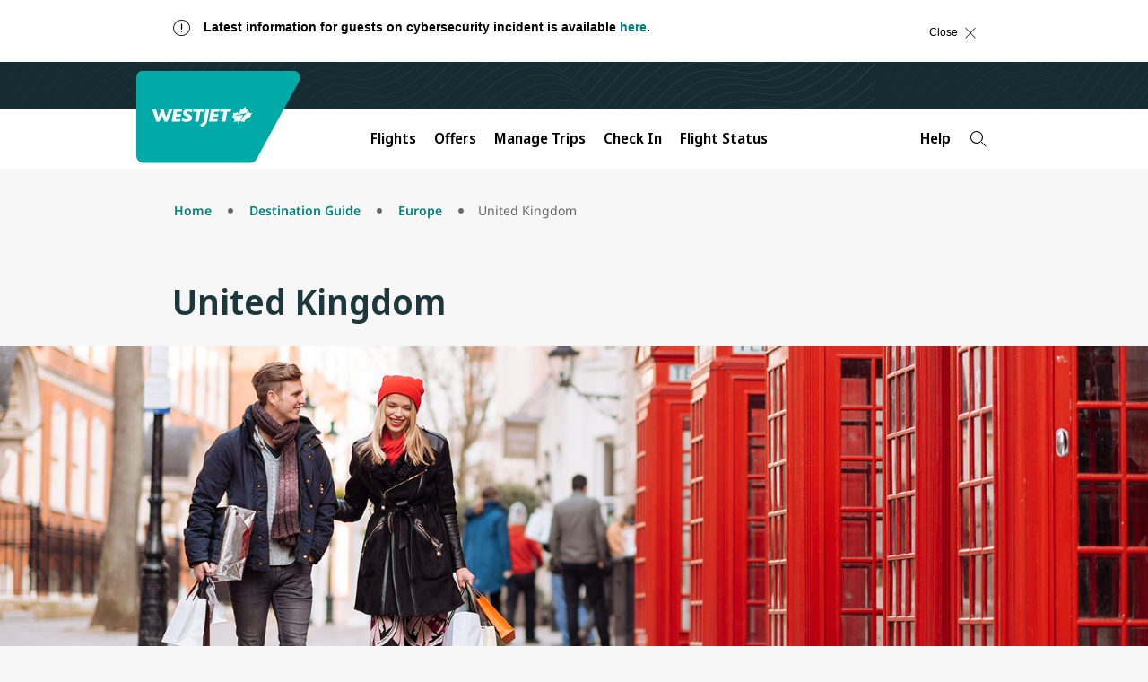

--- FILE ---
content_type: text/html;charset=utf-8
request_url: https://www.westjet.com/en-bm/destinations/europe/unitedkingdom-runisco
body_size: 16276
content:

<!DOCTYPE html>
<html lang="en-BM">
    <head>
    <meta charset="UTF-8"/>

    <title>United Kingdom | WestJet official site</title>
    
    <meta name="description" content="WestJet&#39;s destination guides will take you through all noteworthy features and suggestions of your destination!"/>
    <meta name="template" content="page-region"/>
    <meta name="google-site-verification" content="kS6nF2wfyrRlVIdj5harYtrs302VxdDewatvLn21LEA"/>

    <script type="text/javascript" src="https://www.westjet.com/resources/7fbfaf08d21dd3fba5a51673d01b64cd40cf654adca23"  ></script><script defer="defer" type="text/javascript" src="https://rum.hlx.page/.rum/@adobe/helix-rum-js@%5E2/dist/micro.js" data-routing="env=prod,tier=publish,ams=Westjet, An Alberta Partnership" integrity="" crossorigin="anonymous" data-enhancer-version="" data-enhancer-hash="" data-post-path=""></script>
<meta name="content-page-ref" content="2lDJiL4aOyzR6osLp7vJYl2uMEh7sN9gAD2XYBnxaV9FE7ntEvVQ-aO_L5N4Of9tOcg3KPO4ii9Yp9mWoCnZlQ"/>
<script>
        // prehiding snippet for Adobe Target with asynchronous Launch deployment
        <!-- prettier-ignore -->
        (function(g,b,d,f){(function(a,c,d){if(a){var e=b.createElement("style");e.id=c;e.innerHTML=d;a.appendChild(e)}})(b.getElementsByTagName("head")[0],"at-body-style",d);setTimeout(function(){var a=b.getElementsByTagName("head")[0];if(a){var c=b.getElementById("at-body-style");c&&a.removeChild(c)}},f)})(window,document,"body {opacity: 0 !important}",3E3);
    </script>

    <script src="/resources/js/wj_common.js"></script>

    
    <meta name="index-title" content="United Kingdom"/>
    
    <meta name="wj.summary" content="United Kingdom"/>

    <!--  WJ Meta tags  -->
    <meta name="wj.doctype" content="region"/>
    <meta name="wj.country" content="RUNISCO"/>
    <meta name="wj.title" content="United Kingdom"/>
    <meta name="wj.img-src" content="/content/dam/westjet/images/regions/united-kingdom-1600x500.jpg"/>
    <meta name="wj.img-alt" content="United Kingdom"/>
    <meta name="wj.location-coordinates" content="55.378051,-3.435973"/>



    <script type="module" src="/etc.clientlibs/census/clientlibs/census-libraries/resources/duetds/duet/duet.esm.js"></script>
    <script type="module" src="/etc.clientlibs/census/clientlibs/census-libraries/resources/duetds/duet/duet.js"></script>

    
        <meta name="solr-exclude" content="false"/>
    

    
        <link rel="alternate" href="https://www.westjet.com/en-ca/destinations/europe/unitedkingdom-runisco" hreflang="en-CA"/>
    
        <link rel="alternate" href="https://www.westjet.com/fr-ca/destinations/europe/royaume-uni" hreflang="fr-CA"/>
    
        <link rel="alternate" href="https://www.westjet.com/en-ag/destinations/europe/unitedkingdom-runisco" hreflang="en-AG"/>
    
        <link rel="alternate" href="https://www.westjet.com/en-aw/destinations/europe/unitedkingdom-runisco" hreflang="en-AW"/>
    
        <link rel="alternate" href="https://www.westjet.com/en-bs/destinations/europe/unitedkingdom-runisco" hreflang="en-BS"/>
    
        <link rel="alternate" href="https://www.westjet.com/en-bb/destinations/europe/unitedkingdom-runisco" hreflang="en-BB"/>
    
        <link rel="alternate" href="https://www.westjet.com/en-bz/destinations/europe/unitedkingdom-runisco" hreflang="en-BZ"/>
    
        <link rel="alternate" href="https://www.westjet.com/en-bm/destinations/europe/unitedkingdom-runisco" hreflang="en-BM"/>
    
        <link rel="alternate" href="https://www.westjet.com/en-ky/destinations/europe/unitedkingdom-runisco" hreflang="en-KY"/>
    
        <link rel="alternate" href="https://www.westjet.com/en-cr/destinations/europe/unitedkingdom-runisco" hreflang="en-CR"/>
    
        <link rel="alternate" href="https://www.westjet.com/en-cu/destinations/europe/unitedkingdom-runisco" hreflang="en-CU"/>
    
        <link rel="alternate" href="https://www.westjet.com/en-cw/destinations/europe/unitedkingdom-runisco" hreflang="en-CW"/>
    
        <link rel="alternate" href="https://www.westjet.com/en-do/destinations/europe/unitedkingdom-runisco" hreflang="en-DO"/>
    
        <link rel="alternate" href="https://www.westjet.com/en-fr/destinations/europe/unitedkingdom-runisco" hreflang="en-FR"/>
    
        <link rel="alternate" href="https://www.westjet.com/en-ie/destinations/europe/unitedkingdom-runisco" hreflang="en-IE"/>
    
        <link rel="alternate" href="https://www.westjet.com/en-it/destinations/europe/unitedkingdom-runisco" hreflang="en-IT"/>
    
        <link rel="alternate" href="https://www.westjet.com/en-jm/destinations/europe/unitedkingdom-runisco" hreflang="en-JM"/>
    
        <link rel="alternate" href="https://www.westjet.com/en-mx/destinations/europe/unitedkingdom-runisco" hreflang="en-MX"/>
    
        <link rel="alternate" href="https://www.westjet.com/en-nl/destinations/europe/unitedkingdom-runisco" hreflang="en-NL"/>
    
        <link rel="alternate" href="https://www.westjet.com/en-pr/destinations/europe/unitedkingdom-runisco" hreflang="en-PR"/>
    
        <link rel="alternate" href="https://www.westjet.com/en-es/destinations/europe/unitedkingdom-runisco" hreflang="en-ES"/>
    
        <link rel="alternate" href="https://www.westjet.com/en-lc/destinations/europe/unitedkingdom-runisco" hreflang="en-LC"/>
    
        <link rel="alternate" href="https://www.westjet.com/en-sx/destinations/europe/unitedkingdom-runisco" hreflang="en-SX"/>
    
        <link rel="alternate" href="https://www.westjet.com/en-tc/destinations/europe/unitedkingdom-runisco" hreflang="en-TC"/>
    
        <link rel="alternate" href="https://www.westjet.com/en-gb/destinations/europe/unitedkingdom-runisco" hreflang="en-GB"/>
    
        <link rel="alternate" href="https://www.westjet.com/en-us/destinations/europe/unitedkingdom-runisco" hreflang="en-US"/>
    
        <link rel="alternate" href="https://www.westjet.com/en-jp/destinations/europe/unitedkingdom-runisco" hreflang="en-JP"/>
    
        <link rel="alternate" href="https://www.westjet.com/en-is/destinations/europe/unitedkingdom-runisco" hreflang="en-IS"/>
    
        <link rel="alternate" href="https://www.westjet.com/en-kr/destinations/europe/unitedkingdom-runisco" hreflang="en-KR"/>
    
        <link rel="alternate" href="https://www.westjet.com/en-pa/destinations/europe/unitedkingdom-runisco" hreflang="en-PA"/>
    
        <link rel="alternate" href="https://www.westjet.com/en-pt/destinations/europe/unitedkingdom-runisco" hreflang="en-PT"/>
    

    <link rel="canonical" href="https://www.westjet.com/en-bm/destinations/europe/unitedkingdom-runisco"/>

    <meta name="title" content="United Kingdom"/>
    <meta name="pageTrackingName" content="WestJetcom:destinations:region RUNISCO/unitedkingdom-runisco"/>
    
    <meta name="dc.language" content="en" title="ISO639-2"/>
    <meta name="wj.locale" content="en-BM"/>
    <meta name="login.state"/>
    <meta name="LatestModifiedDate" content="2022-10-26 21:25:24"/>
    <meta name="twitter:card" content="summary_large_image"/>

    <meta name="wj.canonical-locale" content="en-BM"/>

    <meta name="viewport" content="width=device-width, initial-scale=1"/>
    <meta content="IE=edge" http-equiv="X-UA-Compatible"/>
    <meta name="og:url" content="https://www.westjet.com/en-bm/destinations/europe/unitedkingdom-runisco"/>
    
    
    <meta property="og:title" content="United Kingdom"/>
    <meta property="og:description" content="WestJet&#39;s destination guides will take you through all noteworthy features and suggestions of your destination!"/>
    <meta property="og:image" content="https://www.westjet.com/content/dam/westjet/images/regions/united-kingdom-1600x500.jpg"/>
    <meta property="og:url" content="https://www.westjet.com/en-bm/destinations/europe/unitedkingdom-runisco"/>

    
    <script>
        window.bootstrap_component = function (handler) {
            if (typeof handler === 'function') {
                if (
                    document.readyState === 'complete' ||
                    document.readyState === 'loaded' ||
                    document.readyState === 'interactive'
                ) {
                    handler();
                } else {
                    document.addEventListener('DOMContentLoaded', function () {
                        handler();
                    });
                }
            }
        };
    </script>

    
    
<script src="/etc.clientlibs/wj/clientlibs/clientlib-ui-head.min.484d7442e3249693bc0972ca1a5543d3.js"></script>
<script src="/etc.clientlibs/wj/clientlibs/clientlib-head.min.359f8add153337bea6319bebf6f1a78a.js"></script>



    
    
<link rel="stylesheet" href="/etc.clientlibs/wj/clientlibs/clientlib-all.min.9bfc6fa945060bc0e80950cd7a2f0eef.css" type="text/css">



    

    <!-- Font preloading -->
    <link rel="preload" as="script" href="https://www.westjet.com/resources/7fbfaf08d21dd3fba5a51673d01b64cd40cf654adca23"/><link rel="preload" href="/etc.clientlibs/wj/clientlibs/clientlib-all/resources/fonts/noto/NotoSans-SemiBold.woff2" as="font" type="font/woff2" crossorigin="anonymous"/>
    <link rel="preload" href="/etc.clientlibs/wj/clientlibs/clientlib-all/resources/fonts/noto/NotoSans-Bold.woff2" as="font" type="font/woff2" crossorigin="anonymous"/>
    <link rel="preload" href="/etc.clientlibs/wj/clientlibs/clientlib-all/resources/fonts/noto/NotoSans-Light.woff2" as="font" type="font/woff2" crossorigin="anonymous"/>
    <link rel="preload" href="/etc.clientlibs/wj/clientlibs/clientlib-all/resources/fonts/noto/NotoSans-Regular.woff2" as="font" type="font/woff2" crossorigin="anonymous"/>
    <link rel="preload" href="/etc.clientlibs/wj/clientlibs/clientlib-all/resources/fonts/noto/NotoSans-Medium.woff2" as="font" type="font/woff2" crossorigin="anonymous"/>
    <link rel="preload" href="/etc.clientlibs/wj/clientlibs/clientlib-all/resources/fonts/wj-glyphs.woff2?ydsx8f2" as="font" type="font/woff2" crossorigin="anonymous"/>
    <link rel="preload" href="/etc.clientlibs/wj/clientlibs/clientlib-all/resources/fonts/noto/NotoSerif-LightItalic.woff2" as="font" type="font/woff2" crossorigin="anonymous"/>

    <link rel="preconnect" href="https://fonts.gstatic.com"/>
    <link href="https://fonts.googleapis.com/css2?family=Noto+Serif:ital,wght@0,400;0,700;1,400;1,700&display=swap" rel="stylesheet"/>
    
        <script src="/web-data/dtm?app=com" async></script>
    
    <script type="text/javascript">
            (function() {
                window.ContextHub = window.ContextHub || {};

                /* setting paths */
                ContextHub.Paths = ContextHub.Paths || {};
                ContextHub.Paths.CONTEXTHUB_PATH = "/conf/wj/settings/cloudsettings/contexthub";
                ContextHub.Paths.RESOURCE_PATH = "\/content\/westjet\/bm\/en\/destinations\/region\/_jcr_content\/contexthub";
                ContextHub.Paths.SEGMENTATION_PATH = "\/conf\/wj\/settings\/wcm\/segments";
                ContextHub.Paths.CQ_CONTEXT_PATH = "";

                /* setting initial constants */
                ContextHub.Constants = ContextHub.Constants || {};
                ContextHub.Constants.ANONYMOUS_HOME = "/home/users/z/zk4QY9wSLE7cAOqcMUwk";
                ContextHub.Constants.MODE = "no-ui";
            }());
        </script><script src="/etc/cloudsettings.kernel.js/conf/wj/settings/cloudsettings/contexthub" type="text/javascript"></script>



    
    
    

    

    
    
    

    
    <!--[if lte IE 9]>
        <script>
            document.documentElement.className += ' ie-old';
        </script>
    <![endif]-->
    <script src="/assets/wj-web/js/wj_config"></script>

    <script>
        window.wjComAnalyticsValues = {
            siteName: 'WestJetcom',
            siteSection: 'destinations',
            pageName: 'WestJetcom:destinations:region RUNISCO\/unitedkingdom\u002Drunisco',
            language: 'EN',
            country: 'BM'
        };
    </script>

</head>
    <body class="region page basicpage" data-wcm-mode="DISABLED">
        
        
            



            
<div class="com-container com-par"><div  class="sticky-wrapper" role="banner"><div class="com-component com-par" data-resource-type="wj/components/content/com-iparsys">




    
        <div class="par inheritance-enabled iparys_inherited">

    
    
    
    
        
        
        <div class="par iparys_inherited">

    
    
    
    

</div>

    

</div>

    

</div>
<div class="com-component com-par" data-resource-type="wj/components/content/com-iparsys">




    
        <div class="par inheritance-enabled iparys_inherited">

    
    
    
    
        
        
        <div class="par iparys_inherited">

    
    
    
    
        
        
        <div class="com-component com-par com-advisory-notice" data-resource-type="wj/components/structure/com-advisory-notice">
    
    
    

    <script>
        window.bootstrap_component(function() {
            window.wjCom.dismissibleAlert.init(
                "id\u002DF4C7FAA86CDD9F8FB515F5FF3BC33128",
            );
        });
    </script>

</div>

    
        
        
        <div class="com-component com-par com-advisory-notice" data-resource-type="wj/components/structure/com-advisory-notice">
    <div id="id-13B9B986F6E35E46C9C51CFEDCEB3C9B" class="wj-header-advisory" data-auto-hide-time="600" data-auto-show-time="10" data-on-time="Mon May 12 01:30:00 UTC 2025" data-off-time="Sat Feb 21 19:59:00 UTC 2026" data-cf-path="/content/dam/westjet/alerts/en/call-centre-wait-times/jcr:content/data/master">
        <div class="container">
            <div class="alert alert-dismissible" role="banner" aria-atomic="true" id="flex-container">
                <div class="advisory-desktop flex-item">
                    <div class="com-advisory-notice__title default">
                        <span class="glyph warning" aria-hidden="true"></span>
                        <p>Latest information for guests on cybersecurity incident is available <a href="https://www.westjet.com/en-ca/news/2025/westjet-provides-further-update-on-june-13-2025-cybersecurity-incident">here</a>.<br />
</p>

                    </div>
                    <div class="com-advisory-notice__links">
                        
        
    
        <a data-hover-button class="wj-link com-advisory-notice__secondary-link" target="_self">
            <span class="wj-link__text "></span>
        </a>
    
    

                        
        
    
        <a data-hover-button class="wj-link com-advisory-notice__secondary-link" target="_self">
            <span class="wj-link__text "></span>
        </a>
    
    

                    </div>
                    <button type="button" class="close flex-item">
                        <span class="com-advisory-notice__close-text">
                            Close
                        </span>
                        <span class="com-advisory-notice__close-icon glyph r_close" aria-hidden="true"></span>
                    </button>
                    
                </div>
            </div>
        </div>
    </div>
    
    

    <script>
        window.bootstrap_component(function() {
            window.wjCom.dismissibleAlert.init(
                "id\u002D13B9B986F6E35E46C9C51CFEDCEB3C9B",
            );
        });
    </script>

</div>

    

</div>

    

</div>

    

</div>
<div class="com-component com-par" data-resource-type="wj/components/content/com-iparsys">




    
        <div class="par inheritance-enabled iparys_inherited">

    
    
    
    
        
        
        <div class="par iparys_inherited">

    
    
    
    
        
        
        <div class="com-component com-par" data-resource-type="wj/components/structure/com-cookie-consent-notice"><div class="wj-header-usercookies">
    <div class="container reimagine">
        <div class="wj-header-usercookies__content alert alert-dismissible" role="banner" aria-atomic="true">
            <div class="wj-header-usercookies__text">
                <p>By using the WestJet website, you agree to the website <a href="/en-bm/legal/terms-use">terms of use</a>, the <a href="/en-bm/legal/privacy-policy">privacy statement</a>, and the <a href="/en-bm/legal/privacy-policy#cookies">use of cookies</a>.<br />
</p>

            </div>
            <button type="button" class="wj-header-usercookies__accept" data-dismiss="alert">
                <span class="wj-header-usercookies__accept-text">
                    Accept
                </span>
            </button>
        </div>
    </div>
</div>
</div>

    

</div>

    

</div>

    

</div>
<div class="com-component com-par" data-resource-type="wj/components/content/com-iparsys">




    
        <div class="par inheritance-enabled iparys_inherited">

    
    
    
    
        
        
        <div class="par iparys_inherited">

    
    
    
    
        
        
        <div class="com-component com-par header-par" data-resource-type="wj/components/content/com-header">
    

    <header class="com-header" data-component-type="header">
        <div class="com-header__top-bar com-header__branding-container">
            <a class="skip-to-content" href="#main">
                Skip to content
                <span class="glyph angle-down skip-to-content__glyph"></span>
            </a>
            <div class="com-header__inner-top">
                <a class="com-header__logo-background" href="/en-bm" title="Navigate to the homepage">
                    <img class="com-header__logo" src="/content/dam/westjet/images/graphics/logos/maple-leaf_rev.svg/_jcr_content/renditions/original/_jcr_content" alt="WestJet"/>
                    <img class="com-header__logo--desktop" src="/content/dam/westjet/images/graphics/logos/westjet_rev.svg/_jcr_content/renditions/original/_jcr_content" alt="WestJet"/>
                </a>
                <div class="com-header__user-controls">
                    <div class="com-header__login-container">
                        




    
    
    <div class="com-component com-par com-widget" data-resource-type="wj/components/content/com-widget">
    <div data-widget-options="{}" data-widget-type="w-signin-cta-dynamic" data-injection-path="/profile-app-widgets/w-signin-cta-dynamic-snippet.html"></div>
    
    


</div>



                    </div>
                    
                    <button class="com-header__navigation-button com-header__navigation-button--collapsed" aria-expanded="false" aria-label="Open menu">
                        <div>
                            <span class="com-header__navigation-button--icon-bar"></span>
                            <span class="com-header__navigation-button--icon-bar"></span>
                            <span class="com-header__navigation-button--icon-bar"></span>
                        </div>
                    </button>
                </div>
            </div>
        </div>
        <nav class="com-header__bottom-bar com-header__navigation">
            <div class="com-header__inner-bottom">
                <div class="com-header__navigation-container com-header__navigation-container--collapsed" id="mobile-navigation-container">
                    <ul class="com-header__navbar com-authenticated-content-container">
                        
                            <li class="com-header__list-item dropdown ">
                                <button class="com-header__navbar-item dropdown-toggle" id="mega-nav:flights" aria-haspopup="dialog" aria-expanded="false" aria-controls="flights">
                                    Flights
                                    <span class="glyph angle-down com-header__glyph"></span>
                                </button>
                                <ul id="flights" role="dialog" class="com-header__dropdown-navigation dropdown-menu">
                                    <li class="com-header__list-item">
                                        <a class="com-header__dropdown-link " href="/en-bm/flights" data-trackingid="mega-nav:flights:find-flights">
                                            Find Flights
                                        </a>
                                    </li>
<li class="com-header__list-item">
                                        <a class="com-header__dropdown-link " href="/en-bm/flights/direct-flights" data-trackingid="mega-nav:flights:direct-flights">
                                            Direct Flights
                                        </a>
                                    </li>
<li class="com-header__list-item">
                                        <a class="com-header__dropdown-link " href="/en-bm/flights/route-map" data-trackingid="mega-nav:flights:route-map">
                                            Route Map
                                        </a>
                                    </li>
<li class="com-header__list-item">
                                        <a class="com-header__dropdown-link " href="/en-bm/best-of-travel" data-trackingid="mega-nav:flights:best-of-travel">
                                            Best of Travel
                                        </a>
                                    </li>

                                </ul>
                            </li>
                            
                        
                            <li class="com-header__list-item dropdown ">
                                <button class="com-header__navbar-item dropdown-toggle" id="mega-nav:offers" aria-haspopup="dialog" aria-expanded="false" aria-controls="offers">
                                    Offers
                                    <span class="glyph angle-down com-header__glyph"></span>
                                </button>
                                <ul id="offers" role="dialog" class="com-header__dropdown-navigation dropdown-menu">
                                    <li class="com-header__list-item">
                                        <a class="com-header__dropdown-link " href="/en-bm/rewards/offers">
                                            WestJet Rewards Offers
                                        </a>
                                    </li>
<li class="com-header__list-item">
                                        <a class="com-header__dropdown-link " href="/en-bm/extras/gift-card">
                                            Buy Gift Card
                                        </a>
                                    </li>

                                </ul>
                            </li>
                            
                        
                            <li class="com-header__list-item dropdown ">
                                <button class="com-header__navbar-item dropdown-toggle" id="mega-nav:manage-trips" aria-haspopup="dialog" aria-expanded="false" aria-controls="manage-trips">
                                    Manage Trips
                                    <span class="glyph angle-down com-header__glyph"></span>
                                </button>
                                <ul id="manage-trips" role="dialog" class="com-header__dropdown-navigation dropdown-menu">
                                    <li class="com-header__list-item">
                                        <a class="com-header__dropdown-link " href="/en-bm/manage" data-trackingid="mega-nav:manage-trips:manage-flights">
                                            Flights
                                        </a>
                                    </li>
<li class="com-header__list-item">
                                        <a class="com-header__dropdown-link " href="/en-bm/manage" data-trackingid="mega-nav:manage-trips:add-seats-and-bags">
                                            Add Seats and Bags
                                        </a>
                                    </li>
<li class="com-header__list-item">
                                        <a class="com-header__dropdown-link " href="/en-bm/manage/upgrade" data-trackingid="mega-nav:manage-trips:upgrade">
                                            Upgrade Options
                                        </a>
                                    </li>
<li class="com-header__list-item">
                                        <a class="com-header__dropdown-link " href="/en-bm/get-travel-ready" data-trackingid="mega-nav:manage-trips:get-travel-ready">
                                            Get Travel Ready
                                        </a>
                                    </li>
<li class="com-header__list-item">
                                        <a class="com-header__dropdown-link " href="/en-bm/get-travel-ready/id-entry-requirements" data-trackingid="mega-nav:manage-trips:id-requirement">
                                            ID and Entry Requirements
                                        </a>
                                    </li>
<li class="com-header__list-item">
                                        <a class="com-header__dropdown-link " href="/en-bm/get-travel-ready/advisories" data-trackingid="mega-nav:manage-trips:advisories">
                                            Travel Advisories
                                        </a>
                                    </li>
<li class="com-header__list-item">
                                        <a class="com-header__dropdown-link " href="/en-bm/extras/travel-insurance">
                                            Travel Insurance
                                        </a>
                                    </li>
<li class="com-header__list-item">
                                        <a class="com-header__dropdown-link external external--light" href="https://hotels.westjet.com/?tag=ptrlnkmth" target="_blank">
                                            Hotels
                                        </a>
                                    </li>
<li class="com-header__list-item">
                                        <a class="com-header__dropdown-link " href="https://autos.westjet.com/en-us/home?clientid=403726#/searchcars">
                                            Car Rentals
                                        </a>
                                    </li>

                                </ul>
                            </li>
                            
                        
                            
                            <li class="com-header__list-item ">
                                <a class="com-header__navbar-item " href="/en-bm/manage/check-in" data-trackingid="mega-nav:check-in">
                                    Check In
                                </a>
                            </li>
                        
                            
                            <li class="com-header__list-item ">
                                <a class="com-header__navbar-item " href="/en-bm/flights/status">
                                    Flight Status
                                </a>
                            </li>
                        
                            <li class="com-header__list-item dropdown com-authenticated-content-container__content com-authenticated-content-container__content--unauthenticated">
                                <button class="com-header__navbar-item dropdown-toggle" id="mega-nav:unauthenticated-rewards" aria-haspopup="dialog" aria-expanded="false" aria-controls="unauthenticated-rewards">
                                    WestJet Rewards
                                    <span class="glyph angle-down com-header__glyph"></span>
                                </button>
                                <ul id="unauthenticated-rewards" role="dialog" class="com-header__dropdown-navigation dropdown-menu">
                                    <li class="com-header__list-item">
                                        <a class="com-header__dropdown-link " href="/en-bm/rewards/join" data-trackingid="mega-nav:unauthenticated-rewards:join-westjet-rewards">
                                            Join WestJet Rewards
                                        </a>
                                    </li>
<li class="com-header__list-item">
                                        <a class="com-header__dropdown-link " href="/en-bm/rewards/new-westjet-rewards" data-trackingid="mega-nav:unauthenticated-rewards:new-westjet-rewards">
                                            Discover What’s New
                                        </a>
                                    </li>
<li class="com-header__list-item">
                                        <a class="com-header__dropdown-link " href="/en-bm/rewards" data-trackingid="mega-nav:unauthenticated-rewards:about-westjet-rewards">
                                            About WestJet Rewards
                                        </a>
                                    </li>
<li class="com-header__list-item">
                                        <a class="com-header__dropdown-link " href="/en-bm/rewards/earn" data-trackingid="mega-nav:unauthenticated-rewards:earn-points">
                                            Earn WestJet Points
                                        </a>
                                    </li>
<li class="com-header__list-item">
                                        <a class="com-header__dropdown-link " href="/en-bm/rewards/redeem" data-trackingid="mega-nav:unauthenticated-rewards:redeem">
                                            Redeem WestJet Points
                                        </a>
                                    </li>
<li class="com-header__list-item">
                                        <a class="com-header__dropdown-link " href="/en-bm/rewards/tiers" data-trackingid="mega-nav:unauthenticated-rewards:rewards-tiers">
                                            Tiers and Benefits
                                        </a>
                                    </li>
<li class="com-header__list-item">
                                        <a class="com-header__dropdown-link " href="/en-bm/rewards/contact-us">
                                            Account Help
                                        </a>
                                    </li>

                                </ul>
                            </li>
                            
                        
                            <li class="com-header__list-item dropdown com-authenticated-content-container__content com-authenticated-content-container__content--authenticated">
                                <button class="com-header__navbar-item dropdown-toggle" id="mega-nav:rewards" aria-haspopup="dialog" aria-expanded="false" aria-controls="rewards">
                                    WestJet Rewards
                                    <span class="glyph angle-down com-header__glyph"></span>
                                </button>
                                <ul id="rewards" role="dialog" class="com-header__dropdown-navigation dropdown-menu">
                                    <li class="com-header__list-item">
                                        <a class="com-header__dropdown-link " href="/en-bm/rewards/account" data-trackingid="mega-nav:rewards:view-account">
                                            View my account
                                        </a>
                                    </li>
<li class="com-header__list-item">
                                        <a class="com-header__dropdown-link " href="/en-bm/rewards/manage/transaction-history" data-trackingid="mega-nav:rewards:activity">
                                            My Activity
                                        </a>
                                    </li>
<li class="com-header__list-item">
                                        <a class="com-header__dropdown-link " href="/en-bm/account/settings" data-trackingid="mega-nav:rewards:account-settings">
                                            Account Settings
                                        </a>
                                    </li>
<li class="com-header__list-item">
                                        <a class="com-header__dropdown-link " href="/en-bm/rewards/contact-us" data-trackingid="mega-nav:rewards:account-help">
                                            Account Help 
                                        </a>
                                    </li>
<li class="com-header__list-item">
                                        <a class="com-header__dropdown-link " href="/en-bm/rewards/new-westjet-rewards" data-trackingid="mega-nav:rewards:logged-in-new-westjet-rewards">
                                            Discover What&#39;s New
                                        </a>
                                    </li>
<li class="com-header__list-item">
                                        <a class="com-header__dropdown-link " href="/en-bm/rewards/earn" data-trackingid="mega-nav:rewards:logged-in-earn">
                                            Earn WestJet Points
                                        </a>
                                    </li>
<li class="com-header__list-item">
                                        <a class="com-header__dropdown-link " href="/en-bm/rewards/redeem" data-trackingid="mega-nav:rewards:logged-in-redeem">
                                            Redeem WestJet Points
                                        </a>
                                    </li>
<li class="com-header__list-item">
                                        <a class="com-header__dropdown-link " href="/en-bm/rewards/tiers" data-trackingid="mega-nav:rewards:logged-in-rewards-tiers">
                                            Tiers and Benefits 
                                        </a>
                                    </li>

                                </ul>
                            </li>
                            
                        
                            <li class="com-header__list-item dropdown ">
                                <button class="com-header__navbar-item dropdown-toggle" id="mega-nav:help" aria-haspopup="dialog" aria-expanded="false" aria-controls="help">
                                    Help
                                    <span class="glyph angle-down com-header__glyph"></span>
                                </button>
                                <ul id="help" role="dialog" class="com-header__dropdown-navigation dropdown-menu">
                                    <li class="com-header__list-item">
                                        <a class="com-header__dropdown-link " href="/en-bm/help" data-trackingid="mega-nav:help:travel-help-support">
                                            Travel Help and Support 
                                        </a>
                                    </li>
<li class="com-header__list-item">
                                        <a class="com-header__dropdown-link " href="/en-bm/manage/change-cancel" data-trackingid="mega-nav:help:change-cancel">
                                            Change/Cancel Policies 
                                        </a>
                                    </li>
<li class="com-header__list-item">
                                        <a class="com-header__dropdown-link " href="/en-bm/baggage" data-trackingid="mega-nav:help:baggage">
                                            Baggage Info
                                        </a>
                                    </li>
<li class="com-header__list-item">
                                        <a class="com-header__dropdown-link " href="/en-bm/contact" data-trackingid="mega-nav:help:contact">
                                            Contact us
                                        </a>
                                    </li>
<li class="com-header__list-item">
                                        <a class="com-header__dropdown-link " href="/en-bm/manage/seats" data-trackingid="mega-nav:help:seat-selection">
                                            Seat Selection
                                        </a>
                                    </li>
<li class="com-header__list-item">
                                        <a class="com-header__dropdown-link " href="/en-bm/manage/receipts" data-trackingid="mega-nav:help:receipts">
                                            Receipts
                                        </a>
                                    </li>
<li class="com-header__list-item">
                                        <a class="com-header__dropdown-link " href="/en-bm/flights/fees" data-trackingid="mega-nav:help:fees">
                                            Services Fees 
                                        </a>
                                    </li>
<li class="com-header__list-item">
                                        <a class="com-header__dropdown-link " href="/en-bm/help/rewards" data-trackingid="mega-nav:help:account-help">
                                            WestJet Rewards Help
                                        </a>
                                    </li>

                                </ul>
                            </li>
                            
                        
                        <li class="com-header__search-container">
                            <div class="com-header__google-search-container">
                                <button class="com-header__google-search com-header__search" id="searchWidgetTrigger" aria-label="Search">
                                    <span class="glyph r_search"></span>
                                </button>
                            </div>
                        </li>
                    </ul>
                </div>
            </div>
        </nav>
    </header>

    


<script>
    window.bootstrap_component(function() {
        window.wjCom.header.init(
            'mobile-navigation-container',
            "Content provided by generative AI. Please check source links for full details, rules and eligibility. \nGoogle AI says:",
            "What can we help you find?"
        );
        window.wjCom.dropdown.init(
            "mobile-navigation-container",
        );
        window.wjCom.navbar.init(
            "mobile-navigation-container",
        );
        window.wjCom.headerMenu.init(
            "mobile-navigation-container",
        );
    });
</script>


<script src="https://cloud.google.com/ai/gen-app-builder/client?hl=en_BM" async></script>


<div class="google-search-widget">
    <gen-search-widget id="google-search-widget__outer-shadow-parent" configId="40da3560-764e-4a15-984d-9dff791534a9" triggerId="searchWidgetTrigger">
    </gen-search-widget>
</div>


<template id="google-search">
    <style>
        :host .content {
            border-top-left-radius: unset;
            border-top-right-radius: unset;
        }
        :host .search-toolbar {
            border-bottom-left-radius: unset;
            border-bottom-right-radius: unset;
        }

        :host ucs-search-bar {
            border-bottom-left-radius: unset;
            border-bottom-right-radius: unset;
            padding-left: 0;
            padding-right: 0;
        }

        :host .backdrop {
            background-image: url('/content/dam/westjet/images/graphics/logos/westjet_rev.svg/_jcr_content/renditions/original/_jcr_content');
            background-size: contain;
            background-repeat: no-repeat;
            height: 7rem;
            max-width: 1200px;
            margin: 0;
        }

        @media (min-width: 768px) {
            :host .backdrop {
                margin: 0 15%;
            }
        }

        :host > div {
            background-color: #152D32 !important;
            backdrop-filter: none !important;
        }
    </style>
</template>

<template id="google-search-bar">
    <style>
        form .main-label {
            border-radius: unset;
            border: 1px solid #000000;
            background: #f7f7f7 !important;
            color: #000000;
        }
        form .main-label:focus,
        form .main-label:focus-within,
        form .main-label:active {
            outline: 2px solid #017f7c;
            outline-offset: 4px;
        }
        form:not(.showing-follow-up-input):focus-within label.main-label {
            box-shadow: none !important;
            background: #f7f7f7 !important;
        }
        form .prefix-icon,
        form .icon-button {
            color: #017f7c;
            opacity: 1;
        }
        form .icon-button:focus,
        form .icon-button:focus-within {
            outline-color: #017f7c;
        }

        :host > div.show-feedback {
            background-color: #f7f7f7;
            border-top-left-radius: unset;
            border-top-right-radius: unset;
        }

        :host > div.show-feedback .citation-number {
            display: none;
        }

        input::placeholder {
            color: #666666 !important;
        }

        :host .citation-number {
            color: #017F7C;
        }
        :host .header {
            font-family: "Noto Sans", "Noto Sans Fallback", Arial, Sans-Serif !important;
            font-size: 1.2rem !important;
            line-height: 1.6rem;
            color: #017F7C !important;
            font-weight: 600 !important;
            text-transform: uppercase;
            letter-spacing: 0.312em;
        }

        .main {
            padding-right: 2.4rem;
            padding-left: 2.4rem;
            max-width: none !important;
        }

        @media (min-width: 768px) {
            .main, .google-tos, .help-text {
                max-width: 73.8rem !important;
                padding-right: 0;
                padding-left: 0;
                margin-right: auto;
                margin-left: auto;
            }
        }

        @media (min-width: 1200px) {
            .main, .google-tos, .help-text {
                max-width: 89.6rem !important;
            }
        }

        .help-text {
            margin-bottom: 2rem;
            font-family: "Noto Sans", "Noto Sans Fallback", Arial, Sans-Serif;
            font-size: 2.2rem;
            line-height: 1.6rem;
            color: #017F7C;
            font-weight: 600;
            letter-spacing: normal;
            padding: 1rem 2.4rem;
            max-width: 89.6rem;
            text-align: left;
            margin-left: auto;
            margin-right: auto;
        }

        .google-tos {
            margin-top: 4px;
            font-family: "Noto Sans", "Noto Sans Fallback", Arial, Sans-Serif !important;
            font-size: 1.2rem;
            line-height: 1.5;
            letter-spacing: normal;
            text-align: left;
            padding: 1rem 2.4rem;
        }

        .google-tos a {
            color: #017F7C;
        }
    </style>
</template>

<template id="google-summary">
    <style>
        :host div.show-feedback {
            background-color: #f7f7f7;
            font-family: "Noto Sans", "Noto Sans Fallback", Arial, Sans-Serif;
        }

        :host .citation-number {
            color: #017F7C;
        }

        :host .header {
            font-family: "Noto Sans", "Noto Sans Fallback", Arial, Sans-Serif !important;
            font-size: 1.2rem !important;
            line-height: 1.6rem;
            color: #017F7C !important;
            font-weight: 600 !important;
            text-transform: uppercase;
            letter-spacing: 0.312em;
        }

        :host > div {
            padding-right: 2.4rem !important;
            padding-left: 2.4rem !important;
        }

        @media (min-width: 768px) {
            :host div {
                max-width: 73.8rem !important;
                padding-right: 0 !important;
                padding-left: 0 !important;
                margin-right: auto;
                margin-left: auto;
            }
        }

        @media (min-width: 1200px) {
            :host div {
                max-width: 89.6rem !important;
            }
        }

    </style>
</template>

<template id="google-conversation-summary">
    <style>
        :host div.show-feedback .citation-number {
            color: #017F7C;
        }
    </style>
</template>

<template id="google-conversation">
    <style></style>
</template>

<template id="google-search-container">
    <style>
        :host .search-results-container {
            padding: 0;
        }
    </style>
</template>

<template id="google-search-results">
    <style>
        :host .results-list {
            border-top-left-radius: unset;
            border-top-right-radius: unset;
            padding-left: 2.4rem;
            padding-right: 2.4rem;
        }

        @media (min-width: 768px) {
            :host .results-list {
                padding-left: 0;
                padding-right: 0;
            }
        }

        .results-list .item-website-doc {
            font-family: "Noto Sans", "Noto Sans Fallback", Arial, Sans-Serif;
            padding-bottom: 1.6rem;
            border-bottom: 1px solid #dbdcdc;
            margin-bottom: 2.4rem;
            max-width: none;
        }

        .results-list .empty {
            max-width: none;
        }

        @media (min-width: 768px) {
            .results-list .item-website-doc,
            .results-list .empty,
            .results-count,
            .results-header,
            :host ucs-feedback-details {
                max-width: 73.8rem;
                margin-right: auto;
                margin-left: auto;
            }
        }

        @media (min-width: 1200px) {
            .results-list .item-website-doc,
            .results-list .empty,
            .results-count,
            .results-header,
            :host ucs-feedback-details {
                max-width: 89.6rem !important;
            }
        }

        .results-list .item-website-doc .result-number {
            display: none;
        }

        .results-list .item .rows .header a,
        .results-list .results-header {
            color: #017f7c;
        }

        .results-list .item .rows p {
            color: #666;
            font-weight: normal;
            font-size: 1.2rem;
            line-height: 1.5;
            margin-bottom: 0;
        }
        
        .results-list .results-count em {
            color: #666;
            font-weight: 600;
        }

        ucs-summary {
            background: rgb(244, 246, 251);
        }
    </style>
</template>

<template id="google-summary-loading-state">
    <style>
        :host .header {
            font-family: "Noto Sans", "Noto Sans Fallback", Arial, Sans-Serif !important;
            font-size: 1.2rem !important;
            line-height: 1.6rem;
            color: #017F7C !important;
            font-weight: 600 !important;
            text-transform: uppercase;
            letter-spacing: 0.312em;
        }

        :host > div {
            padding-right: 2.4rem !important;
            padding-left: 2.4rem !important;
        }

        @media (min-width: 768px) {
            :host div {
                max-width: 73.8rem !important;
                padding-right: 0 !important;
                padding-left: 0 !important;
                margin-right: auto;
                margin-left: auto;
            }
        }

        @media (min-width: 1200px) {
            :host div {
                max-width: 89.6rem !important;
            }
        }
    </style>
</template>

<template id="recaptcha-text">
  <div class="google-tos"> 
    This site is protected by reCAPTCHA and the Google
    <a href="https://policies.google.com/privacy">Privacy Policy</a> and
    <a href="https://policies.google.com/terms">Terms of Service</a> apply.
  </div>
</template>

<template id="google-feedback-buttons">
    <style>
        .header, .main .question {
            display: block !important;
        }

        .compact .header button {
            color: #017F7C !important;
        }

        .compact .header button:first-child {
            margin-left: 0;
            padding-left: 0;
        }
    </style>
</template>
</div>

    
        
        
        <div class="par iparys_inherited">

    
    
    
    

</div>

    

</div>

    

</div>

    

</div>
</div>
</div>
<div class="com-container com-par"><div  id="main" class="main" itemtype="main" role="main"><div class="wj-region-par parsys">




    
    
    <div class="com-component com-par" data-resource-type="wj/components/full-width/com-container"><div class="com-container com-container--reimagined com-container--left com-container--margin-no com-container--horizontal-align-left com-container--transparent com-container--spacing-disable-none id-0AFB1972AFF2EE449CFDACEA502804A6" data-hide-when-sirev="false">
    
    <div class="com-container__container com-container--spacing-content-top-medium com-container--spacing-content-bottom-large">
        <div class="com-container__content">
            




    
    
    <div class="com-component com-par com-dynamic-breadcrumb" data-resource-type="wj/components/dynamic/com-dynamic-breadcrumb">
    <nav class="wj-breadcrumb" aria-label="component.breadcrumb.label">
        <ol class="wj-breadcrumb__list" itemscope itemtype="http://schema.org/BreadcrumbList">
            <li class="wj-breadcrumb__item wj-breadcrumb__item--home" itemprop="itemListElement" itemscope itemtype="http://schema.org/ListItem">
                <div class="wj-breadcrumb__item-container">
                    <a href="/en-bm" class="wj-breadcrumb__item-link " title="Home" itemprop="item">
                        <div class="wj-breadcrumb__home-text wj-breadcrumb__mobile-text">
                            <span class="wj-breadcrumb__back-icon"></span>
                            <span class="wj-breadcrumb__home-text wj-breadcrumb__mobile-text">Back to Home</span>
                        </div>
                        <span class="wj-breadcrumb__home-text wj-breadcrumb__desktop-text">Home</span>
                    </a>
                    
                    
                        <span class="wj-breadcrumb__circle-glyph glyph circle"></span>
                    
                </div>
            </li>
            
                
            
                <li class="wj-breadcrumb__item " itemprop="itemListElement" itemscope itemtype="http://schema.org/ListItem">
                    <div class="wj-breadcrumb__item-container">
                        <a href="/en-bm/destinations" class="wj-breadcrumb__item-link" itemprop="item">
                            <div class="wj-breadcrumb__home-text wj-breadcrumb__mobile-text">
                                <span class="wj-breadcrumb__back-icon"></span>
                                <span class="wj-breadcrumb__back-text">
                                    Back to Destination Guide
                                </span>
                            </div>
                            <span class="wj-breadcrumb__desktop-text" itemprop="name">Destination Guide</span>
                        </a>
                        <span class="wj-breadcrumb__circle-glyph glyph circle"></span>
                    </div>
                </li>
            
                <li class="wj-breadcrumb__item " itemprop="itemListElement" itemscope itemtype="http://schema.org/ListItem">
                    <div class="wj-breadcrumb__item-container">
                        <a href="/en-bm/destinations/europe" class="wj-breadcrumb__item-link" itemprop="item">
                            <div class="wj-breadcrumb__home-text wj-breadcrumb__mobile-text">
                                <span class="wj-breadcrumb__back-icon"></span>
                                <span class="wj-breadcrumb__back-text">
                                    Back to Europe
                                </span>
                            </div>
                            <span class="wj-breadcrumb__desktop-text" itemprop="name">Europe</span>
                        </a>
                        <span class="wj-breadcrumb__circle-glyph glyph circle"></span>
                    </div>
                </li>
            
                <li class="wj-breadcrumb__item  wj-breadcrumb__item--active" itemprop="itemListElement" itemscope itemtype="http://schema.org/ListItem">
                    <div class="wj-breadcrumb__item-container">
                        
                            <div class="wj-breadcrumb__home-text wj-breadcrumb__mobile-text">
                                <span class="wj-breadcrumb__back-icon"></span>
                                <span class="wj-breadcrumb__back-text">
                                    Back to United Kingdom
                                </span>
                            </div>
                            <span class="wj-breadcrumb__desktop-text" itemprop="name">United Kingdom</span>
                        
                        
                    </div>
                </li>
            
            
        </ol>
    </nav>
    
    


</div>



        </div>
    </div>
    <script>
        window.bootstrap_component(function() {
            window.wjCom.container.init(".id\u002D0AFB1972AFF2EE449CFDACEA502804A6");
        });
    </script>
</div>
</div>


    
    
    <div class="com-component com-par" data-resource-type="wj/components/dynamic/com-region-overview">
    <div id="id-2F5AABB40C671BF7974423A839ADF48E" class="com-dynamic-overview">
        <div class="com-dynamic-overview__content-container">
            <div class="com-dynamic-overview__title-container">
                <div class="container reimagine">
                    <h1 class="com-dynamic-overview__title">United Kingdom</h1>
                </div>
            </div>
            <div class="com-dynamic-overview__image-container">
                <img class="com-dynamic-overview__image" src="/content/dam/westjet/images/regions/united-kingdom-1600x500.jpg" alt="United Kingdom" title="United Kingdom" aria-hidden="false"/>
            </div>
            
        </div>
    </div>
    
    



    <script>
        window.bootstrap_component(function() {
            new window.wjCom.dynamicOverview("id\u002D2F5AABB40C671BF7974423A839ADF48E", {
                btnId: "#id\u002D2F5AABB40C671BF7974423A839ADF48E-btn",
                mainParagraphId: "#id\u002D2F5AABB40C671BF7974423A839ADF48E-original",
                replacedParagraphId: "#id\u002D2F5AABB40C671BF7974423A839ADF48E-replaced",
                block: "com\u002Ddynamic\u002Doverview",
                expandText:
                    "More",
                collapseText:
                    "Less"
            });

            wjCom.collapsibleContent.init("id\u002D2F5AABB40C671BF7974423A839ADF48E");
        });
    </script>

</div>


    
    
    <div class="com-component com-par" data-resource-type="wj/components/full-width/com-container"><div class="com-container com-container--reimagined com-container--left com-container--margin-default com-container--horizontal-align-left com-container--grey com-container--spacing-disable-none id-CBA428EBC42CC2CB9D404409B0CB3AB4" data-hide-when-sirev="false">
    
    <div class="com-container__container com-container--spacing-content-top-standard com-container--spacing-content-bottom-standard">
        <div class="com-container__content">
            




    
    
    <div class="com-component com-par com-destination-cards" data-resource-type="wj/components/dynamic/com-destination-cards">
    <div>
        <section class="com-destination-cards__container-hidden" data-mobile-default-tiles="4" data-tablet-default-tiles="4" data-desktop-default-tiles="10">
            <div class="com-destination-cards__tiles">
                
                
                    
                        <div class="tile-image com-destination-cards__destination-tile-wrapper">
                            <div class="com-destination-cards__destination_tile">
                                
    

    
        <div id="id-B2373AF071424293BFA2F3BBA5DE4272-1" class="destination-card">
            <a class="destination-card__clickable-card" href="/en-ca/destinations/discover/cardiff">
                <div class="aspect-ratio-image__container">
                    
                    <div class="aspect-ratio-image__wrapper" style="padding-top: 100%;">
                        <img src="/content/dam/westjet/images/destinations/europe/uk/251117_%20View-of-Cardiff-Bay-Wales%20_768x432.jpg" title="Cardiff" class="aspect-ratio-image__image" alt="Cardiff" loading="lazy"/>
                    </div>
                </div>
                <div class="destination-card__content-container destination-card__content-container--white">
                    <div class="destination-card__eyebrow">
                        <p class="destination-card__eyebrow--text"></p>
                    </div>
                    <div class="destination-card__title">
                        <p class="destination-card__title--text">
                            Cardiff, Wales
                        </p>
                    </div>
                    
                </div>
            </a>
        </div>
        
    

        <script>
            window.bootstrap_component(function() {
                wjCom.contentCard.init(
                    "id\u002DB2373AF071424293BFA2F3BBA5DE4272\u002D1",
                    '.destination-card__clickable-card'
                );
                window.wjCom.clickableAccessibleCard.init(
                    "#id\u002DB2373AF071424293BFA2F3BBA5DE4272\u002D1",
                    '.destination-card__clickable-card',
                    "\/en\u002Dca\/destinations\/discover\/cardiff",
                    "_self",
                    '.destination-card__cta--links'
                );
            });
        </script>
    

                            </div>
                        </div>
                    
                        <div class="tile-image com-destination-cards__destination-tile-wrapper">
                            <div class="com-destination-cards__destination_tile">
                                
    

    
        <div id="id-B2373AF071424293BFA2F3BBA5DE4272-2" class="destination-card">
            <a class="destination-card__clickable-card" href="/en-ca/destinations/discover/edinburgh">
                <div class="aspect-ratio-image__container">
                    
                    <div class="aspect-ratio-image__wrapper" style="padding-top: 100%;">
                        <img src="/content/dam/westjet/images/destinations/europe/duniedi/Edinburgh_3_737x426.jpg" title="Cliffs at Holyrood Park with Edinburgh city the in background" class="aspect-ratio-image__image" alt="Cliffs at Holyrood Park with Edinburgh city the in background" loading="lazy"/>
                    </div>
                </div>
                <div class="destination-card__content-container destination-card__content-container--white">
                    <div class="destination-card__eyebrow">
                        <p class="destination-card__eyebrow--text"></p>
                    </div>
                    <div class="destination-card__title">
                        <p class="destination-card__title--text">
                            Edinburgh
                        </p>
                    </div>
                    
                </div>
            </a>
        </div>
        
    

        <script>
            window.bootstrap_component(function() {
                wjCom.contentCard.init(
                    "id\u002DB2373AF071424293BFA2F3BBA5DE4272\u002D2",
                    '.destination-card__clickable-card'
                );
                window.wjCom.clickableAccessibleCard.init(
                    "#id\u002DB2373AF071424293BFA2F3BBA5DE4272\u002D2",
                    '.destination-card__clickable-card',
                    "\/en\u002Dca\/destinations\/discover\/edinburgh",
                    "_self",
                    '.destination-card__cta--links'
                );
            });
        </script>
    

                            </div>
                        </div>
                    
                        <div class="tile-image com-destination-cards__destination-tile-wrapper">
                            <div class="com-destination-cards__destination_tile">
                                
    

    
        <div id="id-B2373AF071424293BFA2F3BBA5DE4272-3" class="destination-card">
            <a class="destination-card__clickable-card" href="/en-ca/destinations/discover/glasgow-united-kingdom">
                <div class="aspect-ratio-image__container">
                    
                    <div class="aspect-ratio-image__wrapper" style="padding-top: 100%;">
                        <img src="/content/dam/westjet/images/destinations/destination-defaults/gla-tile.jpg" title="Glasgow, United Kingdom" class="aspect-ratio-image__image" alt="Glasgow, United Kingdom" loading="lazy"/>
                    </div>
                </div>
                <div class="destination-card__content-container destination-card__content-container--white">
                    <div class="destination-card__eyebrow">
                        <p class="destination-card__eyebrow--text"></p>
                    </div>
                    <div class="destination-card__title">
                        <p class="destination-card__title--text">
                            Glasgow
                        </p>
                    </div>
                    
                </div>
            </a>
        </div>
        
    

        <script>
            window.bootstrap_component(function() {
                wjCom.contentCard.init(
                    "id\u002DB2373AF071424293BFA2F3BBA5DE4272\u002D3",
                    '.destination-card__clickable-card'
                );
                window.wjCom.clickableAccessibleCard.init(
                    "#id\u002DB2373AF071424293BFA2F3BBA5DE4272\u002D3",
                    '.destination-card__clickable-card',
                    "\/en\u002Dca\/destinations\/discover\/glasgow\u002Dunited\u002Dkingdom",
                    "_self",
                    '.destination-card__cta--links'
                );
            });
        </script>
    

                            </div>
                        </div>
                    
                        <div class="tile-image com-destination-cards__destination-tile-wrapper">
                            <div class="com-destination-cards__destination_tile">
                                
    

    
        <div id="id-B2373AF071424293BFA2F3BBA5DE4272-4" class="destination-card">
            <a class="destination-card__clickable-card" href="/en-ca/destinations/discover/london-united-kingdom">
                <div class="aspect-ratio-image__container">
                    
                    <div class="aspect-ratio-image__wrapper" style="padding-top: 100%;">
                        <img src="/content/dam/westjet/images/destinations/europe/dunilgw/london-737x426.jpg" title="London landscape and night" class="aspect-ratio-image__image" alt="London landscape and night" loading="lazy"/>
                    </div>
                </div>
                <div class="destination-card__content-container destination-card__content-container--white">
                    <div class="destination-card__eyebrow">
                        <p class="destination-card__eyebrow--text"></p>
                    </div>
                    <div class="destination-card__title">
                        <p class="destination-card__title--text">
                            London
                        </p>
                    </div>
                    
                </div>
            </a>
        </div>
        
    

        <script>
            window.bootstrap_component(function() {
                wjCom.contentCard.init(
                    "id\u002DB2373AF071424293BFA2F3BBA5DE4272\u002D4",
                    '.destination-card__clickable-card'
                );
                window.wjCom.clickableAccessibleCard.init(
                    "#id\u002DB2373AF071424293BFA2F3BBA5DE4272\u002D4",
                    '.destination-card__clickable-card',
                    "\/en\u002Dca\/destinations\/discover\/london\u002Dunited\u002Dkingdom",
                    "_self",
                    '.destination-card__cta--links'
                );
            });
        </script>
    

                            </div>
                        </div>
                    
                
            </div>
            <!-- show more deals button -->
            <div class="com-destination-cards__load_more">
                <button class="com-destination-cards__button wj-link com-button com-button--primary load-more">
                    Show more
                </button>
            </div>
        </section>
    </div>
    
    


</div>



        </div>
    </div>
    <script>
        window.bootstrap_component(function() {
            window.wjCom.container.init(".id\u002DCBA428EBC42CC2CB9D404409B0CB3AB4");
        });
    </script>
</div>
</div>


    
    
    <div class="com-component com-par" data-resource-type="wj/components/full-width/com-container"><div class="com-container com-container--reimagined com-container--left com-container--margin-default com-container--horizontal-align-left com-container--grey com-container--spacing-disable-mobile id-BD597DD9083539D7F49BC1B9FBD9C985" data-hide-when-sirev="false">
    
    <div class="com-container__container com-container--spacing-content-top-standard com-container--spacing-content-bottom-standard">
        <div class="com-container__content">
            




    
    
    <div class="com-component com-par" data-resource-type="wj/components/dynamic/com-region-dynamic-special-offer-cards">
    <div id="id-EF40C747881D662EF6B7CEE1DA0D6DDC" class="com-dynamic-special-offer-cards">
        <h2 class="com-dynamic-special-offer-cards__title">
            
        </h2>
        <div id="carousel-id-EF40C747881D662EF6B7CEE1DA0D6DDC" class="com-dynamic-special-offer-cards__carousel com-dynamic-special-offer-cards__card swiper-container">
            <div class="swiper-wrapper">
                <div class="slide-wrapper">
                    <div class="carousel-tile swiper-slide">
                        
        
    <div id="id-EF40C747881D662EF6B7CEE1DA0D6DDC-1">
        
            <!-- Plain card without a video -->
            <div class="special-offer-card special-offer-card--image special-offer-card--empty-promo-spacing">
                

                <img class="special-offer-card__image" src="/content/dam/westjet/images/travel/lakes/210422-climber-on-mountain-lakeview-768x432.jpg" alt="Hiker overlooking Peyto lake and mountains" loading="lazy"/>

                

                <div class="special-offer-card__text-content">
                    <div class="special-offer-card__title">
                        Discover more of WestJet
                    </div>
                    <p class="special-offer-card__body">
                        <p>Choose from affordable domestic flights or deals on vacation packages to anywhere we fly.</p>

                    </p>
                    <a class="special-offer-card__link-container" href="/en-bm/deals">
                        <span class="special-offer-card__link">
                            Explore deals
                            
                        </span>
                    </a>
                </div>
            </div>
        

        
    </div>
    <script>
        window.bootstrap_component(function() {
            window.wjCom.clickableAccessibleCard.init(
                "#id\u002DEF40C747881D662EF6B7CEE1DA0D6DDC\u002D1",
                ".special\u002Doffer\u002Dcard",
                "",
                "_self",
                ".special\u002Doffer\u002Dcard__link-container"
            );
        });
    </script>

                    </div>
<div class="carousel-tile swiper-slide">
                        
        
    <div id="id-EF40C747881D662EF6B7CEE1DA0D6DDC-2">
        
            <!-- Plain card without a video -->
            <div class="special-offer-card special-offer-card--image special-offer-card--empty-promo-spacing">
                

                <img class="special-offer-card__image" src="/content/dam/westjet/images/rewards/250129-graphic-family-exploring-westjet-rewards.jpg" alt aria-hidden loading="lazy"/>

                

                <div class="special-offer-card__text-content">
                    <div class="special-offer-card__title">
                        Join WestJet Rewards
                    </div>
                    <p class="special-offer-card__body">
                        <p>Don’t leave any travel stories untold. Start your journey towards more rewarding travel.</p>
<p>
</p>

                    </p>
                    <a class="special-offer-card__link-container" href="/en-bm/rewards/join">
                        <span class="special-offer-card__link">
                            Join now
                            
                        </span>
                    </a>
                </div>
            </div>
        

        
    </div>
    <script>
        window.bootstrap_component(function() {
            window.wjCom.clickableAccessibleCard.init(
                "#id\u002DEF40C747881D662EF6B7CEE1DA0D6DDC\u002D2",
                ".special\u002Doffer\u002Dcard",
                "",
                "_self",
                ".special\u002Doffer\u002Dcard__link-container"
            );
        });
    </script>

                    </div>
<div class="carousel-tile swiper-slide">
                        
        
    <div id="id-EF40C747881D662EF6B7CEE1DA0D6DDC-3">
        
            <!-- Plain card without a video -->
            <div class="special-offer-card special-offer-card--image special-offer-card--empty-promo-spacing">
                

                <img class="special-offer-card__image" src="/content/dam/westjet/images/branded/westjet/ws-gc-hiking-in-vancouver-mountain-768x432.jpg" alt aria-hidden loading="lazy"/>

                

                <div class="special-offer-card__text-content">
                    <div class="special-offer-card__title">
                        Give the gift of stories
                    </div>
                    <p class="special-offer-card__body">
                        <p>Begin their next travel story with a WestJet gift card.</p>
<p>
</p>

                    </p>
                    <a class="special-offer-card__link-container" href="/en-bm/extras/gift-card">
                        <span class="special-offer-card__link">
                            Buy now
                            
                        </span>
                    </a>
                </div>
            </div>
        

        
    </div>
    <script>
        window.bootstrap_component(function() {
            window.wjCom.clickableAccessibleCard.init(
                "#id\u002DEF40C747881D662EF6B7CEE1DA0D6DDC\u002D3",
                ".special\u002Doffer\u002Dcard",
                "",
                "_self",
                ".special\u002Doffer\u002Dcard__link-container"
            );
        });
    </script>

                    </div>

                </div>
            </div>
            <div class="swiper-pagination"></div>
        </div>
        
            
        
            
        
            
        
    </div>
    
    




    <script>
        window.bootstrap_component(function() {
            wjCom.dynamicSpecialOfferCards.init(
                "id\u002DEF40C747881D662EF6B7CEE1DA0D6DDC"
            );
        });
    </script>

</div>



        </div>
    </div>
    <script>
        window.bootstrap_component(function() {
            window.wjCom.container.init(".id\u002DBD597DD9083539D7F49BC1B9FBD9C985");
        });
    </script>
</div>
</div>


    
    
    <div class="com-component com-par" data-resource-type="wj/components/full-width/com-container"><div class="com-container com-container--reimagined com-container--left com-container--margin-default com-container--horizontal-align-left com-container--white com-container--spacing-disable-none id-B2DCA5D6FFED79CD85CF234703D69408" data-hide-when-sirev="false">
    
    <div class="com-container__container com-container--spacing-content-top-standard com-container--spacing-content-bottom-standard">
        <div class="com-container__content">
            




    
    
    <div class="com-component com-par" data-resource-type="wj/components/content/com-external-content">
    <div class="com-external-content">
        <script src="https://sdk.joinsherpa.io/widget.js?appId=spQ2NTEyNz"></script>

<div class="com-page-title com-page-title--black com-page-title--override-h3 com-page-title--align-left">  
<h3 id="sherpa-intro-text"></h3>
</div>
<div id="sherpa-trip-element"></div>
<div class="com-text com-text--size-sm com-text--color-black com-rte">  
<p id="sherpa-disclaimer-text"></p>
</div>

<script>
  regionID = document.head.querySelector("[name~='wj.country']").content;
    if (regionID === "SNORUSA"){
      const elementConfig = {
      placement: "usaDestGuide",
        language: 'en-CA',
        segments: [
          {
              segmentType: "OUTBOUND",
              origin: {
                countryCode: "CAN",
              },
              destination: {
                countryCode: "USA",
              },
            },
            {
          segmentType: "RETURN",
          origin: {
            countryCode: "USA",
          },
          destination: {
            countryCode: "CAN",
          },
        }],
        travellers: [
        {
          vaccinations: [
          {
              type: "COVID_19",
              status: "FULLY_VACCINATED"
          }
          ]
        }
      ],
    }
          document.getElementById("sherpa-intro-text").innerHTML = "Here are the latest travel requirements for Canadians flying to the United States <br><br>";
    $sherpa.V2.createElement('trip', elementConfig).mount('#sherpa-trip-element');
          document.getElementById("sherpa-disclaimer-text").innerHTML = "<span><br><br>Disclaimer: The travel requirements information provided here does not replace specific information provided by official government sources.<br><br>If you have already booked a WestJet flight and do not meet the travel requirements, you may be able to rebook or cancel your itinerary. Please see our <a href=\"https://www.westjet.com/en-ca/travel-info/change-cancel\" title=\"change/cancel policy\">change/cancel policy.</a></span>";
        }
</script>
    </div>
    
    


</div>


    
    
    <div class="com-component com-par com-spacer" data-resource-type="wj/components/content/com-spacer"><div class="com-spacer--medium">
    
</div>
</div>


    
    
    <div class="com-component com-par com-icon-container" data-resource-type="wj/components/dynamic/com-region-logo-container">
    
    
    


</div>



        </div>
    </div>
    <script>
        window.bootstrap_component(function() {
            window.wjCom.container.init(".id\u002DB2DCA5D6FFED79CD85CF234703D69408");
        });
    </script>
</div>
</div>


</div>
</div>
</div>
<div class="com-component com-par" data-resource-type="wj/components/content/com-iparsys">




    
        <div class="par inheritance-enabled iparys_inherited">

    
    
    
    
        
        
        <div class="par iparys_inherited">

    
    
    
    
        
        
        <div class="com-component com-par com-footer footer-par" data-resource-type="wj/components/structure/com-footer">
    
    <footer id="id-FEDCFC8290E420D690896F270B270972" class="com-footer com-footer-container " data-component-type="footer">
        <div class="com-footer__section com-footer__section">
            <div class="com-footer__section-content">
                
                    <div class="com-footer__content com-footer__content--primary">

                    <div class="com-footer__mobile_app">
                        <div class="com-footer__mobile_app com-footer__mobile-app--content">
                            <span class="com-footer__mobile-app-title">Download the app today</span>
                            <span class="com-footer__mobile-app-desc">Get your own copy of the WestJet app, and enhance your next travel experience.</span>
                        </div>
                        <div class="com-footer____mobile_app com-footer__mobile-app--images">
                            <div class="com-footer__featured-link com-footer__featured-link--appstore">
                                <a href="https://apps.apple.com/ca/app/westjet/id858846387">
                                    <img class="com-footer__featured-link-image" src="/content/dam/westjet/images/branded/app/apple-app-download-en.svg" alt="Download on the App Store" loading="lazy"/>
                                </a>
                            </div>
                            <div class="com-footer__featured-link com-footer__featured-link--playstore">
                                <a href="https://play.google.com/store/apps/details?id=com.westjet&referrer=utm_campaign=App%20Product%20Page&trackingcode=WSAPP&utm_source=Hero%20CTA&utm_medium=Internal">
                                    <img class="com-footer__featured-link-image" src="/content/dam/westjet/images/branded/app/android-app-download-en.svg" alt="Get it on Google Play" loading="lazy"/>
                                </a>
                            </div>
                        </div>
                    </div>
                </div>
                
                <div class="com-footer__navigation ">
                    <div class="com-footer__navigation-list">
                        




    
    
    <div class="com-footer-list parbase">
    <nav aria-labelledby="about">
        <h2 id="about">
            About WestJet
        </h2>
        <ul class="com-footer-list">
            <li>
                
        
    
        <a data-hover-button href="/en-bm/who-we-are" class="wj-link " data-trackingid="primary-footer:about:who-we-are" target="_self">
            <span class="wj-link__text ">Who We Are </span>
        </a>
    
    

            </li>
<li>
                
        
    
        <a data-hover-button href="/en-bm/careers" class="wj-link " data-trackingid="primary-footer:about:careers" target="_self">
            <span class="wj-link__text ">Great Careers</span>
        </a>
    
    

            </li>
<li>
                
        
    
        <a data-hover-button href="/en-bm/news" class="wj-link " data-trackingid="primary-footer:about:newsroom" target="_self">
            <span class="wj-link__text ">Newsroom</span>
        </a>
    
    

            </li>
<li>
                
        
    
        <a data-hover-button href="/en-bm/aircraft" class="wj-link " data-trackingid="primary-footer:about:aircraft" target="_self">
            <span class="wj-link__text ">Our aircraft</span>
        </a>
    
    

            </li>
<li>
                
        
    
        <a data-hover-button href="/en-bm/destinations" class="wj-link " data-trackingid="primary-footer:about:destinations" target="_self">
            <span class="wj-link__text ">Destinations</span>
        </a>
    
    

            </li>
<li>
                
        
    
        <a data-hover-button href="/en-bm/flights/fares" class="wj-link " data-trackingid="primary-footer:about:fares-taxes-fees" target="_self">
            <span class="wj-link__text ">Fares, Taxes, and Fees</span>
        </a>
    
    

            </li>

        </ul>
    </nav>

    
    


</div>



                    </div>
                    <div class="com-footer__navigation-list">
                        




    
    
    <div class="com-footer-list parbase">
    <nav aria-labelledby="other-services">
        <h2 id="other-services">
            Other Services
        </h2>
        <ul class="com-footer-list">
            <li>
                
        
    
    
        <a data-hover-button href="https://westjetbusinesstravel.com/" target="_blank" rel="noopener nofollow" class="wj-link wj-link--external " data-trackingid="primary-footer:other-services:wj-business-travel">
            <span class="wj-link__text ">WestJet for Business Travel <span class="wj-link__external-icon-wrapper">&#65279;<span class="glyph external-site-icon wj-link__external-icon"></span></span></span>
        </a>
    

            </li>
<li>
                
        
    
    
        <a data-hover-button href="https://www.westjettravelagents.com/" target="_blank" rel="noopener nofollow" class="wj-link wj-link--external " data-trackingid="primary-footer:other-services:wj-agents">
            <span class="wj-link__text ">WestJet for Travel Agents <span class="wj-link__external-icon-wrapper">&#65279;<span class="glyph external-site-icon wj-link__external-icon"></span></span></span>
        </a>
    

            </li>
<li>
                
        
    
    
        <a data-hover-button href="https://westjetbiz.westjet.com/login.html" target="_blank" rel="noopener nofollow" class="wj-link wj-link--external " data-trackingid="primary-footer:other-services:westjet-biz">
            <span class="wj-link__text ">Book with WestJet Biz<span class="wj-link__external-icon-wrapper">&#65279;<span class="glyph external-site-icon wj-link__external-icon"></span></span></span>
        </a>
    

            </li>
<li>
                
        
    
        <a data-hover-button href="/en-bm/flights/groups" class="wj-link " data-trackingid="primary-footer:other-services:groups" target="_self">
            <span class="wj-link__text ">Groups and Conventions</span>
        </a>
    
    

            </li>
<li>
                
        
    
        <a data-hover-button href="/en-bm/flights?iscompanionvoucher=true" class="wj-link " data-trackingid="primary-footer:other-services:companion-voucher" target="_self">
            <span class="wj-link__text ">Book with a companion voucher</span>
        </a>
    
    

            </li>

        </ul>
    </nav>

    
    


</div>



                    </div>
                    <div class="com-footer__navigation-list">
                        




    
    
    <div class="com-footer-list parbase">
    <nav aria-labelledby="guest-support">
        <h2 id="guest-support">
            Guest Support 
        </h2>
        <ul class="com-footer-list">
            <li>
                
        
    
        <a data-hover-button href="/en-bm/help" class="wj-link " data-trackingid="primary-footer:guest-support:help" target="_self">
            <span class="wj-link__text ">Travel Help and Support </span>
        </a>
    
    

            </li>
<li>
                
        
    
        <a data-hover-button href="/en-bm/special-needs" class="wj-link " data-trackingid="primary-footer:guest-support:accessible-travel" target="_self">
            <span class="wj-link__text ">Accessible Travel </span>
        </a>
    
    

            </li>
<li>
                
        
    
        <a data-hover-button href="/en-bm/interruptions" class="wj-link " data-trackingid="primary-footer:guest-support:interruptions" target="_self">
            <span class="wj-link__text ">Flight Interruptions and Passenger Rights</span>
        </a>
    
    

            </li>
<li>
                
        
    
        <a data-hover-button href="/en-bm/contact/share-feedback" class="wj-link " data-trackingid="primary-footer:guest-support:feedback" target="_self">
            <span class="wj-link__text ">Share Feedback</span>
        </a>
    
    

            </li>

        </ul>
    </nav>

    
    


</div>


    
    
    <div class="com-footer-list parbase">
    <nav aria-labelledby="primary-footer-3">
        <h3>
            Legal
        </h3>
        <ul class="com-footer-list">
            <li>
                
        
    
        <a data-hover-button href="/en-bm/legal/privacy-policy" class="wj-link " data-trackingid="primary-footer:privacy-policy" target="_self">
            <span class="wj-link__text ">Privacy Policy</span>
        </a>
    
    

            </li>
<li>
                
        
    
        <a data-hover-button href="/en-bm/legal" class="wj-link " data-trackingid="primary-footer:legal" target="_self">
            <span class="wj-link__text ">Legal</span>
        </a>
    
    

            </li>
<li>
                
        
    
        <a data-hover-button href="/content/dam/westjet/documents/en/westJet-modern-slavery-statement.pdf" class="wj-link " target="_self">
            <span class="wj-link__text ">Modern Slavery Statement</span>
        </a>
    
    

            </li>

        </ul>
    </nav>

    
    


</div>



                    </div>
                    <div class="com-footer__language-container">
                        <div class="com-footer__dropdown">
                            <button class="com-footer__language-button" aria-expanded="false" aria-controls="id-FEDCFC8290E420D690896F270B270972-dropdown" aria-label="Select country and language. Currently selected: English Bermuda">
                                English
                                <span class="com-footer__flag glyph com-footer__flag--BM">
                                </span>
                                <span class="glyph angle-down"></span>
                            </button>
                            <div class="language-select com-footer__dropdown-content" id="id-FEDCFC8290E420D690896F270B270972-dropdown">
                                <div class="com-footer__select-wrapper">
                                    <div class="hidden">
                                        
                                            
                                                
                                                    <a class="locale-resource-path" href="/en-ag/destinations/europe/unitedkingdom-runisco" data-locale="en_AG"></a>
                                                
                                            
                                        
                                            
                                                
                                                    <a class="locale-resource-path" href="/en-aw/destinations/europe/unitedkingdom-runisco" data-locale="en_AW"></a>
                                                
                                            
                                        
                                            
                                                
                                                    <a class="locale-resource-path" href="/en-bb/destinations/europe/unitedkingdom-runisco" data-locale="en_BB"></a>
                                                
                                            
                                        
                                            
                                                
                                                    <a class="locale-resource-path" href="/en-bm/destinations/europe/unitedkingdom-runisco" data-locale="en_BM"></a>
                                                
                                            
                                        
                                            
                                                
                                                    <a class="locale-resource-path" href="/en-bq/destinations/europe/unitedkingdom-runisco" data-locale="en_BQ"></a>
                                                
                                            
                                        
                                            
                                                
                                                    <a class="locale-resource-path" href="/en-bs/destinations/europe/unitedkingdom-runisco" data-locale="en_BS"></a>
                                                
                                            
                                        
                                            
                                                
                                                    <a class="locale-resource-path" href="/en-bz/destinations/europe/unitedkingdom-runisco" data-locale="en_BZ"></a>
                                                
                                            
                                        
                                            
                                                
                                                    <a class="locale-resource-path" href="/en-ca/destinations/europe/unitedkingdom-runisco" data-locale="en_CA"></a>
                                                
                                                    <a class="locale-resource-path" href="/fr-ca/destinations/europe/royaume-uni" data-locale="fr_CA"></a>
                                                
                                            
                                        
                                            
                                                
                                                    <a class="locale-resource-path" href="/en-cr/destinations/europe/unitedkingdom-runisco" data-locale="en_CR"></a>
                                                
                                            
                                        
                                            
                                                
                                                    <a class="locale-resource-path" href="/en-cu/destinations/europe/unitedkingdom-runisco" data-locale="en_CU"></a>
                                                
                                            
                                        
                                            
                                                
                                                    <a class="locale-resource-path" href="/en-cw/destinations/europe/unitedkingdom-runisco" data-locale="en_CW"></a>
                                                
                                            
                                        
                                            
                                                
                                                    <a class="locale-resource-path" href="/en-do/destinations/europe/unitedkingdom-runisco" data-locale="en_DO"></a>
                                                
                                            
                                        
                                            
                                                
                                                    <a class="locale-resource-path" href="/en-es/destinations/europe/unitedkingdom-runisco" data-locale="en_ES"></a>
                                                
                                                    <a class="locale-resource-path" href="/es-es" data-locale="es_ES"></a>
                                                
                                            
                                        
                                            
                                                
                                                    <a class="locale-resource-path" href="/en-fr/destinations/europe/unitedkingdom-runisco" data-locale="en_FR"></a>
                                                
                                                    <a class="locale-resource-path" href="/fr-fr/destinations/europe/royaume-uni" data-locale="fr_FR"></a>
                                                
                                            
                                        
                                            
                                                
                                                    <a class="locale-resource-path" href="/en-gb/destinations/europe/unitedkingdom-runisco" data-locale="en_GB"></a>
                                                
                                            
                                        
                                            
                                                
                                                    <a class="locale-resource-path" href="/en-gd/destinations/europe/unitedkingdom-runisco" data-locale="en_GD"></a>
                                                
                                            
                                        
                                            
                                                
                                                    <a class="locale-resource-path" href="/en-ie/destinations/europe/unitedkingdom-runisco" data-locale="en_IE"></a>
                                                
                                            
                                        
                                            
                                                
                                                    <a class="locale-resource-path" href="/en-is/destinations/europe/unitedkingdom-runisco" data-locale="en_IS"></a>
                                                
                                            
                                        
                                            
                                                
                                                    <a class="locale-resource-path" href="/en-it/destinations/europe/unitedkingdom-runisco" data-locale="en_IT"></a>
                                                
                                            
                                        
                                            
                                                
                                                    <a class="locale-resource-path" href="/en-jm/destinations/europe/unitedkingdom-runisco" data-locale="en_JM"></a>
                                                
                                            
                                        
                                            
                                                
                                                    <a class="locale-resource-path" href="/en-jp/destinations/europe/unitedkingdom-runisco" data-locale="en_JP"></a>
                                                
                                            
                                        
                                            
                                                
                                                    <a class="locale-resource-path" href="/en-kr/destinations/europe/unitedkingdom-runisco" data-locale="en_KR"></a>
                                                
                                            
                                        
                                            
                                                
                                                    <a class="locale-resource-path" href="/en-ky/destinations/europe/unitedkingdom-runisco" data-locale="en_KY"></a>
                                                
                                            
                                        
                                            
                                                
                                                    <a class="locale-resource-path" href="/en-lc/destinations/europe/unitedkingdom-runisco" data-locale="en_LC"></a>
                                                
                                            
                                        
                                            
                                                
                                                    <a class="locale-resource-path" href="/en-mx/destinations/europe/unitedkingdom-runisco" data-locale="en_MX"></a>
                                                
                                                    <a class="locale-resource-path" href="/es-mx" data-locale="es_MX"></a>
                                                
                                            
                                        
                                            
                                                
                                                    <a class="locale-resource-path" href="/en-nl/destinations/europe/unitedkingdom-runisco" data-locale="en_NL"></a>
                                                
                                            
                                        
                                            
                                                
                                                    <a class="locale-resource-path" href="/en-pa/destinations/europe/unitedkingdom-runisco" data-locale="en_PA"></a>
                                                
                                                    <a class="locale-resource-path" href="/es-pa" data-locale="es_PA"></a>
                                                
                                            
                                        
                                            
                                                
                                                    <a class="locale-resource-path" href="/en-pr/destinations/europe/unitedkingdom-runisco" data-locale="en_PR"></a>
                                                
                                            
                                        
                                            
                                                
                                                    <a class="locale-resource-path" href="/en-sx/destinations/europe/unitedkingdom-runisco" data-locale="en_SX"></a>
                                                
                                            
                                        
                                            
                                                
                                                    <a class="locale-resource-path" href="/en-tc/destinations/europe/unitedkingdom-runisco" data-locale="en_TC"></a>
                                                
                                            
                                        
                                            
                                                
                                                    <a class="locale-resource-path" href="/en-us/destinations/europe/unitedkingdom-runisco" data-locale="en_US"></a>
                                                
                                                    <a class="locale-resource-path" href="/es-us" data-locale="es_US"></a>
                                                
                                            
                                        
                                    </div>
                                    <select id="country-selection" class="com-footer__select" name="country-selection" data-target="#language-selection" data-json="[{&#34;id&#34;:&#34;AG&#34;,&#34;label&#34;:&#34;Antigua&#34;,&#34;page&#34;:&#34;/content/westjet/ag&#34;,&#34;options&#34;:[{&#34;href&#34;:&#34;/en-ag/destinations/europe/unitedkingdom-runisco&#34;,&#34;locale&#34;:&#34;en_AG&#34;,&#34;exists&#34;:true,&#34;defaultlang&#34;:false,&#34;id&#34;:&#34;EN&#34;,&#34;label&#34;:&#34;English&#34;}],&#34;locales&#34;:[{&#34;id&#34;:&#34;EN&#34;,&#34;label&#34;:&#34;English&#34;}]},{&#34;id&#34;:&#34;AW&#34;,&#34;label&#34;:&#34;Aruba&#34;,&#34;page&#34;:&#34;/content/westjet/aw&#34;,&#34;options&#34;:[{&#34;href&#34;:&#34;/en-aw/destinations/europe/unitedkingdom-runisco&#34;,&#34;locale&#34;:&#34;en_AW&#34;,&#34;exists&#34;:true,&#34;defaultlang&#34;:false,&#34;id&#34;:&#34;EN&#34;,&#34;label&#34;:&#34;English&#34;}],&#34;locales&#34;:[{&#34;id&#34;:&#34;EN&#34;,&#34;label&#34;:&#34;English&#34;}]},{&#34;id&#34;:&#34;BB&#34;,&#34;label&#34;:&#34;Barbados&#34;,&#34;page&#34;:&#34;/content/westjet/bb&#34;,&#34;options&#34;:[{&#34;href&#34;:&#34;/en-bb/destinations/europe/unitedkingdom-runisco&#34;,&#34;locale&#34;:&#34;en_BB&#34;,&#34;exists&#34;:true,&#34;defaultlang&#34;:false,&#34;id&#34;:&#34;EN&#34;,&#34;label&#34;:&#34;English&#34;}],&#34;locales&#34;:[{&#34;id&#34;:&#34;EN&#34;,&#34;label&#34;:&#34;English&#34;}]},{&#34;id&#34;:&#34;BM&#34;,&#34;label&#34;:&#34;Bermuda&#34;,&#34;page&#34;:&#34;/content/westjet/bm&#34;,&#34;options&#34;:[{&#34;href&#34;:&#34;/en-bm/destinations/europe/unitedkingdom-runisco&#34;,&#34;locale&#34;:&#34;en_BM&#34;,&#34;exists&#34;:true,&#34;defaultlang&#34;:false,&#34;id&#34;:&#34;EN&#34;,&#34;label&#34;:&#34;English&#34;}],&#34;locales&#34;:[{&#34;id&#34;:&#34;EN&#34;,&#34;label&#34;:&#34;English&#34;}]},{&#34;id&#34;:&#34;BQ&#34;,&#34;label&#34;:&#34;Bonaire&#34;,&#34;page&#34;:&#34;/content/westjet/bq&#34;,&#34;options&#34;:[{&#34;href&#34;:&#34;/en-bq/destinations/europe/unitedkingdom-runisco&#34;,&#34;locale&#34;:&#34;en_BQ&#34;,&#34;exists&#34;:false,&#34;defaultlang&#34;:false,&#34;id&#34;:&#34;EN&#34;,&#34;label&#34;:&#34;English&#34;}],&#34;locales&#34;:[{&#34;id&#34;:&#34;EN&#34;,&#34;label&#34;:&#34;English&#34;}]},{&#34;id&#34;:&#34;BS&#34;,&#34;label&#34;:&#34;Bahamas&#34;,&#34;page&#34;:&#34;/content/westjet/bs&#34;,&#34;options&#34;:[{&#34;href&#34;:&#34;/en-bs/destinations/europe/unitedkingdom-runisco&#34;,&#34;locale&#34;:&#34;en_BS&#34;,&#34;exists&#34;:true,&#34;defaultlang&#34;:false,&#34;id&#34;:&#34;EN&#34;,&#34;label&#34;:&#34;English&#34;}],&#34;locales&#34;:[{&#34;id&#34;:&#34;EN&#34;,&#34;label&#34;:&#34;English&#34;}]},{&#34;id&#34;:&#34;BZ&#34;,&#34;label&#34;:&#34;Belize&#34;,&#34;page&#34;:&#34;/content/westjet/bz&#34;,&#34;options&#34;:[{&#34;href&#34;:&#34;/en-bz/destinations/europe/unitedkingdom-runisco&#34;,&#34;locale&#34;:&#34;en_BZ&#34;,&#34;exists&#34;:true,&#34;defaultlang&#34;:false,&#34;id&#34;:&#34;EN&#34;,&#34;label&#34;:&#34;English&#34;}],&#34;locales&#34;:[{&#34;id&#34;:&#34;EN&#34;,&#34;label&#34;:&#34;English&#34;}]},{&#34;id&#34;:&#34;CA&#34;,&#34;label&#34;:&#34;Canada&#34;,&#34;page&#34;:&#34;/content/westjet/ca&#34;,&#34;options&#34;:[{&#34;href&#34;:&#34;/en-ca/destinations/europe/unitedkingdom-runisco&#34;,&#34;locale&#34;:&#34;en_CA&#34;,&#34;exists&#34;:true,&#34;defaultlang&#34;:false,&#34;id&#34;:&#34;EN&#34;,&#34;label&#34;:&#34;English&#34;},{&#34;href&#34;:&#34;/fr-ca/destinations/europe/royaume-uni&#34;,&#34;locale&#34;:&#34;fr_CA&#34;,&#34;exists&#34;:true,&#34;defaultlang&#34;:false,&#34;id&#34;:&#34;FR&#34;,&#34;label&#34;:&#34;Français&#34;}],&#34;locales&#34;:[{&#34;id&#34;:&#34;EN&#34;,&#34;label&#34;:&#34;English&#34;},{&#34;id&#34;:&#34;FR&#34;,&#34;label&#34;:&#34;Français&#34;}]},{&#34;id&#34;:&#34;CR&#34;,&#34;label&#34;:&#34;Costa Rica&#34;,&#34;page&#34;:&#34;/content/westjet/cr&#34;,&#34;options&#34;:[{&#34;href&#34;:&#34;/en-cr/destinations/europe/unitedkingdom-runisco&#34;,&#34;locale&#34;:&#34;en_CR&#34;,&#34;exists&#34;:true,&#34;defaultlang&#34;:false,&#34;id&#34;:&#34;EN&#34;,&#34;label&#34;:&#34;English&#34;}],&#34;locales&#34;:[{&#34;id&#34;:&#34;EN&#34;,&#34;label&#34;:&#34;English&#34;}]},{&#34;id&#34;:&#34;CU&#34;,&#34;label&#34;:&#34;Cuba&#34;,&#34;page&#34;:&#34;/content/westjet/cu&#34;,&#34;options&#34;:[{&#34;href&#34;:&#34;/en-cu/destinations/europe/unitedkingdom-runisco&#34;,&#34;locale&#34;:&#34;en_CU&#34;,&#34;exists&#34;:true,&#34;defaultlang&#34;:false,&#34;id&#34;:&#34;EN&#34;,&#34;label&#34;:&#34;English&#34;}],&#34;locales&#34;:[{&#34;id&#34;:&#34;EN&#34;,&#34;label&#34;:&#34;English&#34;}]},{&#34;id&#34;:&#34;CW&#34;,&#34;label&#34;:&#34;Curacao&#34;,&#34;page&#34;:&#34;/content/westjet/cw&#34;,&#34;options&#34;:[{&#34;href&#34;:&#34;/en-cw/destinations/europe/unitedkingdom-runisco&#34;,&#34;locale&#34;:&#34;en_CW&#34;,&#34;exists&#34;:true,&#34;defaultlang&#34;:false,&#34;id&#34;:&#34;EN&#34;,&#34;label&#34;:&#34;English&#34;}],&#34;locales&#34;:[{&#34;id&#34;:&#34;EN&#34;,&#34;label&#34;:&#34;English&#34;}]},{&#34;id&#34;:&#34;DO&#34;,&#34;label&#34;:&#34;Dominican Republic&#34;,&#34;page&#34;:&#34;/content/westjet/do&#34;,&#34;options&#34;:[{&#34;href&#34;:&#34;/en-do/destinations/europe/unitedkingdom-runisco&#34;,&#34;locale&#34;:&#34;en_DO&#34;,&#34;exists&#34;:true,&#34;defaultlang&#34;:false,&#34;id&#34;:&#34;EN&#34;,&#34;label&#34;:&#34;English&#34;}],&#34;locales&#34;:[{&#34;id&#34;:&#34;EN&#34;,&#34;label&#34;:&#34;English&#34;}]},{&#34;id&#34;:&#34;ES&#34;,&#34;label&#34;:&#34;Spain&#34;,&#34;page&#34;:&#34;/content/westjet/es&#34;,&#34;options&#34;:[{&#34;href&#34;:&#34;/en-es/destinations/europe/unitedkingdom-runisco&#34;,&#34;locale&#34;:&#34;en_ES&#34;,&#34;exists&#34;:true,&#34;defaultlang&#34;:false,&#34;id&#34;:&#34;EN&#34;,&#34;label&#34;:&#34;English&#34;},{&#34;href&#34;:&#34;/es-es.html&#34;,&#34;locale&#34;:&#34;es_ES&#34;,&#34;exists&#34;:false,&#34;defaultlang&#34;:false,&#34;id&#34;:&#34;ES&#34;,&#34;label&#34;:&#34;Español&#34;}],&#34;locales&#34;:[{&#34;id&#34;:&#34;EN&#34;,&#34;label&#34;:&#34;English&#34;},{&#34;id&#34;:&#34;ES&#34;,&#34;label&#34;:&#34;Español&#34;}]},{&#34;id&#34;:&#34;FR&#34;,&#34;label&#34;:&#34;France&#34;,&#34;page&#34;:&#34;/content/westjet/fr&#34;,&#34;options&#34;:[{&#34;href&#34;:&#34;/en-fr/destinations/europe/unitedkingdom-runisco&#34;,&#34;locale&#34;:&#34;en_FR&#34;,&#34;exists&#34;:true,&#34;defaultlang&#34;:false,&#34;id&#34;:&#34;EN&#34;,&#34;label&#34;:&#34;English&#34;},{&#34;href&#34;:&#34;/fr-fr/destinations/europe/royaume-uni&#34;,&#34;locale&#34;:&#34;fr_FR&#34;,&#34;exists&#34;:false,&#34;defaultlang&#34;:false,&#34;id&#34;:&#34;FR&#34;,&#34;label&#34;:&#34;Français&#34;}],&#34;locales&#34;:[{&#34;id&#34;:&#34;EN&#34;,&#34;label&#34;:&#34;English&#34;},{&#34;id&#34;:&#34;FR&#34;,&#34;label&#34;:&#34;Français&#34;}]},{&#34;id&#34;:&#34;GB&#34;,&#34;label&#34;:&#34;United Kingdom&#34;,&#34;page&#34;:&#34;/content/westjet/gb&#34;,&#34;options&#34;:[{&#34;href&#34;:&#34;/en-gb/destinations/europe/unitedkingdom-runisco&#34;,&#34;locale&#34;:&#34;en_GB&#34;,&#34;exists&#34;:true,&#34;defaultlang&#34;:false,&#34;id&#34;:&#34;EN&#34;,&#34;label&#34;:&#34;English&#34;}],&#34;locales&#34;:[{&#34;id&#34;:&#34;EN&#34;,&#34;label&#34;:&#34;English&#34;}]},{&#34;id&#34;:&#34;GD&#34;,&#34;label&#34;:&#34;Grenada&#34;,&#34;page&#34;:&#34;/content/westjet/gd&#34;,&#34;options&#34;:[{&#34;href&#34;:&#34;/en-gd/destinations/europe/unitedkingdom-runisco&#34;,&#34;locale&#34;:&#34;en_GD&#34;,&#34;exists&#34;:false,&#34;defaultlang&#34;:false,&#34;id&#34;:&#34;EN&#34;,&#34;label&#34;:&#34;English&#34;}],&#34;locales&#34;:[{&#34;id&#34;:&#34;EN&#34;,&#34;label&#34;:&#34;English&#34;}]},{&#34;id&#34;:&#34;IE&#34;,&#34;label&#34;:&#34;Ireland&#34;,&#34;page&#34;:&#34;/content/westjet/ie&#34;,&#34;options&#34;:[{&#34;href&#34;:&#34;/en-ie/destinations/europe/unitedkingdom-runisco&#34;,&#34;locale&#34;:&#34;en_IE&#34;,&#34;exists&#34;:true,&#34;defaultlang&#34;:false,&#34;id&#34;:&#34;EN&#34;,&#34;label&#34;:&#34;English&#34;}],&#34;locales&#34;:[{&#34;id&#34;:&#34;EN&#34;,&#34;label&#34;:&#34;English&#34;}]},{&#34;id&#34;:&#34;IS&#34;,&#34;label&#34;:&#34;Iceland&#34;,&#34;page&#34;:&#34;/content/westjet/is&#34;,&#34;options&#34;:[{&#34;href&#34;:&#34;/en-is/destinations/europe/unitedkingdom-runisco&#34;,&#34;locale&#34;:&#34;en_IS&#34;,&#34;exists&#34;:true,&#34;defaultlang&#34;:false,&#34;id&#34;:&#34;EN&#34;,&#34;label&#34;:&#34;English&#34;}],&#34;locales&#34;:[{&#34;id&#34;:&#34;EN&#34;,&#34;label&#34;:&#34;English&#34;}]},{&#34;id&#34;:&#34;IT&#34;,&#34;label&#34;:&#34;Italy&#34;,&#34;page&#34;:&#34;/content/westjet/it&#34;,&#34;options&#34;:[{&#34;href&#34;:&#34;/en-it/destinations/europe/unitedkingdom-runisco&#34;,&#34;locale&#34;:&#34;en_IT&#34;,&#34;exists&#34;:true,&#34;defaultlang&#34;:false,&#34;id&#34;:&#34;EN&#34;,&#34;label&#34;:&#34;English&#34;}],&#34;locales&#34;:[{&#34;id&#34;:&#34;EN&#34;,&#34;label&#34;:&#34;English&#34;}]},{&#34;id&#34;:&#34;JM&#34;,&#34;label&#34;:&#34;Jamaica&#34;,&#34;page&#34;:&#34;/content/westjet/jm&#34;,&#34;options&#34;:[{&#34;href&#34;:&#34;/en-jm/destinations/europe/unitedkingdom-runisco&#34;,&#34;locale&#34;:&#34;en_JM&#34;,&#34;exists&#34;:true,&#34;defaultlang&#34;:false,&#34;id&#34;:&#34;EN&#34;,&#34;label&#34;:&#34;English&#34;}],&#34;locales&#34;:[{&#34;id&#34;:&#34;EN&#34;,&#34;label&#34;:&#34;English&#34;}]},{&#34;id&#34;:&#34;JP&#34;,&#34;label&#34;:&#34;Japan&#34;,&#34;page&#34;:&#34;/content/westjet/jp&#34;,&#34;options&#34;:[{&#34;href&#34;:&#34;/en-jp/destinations/europe/unitedkingdom-runisco&#34;,&#34;locale&#34;:&#34;en_JP&#34;,&#34;exists&#34;:true,&#34;defaultlang&#34;:false,&#34;id&#34;:&#34;EN&#34;,&#34;label&#34;:&#34;English&#34;}],&#34;locales&#34;:[{&#34;id&#34;:&#34;EN&#34;,&#34;label&#34;:&#34;English&#34;}]},{&#34;id&#34;:&#34;KR&#34;,&#34;label&#34;:&#34;South Korea&#34;,&#34;page&#34;:&#34;/content/westjet/kr&#34;,&#34;options&#34;:[{&#34;href&#34;:&#34;/en-kr/destinations/europe/unitedkingdom-runisco&#34;,&#34;locale&#34;:&#34;en_KR&#34;,&#34;exists&#34;:true,&#34;defaultlang&#34;:false,&#34;id&#34;:&#34;EN&#34;,&#34;label&#34;:&#34;English&#34;}],&#34;locales&#34;:[{&#34;id&#34;:&#34;EN&#34;,&#34;label&#34;:&#34;English&#34;}]},{&#34;id&#34;:&#34;KY&#34;,&#34;label&#34;:&#34;Cayman Islands&#34;,&#34;page&#34;:&#34;/content/westjet/ky&#34;,&#34;options&#34;:[{&#34;href&#34;:&#34;/en-ky/destinations/europe/unitedkingdom-runisco&#34;,&#34;locale&#34;:&#34;en_KY&#34;,&#34;exists&#34;:true,&#34;defaultlang&#34;:false,&#34;id&#34;:&#34;EN&#34;,&#34;label&#34;:&#34;English&#34;}],&#34;locales&#34;:[{&#34;id&#34;:&#34;EN&#34;,&#34;label&#34;:&#34;English&#34;}]},{&#34;id&#34;:&#34;LC&#34;,&#34;label&#34;:&#34;St. Lucia&#34;,&#34;page&#34;:&#34;/content/westjet/lc&#34;,&#34;options&#34;:[{&#34;href&#34;:&#34;/en-lc/destinations/europe/unitedkingdom-runisco&#34;,&#34;locale&#34;:&#34;en_LC&#34;,&#34;exists&#34;:true,&#34;defaultlang&#34;:false,&#34;id&#34;:&#34;EN&#34;,&#34;label&#34;:&#34;English&#34;}],&#34;locales&#34;:[{&#34;id&#34;:&#34;EN&#34;,&#34;label&#34;:&#34;English&#34;}]},{&#34;id&#34;:&#34;MX&#34;,&#34;label&#34;:&#34;Mexico&#34;,&#34;page&#34;:&#34;/content/westjet/mx&#34;,&#34;options&#34;:[{&#34;href&#34;:&#34;/en-mx/destinations/europe/unitedkingdom-runisco&#34;,&#34;locale&#34;:&#34;en_MX&#34;,&#34;exists&#34;:true,&#34;defaultlang&#34;:false,&#34;id&#34;:&#34;EN&#34;,&#34;label&#34;:&#34;English&#34;},{&#34;href&#34;:&#34;/es-mx.html&#34;,&#34;locale&#34;:&#34;es_MX&#34;,&#34;exists&#34;:false,&#34;defaultlang&#34;:false,&#34;id&#34;:&#34;ES&#34;,&#34;label&#34;:&#34;Español&#34;}],&#34;locales&#34;:[{&#34;id&#34;:&#34;EN&#34;,&#34;label&#34;:&#34;English&#34;},{&#34;id&#34;:&#34;ES&#34;,&#34;label&#34;:&#34;Español&#34;}]},{&#34;id&#34;:&#34;NL&#34;,&#34;label&#34;:&#34;Netherlands&#34;,&#34;page&#34;:&#34;/content/westjet/nl&#34;,&#34;options&#34;:[{&#34;href&#34;:&#34;/en-nl/destinations/europe/unitedkingdom-runisco&#34;,&#34;locale&#34;:&#34;en_NL&#34;,&#34;exists&#34;:true,&#34;defaultlang&#34;:false,&#34;id&#34;:&#34;EN&#34;,&#34;label&#34;:&#34;English&#34;}],&#34;locales&#34;:[{&#34;id&#34;:&#34;EN&#34;,&#34;label&#34;:&#34;English&#34;}]},{&#34;id&#34;:&#34;PA&#34;,&#34;label&#34;:&#34;Panama&#34;,&#34;page&#34;:&#34;/content/westjet/pa&#34;,&#34;options&#34;:[{&#34;href&#34;:&#34;/en-pa/destinations/europe/unitedkingdom-runisco&#34;,&#34;locale&#34;:&#34;en_PA&#34;,&#34;exists&#34;:true,&#34;defaultlang&#34;:false,&#34;id&#34;:&#34;EN&#34;,&#34;label&#34;:&#34;English&#34;},{&#34;href&#34;:&#34;/es-pa.html&#34;,&#34;locale&#34;:&#34;es_PA&#34;,&#34;exists&#34;:false,&#34;defaultlang&#34;:false,&#34;id&#34;:&#34;ES&#34;,&#34;label&#34;:&#34;Español&#34;}],&#34;locales&#34;:[{&#34;id&#34;:&#34;EN&#34;,&#34;label&#34;:&#34;English&#34;},{&#34;id&#34;:&#34;ES&#34;,&#34;label&#34;:&#34;Español&#34;}]},{&#34;id&#34;:&#34;PR&#34;,&#34;label&#34;:&#34;Puerto Rico&#34;,&#34;page&#34;:&#34;/content/westjet/pr&#34;,&#34;options&#34;:[{&#34;href&#34;:&#34;/en-pr/destinations/europe/unitedkingdom-runisco&#34;,&#34;locale&#34;:&#34;en_PR&#34;,&#34;exists&#34;:true,&#34;defaultlang&#34;:false,&#34;id&#34;:&#34;EN&#34;,&#34;label&#34;:&#34;English&#34;}],&#34;locales&#34;:[{&#34;id&#34;:&#34;EN&#34;,&#34;label&#34;:&#34;English&#34;}]},{&#34;id&#34;:&#34;SX&#34;,&#34;label&#34;:&#34;St. Martin&#34;,&#34;page&#34;:&#34;/content/westjet/sx&#34;,&#34;options&#34;:[{&#34;href&#34;:&#34;/en-sx/destinations/europe/unitedkingdom-runisco&#34;,&#34;locale&#34;:&#34;en_SX&#34;,&#34;exists&#34;:true,&#34;defaultlang&#34;:false,&#34;id&#34;:&#34;EN&#34;,&#34;label&#34;:&#34;English&#34;}],&#34;locales&#34;:[{&#34;id&#34;:&#34;EN&#34;,&#34;label&#34;:&#34;English&#34;}]},{&#34;id&#34;:&#34;TC&#34;,&#34;label&#34;:&#34;Turks and Caicos&#34;,&#34;page&#34;:&#34;/content/westjet/tc&#34;,&#34;options&#34;:[{&#34;href&#34;:&#34;/en-tc/destinations/europe/unitedkingdom-runisco&#34;,&#34;locale&#34;:&#34;en_TC&#34;,&#34;exists&#34;:true,&#34;defaultlang&#34;:false,&#34;id&#34;:&#34;EN&#34;,&#34;label&#34;:&#34;English&#34;}],&#34;locales&#34;:[{&#34;id&#34;:&#34;EN&#34;,&#34;label&#34;:&#34;English&#34;}]},{&#34;id&#34;:&#34;US&#34;,&#34;label&#34;:&#34;United States&#34;,&#34;page&#34;:&#34;/content/westjet/us&#34;,&#34;options&#34;:[{&#34;href&#34;:&#34;/en-us/destinations/europe/unitedkingdom-runisco&#34;,&#34;locale&#34;:&#34;en_US&#34;,&#34;exists&#34;:true,&#34;defaultlang&#34;:false,&#34;id&#34;:&#34;EN&#34;,&#34;label&#34;:&#34;English&#34;},{&#34;href&#34;:&#34;/es-us.html&#34;,&#34;locale&#34;:&#34;es_US&#34;,&#34;exists&#34;:false,&#34;defaultlang&#34;:false,&#34;id&#34;:&#34;ES&#34;,&#34;label&#34;:&#34;Español&#34;}],&#34;locales&#34;:[{&#34;id&#34;:&#34;EN&#34;,&#34;label&#34;:&#34;English&#34;},{&#34;id&#34;:&#34;ES&#34;,&#34;label&#34;:&#34;Español&#34;}]}]" aria-label="Select country">
                                        
                                            <option value="AG">Antigua</option>
                                        
                                            <option value="AW">Aruba</option>
                                        
                                            <option value="BB">Barbados</option>
                                        
                                            <option value="BM" selected>Bermuda</option>
                                        
                                            <option value="BQ">Bonaire</option>
                                        
                                            <option value="BS">Bahamas</option>
                                        
                                            <option value="BZ">Belize</option>
                                        
                                            <option value="CA">Canada</option>
                                        
                                            <option value="CR">Costa Rica</option>
                                        
                                            <option value="CU">Cuba</option>
                                        
                                            <option value="CW">Curacao</option>
                                        
                                            <option value="DO">Dominican Republic</option>
                                        
                                            <option value="ES">Spain</option>
                                        
                                            <option value="FR">France</option>
                                        
                                            <option value="GB">United Kingdom</option>
                                        
                                            <option value="GD">Grenada</option>
                                        
                                            <option value="IE">Ireland</option>
                                        
                                            <option value="IS">Iceland</option>
                                        
                                            <option value="IT">Italy</option>
                                        
                                            <option value="JM">Jamaica</option>
                                        
                                            <option value="JP">Japan</option>
                                        
                                            <option value="KR">South Korea</option>
                                        
                                            <option value="KY">Cayman Islands</option>
                                        
                                            <option value="LC">St. Lucia</option>
                                        
                                            <option value="MX">Mexico</option>
                                        
                                            <option value="NL">Netherlands</option>
                                        
                                            <option value="PA">Panama</option>
                                        
                                            <option value="PR">Puerto Rico</option>
                                        
                                            <option value="SX">St. Martin</option>
                                        
                                            <option value="TC">Turks and Caicos</option>
                                        
                                            <option value="US">United States</option>
                                        
                                    </select>
                                </div>
                                <div class="com-footer__select-wrapper">
                                    <select id="language-selection" class="com-footer__select" name="language-selection" aria-label="Select language">
                                        
                                            <option value="EN" selected>English</option>
                                        
                                    </select>
                                </div>
                                <div class="com-footer__redirect">
                                    We&#39;ll redirect you to the home page of the country/region site you choose.
                                </div>
                                <a href="#" class="com-footer__update-language">Update</a>
                            </div>
                        </div>
                        <div class="com-footer__contact-container">
                            
        
    
        <a data-hover-button aria-label="Contact us" href="/en-bm/contact" class="wj-link " target="_self">
            <span class="wj-link__text ">Contact us</span>
        </a>
    
    

                        </div>
                    </div>
                </div>
            </div>
        </div>
        <div class="com-footer__section com-footer__section--legal-social">
            <div class="com-footer__section-content">
                <div class="com-footer__content com-footer__content--secondary">
                    <div class="com-footer__disclaimer-container">
                        
    
        <div class="com-legal-disclaimer__button-container">
            <button class="com-modal__trigger com-legal-disclaimer__button" aria-expanded="false" data-modal-content="#com-legal-disclaimer__id-766F85B8AC7F06B7573C1BC53F77E2E6" aria-haspopup="dialog" aria-controls="com-legal-disclaimer__id-766F85B8AC7F06B7573C1BC53F77E2E6">
                Legal, restrictions and terms and conditions
            </button>
        </div>
        
            
    
    <div role="dialog" aria-modal="true" aria-labelledby="modal-label-id-766F85B8AC7F06B7573C1BC53F77E2E6" aria-describedby="modal-description-id-766F85B8AC7F06B7573C1BC53F77E2E6" id="com-legal-disclaimer__id-766F85B8AC7F06B7573C1BC53F77E2E6" class="com-modal ">
        <div class="com-modal__card  com-modal--legal ">
            
            
                

    <div class="com-modal__content ">
        <div class="com-modal__header-container ">
            <button class="com-modal__close-btn" aria-label="Close">
                Close
                <span aria-hidden="true" class="com-modal__close-icon active"></span>
            </button>
        </div>
        <div class="com-modal__body-container ">
            <div class="com-modal--scroll--wrapper">
                <div class="com-modal--scroll" tabindex="-1">
                    <h2 id="modal-label-id-766F85B8AC7F06B7573C1BC53F77E2E6" class="com-modal__title">
                        Legal, Restrictions and Terms and Conditions
                    </h2>
                    <div id="modal-description-id-766F85B8AC7F06B7573C1BC53F77E2E6" class="dynamic-global-legal">
                        <div class="com-legal-disclaimer__legal-container" data-legal-scope="page">
                            <div class="com-legal-disclaimer__page-specific-content"></div>
                            
                            <div style="order:1" class="com-legal-disclaimer--selector" id="global-common-legal" tabindex="-1" data-resources-selector="/apps/wj/components/full-width/com-hero-banner,/apps/wj/components/content/com-origin-destination-selector" data-jquery-selector=" " data-order-selector="1">
                                <span class="com-legal-disclaimer--color-black"></span>
                                <div class="com-legal-disclaimer__text-container">
                                    <span class="com-legal-disclaimer__text-container__symbol">^</span>
                                    <p>Flight prices: terms and conditions<br />
</p>
<p>
</p>
<p>
</p>
<p>
</p>
<p>
</p>
<p>
</p>
<p>
</p>
<p>
</p>
<ul>



<li>Prices may not reflect real-time pricing or availability. Prices will be updated at least every two hours.</li>



<li>Prices displayed above are subject to change and are not guaranteed until payment is made and accepted.</li>



<li>Seasonal start and end dates apply and are indicated in the booking flow.</li>



<li>Advertised prices, taxes and fees may fluctuate based on exchange rate.</li>



<li>Seats at these fares are limited and may not be available on all flights.</li>



<li>New bookings only.</li>



<li>Non-refundable.</li>



<li>Advance purchase required.</li>



<li>Flights may not operate on certain days.</li>



<li>All fares shown are one-way.</li>



</ul>
<p>
</p>
<p>
</p>
<p>
</p>
<p>
</p>
<p>
</p>
<p>
</p>
<p>
</p>

                                </div>

                            </div>

                        </div>
                    </div>
                </div>
            </div>
        </div>
    </div>

            
            
            
            
        </div>
    </div>

        
    
    
    



<script>
    window.bootstrap_component(function() {
        window.wjCom.legalDisclaimerAnchor.init("id\u002D766F85B8AC7F06B7573C1BC53F77E2E6");
        window.wjCom.legalDisclaimer.init("id\u002D766F85B8AC7F06B7573C1BC53F77E2E6");
    });
</script>

                    </div>
                    <div class="com-footer__social-container">
                        
    <ul id="id-37741BD9B05FAA44489231FB1A225988" class="com-social-media-icons__links-list">
        <li class="com-social-media-icons__link-wrapper">
            <a href="https://twitter.com/westjet" target="_blank" aria-label="X" class="com-social-media-icons__link">
                <span class="com-social-media-icons__icon glyph glyph-twitter-x"></span>
            </a>
        </li>
    
        <li class="com-social-media-icons__link-wrapper">
            <a href="http://instagram.com/westjet" target="_blank" aria-label="Instagram" class="com-social-media-icons__link">
                <span class="com-social-media-icons__icon glyph glyph-instagram"></span>
            </a>
        </li>
    
        <li class="com-social-media-icons__link-wrapper">
            <a href="https://www.facebook.com/westjet/" target="_blank" aria-label="Facebook" class="com-social-media-icons__link">
                <span class="com-social-media-icons__icon glyph glyph-facebook"></span>
            </a>
        </li>
    
        <li class="com-social-media-icons__link-wrapper">
            <a href="https://www.linkedin.com/company/westjet" target="_blank" aria-label="LinkedIn" class="com-social-media-icons__link">
                <span class="com-social-media-icons__icon glyph glyph-linkedIn"></span>
            </a>
        </li>
    
        <li class="com-social-media-icons__link-wrapper">
            <a href="http://youtube.com/westjet" target="_blank" aria-label="YouTube" class="com-social-media-icons__link">
                <span class="com-social-media-icons__icon glyph glyph-youtube"></span>
            </a>
        </li>
    
        <li class="com-social-media-icons__link-wrapper">
            <a href="https://www.tiktok.com/@MS4wLjABAAAAe40vZfb-6oN0KdsGwMKtVl7qyE7KVBiL0cWU0x6PXI83JgsuloTNosZNmklLovEj" target="_blank" aria-label="TikTok" class="com-social-media-icons__link">
                <span class="com-social-media-icons__icon glyph glyph-tik-tok"></span>
            </a>
        </li>
    </ul>


    


                    </div>
                    <div class="com-footer__copyright-container">
                        <div class="copyright">
                            <p>© WestJet. All rights reserved. {external-icon}   Indicates external site which may or may not meet accessibility guidelines and/or be translated.</p>

                        </div>
                    </div>
                </div>
            </div>
        </div>
    </footer>

    
    <script>
        window.bootstrap_component(function() {
            window.wjCom.footer.init(
                "id\u002DFEDCFC8290E420D690896F270B270972",
                ".copyright"
            );
        });
    </script>

</div>

    

</div>

    

</div>

    

</div>


            
    
    
<script>
    $.noConflict(true);
</script>
<script type="text/javascript" src="/etc.clientlibs/wj/clientlibs/clientlib-polyfill/resources/polyfills/polyfiller.js"></script>


    
    
<script src="/etc.clientlibs/core/wcm/components/commons/site/clientlibs/container.min.0a6aff292f5cc42142779cde92054524.js"></script>
<script src="/etc.clientlibs/wj/clientlibs/clientlib-all.min.0c7562b67806d564abfa709562808763.js"></script>



    


<script src="https://www.westjet.com/components/js/calendar.js"></script> <script src="https://www.westjet.com/components/js/configuration.js"></script><script src="https://www.westjet.com/components/js/jquery-ui.custom.js"></script><script src="//rum-static.pingdom.net/pa-5a0d0165bd3729410a7b23c6.js" async></script>

    

    

    
    
    

            

            





        
    </body>
</html>


--- FILE ---
content_type: application/javascript; charset=UTF-8
request_url: https://www.westjet.com/resources/js/wj_common.js?seed=AEBGg9GbAQAAeLWSmbKOwnliCvdXmvdqO_Mrw6sqrid5l_a89sQZ4LAwkdR-&X-Lov30h0l--z=q
body_size: 185669
content:
(function E(y,o,p,U){var qx=new Error("HALT");var qB={},qX={};var qL=ReferenceError,qO=TypeError,qH=Object,qT=RegExp,qc=Number,qY=String,qZ=Array,qd=qH.bind,qr=qH.call,qz=qr.bind(qd,qr),J=qH.apply,qA=qz(J),f=[].push,x=[].pop,X=[].slice,s=[].splice,a=[].join,I=[].map,b=qz(f),t=qz(X),N=qz(a),P=qz(I),B={}.hasOwnProperty,e=qz(B),V=JSON.stringify,v=qH.getOwnPropertyDescriptor,qM=qH.defineProperty,qE=qY.fromCharCode,D=Math.min,qh=Math.floor,qG=qH.create,A="".indexOf,K="".charAt,j=qz(A),qF=qz(K),qt=typeof Uint8Array==="function"?Uint8Array:qZ;var m=[qL,qO,qH,qT,qc,qY,qZ,qd,qr,J,f,x,X,s,a,I,B,V,v,qM,qE,D,qh,qG,A,K,qt];var S=["84HOBxqgSwkSF38","nZqnemX0ZWx7IwZvylUp49DY","concat","D01voqgwjQ","JUU","yFkv_PF39A","0eSYdgPwJAs5G3A","HAwXs8BfgN7Dkek","bpTUbhudLBsc","\uD83C\uDF0C","oeK-clXJYmhOWEx_mQM","YZa1DynKf2I-Nhwj13U","BVwyq91A4w","xBFWhZY-la6GxdXpSOs","YlcX0uxdxaDYwKE","0Rofrc5c9ubN78-bKqzzZGFcQg","HWcH3cBtq8PMw8nlCYfuWWQoXrNQY-A8D4bdir09JP9yt1s1HmHeEjsiD_DQiWnD8dRcaKXux12wEGwIucvgOk3bidA9HN-p9grInjIoGo8I","618F18VVytz2z66aAaTNBk8gULJBUM1gHw","mqg","JODtPjauUiJQfD4o4lk_weHP3VD4tkTWjzkf","enumerable","F7HtbBClVSE1JwAuhCN1uc_L6HvY-BfL2BA","40g79qFJx-7Py8A","TypeError","1_L3JSC1","querySelector","FndA36I88IrMn5uzBNKyHgx1Sfhba6A","1ZS3LhDgegltcw","s34l7O8y4-6mtojfZsuyfE4fY4NxfPtYSNucqw","-3cmmNw","eYfrID2icx0aD2dn-UIgzZbX2g","6p7QGwc","5973NzGiHjdIQBwO41oS9pE","R--5AFPFYXJ7LHl_jCZxj9Ty9g","mzNboIxfk_j03NU","g1AImZNXqZDi_uKOHd6d","RangeError","Twpb5Kw9kLSB24yMct-LfScWE8sh","dOHTSziFA1JRWSIv82cfz_nypDWfyg","upK5fGXvWVUVL0h-mx9eovS4","CHh9tbQrvb6u8daWJ5jqaUoWeplo","CUx6vqUO-rrapsQ","Cghdjs0IqA","CSS","now","ABd02ZsWsq2f","k1Be6IkappecqQ","yrHWD1WYDDVSPhNq_0pu3cfX8Tu_","09PdGxSAYTdnS1lC5w","QYfUSUOJb0MTFT1YxVhOwLPCjnWh","1YqnI1vnNA8sGw","KEwb3Zo","String","LWo2sMURrtan2tA","u0ca1oJ4o9vR37HhK9DNCHcPF_A","meiHUwDEcFtq","EBE26oJdxf63ppX9NNaCCRl5ZrZ7Ops","toString","SEEClZJsmpDx9OGqHpCOGA","Uo7jehSDbQ8THDEq2n88ig","Symbol","oa35ZCK3","cyZJmZcq6o6RlPTY","clUSmppvuZzT0-iN","zQ9065IricKg","PK7c","s5SeWVDQcH41OUJwkg","DSIS3ZR49svasJa8Caap","qyM","put","vsOKS07KX0p4DDJ733cM0qzziTmLixr8s11KSlCK_zquW9K1vJh3xc2S4hNEL5NbLhqQsj5kLthm7uDUciEH6vkWFhmhjWQYBaRbRf7n5imkew","LN2","lBF96rIfpg","s67cDhA","ADYayM1f08Gd1__KT-ONVDV-R-EMDp03Lvi6wdQBIrY6xgxfdBWzR18TYYWE6zCa7tVXIsfu0FC3FH9b8bGnJ0zV25d9U_-G","Y2dQ3JMvtQ","min","uzcz4KJNxsj1zrytH4yseHJTSvNIJr5gIrU","qA8a28lPydicm6n4XPaURiZsEfMTH4I1ePit29cSdKMt3hRGdkOnVAkCZZaT6SOeuNdJNd-40lKlBHJexpbvNlfN1cg5","xl85_bFHxr-2iLQ","from-page-runscript","[base64]","L18Yzf9T2aM","tmkt","svg","pExp9acw","setTimeout","p3IW-85frN7V_8S_G6k","O3kL1tZTkMXnyA","\uD83E\uDDED","TextDecoder","t7-vbh3OU2ElJiB2lF4Jm6ry8hL3oyTS","ZgFOjp0","6AJnl7dgtok","e6LWFRefJVoC","HOvKGgiXFBZN","4tSEUwk","H9CvfA7sRX9jW3cA","sin","WBgNyMZsrdPL36X6WN3aXD50BKcSHg","HnBSl8A4p4I","U8aiYGTZcHg-NA","TV9u0boni4zztbDxUe8","JE5147I13Q","getItem","AcDPGkq4Lxx9D34N7DQ","PCliv6sksA","bEUX1MtMptHg6g","ZGMX2dtG3cvTleLdJ77FF3wH","bXgcyM5t7sLFuJqnEbC2S3l9VagQL7oo","7zhLrfZq0ICS","KbDtITanFy4JOU0h70sv5KzIi2-ppDOD_l4","ifvpJGeVGyMGLx4jjRpGwo6T90v07V8","3H9j","submit","onhKtsZvvKf5iuc","baXWMGKfGEhdQQ","GTBNlJE6wbTpipfH","true","_6blD0-3ahoWBkY__lU1zbI","wv3fXguZQE1_RTtnzAkIk7273mjZzFrJrQs6GF2I7S68PZ-dtI9sh8U","0k9FkoIHq4v10KKKSOyaXCJGIuBfQrgubr7hgpUPCvJl0Bs","WSQquON3i5G9t-U","R28","2xZk5MI","JSON","0ghKmJwC7Iaws77-TOk","Lm5C3Y8G6_Te9A","body","1St2o6tcwg","z8ejKHDQPkFAWHQ","pwM","OYCyLm7kZSMhD2J7jzVPhIOr1HfDkEGa9jIbCw-Asmq9HYA","GkBTmoMSgqr34sO8ConiJkYC","6kdgpq4XtYnn1A","Tnxntw","DE8i-P1VzObV","defineProperty","frameElement","-aDO","tN2rbETmb0I","bwZWsOMXja6Okg","FWZquKk4oZDv7A","MDQj449339A","K_--dy_rUW5FfQk","input","nldzq6A126Pf-IM","dNqyZH_FQ2Z7Ci8HpAQE","G53JSguF","wN-KS0nH","nodeType","\uD83D\uDD1E","qIaLA1vHTA","File","EbPnbHihQ2Y4OhI","\uD83D\uDE0E","dOKnbDbYFA","0OKlJF6DIVRpSFpdow","rsq_XUikYQ8HGipvlFsKvQ","mPSyaXH9ZXVPKQ","NkJZnIwJiojtjbOd","-uf7Pj_uAyppc0I","bWdlkpcz1JaFw6q6","feLQHh2ScDBGMEQ0shVUqamf","8N-WVF_OawtzTXo2hQ","ymoeys9kz8rvpuTPNKLFOw","CTdFyYUk6pWaq4e3Tuq-ACVm","^(?:[\\0-\\t\\x0B\\f\\x0E-\\u2027\\u202A-\\uD7FF\\uE000-\\uFFFF]|[\\uD800-\\uDBFF][\\uDC00-\\uDFFF]|[\\uD800-\\uDBFF](?![\\uDC00-\\uDFFF])|(?:[^\\uD800-\\uDBFF]|^)[\\uDC00-\\uDFFF])$","iNuACE_iZX9RbVs","2k0QrPNZsQ","R5S3IHTcUhINJkRusSdInw","e5DmEQTuIHVXXXcu2AFK5w","O5SmHHbiVG1RUX8ssxVf1d_j","reduce","dFgCjM8Vs83bzr7EHcLaUD46B6ElCKQlKu3YrswUZN1u30A7Jk_LTFRfKNPW1mnKpNxJK8e-nBDqcA","lfjIDRWGcg","\uD83D\uDCCA","getOwnPropertyDescriptor","sDtfn_Az1do","_g0VqQ","u2wl_g","ak0i9Ohm_PHZsN36MQ","nYfKdDSJQQ","detachEvent","GGkj-LlW1aOm1p7YGue4dytyZ9omILdMIg","7eyvd3XjDmw","qhFIlpo","i-CWVg","width","idTvNyvmVS8q","N34Hxt14j9rbwfShU-2h","6feHXB7zNw8XBWgoonoKw6jLkCmr","^https?:\\\x2F\\\x2F","ClsNm-UtnszG9ObiC6bzWHs","mpSuY2D5a3ovPwMYsw","yGNTlcI6qoH40uSefQ","_NzUIQCaLTp9RDM","[xX][nN]--","cEAwt8V-sart6w","hN78KXKbCCcGMFdB0HN3nZ2stB2k8kGe1Xdcbzb1khjUXdA","5NiIB1U","-OWFXkPfIG5PESETkGRs_fb6nkiUjkL2oH1PIx2u","lNWZAAvYMUtJQAMysz9x3-28gyuQs3C5jlMeUiy0qDLgDcO3hugikbP-n2hFHupvdQTf7X10C9U82v7Q","qQUzpPZFwJeJv9vw","getPrototypeOf","AX5Kjp8el4H205bwWOqUTQ","enctype","jxJ87fYr0fKv","ei1jsIcU-9Q","OwBTmMoq","YDBE9qIwhKK5","Lgo4j-97o_mplvfTVw","2nR6o_QFm7XDvcumQpvW","two8_6lJyvo","\uD83E\uDD59","a9j5Mg","gorrdRS5","e9KkAmDtbQ","3Xk9_A","QpvGBBicLxc","tClltIY88tWer8yNQ_D1B2EUc5Rh","mxca2p1w5vK4hP7Lfu4","QRcH3YBt78SIi6rlOuW7IjVzUA","r3hEg4k3rYPPrw","UTgU0MVN_MG5neDFS47LHmMMYg","k9SBQgzpMA","s_aeDHY","PLDZOTe0AworHg","NBdYhbMFyt2Ih8CUWe3UGWQkVw","mrW-Wnb8Tw","RJbTUBLCJA1OGzIKnloBh-Ln3Gqgkn3r8WROIkbtn1flRQ","VGoJ_LUY3A","_RYh8ON6hA","LzMW04tqtQ","oXkoo8g","iframe","OwAJ39RAnuGbmKSiEbD3CXcjG8JHR8gGbOnLnMpoA9c","XMLHttpRequest","p10Z0NlC-Nzv6A","n_mQZGk","pow","19y1LVHj","CustomEvent","NLSWe0_Dc2MQbQ","qvTQHR-rKQheTTpY","A2EVxNVXu9-Y1fWpHv_MUGx2RA","FS4l67ho0OI","2FA","GXMo6Otwr9XS3NWHZt-i","crypto","LmMi6eEIzA","2Pn-Dy2gAAo","21","Shg18vN92-Si89CqYNitVxxoKoUuKZxaG-Tf7_52Ot9XxWR2DiK5LXIUM-f4wCroz-lCGcKKsRo","C-m-dmjcRDN2BQ","1","IRcd1dp6","d6roLS2xTx8sMVYv4AM","ADgnreJpkvClp5yZZs0","ZFM857pT5-4","nQYO1sJN3dOG3qLpS-6HTSs","^[xX][nN]--","9fL9NyQ","QglNiNkvr9uT1_U","cYfeA0y3RVFBTTJ55A","Bg4m-ZRU2MiZvr27OdO6Mg","GHNtu-ADi6TJpY7UA7yjJCc","0R1Kyagi1Kep","tCUUstBS346vn6g","ZeP-DxG-CyNBfgQJ","s-8","4TNHmb0bk7qo0Q","aKvLDx6yDh4oe3xArU0HzA","O0cl090","fY3NBWKnSRM1Cw","Xu6UCknIU0VGXCoQ","6IeuBQHuU1kW","parseInt","apply","name","URL","TextEncoder","dSJm3qMq","rgkggPxj0OvO3Q","Tks5p_N8qfjv5dQ","Int8Array","J2E-9f9VsPLP_9iAaNO_ZwZ1fQ","6UE-pfcch_3j1YzrLf7z","FqnsIF2HUW4","e_q2cn7Mc2xZPEwytwRxlJCM4Qjd53PViSw","0v-hdGPTEnp1bx0-tz16iZ-nnBP-21fk4TE1FTbT5WzpA6i3tdUhgZDr81YXOOUCd1CG1RcjLKt_zqWrVg","icmQHRvhOB54Wn8Gvx4Nqv2gzSfu","wB8","2JCBeQzrVGo_","NnhGjOxx_9k","Lh025ch9","0c6kIFLW","bH5utPQFnKXeqI6yDYzWU1YLbcpod8QcCqjpyPY5Fow","tH9Tj81zs5f9irk","U6j7MiX_","floor","i7bOEwGQFFY_BGtYnXJd9uvgxmDahgHjohluT0uWrCq8aQ","\uD83C\uDF1E","TM7MFmC8Gxc7FQ","zmop-adb3qfsqYCTS6Sqahx1Kc9HJNwFN82y2bEMFL1R7R81Tg","mI7RVR-TJVU5GHU","5nN9u7kB2Kixvs2BKKerMF8df9trbOtsWIb-iNg","XXEh9OpZ9eXf0sDuF4Tw","s4yQbSrHPA5dRAAYqg","9dm4cXPUZkx-alwizy5vqvk","Cgtrtaku7g","fJuRXU7CBFcOTXA63XsSwaf9zjOXkQG0uA","xd2wfWz4KHZ2eBo2qgxxnc2HkBP_","AT434vp83uONg70","XlppvLsp-4up-cPQB5_gY04Rf5Q","C8GkfkfDCllaBG4f0RpQoe2d1T-C6Do","dVl2qZQsjp3RyICibA","string","P1Il4Q","CVAm__dDrfHG__K6","ZrCwXlLoPBlvdCo","NGwHqA","BlobURLs are not yet supported","\uD83D\uDC68\u200D\uD83D\uDE80","f_rxbT69","4GJmu8cLiK3V7Mm6VYDe","TRUE","cuS_VG_P","fireEvent","d2oN4NgY1MnRrvQ","ZYDCMCGwRz4hNA","DN2-dQ","d0gU34BpqIuOqv0","Uint8Array","U2cpsLJYl7b38syoAqW0N0IfdIhBZNtQ","iLW8bjfGUFoFPhJZsks","f-i1Gk3wM0paQQ","nlV5pedZmaXVpcXXAKrvVAAjYdE4bJY6aA","Dz9RgIg4","4dbe1960a756eeb9","1eHvJzC3JhVzY1cMsgJmtcg","xiZW1Y1txw","m08","olQw-7pKwra8jLk","XCUlu9loqaCT","la-KQVLtZkM","zeX1LhaoSh9tCG8Qmzo","-OT8JzXmNi5oe1RC","XHgTwOVJgerl2KLUCA","VvbWGHT9HQ","7wNWk5pdi5TF0-Kx","EGUl4aBNjfHz9oLHCb7pKlIzJcBgb8UMFIiPrKgjGYkMtV1-AjTZPzFKWaXjhGynyPdkAsWf9ziHSyA","w6CvaQfSVnFAaVlL20UQhsM","NWc4pNQ2","CzEq-_lvrPW4rY2IIZP9IFIEMcJobesTU9z5v-F7F91Ip3AJ","adKqbG3RQGdPAjAd","mGNInaQ3wA","1uatZiTHDkFwYhBElxl7uMa8oWf0-0KT","iee7bW4","keuYBTnnDQ1gWGA","KbXTCV6tVR8iTWh7t29xmuz5jTqOliKgtg","-eCtIULQempBY0MXpiB_6OnQzhj91A","BqnSDgfUHA9y","bpO-ZW_QK1VzPAsV","u7z0KCTXDWZ1Xhs","oz1n","pP-5NxflGSx-","sCBH_A","[base64]","kqfMBRiy","FqXa","interactive","WBMX0cRSjOfU","LCETxp548_GyjKDQIPWvKQ9oUb1SBLkzTQ","HDQC1qc6xOWqmon0LtyxLDs","SYmoPHW-ZyopLBhL-hV2pA","Plkp5-ttouz4","head","60BKn7EH5L8","lz9KkocGkbax3aieQg","EY8","XjtZmJYa0Q","Reflect","nc_0KGajGj4TKVtD1A","hlki__5G1vTLk8bpBZ4","Dh4c6LZH0br1tpc","DaTdYz6wXgYpMR0c6k4","abSWID7acXs","uZyPWUvZdXQnFH53gShtv-KC4TuGlGLQ","P11hraMJ46ix4dPI","G1kDi9pd693uwQ","PLruOSCxQic4","error","qKiram6-FHJiBgI","HWAH5uYM3um-sJXNMA","-F5BhpoYs4b2842-Sw","stringify","\uD83D\uDC3B\u200D\u2744\uFE0F","ScToOH6YAjNofF4","vgdkoKUR5LGK5d6jVO2tbBIpcZdveZQjW_eO9es1HN9RgQ8","ZtHaEmS6IBt0WlMM_CJz4-GKnXyD0Vc","zz1vua4X0K-xqunsf_K8f1tkat0tEZM3","N00_-q9Nnas","xZXtP2zZZQIGExEq2lcq","N24zv6g","p8nGFg6QIgVAQnE4py1Ogum3yjU","ZhVqjcI4ue7t5rWAS6CSVEMJWOZzSP4","tM-sJmv_F0dmfRg","wR0toMd2_r2-h8jzEKzcDRA-QMtWGNYBeA","orD6JnS5UyAgDkk-5Ec","9","QqukcynbXmoJPE5zzUdY3JHIswu0rQvc0D06","EXos4ORqv-jH98aUc9eneABPe9QlMrYCUqa3ta50ddc","\u2615","addEventListener","self","vkwFoPFTuuyU8ujhQA","I-yaSUmIVEE-ATNsww","iOGwUA","constructor","p_bTHh2KDA5PEQEVsQtptA","pop","DVoi_PxDtMaO-OSyCYbkWGw","byteLength","gbqMSB7xIlouWGYl7lYR9_zM0muc1TLr6F55B0PE9jPlaPeV698gzdiY8R0cc6EFexCLsCh3P9o25JWKdXVstPgvAwP2tWpefb0MVPY","p8aqGGW7Iw4mARZRtQ","Lpz4NB2IWhAXUiU","bHJW35QKgNPd_ae8cPWWX217K7s","4Hge3_1Vw9X6r_C8Cw","9isUxZYW-Q","kJg","H4_6GD2jMTo1UQQq","UWFYy4cHnZrT","fe_WFxaCLxlXWnVowQ","6\uFE0F\u20E3","A1x_-bs7zObc7w","unshift","FJ8","yBtSg5se","l5z7LhuSHx0YFGw","CZSaWW3CMEQmFjtu1Q","1B1aj4AKjJyF","5ho","wY-cRF3cfVM","8rWdWkY","open","F1AZgN0EmcXamNg","4sTQBk2wNwQoGyYctDh9","number","N2xi_7E7y7P78cfd","N2JqqrYspLTA1eGIL4A","ZUI_sophtuji4cfhCbKwAVNKZpRGaA","\uD83C\uDF48","qNjyIxm9VBV-fSJog2IHmfWN","38alZGHlcGVXI1MAvhE6mYSlqBS8oA","rEIN1w","WfaaU27_XHZcQXY","Float32Array","createEvent","KXoVx8pRgtvcxA","crk","sDJnoak-2qSmnw","5w0","EDB6ow","BaXTEDiYBi8","-2\u202EQzDljnkMA\u202D","0","OKaeTUfPTWQf","gJTeAzyTEQ","documentElement","Chrome","g8vGEEs","DpHma3WGDGc6NRJq","lJjDBBKeKxAgAmod2W8H6K7q2TqAnh6po1ZoVkjcuCz6b9vcpY873Nr7sRZAcp1ReUP1qXo7Ru0yk-bVSmE_vPhPRQTpnitI","cbn-UD6YIQEkaDgE134v2JU","nBBbkrMe1uCq0v-yf8_XJA","7SJyr7o","vkU","FALSE","pR5n9YU3n9GgqemJe--pfxA","tInRGgGLUmUCDGIX4mNJmQ","YHttuf4agreLt9LRW-XSDQ0tI40hYswVX8Hd-KJ-GI9V","VHcV2MR9tvDSx9bwEZj4anohfatGeuU","phgG-cpux-U","UIEvent","vrKdIV3cenwjSFwA","FYz_PnefZGxrVTBPwTpwvg","P00Wz9NN6Q","qu3AH3mz","plAc3KVdw9XT8Ma2MJblHhEsPPU","zFl8t6M81OTG-Zw","innerText","xfakWl_hIElMSBgKtBVLmaaAihbf6w","SsWaUxP0dEpVFG8xtQNPmeeK13HNhiO04WM2FA","Uint32Array","rmUXs4sJyg","attachEvent","J8i5ZmP_T2RyL1hs","drzgFDqcJX8iOE1w","wxdMi50RpJ-vjebzVfyERBBlE_A9AJ0iHQ","Math","7UEzpOZmnrjl897yauG2IQsJP5YFLNMfEJ38gPVuD7hD920ETHW4NWdvFg","src","isArray","MAET2KRy99OWiLbYJPerJy1tT5tSFLxg","Date","Node","Ju6l","qDpvhqEjzr-soYfP","ekVMyw","multipart\x2Fform-data","sqKnbnj0Jk4g","zhID3rNHtv-6gQ","9xZJlp4YmYWC26GcceOrUjVhAbsSEA","w4qoaWzgbGN1Igpcw1In4tzLo0U","vrjn","RxR9_rchqKg","aoHuIXqCVHA8Xg","5uLOc2c","f8K-IAfmNyF2bFtggXsjjNPa6g","BlxHp_YM8fWBm9bTdteyEV96IpEBO4glePC4rrpW","QlwdzstIu-Tv0Q","e8riIzau","[base64]","function","fromCharCode","clear","j2UdkPNutqHq-_DrZeimKQ","0ZDsICSqDS8gJEIG5nE05530tAOjrQjPng","description","qhs3u80o7Q","ABCDEFGHIJKLMNOPQRSTUVWXYZabcdefghijklmnopqrstuvwxyz0123456789-_=","4Maub1u4Ug","byUv","70","\uD83E\uDD58","qpXm","^[\\x20-\\x7E]$","wlEx_flz4OH0p8U","ccOMVxbzLREVLHM-uEAV0YbJ","dKaACX3KGBM3GyU8mjJNv7O_mDHP","Aos","zbukYgvKdmkfLwV7iw","ZyNdh4UbkYCW_g","Gqm_ZG7wHFYBLF513lscjoOb0Hfn7Dm4nUZ0","6qvRHgGWTQ4uAlVE9Ws","iterator","v9m-KkzXTUhmT25CuFZ3zg","y4efTA","A2Yys_Fh2afT8I3-Jrr_ClcZbshvfexQR6iQr_8iXJsYiykvHjjNaykJVvW_xWipm7oGHoDZog6FZhRirobNSAa-u_Ya","FGJUhok93pSe0ubl","closed","object","click","any","jGEqnvJ0kcG7_MPfa_Wzfw","mO3HAhblVyVa","twRM3d0H6g","removeEventListener","Mjd4_rs","5fOZSFM","5EpUqdwDja738f2FdKbgYVwaNP0iZdo","Element","initCustomEvent","bV8S2cN9","Ldqla3S1YWUGPgc","Proxy","DFk3_9ViydzW3rv_M9ye","\uD83D\uDC69\u200D\uD83D\uDC69\u200D\uD83D\uDC67","d1YZhLNE","application\x2Fx-www-form-urlencoded","_lRNjto6","xLo","yavJExu8Dnk4VGhS6g","ha7dFkunNxMWDjJJ7nIQ","L-ynahz9cmVCQHEWgg1RpqGK","1U5CqaUD86e0","i9-YDw","\uD83C\uDFF4\uDB40\uDC67\uDB40\uDC62\uDB40\uDC65\uDB40\uDC6E\uDB40\uDC67\uDB40\uDC7F","Wk5YgogngJve2uK_HZHFAWctSLJCeMtmEZ_MkpZlNeRsp0Q2NTvACzgwCvXSjmrd6c1YQ__p0Vm0AnUYq87LYEjFmc8-GPTx4hHegCgsSdFW1ZcalT9_XuBNPugFJMAMQayQ","global","hZ2ASlPGVw","start","tCRCg8w_z9DW-b_vZIfcBQ","performance","4kFPkf4slw","lf2aJAy2YXN2Lw","OAFoqLZ8tOaP","faP_LgOlXxooO2IjxzVL0_mB","target","EMk","console","c82ufn_x","EZrGHR6OFjk0TCdm0mEB","7MONWEXbbld5SA","aEgh","meuWTGTJAwVMZSV2","b-HpPm-uBD8","3fSscW74blZLZQQ-rA","HSxQi9EXi4SyqraCZPOZbg","6aPcEBGXJFo","round","PvSQXg","v1wumc1A6cnVvvjSFrnyAA","A_C0Z2GgQEg","yYSdAVnhPFwCGhEx22U2kvnz3yPK4wXqwEl6C33o4SurCMk","Z6bsKAy3OVAkaAlt61Zrt8yVtmXj2jyEuw","rUkdy4su5Yk","JFoy7-1QzpfkzrakRqSePBY6Bao","Bxho0ZMGp44","I2I7r9Bnjsk","v6_-ISOfJzcPQANm7koiwcQ","BHV1vOAjkKTa","qzBBnIoRkb-niOk","X8DbEmnqGx5nXEwb7BY","charAt","vY-xezDSRXMU","zARcxoED","OffscreenCanvas","pSQu47hLwZz9-L-7DZK4MA","wjtFnZ4TkJq5kqXvR8udU3Ytbg","CqmcVU4","eoXDDx2RUict","XICKVl_HCVESCzQmhXYFwabrlyfUjQznuQ","XYXWFxOQGRwhPnFD3m0R06iN32w","0_ShdzfSESU9CU4TkmM3-aPqsROsqHGU6wA","join","configurable","forEach","T_6ZTQA","MjM34IE","3Hg87LRPl6iwotOSBw","Event","unescape","g66DUF_ae1Y","wxJFhNct6MbY3a3rYJnEHGEVSuB1ULdjGvPT4c1NYMUSwFgXCz6lSi4mPP7BmQnc_JgUM8K5lgDwZxIEiq3-","LqHGF1KqbzdUKHE3","nHYh8g","qxBnqugztpaU8w","\uD800\uDFFF","symbol","6bfcAhadFxELWCAI_nEZ16bxjjWBlXSj-xR_fRSQ_w","Mi5o05En64eHi6-bCYfdGmcrWK18W_tzdqjJ6MoGedYygQZ1YECAWB8QbJqd","TWkWz9Jwj_D5zdCEKg","0wIZ5r1bkZTR1J4","egx2jd0gr-LZ-4OI","M8O_Gg","indexedDB","j9CfD2CXG2A","PwxvvP4c166_ltWGWdCxdw","8ayfTg25OUU9TXF47EoEvuzf03zYk2zGxXNUKm7p2x7IRdq02OsX4PW13DAxXowoVj2m","className","DgB0vLQz_v2kqsCsbNnyJUIHaot5VbE","vqqXTxz9a1MqAyxpr2s","h_KhJm_-fi9WcwI41jh2y84","r5n5IyiTSCgzETEA_llVvp2e9R_22VyX9GB8dETJ2AeBeLrR4J8M-taZ-gUzfZceCSyiwhYIP6QarJm5Q2cT1_okez4","dHg76qIxwKc","onerror","vRZjoKo1jpGE","DU0s_Mx9mv7i7cCeLA","YouSQwniNHggG3k","data","3l5FkoJEiZfQz-PmCM-gRWxOQKdDIZE6dNvA8Z5wNL15-SFyOFjIHjlpUKmM6y7TisRNQqb8jzzwDRYQvs-SPS3UiA","4-6dQVzcLVgKWnEjnTl6xOXo2z_JwmqouA","P923aRLAGDxlAEE4nHI0_IA","qSlypq9lzA","8tWpfnn-M2BXZgcjpQBhpciougv68wiCzxRRLzKqulOFPfaomPws86Lq5jV9EsVwUi_lgBNCKME-","4ipgsQ","1cOHGWXALkwbS3xE","Image","-i5WhpU19A","l7D0MRWicWs","n9Tqcia5T092SyhDwQ0El7Ku","8Ho","SVwQxfhOsv3s2JrYD-esEDRDEQ","JVUb38VIvffnxKTXE-ivGy5IDeQXGw","vw1DypFH","dDwQwsdVq86tgPHfCKrCKz47KqoBQo8teNHi3A","49DkPS2XdSJlP0o6txZAoKaR","O1o","juCNQ1voWzM","11wr669HhPb935DYDoLiM1wlOq1yJd4aHYTQ7rc","\uD83D\uDEB5","weC4bmPcNnlCWFY9yX4h6oDp","","S6LBAAWBZgQJBDNsx3E7mKbrg3SVny3p-G4yTnjM5Di7ToycrA","nv-lZXLxcF5Ddwkg","Infinity","\u26CE","67fsMyStZnAyIQ","123","0IzIBQuZAQ4IZw","pNGcG0Q","nt0","z2Mt","Co_pYiG5cxQ7IA","filename","7diIEFLTMEJcRmpe1UkY26S9gSm5n2egrmdJKA_aoA71DcOxtsAAhdjWuF8E","bFVuybwgnamCj6ju","0RYmquNijeOBsdH5OZr1Cw","createElement","TztO5KY8k4Gp35uMecSIaw","KExIpaxN4obpgg","WL-qa3n_C20Wdh1GqgN2l5eUkgOprjSE3XpGZGiq1x7AGw","window","_fO6dnXuWl5OMQ","hPeDRWvtAH5kWiNHjXov3qLhjUqcrE4","FsvIFA2bFgRDIjoPkCs","Lw0W08tF_smqjubrGw","Ql1YlNkxtI0","indexOf","4YDXCUqGMQs6FHcaw3cX","qnYdw9dc1tDLj_zP","EWY94q1rs4o","1AhH0w","bHU","8z0v68UP-OeYq5TX","empty","kRs","AeOwdmDNB0MLKXYWyjhr","bD9YhZY_","7kM05u5T__Q","DXQ65t1i","_5i6QjnYemQ7JBkt1HA","BjMw6Opi9g","q8LIARKuegRrGi0pthUdubXAmiLTlnqioFI8WE-GtWvpJ7TLtZZvlZjN_UFRO-lMMxI","443","kNm6SnbkbQ","9YGu","CE1lp50jho3J24m6dQ","dKvjLD-yKy8iVxw7xEk","r5GmaQWXdmIAIjZ8jXYUhJXm","V7feBhCiHxw3","FBJJmo0_kZU","setAttribute","APP8PTqi","BA9qpP0zsIixk7LIXvaNYGpxWpgUQIsrPtfm2ohGKg","-DArvORGkeit-cX3W7I","XRE6_7tV0OevuZ3ZNNqIASF6Yq9l","Qeu6ay4","h8G5eynMXntObUsmihtvh5Wfo0z-pWnT2igfPnOkwlmPG7Tn2_pE57aJ3mV7CKYiGyiG1w8NMJ9H_Y4","Ag9nwZIDsbmX4Lk","SubmitEvent","Int32Array","6arzeBGq","parse","hidden","8W8EytdEsYDB3fD7V87WSjlzNq0eAOoaHtfD8ZMOZpJv0F0xIBTJSA","M5bYTVKPcloCDz1N3QFN0aXRlg","mYW8eGrzaH8qLG0etwJrpO-N","__proto__","69_mPTa4eiVgfBoIoAtxsMeLog","7FUJxY5i2d_59_zTN6LXC3c-BL1EUuw5aI2hmZ9DbOE","SU8zuKRDmQ","OPR","characterSet","VytRncgKi4SjrA","FHQp5fd5vA","5969fHn9aH1PO0MUvBR2lYaB8RP35H_ThysNMjT0nETWDba6nK1auO7Rx3hsD_A-QDKyygwYLqlL5ZmzMEVN0LYkNW6fvU46M5dDbYCHnV6AXA3XGaym0Dns3HquimqHsCYClQWvBQeWtqSYpcuxUA","iNqDU03QHDhaVTBOuzsQwb3ziWmGrEn1q3VCABE","5XsE09lo88SK4dM","qrmlB2nyIw","1_y3ZVHyem1dYgI","appendChild","JDBnu_Q75cu_pg","gfGPeDjRUB4ZGlJjvnRqoZvstwM","bLKhYHP7","wxJDxb55xLA","undefined","tc-mcETtPA","YTZOwbQWmI6ckew","NarRUA66GzUwFztO3w","6Wd3xKU","7gJEitw4nsDEufk","replace","form","c-bZHwGdThsLfGB0pTpU1g","eGMLi_trgPXow7w","1NHPAgaYFgxSXmMtlSValfO41CrGy0zuqyxyBRLKtw","d9O1L22QHXFo","WmwAx5dK","uyFz8_Ab_NyQnYfKacbfVzg","v8-ob3n0cVQ","8x1puq8u5KCnsMf0QcKhbhleb8swOZweCfyTj_h-AQ","uQc","ofKBEEriJVxEaEJzhyh1xOipllaOoGm2rAcRSjCw","KhxJjM4t4LGngLs","Float64Array","ArrayBuffer","ta3eBBezPzQ6fh0r_1Yt24f6vwGlmlOSyQ","q9SlclXUAXp-Z29mrQBb4g","UprJOS2EcykTMm1X","eKT8F0qkeB8EFXck6FYP27Xb8GE","host|srflx|prflx|relay","ttb1C0ecMAZEYWo","UNDEFINED","every","pFMe29dY2A","wsj9czuIRD1jKyoYqEwFtJLI8FT2wR3H5CxoIEba0A","cLOR","nfE","Q5G0OGLpIS0J","WENFndQstK-DlsrH","KUh2o68_rrfxpoK8Eq_cCWklC5dDTthqYqPMiZNBePBnnUoGNF8","ftSifA","mrnWSgW_cRUSGhc82XQ8nqf3ySXa9Dn-1F1GHW7v4zytQoP3x7Is3fjw1jQOUbAkKQqFqzI0BZlzh7XQelw16NoJVxPizho","Hel$&?6%){mZ+#@\uD83D\uDC7A","YYvGaTmxdAkzPg","status","o-WwOFs","(?:)","0uGdVFDuW1Z_FyMI5B5SmOfakjrdn3SD8kkuV1WUvGHxKb3crZ97jMyZ","action","0gYT0MpL3N2F5az0Q-Sc","T_PJGAWINBhfJTlHkC5avQ","pHYx_qZzwMDQ_5H6","YStUl5g","yfKWZiumI11TSCk","YKCtf3DvFH8UI1ZswQ","HZvaTxezDhkaFCVV1U4di42ji2eRpwej","\uD83C\uDF7C","dWw","bnYrvrJ35qTh78-p","XQNqvco3o521iobHVvGDc2ZGXpoBTpg5","set","1NjqKjGqNjk","wDtWhdgo6u3b1Q","LI-HUA77UlAkSg","s4XfEjGhUmMW","fOGjFw21LwoPTG4WxQ","some","ON_dCw-ceic","-zMKgtJLir-knvW_Be0","-cqgRS3GKxNB","csekfnj1eGlDNlhnogthpM-_403_4Q_XhURxe2b_mxU","mcLcBho","aXkOgIs","zM6cXxf4JX9KWyt-phZ0mOeCmGjV3HeWujU-FQ","_lYC1uVSiqbUwaLUDryPWD95C8EJItR3H_s","t8CpXy-DNHBgfAA","rxYc6c5C9f6k","sOKOAVjRP0hMRC0GnAcSgv2xxCvl3W3p9y0fLwqc4litVf66sIMGiNjavw9UFPQFaxrDuQV4AJg9k-jpeHgshqxKPUOPz31QXsRbUIOA73iyI2v8P72A_AW9vR_FrAvM1wRzoyTiAQLGgZ-_hfvgCE65SdWhqycTmaV1NoM1HIlYE7dCajAtwt8c4Q","Fjw","HlsE77lApuz75InG","\u202EQzDljnkMA\u202D","\u3297\uFE0F","7lJdissw6ZL0xu_INLnobG8iCrJTW_13fsaB15xTdfRt_QUWals","HKbJCw6DYhcLBwdix3g9k7I","GHBEjeNrgqXn","t7OaVifwfkAYCThapw","KAMf3LJw_tu-lpzcJuS4MCVCXqRcFZRjbNaI","Option","pClflZEDv5OPjqY","asreExaMVSVS","Y30AgNQiosXW","PEg5udZLjPPw19PBOZTccFoa","mJjPEg6b","n-bjPzGSVQ","yR1o4708g8urv8aTYfOucw1L","y-qOEkjcchteXzNEnQZUifyzyWfyx1D76AsKE1CP-Q","avWha2PqdXM","9E419bBW6PrT2sDyAYvnEUc5K4tu","Error","s-_iLSWeQxJcNwc","yv3UHFqpPx51NSMAqz0","\uD83D\uDCC6","JwoVj84","log","done","writable","vuCxdSbDGzM8OGkSlX0r7on7pRI","hasOwnProperty","NGBIgLgMrQ","Hz5BmJtPn9PviP2d","length","O5fWBh-ccAU","lfuWH3j1L09YRkxSmDJ-0PyxiWSzqXe8ng","RHsu58JzvZb_95nmI5KkeQRNIOwnAeJcMtfnuK4","HjhZ","tagName","vOLZCA2AKh1LSjtb0HY6x6r6gw","nHQ5","Ra3pKjWwWzs","onload","parentNode","B2s349g","iEU_-cEPnw","3EsZw4IV_w","f9KeFjDnKQxC","tBIaxM4z0PSA2rzU","SF1VgQ","ZVNj6q8_o-Xx48WGJtKofkRDbZptarwLCQ","DmtFwo8346_fjog","BFwj9P5P1PbwlrmTLoWCaE1ee44kHIwVaef9gsdJX5Y","BRwa08VT0sez0sHQft4","zZrsMiu4Dn0mWG1M0RRNug","RegExp","fwtopP8KyfC62ZrHQa_vMU0K","Mgo04u5mwfuYt8f6I5rfK1UnVJAyKdJ4D8mV6f94aw","decodeURIComponent","1_GpdT3QTh4sSARShnwR8aj420y6uz3O","PygR2bBl-MiwnpWbEuKxJGJrWLFJHYQ","pF0l-JVd","XTUf14l-4-25jw","wFo","38DQGhc","D0w","navigator","\uD83C\uDF92","XldJjeYlvYXD1s2YQ4rVUX8oBtoE","Jit-6qwgsuGPt8D7L_qwAw1AIoIvMqwcCq2Z66N4AZJTxyBnF3-LLC1OGrv3mCj217NGWd2V7ELe","([0-9]{1,3}(\\.[0-9]{1,3}){3}|[a-f0-9]{1,4}(:[a-f0-9]{1,4}){7})","mOinLTDQGXBxeF9unSEqv8HZ7wzD4UTI0RZ3Diyiy3yMeZaRl68r4OD9niloLw","YZeTUgjBYg","Gaq-R3frUFooTQ","2w5p5bE72JCzoNTscOk","filter","k5mic3Y","jfPlOhKkXw","oa3JE0yhFAMvOyw04H8G4Q","Q30AguZGtw","QZ7hKmv8VnI7Sh8","Gb-ZVFnNbH86JXpJhi4","Promise","Nmk4qMlMq8Xd","7OSkHQyxIg","SilPj40BlYqbleXd","1RcU3oZmzdy-","Fh4","VkA0oqhB_9fV6NW3","EAU6rvBE","FT4Rn-t9zso","setPrototypeOf","SxVqvbcGnb-53_DaZ8zLIQQXMsdtVcVeIK60y44CZ9Fb7zAfe0vCMAJROd0","wM7aEB6BdRV8Tw","Zv2WVRr4A1sVQD0","n0M7o9lh","BVkL1Mxd8pvN3fY","1QYspPB32KG9rA","H1N4vfsTmKjx592EfprZSUQl","\uD83E\uDE94","miIcp9dS-czU9sWJA7L-aW9F","f5iPWUjNXExWDit7znIWxez_hHWaixWz7XokX0k","toLowerCase","complete","rTNtrb4NoqWZx_fT","gZnrPz2FOFkb","4Lc","alQt-qxV7eXK8t73BJXsGUQOM55-cPkAUK-FoKV5X8VDxDE9GyreNiVeRf_u","mU8o_sdT0r77iriTBs-MaUFa","tLniWyamJxEhRGZc","slice","m92OWH_2IntDRg5ysUk2sw","GTt_ofEllA","0XI7o8V0nQ","v9KIEkrdXERzWigR4g0","d5mTBlrKOi1AElw_snhm3A","bind","fpmHX1jNa3E","3Ch0pLkc57S4vd7lWNmiWQ1L","oCdhv6sB97s","heKnJGbgfSVTcg","Hl50974Hi7Dz__HYK8OBMRFbLZZ6QItENf-794Q","DazyOCOQajImOg","_M63YDbPd39QaEVslRdytdiivhXt402ZjAhWYCT1vlA","children","80","Sm4axtt1l9y2y9Y","charCodeAt","4nA9_g","1eGwdAbHDHFYcgpH","3oilcyWuH38mdlM","X1kY0dFui8U","ovSNf0rJXAlbRzAa2zo","511MjZ4YuZbowbCzSOaqXS1aAOhFUawEZA","left","zfnpPzixTTNUfg","YLXDOXOfDUxORDcn-Qc","ISB7v_0e3bI","T6mp","iKj7WkjScVA-YT4bljw","aNHEBReRFwZHWmMTwwELt7iJlS3f3HOZ-jxiGwCRpjS_TuHYtpY3yg","STpipe4Lzay8i9mXQPCndBV2bv8r","JYegcH3SRVEYVmNbxA","3v-VKVzD","js78KDC6Zg","vqI","M3tamoEC","yXIS28lC8obUjA","NVoJy9tC46fZ-A","sTZk66oo3K_vu5uuP6XnNk4","get","sRt7obwRpbqxtJ_oO-m9ZTAINNw6B6oIbsjp-vIDF8Y","Xu_9ODWtBwxCagwO4l4OwZr7","sort","jbmLQUHFI1wSQzxd1GAe5ajMwHCPjnOv","Q6DSABI","jZLjb2SWfWcbPgp14Wl12IfT","BdyKH1rjSV9rX2AZlgBM","SWpfng","Object","j-3lGFGgLxsLDyYYoDp4","hpLscw","3EgDouw","WyFdjt4ph5I","U0Fx-L0tsfvy94uPd8yxbVBBMZc7eb9JG9D-9Ox4TIlB-G8AEiLqPmluAffx0xWs","1QBekL8o0emAi_I","document","75_9NCWHOCoUXw","FMWeWhg","yidbgt0p6Nn33rr_dLs","UIWHTEviBUlZHXx0jBsMxKnigWvV8Ay8iBc","\uD83E\uDDF6","FYOOfHniIm1rJA","o6_cHE6HACMNPzNpwVUKw9PM","Khk_5rtQifnG-Q","tgxxsOIDxv7t-YM","Rzs98897yuaZu97AOI_m","dispatchEvent","CD9biJ0wzqH2","Edg","yikq-7k","P1gqxA","6VI1_uBCjt3Bgu6OQavcIXwHUqIZcr00dQ","a3Uw7fBImPD5","b7D4NzSXfQ","substring","q86wOGjjEEFDXCY4oi4KtsiE-hPK71nc","Vyo8-fd477fkqJQ","bUlyzrUCl6-nmQ","DFQdl_48uQ","eNe4bW3DCQ","gubpPn-EXSZRe0Fvghx0mceFthzOsmaEyC4FZWA","drDMDxCyQw5oAg","OWdO","VarWZjSmEQguJRoS","map","V9i9emPKTytxFSYGuVka6tTe-Rg","MUlMk80vsL3yg7f4OIGDCB0","lastIndexOf","XGoAwtg","GWUI6Q","6cSCRlPGKS9AMVIvszRhncE","q1k29oZLx-bp8O-hLYnkCRo","ehhv8w","Vg0H0Z1t_OGo","-b_dBzS8ZjsdOG5_5lA","t43zJSW7NDIJfTwt9A","apX6JhG2aT02OmN46VY7wQ","G77kYnusWXo4BRpx9ix39p36","EHoA","R4ikdHrk","Ud72PUzYODE","rt2rb3vuKUNpZAgxiQ1njdeHig_i-1jR3A","IGI76_Voi8bj74j_N9mDMQVLOsA_O4MBCpGCvuQJYZII7TRJCSiLeg","AjcdwudM_vOqtPA","RKDbVUimc1IJCjVM","fcnkIDO2ITtqJAY2rA","cM36dgu6PXxy","\uD83C\uDF81","CEwP0chZjrW63bvDPw","0NreCFetCRR-QzkPqxYlu-2u","swhrqq8rvquZ7ZTSedexewIqYtosZoBIBNOd5uQlbQ","2MeqeHP5cHc","OmRd190_l43X2OTMI5yXBmZ7YfF4R_90ZrbErodZMA","Qfb6PDE","mABKmoMJqIykv-w","\uD83D\uDDFA\uFE0F","dfvxJRn1CSg","p0lggNlQtLA","t7ekYQDcYA","PXgU0Mgk","If2YVlyCXlQVEQ","8sy9emvwZ2p3e1Ul_Q","qaisdibWBnkTPwQPzE4","CHgw-Ntwtb7w6b3_","Titrr-4Dw7-9uMyJTvSzZBxhcss4bo9NV82ZruBiXpRe-xUpQXGdYX8LE7Oj1TLl0rMtGI_MrDiaRy8n5pXQD1aOqK5AJoj43BSsshAdLIkC","boolean","encodeURIComponent","_D8Ui8lyiYePlQ","hMCXTAzVLhMEKnYp","uHI5zPBuh-7n","mChRsIMB8JWPpL_hUPegDw","jcKjf0X9El9IZy9v","HRhrqp56lQ","event","5PKue1_6HyQ","vr_uOQ","j4btKziPag","href","_kU09OVN","1GM","5EgQzcpdqNM","1cbmNT_yVzVUM1tDvzVtm4nw8Q","Intl","mCl29PQt1_C9oQ","LHJJ","aa7VECa9SRc","Ml4","FX0","prototype","PBxb8bErh4Wd3Yk","querySelectorAll","O_mGDxA","XAJvqfIhqQ","bKr2IwCacyAaAU4Ayg","\uD83D\uDEB5\u200D","message","Snxjqes","all","nAQBwZx59LLO9oyTK7qXAlV2csd6AppYB5E","UuLg","dZGldDLJQA","e5rQDz6UDAYzPSM","N00xrv9gnuHOy6q-KaKPFkUeVJROeQ","T6C7dH7XaF03Tkts-EU","fiN1uvEng-Y","5MrmNDGjLz1hKwM9owhuudjG6A3r_GbY0h5CPzrslgnENfCik70NvOaoiG58At1xQSbq20BMNs8l5OycA3sNito9ew","XlYi","RRtirLkPu6np4tA","epv7MyOdISIeUw","\uD83E\uDDAA","FUhs9Lwq9vL7_NjHfMu9YFtaZN01fbZCUQ","detail","Pmg1q9lWzN7lyvA","wMGhFTybUUJnOHA","Kqg","\u202ELbREcBBvW\u202D","xJeeX0eT","jEkL6KFIhNX8-azWFK3b","-6fIHlM","7ldel90krITQieykeaP6aA","IuqhM0_5Hlxtalg","type","BD5ZqJxq","method","GR1wkNYussX39LqQRr6fUm8CSOttUORmSILelYxgI8ts_1QqIi3vC2EeJfWLgEXdsJo","sKzjKA","tM2MQkjcDkhwYnE-wn0B0qnC33-Emxa1","\uD83D\uDC52","UUI","dbrsMnCCRGFsbg","fobXABusXQotHCB6iD14heCwlTzLyVDisw","XGYO3Q","f1F9r6o4tKb6sYmvIoD3M2ssLoF-fqwZPZWO8ZguN9NFumxkSA","6vDJSBuEfi4","W8XJCFM","match","abs","PlsXxvR_ncThwrX3H-WiHS5fB-ga","o-nAaw","XzQ16-tk096RldjdOw","w_SseXvrMWR4ZBQw","2--mI0v8Hm4","On1xht8g-dCovP7n","9CgDkQ","zND_Lya5OwVpbw10s0Ez8JrTt1impDPCkEwyfWyA_R-Wda3XgLdOv__wvz4-SKxmVjukmQFeOJBY1tzABAEKgZx8DHycsUAoPIBLRdLZ2FuOHCrKS_Ou9zyplUU","fdz-Nzij","[base64]","qwZSl5cW8p6aobHoVOag","5Xw5-85O7Q","BgYp_t9SiMmxqsmqSKHMWS9Q","split","RIaOXS3h","_V0IlN9M4oM","KZjSBj6WHzgPKw","sYDGG1OLaR0aM30i1X4Y3rXA","Uw8X1IZh-YvvmQ","OZ7LHV24e09XdSN28hZZg-mA2XLdwyD6iHw","E","{\\s*\\[\\s*native\\s+code\\s*]\\s*}\\s*$","SYu_bCHbQmoD","readyState","getOwnPropertyNames","ieDHOX29JCJi","0WU","GXcN0O5MgODL0a2DKKzFOEMpN60","5vL3JwW4QTZb","j62zf2HsGU85VSdW7W0qwMT-_w","9RZz5Zoa1w","n-OJfFw","rypc","qn8L","Nm8F4JAvgKU","lI4","MCU16Z1DzO7a7tPbQNeNElVfOpc-","3LA","vei5dVTLD1M","VqPaIRjPEGhrTkEC_it9","JF4GxeZO2w","3KH2N2SeW3Vrbh5Y2i5jr9K64BbQrADfpEs4HmuS3znPd5utxucP--f60WImE7FnFmah","LiF9x5Q13I6Dn6c","x2s59fdY-O4","ReferenceError","_pDrJk6QVg","Safari","B0h2","oBBKmIoahZO5gOHVTuuCSQBvH_0ODJcvCrWwiuJHdOEp1hxSflfvV0sF","UtU","YV004s178MjL1g","_StFmrwSyLS2hQ","Mjk78uxi4_Wzp73sKe_5","Ws4","charset","ohJImogYh5G7guHSQuecXjIcQ-odE7xzMvSt3tQeTKIxxxdQYEjXFRYfUsec6DKQr9QfOKe40yGKSw","kC5kv7Y4","0ANIjZsekK-gnvbBQtKcTSQHVPYb","-KHvPCKpTyIfCw","nTJxsKMP2Yy_rODjZ82kfEVt","N6vdDgGgPjQEbUtmxmBUmrG1om_G7nvi","QofnEHeKWWs","9e21YXfoRRNIdx8YqA","WeakSet","capture","CYChYXfmC3s","Blob","MeynXCjWXw","removeChild","kLupYm_xUA","TDoA3Yxoqs-3wPmtfNadYm5AUe8CV6t0asPtlctRbw","oiRsuKwwpw","m_yBVmDdHg","EtSRTl3HGEx7BmhHnzZUntGukG3UyEaswCU","BOHBaQo","UcOWSxDQNF1NdzllhQ","7gQI2t9Ns9a_kqX2TN2N","emsk9uJp_fzX_4g","aUs4-vt1","url","height","eMrrPHGVES9V","documentMode","TMSRfkXh","\uD83E\uDEDC\u200D","T3szvfRyl8nq","i-O5a3npdmBKcxEiqwVrg5GXowXs8WTV1S8eLDPjzlXFEaqnmv9Kr7zEx29_Cec-EjSo2RBKPbdV-JykJhdPzbc_M3WCoV0kYZNQc4eQ","UGIlpN4DocbuwdvKMJE","LDtrsusC1L_ivNuJRuu6eA","aVkX08lEnr3mwaXWK4GESR97C-wSMPlnOeHAgg","onreadystatechange","IIrHGhCCMg","d9_lWCyGLDx7GAdB","\uD83D\uDC79","KmxwsrhdtarMvpY","fbPmJTo","1wM25v5--A","cos","ceil","GbyPElk","laE","close","TCYdytU","86bndA6RJTsyNQ","Iw1U4qEdkb-i6sHuP73sKlENMNpIeM0VDcmuja9iaaE","r6fZAwiCYg8FHg","N_2hYCf7XHY","MY39OyS5XUE_WQ","RE8hxft-ley6","rzIj5A","DOMContentLoaded","7iBh5o8Jhoq5j5CbZ567Dg","5pP-BAD8","qIvzYiunMSI0Pw","fzoz6sIf-faYsITA","which","nodeName","VHUkqIZulbH04cWdMb-6OEMjfpI","lPbvKi6mQiBYflM9qg","\uD83E\uDD9A","\uD83D\uDC70\u200D","1tWcXFL8bUl9IxEikS0b3fnwwD2QoyQ","v4u8eAzHcUs","7HJVgM1pg50","Document","zUYmiMlT-ds","location","aTR8oqdrp63p4tWHP4U","CVw35OZVoePJ8Y8","pfWbbRatP0VYVDRH","create","fYHbEhiSXBAsKyd0gg","firstChild","top","HiBuseUN242Ouofl","forkPSij","9G5Ym4I","7dTZMwODJiteIhRX_XQ","2G8d2J0","Array","Dv38JCqwDRJtCg9_vw","Nx4l4Ile69icjrX_H_SoKzBK","VOU","1ChUsoQ97paEurLg","gcT1IG6ZCjw","Ro-KSwTsen9oUmpR7g","uSpw_PQXxva1qA","YmMY6fBRlOnV47iOPLzb","wKC1b3rAF31jfRk","mI_sLSisSykuKhBP7Hc565fu4EisqADF1U4HaGXl1lXMPZa3xPIe47mAlC0sXqFuFDq-ihlfPv4P1buobhQWhdUGKTzO4AJ3V5s-fMTO-UbKEXTGV7G_","G2J3tqQi1rDBts6TKrfvBAs6IZpvc8IaT9Q","caP3LD2sYA","_3JnqKI3wbXU6-r9Rs-hViB8T4w","akB30bAz","H2oT6KgKw66lpcrLN_KiCA","neDUCRiMex9aDA","fVhAioMI","aNimLWbJFlh2fnBM","fs2TRRf9PxIC","NWYb","B0M7-eF4yaw","Cwgw2ux4yOM","QX43v_99","0xUQwcFl3-WGlQ","rnMKzd4","YGphvIl0mQ","YAkr5vg","buvVCQiGGx1J","Hl4u4f1Q_fTL","fQ0V1NdPy9KU7uvFV_2EQD5m","XA9rv7kambWwyfnQ","Function","I2ZTgZRv3aTNp8rBIr8","^http(s)?:\\\x2F\\\x2F","catch","IEodldBLqe_t-a6SB5OgDg","9abfUwg","VXJ4teoSnaLDpcOOWZk","3_S3QHjiB015dA","SYHeARyRdRtU","o7I","Tng","\uD83C\uDF47","IsOABHjtQ0dITm4PmA","Ujcm-7FG2fiDvJfrCdKe","neS6d27lUBJuWQ","yWIP1cQXy_-3nqrsWw","EhphjL9Gn7I","43hgoNQRo4rb5tmu","B_ijJjj7FyxKVV0lsWAhsds","PhQ29-Rf_-Ol","value","Gilyqa079w","n6m5YyPSS2gcKQ9-mVcKhYfM9AL8twbKwmU8dCHqtVfQSKo","rGRT","5PDlfSm6bGp2bE5QxlMn8cc","TG8Q3sZukA","lsbtMC-oNi4","assign","4tKBWQHhUg","2QFgrK4W","isFinite","P_D9NW6NDCg","XpeMSlj-","O5STUk3CWHEQ","ZWkN8A","push","call","Xca5b3PlWlZqcE9mpl5dzcDc9j-sqyPC2xwqWH3Zsg","KoqKTRXgb0FlUHlJ_g","14-men7Jf3t9Mh9-0FU","GO-wfCGGRQ","pIK8Z2nK","textContent","_dWYDGzfIFhE","-orWVUyZYlg5MThn3A5O1Q","0mESkv1rspbq9uTv","OFQI28h0mNX0xOU","5eHsO3Dn","arguments","G54","1WQH3dtW28rglfvEAajCB2wcQO5cQqx0JuekrsVcOLY","OI-6F3f9","KJmU","N9O5aWHjFmpGJ0ht"];var z=qG(null);var qS=[[[2,104],[2,13],[7,153],[7,195],[2,82],[6,106],[9,59],[6,34],[2,118],[9,135],[7,1],[9,202],[7,134],[3,166],[1,90],[4,124],[4,14],[5,29],[8,33],[9,49],[7,73],[3,31],[7,110],[7,2],[7,170],[3,127],[4,197],[7,230],[0,101],[1,190],[4,38],[6,198],[4,201],[7,50],[4,115],[8,154],[0,68],[8,209],[1,86],[5,138],[4,222],[6,165],[4,221],[8,152],[8,0],[8,54],[1,227],[1,143],[3,44],[5,157],[6,21],[4,81],[7,161],[0,47],[9,211],[9,225],[5,186],[8,149],[0,4],[4,99],[5,237],[2,26],[4,41],[5,55],[1,159],[3,148],[1,188],[1,151],[8,119],[5,216],[2,105],[9,130],[7,23],[8,122],[1,231],[7,191],[3,172],[4,48],[1,144],[9,100],[9,15],[2,213],[1,70],[4,83],[9,113],[3,89],[6,61],[1,187],[6,199],[1,125],[6,114],[6,192],[5,146],[5,206],[4,88],[4,46],[9,133],[7,65],[7,66],[5,97],[8,76],[8,181],[1,92],[5,84],[7,117],[1,173],[4,140],[9,16],[0,189],[1,18],[6,27],[5,17],[7,131],[7,42],[0,102],[1,36],[0,56],[6,37],[0,60],[6,167],[7,32],[5,224],[9,22],[6,126],[9,164],[5,175],[9,111],[5,147],[6,10],[7,12],[8,139],[2,207],[3,177],[6,218],[4,7],[4,9],[1,183],[4,233],[9,238],[0,24],[3,123],[6,5],[4,112],[8,142],[1,79],[7,39],[3,96],[2,155],[6,137],[5,8],[0,203],[5,200],[4,63],[1,220],[6,145],[8,72],[6,235],[6,107],[6,169],[2,98],[5,232],[3,178],[8,109],[8,217],[2,182],[4,3],[1,35],[1,94],[4,53],[5,85],[6,95],[4,158],[1,193],[0,51],[9,78],[7,163],[3,128],[9,184],[1,25],[2,226],[7,52],[5,228],[7,69],[9,91],[4,215],[8,168],[2,219],[9,234],[3,150],[8,87],[5,19],[4,162],[2,77],[0,20],[8,174],[5,6],[0,180],[4,64],[1,141],[6,67],[0,57],[1,210],[2,204],[3,62],[2,214],[7,58],[7,103],[7,75],[9,156],[5,30],[9,120],[9,160],[5,129],[7,121],[2,28],[4,171],[5,212],[8,205],[3,136],[8,179],[7,43],[1,196],[0,194],[6,80],[2,116],[0,223],[8,132],[0,45],[3,176],[0,93],[3,185],[7,71],[6,11],[4,236],[0,108],[9,229],[8,74],[3,208],[5,40]],[[7,186],[4,190],[8,211],[2,38],[6,187],[8,229],[1,66],[9,16],[7,86],[4,83],[7,81],[5,171],[2,77],[9,160],[7,147],[6,137],[0,153],[0,221],[7,196],[6,100],[3,62],[2,44],[4,164],[8,237],[4,172],[8,200],[0,152],[1,156],[6,210],[7,183],[0,145],[6,117],[7,131],[1,23],[3,52],[5,151],[1,80],[9,76],[7,113],[3,219],[0,144],[0,41],[6,174],[4,55],[3,4],[7,79],[0,11],[8,140],[3,118],[7,132],[2,203],[4,101],[3,218],[9,227],[8,163],[4,133],[5,61],[4,1],[8,97],[3,166],[7,20],[7,143],[3,69],[5,141],[9,236],[4,47],[9,199],[9,138],[8,206],[4,228],[6,208],[8,99],[9,3],[0,176],[7,46],[2,35],[3,109],[0,205],[9,64],[2,67],[7,120],[4,102],[1,134],[0,167],[1,14],[3,78],[4,58],[0,51],[5,226],[9,136],[9,98],[5,220],[5,82],[3,70],[4,22],[8,39],[0,17],[7,84],[4,93],[0,191],[2,18],[3,103],[7,110],[4,115],[2,194],[7,9],[0,25],[7,129],[5,161],[4,96],[1,74],[6,12],[3,214],[0,36],[5,201],[8,202],[2,10],[4,180],[4,125],[5,212],[0,184],[7,178],[6,37],[1,42],[9,149],[3,65],[8,155],[7,158],[6,182],[1,6],[1,198],[7,148],[1,222],[8,72],[3,8],[3,188],[1,123],[9,189],[3,124],[4,157],[7,60],[1,225],[5,107],[9,27],[0,73],[1,34],[1,19],[9,13],[6,106],[6,192],[2,135],[9,168],[6,48],[1,40],[3,162],[3,7],[3,213],[6,29],[9,154],[0,54],[6,209],[4,150],[5,105],[2,216],[4,15],[0,197],[5,2],[1,91],[1,169],[8,24],[6,232],[4,139],[7,130],[8,238],[8,28],[3,87],[4,207],[0,119],[5,121],[8,224],[2,142],[7,104],[1,173],[3,31],[6,231],[3,53],[8,159],[2,128],[7,234],[6,126],[0,170],[5,127],[3,33],[4,114],[5,75],[7,230],[9,193],[4,71],[1,45],[8,111],[9,233],[1,50],[5,32],[6,5],[8,165],[7,0],[5,56],[7,122],[3,179],[0,217],[7,26],[2,95],[0,108],[6,181],[4,175],[6,43],[0,204],[8,89],[6,195],[9,57],[8,59],[9,88],[0,21],[6,185],[2,85],[0,63],[7,68],[3,177],[7,92],[1,30],[7,223],[2,146],[0,116],[3,49],[2,90],[7,94],[3,112],[2,235],[0,215]],[[9,25],[1,218],[6,128],[3,202],[4,176],[2,191],[6,137],[6,174],[9,156],[8,234],[7,36],[9,171],[5,106],[3,10],[9,100],[7,141],[0,209],[0,169],[4,104],[1,34],[6,154],[8,225],[9,55],[0,83],[0,226],[6,108],[2,212],[5,130],[6,50],[8,98],[0,17],[3,168],[8,211],[5,76],[3,236],[2,216],[9,223],[5,160],[8,6],[8,11],[0,89],[3,180],[8,200],[3,147],[8,44],[5,113],[5,107],[9,214],[4,115],[5,114],[6,235],[4,135],[8,13],[7,155],[3,173],[8,26],[5,2],[3,167],[7,65],[5,151],[1,134],[5,190],[1,72],[1,143],[3,54],[8,203],[2,7],[4,172],[5,133],[3,30],[9,179],[3,53],[4,49],[6,71],[5,145],[3,18],[5,185],[2,206],[6,204],[5,40],[0,77],[3,51],[7,42],[4,166],[4,23],[2,33],[6,188],[5,27],[1,111],[1,102],[5,205],[9,28],[1,142],[0,184],[3,38],[3,215],[9,210],[9,117],[3,177],[5,97],[0,175],[0,136],[3,193],[4,153],[3,219],[4,43],[7,81],[3,32],[7,15],[2,61],[3,59],[2,197],[9,125],[1,67],[9,93],[4,19],[0,90],[4,63],[4,228],[9,237],[2,189],[2,224],[9,140],[8,157],[7,35],[5,227],[6,0],[9,88],[6,178],[7,39],[6,4],[9,199],[5,1],[2,12],[4,158],[1,232],[2,112],[4,87],[8,48],[3,66],[6,183],[9,101],[6,58],[8,150],[5,164],[1,31],[7,217],[8,233],[4,84],[6,170],[5,52],[0,9],[1,22],[2,21],[3,181],[7,207],[4,152],[9,105],[2,5],[0,16],[4,231],[9,8],[6,129],[7,148],[7,47],[0,229],[7,95],[6,162],[5,45],[2,46],[2,74],[8,109],[3,85],[6,103],[4,238],[7,149],[5,138],[8,92],[6,182],[8,123],[5,165],[8,208],[7,131],[1,86],[8,222],[4,20],[6,62],[4,70],[3,3],[8,132],[1,122],[6,29],[8,213],[5,69],[3,99],[6,186],[4,163],[4,201],[8,139],[3,198],[4,60],[2,91],[6,96],[8,24],[6,14],[7,127],[1,144],[8,146],[2,41],[6,194],[3,79],[9,37],[7,161],[3,75],[1,120],[7,80],[5,196],[0,221],[5,116],[1,94],[2,57],[5,195],[2,73],[2,121],[4,119],[6,124],[6,56],[4,118],[7,78],[2,220],[1,159],[7,192],[9,187],[7,230],[0,68],[9,64],[4,110],[8,82],[9,126]],[[3,111],[6,192],[8,107],[2,128],[4,75],[7,181],[0,66],[3,57],[7,159],[4,206],[8,43],[4,219],[8,213],[8,160],[9,118],[7,112],[8,230],[7,184],[4,200],[8,14],[9,84],[5,101],[4,1],[9,60],[3,18],[0,103],[9,185],[4,120],[2,126],[2,135],[5,73],[9,143],[5,55],[0,26],[1,74],[5,195],[7,161],[3,52],[7,113],[0,124],[6,172],[4,166],[8,129],[0,122],[7,133],[5,50],[0,156],[9,152],[1,153],[1,199],[2,87],[6,237],[7,180],[1,139],[3,88],[2,116],[2,223],[2,81],[6,134],[6,220],[4,173],[4,77],[2,197],[9,4],[0,163],[2,211],[9,148],[7,238],[8,19],[8,28],[8,155],[3,6],[6,3],[9,210],[0,123],[5,231],[5,69],[4,117],[3,51],[4,22],[7,207],[0,7],[2,127],[7,218],[7,177],[0,183],[2,2],[7,121],[7,119],[6,79],[3,30],[8,222],[9,17],[4,53],[8,215],[5,235],[5,209],[5,38],[5,141],[9,216],[2,35],[5,27],[2,33],[5,115],[8,236],[8,80],[4,154],[6,157],[7,224],[7,217],[8,92],[3,136],[2,109],[7,97],[7,11],[4,93],[2,194],[0,201],[6,170],[0,137],[5,44],[3,5],[2,91],[8,24],[4,175],[9,78],[0,142],[6,190],[3,83],[0,29],[6,15],[4,0],[3,37],[5,105],[9,89],[3,76],[1,174],[6,67],[4,182],[3,56],[1,31],[1,165],[2,191],[0,106],[5,150],[0,233],[7,8],[1,146],[0,23],[5,108],[1,130],[2,114],[5,232],[0,144],[8,104],[5,226],[7,58],[8,68],[5,98],[8,34],[9,203],[6,229],[1,151],[5,189],[7,176],[9,49],[4,46],[9,186],[0,193],[2,205],[9,110],[4,227],[0,100],[6,47],[0,40],[4,82],[7,45],[3,21],[2,145],[3,140],[0,70],[9,102],[7,164],[0,90],[7,131],[7,95],[7,63],[7,171],[2,65],[7,196],[8,10],[6,12],[6,208],[2,36],[3,25],[5,9],[8,158],[2,138],[6,32],[5,54],[3,42],[0,41],[8,96],[4,39],[3,147],[5,212],[5,64],[0,94],[2,125],[5,62],[8,169],[2,168],[6,149],[5,179],[1,85],[1,13],[6,204],[6,132],[8,72],[0,20],[5,162],[5,188],[1,48],[9,71],[1,61],[1,214],[6,99],[5,228],[1,86],[1,221],[9,202],[4,198],[3,225],[5,167],[7,16],[1,234],[2,187],[3,59],[3,178]],[[9,218],[4,46],[6,109],[8,140],[8,229],[2,212],[2,221],[7,71],[3,161],[2,90],[2,225],[4,83],[3,73],[6,203],[3,61],[6,63],[9,78],[6,44],[5,6],[5,154],[2,158],[9,135],[8,8],[9,13],[0,0],[8,188],[3,56],[3,112],[8,210],[5,76],[8,39],[4,237],[1,146],[4,47],[8,93],[1,136],[3,195],[8,166],[2,128],[6,102],[9,37],[8,208],[7,68],[6,89],[4,207],[7,194],[5,57],[5,28],[3,156],[6,227],[8,95],[6,14],[3,113],[1,224],[7,87],[6,159],[8,172],[6,130],[7,209],[5,2],[8,96],[7,118],[1,190],[4,148],[6,16],[9,124],[0,17],[0,216],[4,184],[4,35],[9,222],[0,32],[5,230],[4,189],[1,101],[2,183],[1,36],[6,149],[8,64],[0,186],[3,133],[7,202],[9,217],[9,100],[7,25],[9,201],[6,219],[4,206],[4,198],[6,114],[4,165],[0,223],[4,214],[7,45],[9,215],[7,120],[2,144],[8,4],[5,142],[9,54],[3,171],[4,168],[9,7],[3,105],[6,234],[2,107],[3,191],[7,88],[5,238],[1,82],[4,9],[0,117],[5,231],[9,110],[0,84],[0,152],[2,40],[5,200],[5,177],[7,182],[7,108],[7,49],[3,127],[7,98],[8,138],[7,197],[1,41],[2,137],[6,86],[2,123],[2,145],[2,12],[4,235],[0,179],[8,85],[9,18],[4,59],[3,43],[2,23],[1,42],[9,62],[3,170],[5,34],[1,65],[4,141],[2,15],[1,72],[5,175],[8,116],[6,22],[8,226],[9,99],[0,131],[3,236],[6,91],[9,126],[3,153],[9,193],[2,187],[0,3],[1,167],[7,176],[0,21],[6,103],[8,69],[9,164],[2,29],[5,160],[9,151],[1,75],[4,19],[9,70],[1,196],[9,50],[8,185],[0,180],[3,48],[4,20],[5,178],[3,157],[1,53],[8,169],[5,26],[4,220],[2,211],[7,1],[8,52],[5,125],[1,147],[1,163],[6,162],[7,11],[2,150],[9,129],[9,192],[2,111],[9,67],[6,38],[6,24],[6,74],[1,104],[2,33],[8,143],[7,134],[1,27],[2,119],[6,94],[2,139],[3,81],[1,115],[2,10],[9,30],[9,58],[9,92],[4,213],[2,5],[1,232],[1,55],[7,174],[1,31],[1,173],[4,155],[1,77],[5,122],[0,121],[6,79],[1,51],[5,228],[6,66],[9,132],[5,106],[1,205],[0,80],[0,97],[6,199],[5,233],[6,60],[5,204],[9,181]],[[7,136],[6,0],[6,29],[4,202],[3,139],[5,112],[1,86],[9,156],[3,53],[0,77],[2,132],[8,108],[5,85],[1,110],[0,166],[3,58],[7,38],[0,169],[3,67],[9,78],[3,235],[8,196],[5,125],[8,51],[0,57],[9,40],[0,8],[2,88],[6,63],[8,158],[7,70],[5,135],[8,184],[5,102],[9,150],[0,99],[0,140],[4,137],[1,2],[0,98],[4,191],[3,133],[4,17],[2,48],[7,229],[9,126],[4,61],[6,212],[1,18],[8,186],[2,119],[7,14],[4,74],[3,118],[6,34],[2,170],[9,182],[5,217],[6,145],[5,222],[9,116],[8,177],[6,192],[6,55],[8,10],[3,90],[0,115],[4,71],[0,219],[7,16],[7,180],[6,194],[4,129],[1,203],[9,209],[2,12],[5,153],[0,141],[9,103],[8,183],[6,218],[8,146],[7,41],[1,121],[6,69],[9,91],[8,230],[6,76],[5,154],[7,134],[5,181],[9,93],[2,123],[6,187],[0,168],[5,152],[8,211],[1,92],[1,37],[5,97],[9,151],[7,179],[1,22],[4,190],[3,232],[8,122],[9,173],[1,206],[6,111],[4,127],[3,162],[9,30],[4,128],[7,39],[7,19],[7,79],[4,238],[5,159],[5,117],[7,221],[6,148],[7,25],[5,157],[1,201],[7,21],[9,193],[0,64],[4,35],[5,42],[4,200],[1,231],[9,188],[9,32],[2,189],[7,237],[9,72],[5,96],[7,236],[9,46],[2,163],[2,73],[4,216],[7,47],[8,94],[1,160],[6,84],[1,124],[3,143],[8,149],[7,204],[7,75],[1,50],[0,113],[2,220],[4,105],[2,100],[2,178],[3,207],[1,33],[6,131],[7,198],[0,26],[5,233],[0,65],[7,83],[9,6],[0,214],[5,3],[7,95],[6,130],[0,147],[1,5],[4,109],[0,165],[3,224],[3,44],[0,205],[4,142],[0,208],[2,175],[4,144],[7,215],[8,226],[4,171],[8,210],[5,185],[9,107],[1,81],[4,234],[8,82],[5,60],[5,13],[6,227],[2,52],[9,164],[6,66],[6,43],[5,62],[0,4],[0,199],[9,24],[8,174],[8,101],[6,1],[7,59],[1,89],[9,36],[2,213],[4,7],[2,68],[2,106],[8,80],[6,197],[0,138],[6,45],[6,155],[9,28],[2,167],[6,56],[0,87],[3,161],[5,172],[6,104],[9,11],[3,31],[1,114],[9,9],[3,27],[1,23],[8,176],[4,15],[8,20],[7,54],[3,223],[6,49],[1,195],[5,225],[8,228],[2,120]],[[6,212],[2,107],[0,49],[2,40],[4,112],[8,189],[2,132],[1,185],[1,18],[7,139],[2,211],[9,131],[0,3],[0,28],[7,133],[5,86],[3,142],[1,210],[0,48],[2,204],[7,56],[9,63],[9,215],[3,174],[9,83],[8,147],[0,231],[7,171],[9,109],[5,66],[0,87],[3,53],[0,124],[6,158],[1,191],[1,150],[9,98],[2,140],[8,36],[6,146],[9,148],[2,71],[2,15],[7,238],[7,206],[9,193],[8,228],[6,197],[3,134],[4,183],[4,135],[5,234],[3,130],[9,198],[8,55],[2,236],[0,170],[0,31],[8,166],[7,111],[4,209],[2,194],[6,32],[9,5],[8,219],[8,157],[0,168],[2,100],[2,52],[3,26],[7,75],[1,27],[4,190],[1,163],[2,41],[3,227],[3,128],[8,187],[6,167],[0,68],[7,90],[0,72],[0,199],[8,8],[2,70],[4,162],[3,35],[2,38],[3,19],[1,153],[4,4],[3,223],[1,64],[2,24],[3,205],[3,137],[9,143],[5,29],[1,104],[1,69],[0,102],[2,136],[7,156],[1,9],[4,16],[2,195],[2,82],[6,34],[8,221],[7,230],[3,67],[4,126],[7,176],[5,110],[7,73],[8,99],[1,58],[8,60],[4,23],[3,222],[4,77],[6,61],[3,95],[4,161],[3,7],[1,105],[1,2],[4,103],[8,186],[9,232],[1,233],[6,152],[4,33],[5,122],[3,46],[4,119],[7,79],[0,21],[4,177],[5,226],[3,88],[6,106],[0,43],[6,138],[1,141],[1,54],[0,93],[9,164],[8,11],[2,213],[9,17],[9,91],[9,45],[0,30],[0,12],[4,237],[5,118],[1,125],[5,74],[6,188],[6,62],[7,155],[9,1],[7,59],[6,172],[8,180],[6,50],[9,78],[0,202],[1,151],[5,10],[7,175],[9,200],[3,216],[8,57],[7,89],[5,165],[1,217],[7,120],[1,97],[5,85],[1,0],[5,207],[4,179],[9,25],[0,235],[8,145],[7,39],[4,108],[0,196],[1,101],[3,182],[5,47],[8,224],[8,208],[3,203],[3,76],[6,154],[1,159],[9,37],[5,178],[9,123],[7,129],[6,229],[4,22],[9,116],[9,127],[9,6],[6,192],[2,218],[2,225],[0,84],[4,160],[8,92],[3,14],[0,13],[5,42],[9,144],[9,173],[1,115],[8,51],[2,96],[5,80],[6,20],[4,184],[7,81],[7,94],[0,149],[1,121],[2,114],[7,113],[7,181],[6,201],[7,220],[9,169],[4,65],[5,44],[1,214],[5,117]],[[3,52],[7,154],[3,143],[1,44],[0,117],[5,31],[1,113],[7,70],[9,136],[0,107],[3,108],[4,128],[9,0],[6,120],[3,4],[5,164],[3,122],[7,171],[7,38],[8,2],[9,111],[0,16],[4,83],[2,103],[7,56],[5,92],[2,182],[5,6],[8,168],[2,80],[0,139],[4,149],[8,97],[0,150],[8,15],[5,216],[5,24],[0,102],[3,23],[0,30],[5,167],[8,146],[3,33],[3,51],[7,87],[2,145],[7,206],[9,137],[4,118],[1,190],[7,131],[9,28],[3,69],[1,125],[8,159],[8,34],[4,1],[9,99],[9,134],[8,225],[3,22],[7,162],[8,119],[8,142],[9,138],[4,26],[0,205],[0,238],[9,132],[2,61],[1,94],[7,130],[1,207],[8,196],[0,89],[5,228],[4,203],[4,114],[9,49],[0,42],[2,48],[1,219],[9,123],[1,173],[6,202],[3,214],[2,90],[6,157],[5,36],[9,212],[5,204],[8,63],[6,64],[7,193],[9,66],[4,135],[9,29],[2,211],[8,116],[0,85],[0,68],[2,155],[0,126],[8,215],[0,129],[1,112],[9,175],[5,21],[8,144],[6,109],[4,101],[6,12],[2,41],[5,197],[5,192],[9,180],[0,163],[0,8],[7,222],[8,221],[6,172],[4,10],[9,9],[9,148],[7,78],[0,27],[8,236],[6,133],[6,98],[6,54],[6,185],[6,84],[0,140],[2,141],[7,88],[3,177],[1,79],[1,208],[0,75],[0,166],[5,127],[5,17],[3,73],[5,181],[0,209],[2,19],[3,220],[2,3],[5,106],[7,76],[5,151],[4,183],[2,105],[4,194],[4,174],[4,186],[0,217],[1,195],[5,218],[0,229],[9,67],[1,82],[2,188],[7,234],[5,160],[7,20],[7,187],[1,121],[6,93],[7,46],[1,210],[4,110],[1,13],[3,178],[4,59],[6,35],[7,60],[8,200],[9,156],[1,230],[8,53],[5,91],[8,5],[6,235],[6,14],[5,72],[6,189],[9,39],[6,237],[9,153],[9,81],[0,100],[2,45],[5,176],[6,47],[9,152],[7,147],[7,7],[0,198],[8,74],[1,62],[8,232],[3,95],[8,161],[9,223],[9,11],[2,199],[6,104],[4,231],[8,25],[2,224],[6,32],[9,18],[2,57],[0,169],[4,233],[6,86],[6,226],[2,184],[9,40],[4,158],[4,115],[7,71],[0,191],[1,227],[5,37],[1,170],[1,165],[7,65],[8,179],[0,96],[1,213],[9,58],[9,55],[1,77],[1,50],[2,124],[6,201],[1,43]],[[1,60],[5,233],[5,78],[3,39],[9,130],[3,82],[1,173],[8,145],[1,143],[6,64],[3,11],[3,76],[5,88],[7,165],[2,25],[8,2],[9,102],[1,220],[5,111],[9,59],[6,0],[2,28],[8,125],[8,168],[3,45],[9,156],[9,188],[5,167],[2,26],[8,80],[2,174],[4,27],[3,93],[8,150],[2,218],[8,94],[2,212],[0,133],[0,214],[7,7],[1,223],[8,30],[5,171],[3,112],[5,35],[7,185],[8,9],[7,229],[4,98],[8,16],[2,182],[6,57],[1,127],[8,58],[1,13],[3,74],[9,132],[9,183],[2,14],[3,131],[9,224],[6,116],[4,96],[7,235],[2,192],[9,222],[6,5],[8,189],[7,231],[0,18],[0,55],[9,115],[2,179],[8,72],[8,161],[3,126],[4,46],[1,225],[1,77],[7,52],[3,200],[3,48],[3,86],[3,81],[0,158],[3,163],[4,184],[3,201],[8,108],[5,110],[4,105],[2,89],[6,24],[4,176],[6,136],[8,20],[4,195],[0,100],[4,15],[5,19],[7,228],[9,187],[6,118],[8,142],[4,67],[7,119],[1,213],[5,208],[9,91],[4,21],[3,190],[2,197],[9,149],[6,63],[8,51],[8,186],[8,75],[4,29],[0,65],[4,219],[5,144],[1,170],[5,95],[0,73],[5,172],[0,206],[1,12],[7,210],[4,181],[0,50],[1,139],[1,135],[3,3],[2,147],[2,234],[3,216],[4,226],[3,128],[2,138],[4,123],[7,148],[2,178],[7,177],[1,180],[1,203],[1,10],[3,53],[4,117],[0,146],[2,236],[1,106],[7,17],[5,90],[0,6],[3,237],[9,62],[2,83],[4,152],[7,37],[9,23],[6,103],[6,154],[1,34],[6,141],[3,8],[2,159],[0,217],[2,129],[5,107],[8,1],[2,151],[9,41],[0,87],[3,101],[5,153],[9,198],[0,92],[4,227],[8,36],[5,99],[4,238],[1,66],[5,71],[0,193],[1,232],[7,207],[1,209],[5,204],[5,221],[7,68],[5,134],[8,166],[9,69],[5,114],[6,137],[0,54],[5,122],[4,191],[7,230],[2,155],[6,70],[0,61],[0,160],[0,44],[7,113],[1,43],[1,162],[0,97],[0,22],[9,202],[7,205],[5,40],[8,215],[2,211],[1,109],[4,4],[7,124],[6,164],[0,31],[8,120],[4,169],[7,79],[9,85],[8,196],[4,49],[5,140],[0,32],[0,104],[2,33],[3,175],[1,47],[3,38],[9,42],[6,157],[7,56],[9,121],[1,199],[7,194],[2,84]],[[2,153],[5,109],[8,143],[6,190],[8,49],[2,80],[1,108],[6,219],[2,144],[8,131],[7,226],[1,27],[6,140],[1,14],[8,93],[1,160],[8,91],[7,205],[4,114],[9,5],[4,207],[7,170],[8,69],[6,106],[0,26],[8,211],[1,147],[3,134],[0,73],[1,59],[3,28],[6,173],[9,72],[9,228],[2,179],[9,125],[2,182],[1,51],[8,41],[7,70],[9,201],[5,15],[2,189],[0,110],[0,181],[9,37],[7,138],[6,225],[3,94],[9,180],[9,99],[4,4],[1,78],[2,217],[5,135],[4,186],[9,30],[6,161],[3,39],[3,18],[3,234],[1,95],[5,232],[8,21],[2,62],[7,34],[8,122],[3,177],[1,163],[6,23],[4,83],[8,129],[4,116],[1,92],[7,185],[8,16],[7,176],[5,157],[6,0],[3,77],[4,13],[1,213],[4,199],[4,88],[3,133],[4,169],[7,172],[7,8],[4,165],[2,45],[4,117],[3,36],[2,183],[3,58],[1,233],[3,54],[5,236],[7,53],[7,191],[2,227],[3,61],[2,40],[5,86],[4,184],[2,149],[8,6],[8,52],[5,65],[1,231],[0,66],[2,82],[6,24],[7,141],[0,87],[5,168],[9,167],[9,126],[0,155],[1,128],[1,115],[9,203],[5,194],[8,145],[0,238],[0,71],[6,84],[9,195],[9,193],[0,148],[8,210],[7,31],[2,218],[0,90],[2,198],[9,154],[7,32],[0,158],[4,113],[6,197],[2,216],[3,38],[3,215],[2,132],[3,119],[3,192],[1,121],[1,57],[2,11],[0,2],[4,146],[6,7],[8,103],[2,63],[0,20],[5,162],[2,204],[8,43],[5,105],[8,44],[7,48],[2,196],[7,230],[4,209],[0,120],[8,171],[8,79],[7,188],[1,202],[8,156],[2,175],[7,46],[5,222],[4,100],[8,139],[2,75],[6,25],[7,178],[2,123],[8,223],[5,224],[6,111],[3,208],[5,214],[3,64],[8,107],[7,151],[8,137],[7,47],[8,124],[1,101],[1,152],[3,118],[3,96],[4,187],[2,74],[9,60],[2,3],[9,136],[4,85],[2,104],[1,55],[2,68],[0,17],[7,102],[7,10],[3,12],[4,29],[3,127],[7,212],[9,81],[4,33],[4,112],[6,89],[9,67],[7,130],[5,56],[6,50],[7,19],[4,229],[8,142],[6,98],[6,235],[2,159],[1,42],[9,22],[1,164],[4,97],[2,1],[9,166],[4,150],[7,9],[2,221],[8,220],[3,76],[5,200],[9,237],[7,174],[1,35],[0,206]]];var qq=[{x:[1],g:[1],V:[0]},{x:[],g:[0,2,3,5,6,7,9,10,11,12,13,14],V:[1,4,8,16,17,194,203,300]},{x:[0,1],g:[0,1,2,3,4,5,6,7,8,9,10,11,12,13,14,15],V:[35,52,73,116,162,170,172,232,243,256,258,284,287,290,375,386]},{x:[2,0],g:[0,1,2],V:[]},{x:[0],g:[0],V:[5]},{x:[0],g:[0],V:[1,6]},{x:[0],g:[0],V:[384]},{x:[0],g:[0],V:[7,371]},{x:[1],g:[1,2,3,4],V:[0,5,108,131]},{x:[],g:[0,1,2,3,4,5,8],V:[6,7,18,29,31,203]},{x:[3],g:[1,3,4,5,6],V:[0,2,66]},{x:[0],g:[0],V:[352,404]},{R:0,x:[1],g:[1],V:[]},{x:[],g:[0,1,2,3,4],V:[9,12,15,19,22,23,194,203]},{x:[0],g:[0],V:[337]},{x:[1],g:[0,1,2,3,4],V:[133,174]},{x:[0],g:[0],V:[384]},{x:[2],g:[1,2,3],V:[0,56]},{x:[28,16,23,0],g:[0,1,2,3,4,5,6,7,8,9,11,12,13,14,15,16,17,19,20,22,23,24,25,26,27,28,29,30,31,32,33],V:[10,18,21,58,68,137,145,171,177,205,206,222,230,249,252,317,321,338,393,400,429]},{R:1,x:[],g:[0,2],V:[41]},{x:[1,0],g:[0,1],V:[]},{x:[0],g:[0],V:[163]},{x:[1],g:[1],V:[0,76,188,304]},{x:[8,7],g:[0,1,2,3,4,5,6,7,8,9,10,11,12,13,14],V:[63,266,390]},{x:[1,0],g:[0,1],V:[224,384]},{x:[],g:[2,6,13,14,15,16,17],V:[0,1,3,4,5,7,8,9,10,11,12]},{R:1,k:6,x:[5],g:[0,3,4,5,7],V:[2,371]},{x:[0],g:[0],V:[1,5,6,9,10]},{x:[7,6,3,2],g:[0,1,2,3,4,5,6,7],V:[]},{x:[1],g:[1],V:[0]},{x:[],g:[],V:[3,18]},{R:0,x:[],g:[],V:[1]},{x:[],g:[],V:[6]},{x:[1,0],g:[0,1],V:[3]},{x:[],g:[0],V:[1,4,5,6,8,10,12,15,16,22,24,96,110,126,146,157,164,204,251,264,269,276,277,278,300,318,367,405,418]},{x:[3],g:[1,3],V:[0,2,5,8]},{x:[0],g:[0],V:[2]},{x:[],g:[0,1,2,3,4],V:[11,22,81,194,203]},{x:[13],g:[3,9,12,13],V:[0,1,2,4,5,6,7,8,10,11,380]},{k:2,x:[],g:[1,3,4,5,6],V:[0,384]},{x:[7,8],g:[1,2,3,4,6,7,8],V:[0,5,74,181,188,220,222,234,305,354,369]},{x:[],g:[0],V:[1,3,4,5]},{x:[0],g:[0],V:[]},{x:[0],g:[0],V:[]},{x:[],g:[],V:[]},{x:[],g:[],V:[0,2]},{x:[0],g:[0],V:[5]},{x:[1,0,3,2],g:[0,1,2,3,4],V:[164,367,405]},{x:[0],g:[0,1],V:[]},{x:[12],g:[0,1,2,3,4,5,6,7,8,9,10,11,12,13,16],V:[14,15,22,24,84,87,96,105,135,146,150,153,157,164,187,214,215,225,251,264,269,276,277,278,300,318,333,366,367,405,418]},{x:[],g:[0,1,2],V:[3,4,15,386]},{x:[],g:[],V:[3]},{x:[0],g:[0],V:[2]},{x:[2,0],g:[0,1,2],V:[]},{x:[1],g:[0,1],V:[60]},{x:[0],g:[0],V:[16]},{x:[6,1,4,7],g:[0,1,2,3,4,5,6,7,8],V:[254]},{x:[1],g:[0,1],V:[]},{x:[5],g:[1,2,3,4,5,6,7],V:[0,11,13,19,194,203,410]},{R:1,x:[0],g:[0],V:[]},{x:[5,0],g:[0,1,2,3,4,5],V:[266]},{x:[1],g:[1],V:[0,4]},{x:[],g:[],V:[]},{x:[],g:[2,5,7,10,11,12,14,15,16,17,18],V:[0,1,3,4,6,8,9,13,40,55,347,377,395]},{x:[0],g:[0],V:[418]},{R:2,x:[0],g:[0,1,3],V:[]},{x:[2],g:[0,1,2,3],V:[130,209,404,417]},{x:[2],g:[2],V:[0,1,201,384]},{x:[2],g:[1,2,3],V:[0,16,84]},{x:[0],g:[0],V:[]},{x:[0],g:[0],V:[114]},{x:[3,0,2,1],g:[0,1,2,3],V:[139,165,248]},{x:[0],g:[0],V:[6]},{x:[0],g:[0],V:[]},{x:[],g:[0,1,2,3,4],V:[7,19,35,37,39,44,46,48,300]},{x:[],g:[4,6,7,9,10,12,15,17,25,28,31,36,38,51,52,53,54,55,56,57,58,59,60,61,62,63],V:[0,1,2,3,5,8,11,13,14,16,18,19,20,21,22,23,24,26,27,29,30,32,33,34,35,37,39,40,41,42,43,44,45,46,47,48,49,50,103,120,121,156,166,189,194,200,203,213,313,328,404,410]},{x:[],g:[1],V:[0,2,3,4,7,8]},{x:[0],g:[0],V:[76,188,220,304,399]},{x:[0],g:[0,1],V:[23]},{x:[0],g:[0,1],V:[]},{x:[],g:[],V:[0,1]},{x:[],g:[0,1,4,6,8,9,10,13,20,21,22,27,28,29,30,31,32,33,34,35,36,37,38,39,40,41,42],V:[2,3,5,7,11,12,14,15,16,17,18,19,23,24,25,26,47,49,53,194,203,235,300,410,414]},{x:[0],g:[0],V:[4]},{R:0,x:[1],g:[1],V:[124]},{x:[0],g:[0],V:[399]},{R:7,x:[11,9,5],g:[3,4,5,6,8,9,10,11],V:[0,1,2,194,363]},{x:[0],g:[0],V:[4]},{x:[0],g:[0],V:[]},{x:[6],g:[0,1,2,4,5,6,7,8],V:[3,17,23,78,159,164,273,277,367,396,399,405,415]},{R:6,x:[4,3,1,5],g:[0,1,2,3,4,5],V:[]},{x:[6,14,10,17,38,25],g:[1,2,3,4,5,6,7,8,10,11,12,13,14,15,16,17,18,19,20,21,22,23,24,25,26,27,28,29,30,32,33,34,35,37,38,39,40,41,42,43,44,45,46,47,48,49,50],V:[0,9,31,36,53,103,120,121,156,166,189,194,200,203,213,246,300,313,328,404,410]},{x:[0,5,4,10,12,11,6,9,14,13],g:[0,1,2,3,4,5,6,7,8,9,10,11,12,13,14,15,16],V:[57,208]},{x:[30,7,28,12,31,10],g:[0,1,2,3,4,5,6,7,8,9,10,11,12,13,14,15,16,17,18,19,20,21,22,23,24,25,26,27,28,29,30,31],V:[42,160,163,194,203,410,421]},{x:[1],g:[0,1],V:[162,365,386]},{x:[],g:[0,6,9],V:[1,2,3,4,5,7,8,10,11,12,15,16]},{x:[],g:[],V:[]},{x:[0],g:[0],V:[163,421]},{x:[],g:[],V:[27]},{x:[],g:[0],V:[19,210]},{x:[0],g:[0],V:[]},{x:[],g:[1,2,3,4,5,7,8,9,11,12,13,14,15,16,17,18,19,20,21,22,23],V:[0,6,10,38,39,46,97,132,154,164,168,169,191,199,240,265,273,292,300,302,309,341,345,348,357,367,384,405,412,418,425]},{x:[6],g:[0,2,5,6,7,8,9,10,11,12,13,14,15,16,17],V:[1,3,4,26,53,194,203,401,410]},{x:[],g:[1,2,3],V:[0,32,130,259,275,305,354,397,415,417]},{x:[1,3],g:[0,1,2,3,4],V:[266,293]},{k:0,x:[],g:[3,4,6,9,11],V:[1,2,5,7,8,10]},{x:[0],g:[0,1],V:[11,22,61,81]},{x:[0],g:[0],V:[384]},{x:[],g:[0],V:[]},{x:[1],g:[1],V:[0,4,10]},{x:[0],g:[0],V:[23]},{x:[],g:[],V:[1,8,15,18,54,211]},{x:[2],g:[1,2,4],V:[0,3]},{x:[1],g:[1],V:[0]},{x:[],g:[2,3,4],V:[0,1,5,8,10,16,71,126]},{x:[1],g:[0,1],V:[23]},{x:[],g:[],V:[228]},{x:[1,2],g:[1,2,5,6],V:[0,3,4,8,9]},{x:[2],g:[2,3,4,5],V:[0,1]},{x:[0],g:[0],V:[1,2]},{x:[1,5],g:[1,2,3,4,5,6],V:[0,204,418]},{x:[3],g:[0,1,2,3,4,5,6],V:[101,145,165,253]},{x:[],g:[0,1,2,3,5,6,7,9,13,15,16,17,18,19,21,22,23,24,25,27],V:[4,8,10,11,12,14,20,26,45,60,69,70,89,100,111,112,132,173,175,194,203,219,281,283,300,302,316,326,353,407,410]},{R:4,x:[3],g:[0,1,2,3,5,6],V:[]},{x:[0],g:[0],V:[1,2,5]},{x:[18],g:[8,9,10,11,12,13,14,15,16,17,18,19],V:[0,1,2,3,4,5,6,7,54,164,211,223,367,405]},{x:[0,2],g:[0,1,2],V:[85,333]},{R:7,x:[1],g:[0,1,2,3,4,5,6,8],V:[]},{x:[],g:[0,2,3,5,9,12,13,15,16,17,19,21],V:[1,4,6,7,8,10,11,14,18,20,22,24,26,28,29,31,53,194,203,401,410]},{x:[],g:[4,7,14,19,23,26,35,38,44,45,47,52,53,57,58,60,70,71,76,88,89,93,94,100,105,108,111,112,113,118,119,121,125,126],V:[0,1,2,3,5,6,8,9,10,11,12,13,15,16,17,18,20,21,22,24,25,27,28,29,30,31,32,33,34,36,37,39,40,41,42,43,46,48,49,50,51,54,55,56,59,61,62,63,64,65,66,67,68,69,72,73,74,75,77,78,79,80,81,82,83,84,85,86,87,90,91,92,95,96,97,98,99,101,102,103,104,106,107,109,110,114,115,116,117,120,122,123,124,158,194,203,233,407]},{x:[0],g:[0],V:[1,74]},{x:[],g:[],V:[1]},{x:[],g:[],V:[3,4,7,380]},{x:[0],g:[0],V:[1]},{x:[0],g:[0],V:[17]},{x:[1],g:[1],V:[0,384]},{x:[],g:[],V:[3,4]},{x:[0],g:[0],V:[14]},{x:[],g:[],V:[4,5,6,10,14,15,19,22,24,96,110,126,146,157,164,251,264,269,276,277,278,300,318,367,405,418]},{x:[2],g:[0,1,2],V:[9,24,25,29,31,37,38]},{x:[0],g:[0],V:[]},{x:[],g:[0],V:[232,258,419]},{x:[0],g:[0],V:[]},{x:[0],g:[0],V:[]},{x:[2],g:[2],V:[0,1,7,183]},{x:[0],g:[0],V:[9,12]},{x:[3],g:[0,1,2,3,4,5,6,7],V:[23,203,410]},{x:[],g:[0,2,3,4,5,6,7,8,12,14,15,16],V:[1,9,10,11,13,21,24,91,194,203,410]},{x:[0],g:[0],V:[27]},{x:[7],g:[2,3,4,5,6,7,8],V:[0,1,18,24,25,31,38,246]},{x:[0],g:[0],V:[]},{R:13,x:[15,17,16,9],g:[6,7,8,9,10,11,12,14,15,16,17,18,19,20],V:[0,1,2,3,4,5]},{x:[4,3,5],g:[0,1,2,3,4,5,6,7,8,9,10,11],V:[380]},{x:[],g:[0,1,2,3,4,5],V:[11,24,203]},{x:[4],g:[3,4,5],V:[0,1,2,224]},{x:[],g:[],V:[2,7,13,223]},{x:[5],g:[0,1,2,3,4,5],V:[]},{x:[],g:[0,1,2,3,4,5],V:[11,24,203]},{R:2,x:[3],g:[0,1,3,4],V:[113,307]},{x:[4],g:[0,1,2,3,4,5],V:[11,27,33,73,81,95,131,137,142,194,203,407]},{x:[0],g:[0],V:[7]},{x:[],g:[],V:[56]},{x:[2],g:[0,1,2,3],V:[193,238,315]},{x:[],g:[],V:[1,3]},{x:[0],g:[0],V:[5]},{x:[8],g:[4,5,6,7,8,10,11,12],V:[0,1,2,3,9]},{x:[3,4],g:[0,1,2,3,4,5,6,7,8,9],V:[27,180,237,312,355,402]},{x:[15,9,0,14,7,12],g:[0,1,2,3,4,5,6,7,8,9,10,11,12,13,14,15,16,17],V:[163,194,203,226,300,372]},{x:[4],g:[0,1,2,3,4,5,6],V:[16,194,203]},{x:[3],g:[0,1,2,3,5,6,7,8,9,10,11,12,13,14,16,17,18,19],V:[4,15,22,24,35,52,71,73,96,110,126,146,157,162,164,170,243,251,264,269,271,276,277,278,287,300,318,367,378,386,405,418]},{x:[],g:[],V:[1,8,15,18,54,211]},{x:[0],g:[0],V:[]},{x:[0],g:[0,1,2,3],V:[27,28,125,271,404]},{x:[0],g:[0],V:[]},{x:[],g:[],V:[10,12,16,223]},{x:[2,0],g:[0,1,2],V:[123,182,287]},{R:0,x:[],g:[],V:[]},{x:[0],g:[0],V:[2,4,5]},{x:[],g:[],V:[13,18]},{x:[0],g:[0,1],V:[2,3,4,215,333]},{x:[],g:[1],V:[0,2,4]},{x:[0],g:[0,1],V:[]},{x:[1],g:[0,1,2,3],V:[66,108,294,349,404]},{x:[],g:[],V:[148,320,374,406]},{x:[],g:[0,1,2,3,4,5,6],V:[26,27,194,203]},{x:[4,3,5,2],g:[0,1,2,3,4,5,6,7,8,9,10],V:[34,37,82,263,311,329]},{x:[1,0],g:[0,1],V:[]},{x:[],g:[0],V:[1,5,6,10,11]},{x:[4,8],g:[1,2,3,4,5,6,7,8],V:[0,74,188,220,222,305,354,369]},{x:[4],g:[0,1,3,4,5],V:[2,6,12,116,386]},{x:[3],g:[0,1,2,3,4],V:[99,274]},{x:[],g:[0,1],V:[191,309]},{x:[0],g:[0,1,2],V:[20,22]},{x:[0,1],g:[0,1],V:[]},{x:[0,4],g:[0,2,4,5],V:[1,3]},{k:3,x:[],g:[],V:[0,1,2]},{x:[],g:[0,1],V:[7,19,37,48,300]},{x:[],g:[],V:[]},{R:0,x:[],g:[],V:[]},{x:[0],g:[0],V:[12]},{x:[1,3],g:[0,1,2,3,5],V:[4,10,17,21,23,39,44,46,173,194,203,383]},{x:[1],g:[0,1,3,4,5,6],V:[2,80,108,131,325,418,424]},{x:[],g:[2,3,4],V:[0,1,5,6,9]},{k:0,x:[],g:[],V:[2]},{x:[],g:[],V:[2]},{x:[0],g:[0],V:[9]},{x:[0],g:[0],V:[23]},{x:[0],g:[0],V:[7]},{x:[0],g:[0,1,2,6],V:[3,4,5,8,250,351]},{x:[16,1,12,27,0,33],g:[0,1,2,3,4,5,6,7,8,9,10,11,12,13,14,15,16,17,18,19,20,21,22,23,24,25,26,27,28,29,30,31,32,33,34],V:[53,144,194,203,280,334,401,410]},{x:[39,20,19,14,21,13],g:[0,2,3,4,5,6,7,8,9,10,11,12,13,14,15,16,17,18,19,20,21,22,23,24,25,27,28,29,30,32,33,34,35,37,38,39,40,41,42,43,44],V:[1,26,31,36,45,51,60,64,94,100,106,111,112,136,173,194,203,219,281,283,300,316,326,383,410]},{x:[],g:[],V:[0,7]},{x:[],g:[18,19,20,21,22,23,24,25,26,27,28,29,30,31],V:[0,1,2,3,4,5,6,7,8,9,10,11,12,13,14,15,16,17,194,203,235,414]},{x:[6],g:[0,1,2,3,4,5,6,7],V:[13,194,203,410]},{x:[],g:[],V:[]},{x:[0],g:[0],V:[1,3,4]},{x:[0],g:[0],V:[10]},{x:[2],g:[1,2,3,4],V:[0,202,291,323,404]},{x:[0],g:[0,1],V:[20,22]},{x:[0],g:[0],V:[13]},{x:[],g:[],V:[]},{x:[],g:[0],V:[]},{x:[1,3],g:[0,1,2,3],V:[]},{x:[],g:[12,13,14,15,17,19,20,21,26,27,28],V:[0,1,2,3,4,5,6,7,8,9,10,11,16,18,22,23,24,25,31,32,33,34,35,38,42,43,44,51,106,136,194,203,410]},{R:25,x:[29],g:[1,4,5,6,8,9,10,12,13,14,15,16,17,18,19,20,21,22,23,26,27,28,29,30,31,32,33,34],V:[0,2,3,7,11,24,83,129,164,227,228,265,267,357,367,405]},{x:[1,0],g:[0,1],V:[9,13]},{x:[],g:[],V:[0,1]},{x:[1],g:[1],V:[0,384]},{x:[],g:[],V:[]},{x:[1],g:[1],V:[0]},{x:[],g:[0,1,2,3,6],V:[4,5,9,14,17,21,22,25,26,27,29,194,203]},{x:[0],g:[0],V:[21]},{x:[1],g:[0,1,2,3],V:[15,25,163,332]},{x:[0],g:[0],V:[221,274]},{x:[2,1],g:[0,1,2,3,4,5,6,7,8,9,10,11,12],V:[148,230,241,285,299,301,320,323,327,330,331,352,361,362,374,404,406,418]},{x:[0],g:[0],V:[]},{x:[0,1],g:[0,1],V:[]},{k:7,x:[3],g:[0,1,2,3,4,5,6,8,9,10],V:[]},{x:[],g:[1,7,8,9,10,13,14,15,17,19,20,21,24,25,26,27,28],V:[0,2,3,4,5,6,11,12,16,18,22,23,29,32,34,37,40,44,194,203]},{x:[1,0],g:[0,1],V:[238]},{x:[1],g:[0,1,2],V:[3,4]},{x:[0],g:[0,1,2,3,5],V:[4,194,203]},{x:[],g:[],V:[7]},{x:[0],g:[0],V:[3,399]},{x:[0],g:[0],V:[]},{R:3,x:[0,2],g:[0,1,2],V:[]},{x:[5,8,3,25,21,1],g:[0,1,2,3,4,5,6,7,8,9,10,11,12,13,14,15,16,17,18,19,20,21,22,23,24,25,27,28],V:[26,45,60,69,70,89,100,104,111,112,115,132,173,175,185,192,194,203,219,222,281,283,300,302,306,316,326,353,359,376,403,407,408,410]},{x:[],g:[0,1,2,3,4,5,6,7,8,9],V:[15,17,26,28,30,45,60,64,94,100,111,112,173,194,203,219,281,283,300,316,326,383,410]},{x:[4],g:[0,1,2,3,4,5,6,7,8],V:[415]},{x:[3],g:[1,3,7,8,9,10,11,12],V:[0,2,4,5,6,18,22,23,32,33,34,35,44,106]},{x:[0],g:[0],V:[1,2]},{x:[],g:[],V:[0]},{x:[],g:[],V:[228]},{x:[2],g:[1,2,3],V:[0,4]},{x:[0],g:[0],V:[]},{x:[],g:[0],V:[6,12,26,27,28,44,194,203,372]},{R:0,x:[1],g:[1,2,3],V:[]},{x:[0],g:[0],V:[1]},{x:[1],g:[1],V:[0]},{x:[0],g:[0],V:[7,8]},{x:[],g:[],V:[11]},{x:[3],g:[0,1,2,3,4,5,6],V:[164,209,268,404,417]},{R:0,x:[],g:[],V:[]},{k:3,x:[],g:[0,2,4,5,6],V:[1,7,9,10]},{x:[0],g:[0],V:[54,164,211,223,367,384,405]},{x:[8],g:[0,3,4,8],V:[1,2,5,6,7,9,10,11,13,15,18,19]},{x:[4],g:[0,1,2,4,5],V:[3,66,108,404]},{x:[1],g:[1],V:[0]},{x:[],g:[3,5,6,7,9,10,11,17,20,23,24,25,26,29,30,31,36,38,41,43],V:[0,1,2,4,8,12,13,14,15,16,18,19,21,22,27,28,32,33,34,35,37,39,40,42,44,45,47,48,49,53,103,120,156,166,189,194,200,203,213,313,328,410]},{x:[],g:[0,1,2,5,6,7,8,9,10,11,12,13,14,15,16,17,18,19,20],V:[3,4,194,203,410]},{x:[0],g:[0],V:[5]},{x:[0],g:[0],V:[228]},{x:[],g:[],V:[5]},{x:[5],g:[0,1,3,5,6,7],V:[2,4,25,266,286]},{x:[0],g:[0,1],V:[418,424]},{R:0,k:3,x:[],g:[1,2,5],V:[4,6,8,12,123,127]},{R:0,x:[],g:[],V:[]},{x:[],g:[],V:[]},{x:[0],g:[0],V:[418]},{x:[1],g:[0,1],V:[310,360]},{x:[],g:[0,1,2,3,4,5,6,7,8,9,11,12,13],V:[10,21,39,173,194,203,383]},{x:[],g:[0,1],V:[12,18]},{x:[0],g:[0],V:[3]},{x:[0,4,3],g:[0,1,2,3,4,5],V:[161,418]},{x:[0],g:[0],V:[]},{x:[],g:[0,1,3,5,7,8,9,10,12,13,14,15,16,17,19],V:[2,4,6,11,18,61,81,124,194,203,279,364,372,409]},{x:[0],g:[0],V:[1,56,217,291,418]},{x:[0],g:[0],V:[8,10]},{R:0,x:[],g:[],V:[]},{x:[],g:[],V:[3]},{R:6,k:0,x:[],g:[1,2,3,4,5],V:[]},{x:[0],g:[0],V:[]},{x:[1,2],g:[0,1,2],V:[]},{x:[],g:[0,1,2,3,4,5,7],V:[6,8,15,20,23,194,203,410]},{x:[],g:[],V:[8,10,24,25,38,42]},{x:[4],g:[1,2,4],V:[0,3]},{x:[],g:[0],V:[52,61,94,102]},{x:[1],g:[1],V:[0]},{x:[0],g:[0],V:[5]},{x:[0],g:[0],V:[]},{x:[],g:[],V:[]},{x:[],g:[0,1,2,3],V:[17,20]},{x:[2],g:[0,1,2,3],V:[]},{x:[0],g:[0,2,3,4],V:[1,5]},{R:6,k:0,x:[5],g:[1,2,3,4,5],V:[25,266,286,370]},{x:[],g:[0,1,2,3,4],V:[7,10,19,26,35,37,39,44,46,48,219,300]},{x:[0],g:[0],V:[34,114,128,254,342,358,384,389,428]},{x:[0],g:[0],V:[62]},{x:[],g:[],V:[5,8]},{x:[],g:[],V:[]},{x:[],g:[],V:[]},{x:[2,6,5],g:[1,2,3,4,5,6,7],V:[0]},{x:[0,1],g:[0,1,2],V:[3,333]},{x:[],g:[0,1,2],V:[41,124,245,340,422,427,428]},{x:[3],g:[0,1,2,3],V:[38,46,168,191,240,309,384]},{x:[],g:[0,1],V:[5,74,90,168,181,188,191,220,222,234,282,305,309,354,369,388,396]},{x:[],g:[0,1,3,10,11,13,18,19,20,21,22,23,24,25,26],V:[2,4,5,6,7,8,9,12,14,15,16,17,86,88,163,194,203,300,332,372,410]},{x:[],g:[0,1,2,3,4],V:[7,10,19,26,35,37,39,44,46,48,219,300]},{x:[],g:[],V:[4,13,61,194,203]},{x:[2],g:[2],V:[0,1]},{x:[0],g:[0],V:[]},{x:[1],g:[1,2],V:[0,3,4,201]},{x:[],g:[0,1,2,3,5,6],V:[4,20,203]},{x:[0],g:[0],V:[3]},{x:[1],g:[0,1],V:[323]},{x:[1],g:[0,1],V:[162,319,423]},{x:[2,3],g:[1,2,3],V:[0,333]},{x:[4],g:[0,1,2,3,4,5],V:[12,14,24,249]},{x:[0],g:[0],V:[1]},{x:[1],g:[0,1],V:[]},{x:[0,1],g:[0,1],V:[10,19]},{x:[],g:[],V:[0,12]},{x:[12],g:[2,3,4,6,7,8,9,10,11,12,13],V:[0,1,5,20,105,167,215,244,333]},{x:[1],g:[1,2,3,4],V:[0]},{x:[5],g:[0,3,4,5,6,7],V:[1,2,14,20,29,31]},{x:[],g:[0,1],V:[3,9,12,15,19,22,27]},{x:[0],g:[0],V:[9]},{x:[],g:[0,1,2,3],V:[7,10,11,194,203,300]},{x:[5],g:[0,1,3,4,5,7],V:[2,6,13,124,279]},{x:[12,9,1,27,11,15],g:[0,1,2,3,4,5,6,7,8,9,10,11,12,13,14,15,16,17,18,19,20,21,22,23,24,25,27,28,29,30,31,32],V:[26,45,53,60,98,100,111,112,119,173,186,194,203,219,281,283,300,308,316,326,343,383,410,420]},{x:[0,1],g:[0,1,2],V:[]},{x:[5,2,6,3],g:[0,1,2,3,4,5,6],V:[145,254]},{x:[],g:[0,1,4,5,7,9,11,12,15,19,20,22,27,33,34,35,36,37,38,39,40,41,42,43,44,45,46,47,48,49,50],V:[2,3,6,8,10,13,14,16,17,18,21,23,24,25,26,28,29,30,31,32,53,98,173,186,194,203,219,300,308,343,383,410]},{x:[10],g:[2,3,4,5,6,7,8,9,10],V:[0,1,18,24,25,31,38,246]},{x:[0],g:[0],V:[8,74]},{x:[],g:[],V:[3,18]},{x:[13,8],g:[0,1,2,3,5,6,7,8,9,10,11,12,13,16,17,18,20,21],V:[4,14,15,19,22,24,96,110,146,157,164,251,264,269,276,277,278,300,318,367,405,418]},{x:[2],g:[0,2,3],V:[1,4,5]},{x:[0],g:[0],V:[]},{x:[],g:[],V:[2,7,8,10]},{x:[0],g:[0,1,2,3,4],V:[46,76,396]},{x:[8,0,12,11,7,10],g:[0,1,2,3,4,5,6,7,8,9,10,11,12,13],V:[40,55,254,347,377,395]},{x:[],g:[],V:[0,10]},{x:[0],g:[0,1],V:[3,7]},{x:[2],g:[2],V:[0,1,224,384]},{x:[0],g:[0,1,2,3,4,5],V:[6,194,203]},{x:[1],g:[1,3],V:[0,2,4,6,7,8]},{x:[],g:[],V:[]},{x:[0],g:[0],V:[418]},{x:[4,18,0,20,22,6],g:[0,1,2,3,4,5,6,7,8,9,10,11,13,15,16,17,18,19,20,21,22,24,25,26],V:[12,14,23,47,49,53,91,194,203,235,300,410,414]},{x:[],g:[0,1],V:[56,217,291,404,418]},{x:[],g:[],V:[4,8,11,30]},{x:[3],g:[0,1,2,3],V:[]},{x:[0,15,1,11,10,13],g:[0,1,2,3,4,5,6,7,8,9,10,11,12,13,14,15,16,17],V:[86,88,163,194,203,300,332,372,410]},{x:[4],g:[0,1,2,3,4,5],V:[53,67,143]},{x:[0,1],g:[0,1],V:[141,216,231,413]},{x:[0],g:[0],V:[16]},{x:[0],g:[0],V:[418]},{x:[2],g:[1,2,3],V:[0,4,66,108]},{x:[0],g:[0],V:[6]},{x:[],g:[],V:[]},{x:[0],g:[0],V:[]},{x:[],g:[0,3,7,8,9,12,13,14,17,18,20,21,24,28,29,30,31,32,33,34,35],V:[1,2,4,5,6,10,11,15,16,19,22,23,25,26,27,61,72,114,128,173,194,203,219,254,289,342,358,381,383,384,389,410,428]},{R:3,x:[2],g:[0,1,2,4,5],V:[]},{x:[13],g:[0,3,5,8,9,10,13,17,18],V:[1,2,4,6,7,11,12,14,15,16,22,24,84,87,96,135,146,153,157,164,187,251,264,269,276,277,278,300,318,367,405]},{x:[],g:[2,5,6,7,10,11,12,15,19,23,26,27,28,30,33,36,41,43,44,45,46,48,49,51,52,54,55,56,57,58],V:[0,1,3,4,8,9,13,14,16,17,18,20,21,22,24,25,29,31,32,34,35,37,38,39,40,42,47,50,53,194,203,222,246,392,410]},{x:[],g:[],V:[]},{x:[3,1],g:[0,1,2,3],V:[23]},{x:[0],g:[0],V:[]},{x:[1],g:[1],V:[0,231]},{x:[0],g:[0],V:[]},{x:[],g:[],V:[3]},{x:[6],g:[0,6],V:[1,2,3,4,5,105,333]},{x:[14,16,6],g:[0,1,2,3,4,5,6,7,8,9,10,11,12,13,14,15,16],V:[35,52,59,73,116,123,127,162,170,172,232,243,256,258,284,287,290,344,356,375,386]},{R:5,x:[],g:[0,1,2,3,4],V:[41,245]},{x:[0],g:[0],V:[]},{x:[2],g:[1,2,3,4,6],V:[0,5,11,14,17,18,25,26,27]},{x:[],g:[0,1,2,3,4,5,6,9,11,12],V:[7,8,10,14,18,20,22,24,28,29,31,144,194,203]},{x:[5,4,2,6,3,1,7],g:[1,2,3,4,5,6,7],V:[0,54,164,211,223,367,384,405]},{R:1,x:[0],g:[0],V:[2,315]},{x:[0],g:[0,1],V:[10,68,137,205,252,321,393]},{x:[0,4],g:[0,1,3,4],V:[2,261,336]},{x:[1],g:[0,1],V:[38,46]},{x:[0],g:[0],V:[]},{x:[2],g:[0,1,2],V:[274,314]},{x:[0],g:[0],V:[418]},{x:[0],g:[0],V:[6]},{x:[],g:[0,2,3],V:[1,12,15,18,54,164,367,405]},{x:[0,4,6,2],g:[0,1,2,3,4,5,6,7],V:[8,141,179,216,231,250,296,351,382,413]},{x:[],g:[0,1,2,3,4,5,6,8,11,12,15,16,17],V:[7,9,10,13,14,18,19,20,21,22,24,25,28,29,30,31,32,34,194,203,334]},{x:[0],g:[0],V:[384]},{x:[0,6,3,2],g:[0,1,2,3,4,5,6,7,8],V:[11,24,43,83,95,129,164,178,227,228,265,267,339,357,367,371,405]},{x:[0],g:[0],V:[13]},{x:[0],g:[0],V:[4,382]},{x:[1],g:[1,2,3],V:[0,76,304,399]},{R:1,x:[0],g:[0],V:[428]},{x:[],g:[],V:[]},{x:[1,0],g:[0,1,2],V:[5]},{x:[6],g:[1,2,3,4,5,6,7],V:[0,26,28]},{x:[8],g:[0,1,2,3,7,8,9,10,11,12,13],V:[4,5,6,194,203,270]},{x:[0],g:[0],V:[10,28]},{x:[],g:[0],V:[148,285,301,320,323,352,362,404,406,418]},{x:[],g:[0],V:[1,2,3,4]},{x:[0],g:[0],V:[4]},{x:[],g:[],V:[]},{x:[10,8],g:[1,2,3,5,7,8,9,10,11,13,14,16,17,18,19],V:[0,4,6,12,15,22,24,96,110,146,157,164,204,251,264,269,276,277,278,300,318,367,405,418]},{x:[],g:[],V:[25,35]},{x:[1],g:[0,1],V:[5]},{x:[],g:[0,1],V:[5,6,10,71,126]},{x:[],g:[0,3],V:[1,2,4,5,6,7,9,10,11,12,13,14,15,16,22,24,84,87,96,105,135,146,153,157,164,187,215,251,264,269,276,277,278,300,318,333,367,405]},{x:[],g:[],V:[]},{x:[1],g:[1],V:[0]},{x:[],g:[],V:[6,9,25]},{x:[5,46,10,48,7,43],g:[0,2,3,4,5,6,7,8,9,10,11,12,13,14,15,16,17,18,19,20,21,22,23,24,25,26,27,29,30,32,33,34,35,37,38,39,40,41,42,43,45,46,47,48,49,50],V:[1,28,31,36,44,53,194,203,222,246,297,372,392,410]},{x:[5,2,3],g:[1,2,3,4,5,6,7],V:[0]},{x:[],g:[],V:[]},{x:[],g:[],V:[6,8,23]},{x:[1],g:[0,1],V:[8,10,12]},{x:[2,1,0],g:[0,1,2],V:[]},{x:[],g:[0],V:[245]},{x:[113,7,38,58,57,44],g:[0,1,2,3,4,5,6,7,8,9,10,11,12,13,15,16,17,18,19,20,21,22,23,24,25,27,28,29,30,31,32,33,34,35,36,37,38,39,40,41,42,43,44,46,47,48,49,50,51,52,53,54,55,56,57,58,59,61,62,63,64,65,66,68,69,70,71,72,73,74,75,76,77,78,80,81,82,83,84,85,86,87,88,89,90,91,92,94,95,96,97,98,99,101,102,103,104,105,106,107,108,109,110,113,114,115,116,117,119,120,121,122,123,124],V:[14,26,45,60,67,79,93,100,111,112,118,142,143,158,173,175,194,203,219,233,242,281,283,300,316,326,372,407]},{x:[0],g:[0],V:[3]},{x:[0,15,18,28,12,29],g:[0,1,2,3,4,5,6,7,8,9,10,11,12,13,14,15,16,17,18,19,20,21,22,23,24,25,27,28,29],V:[26,45,60,61,72,100,111,112,114,128,173,194,203,219,254,281,283,289,316,326,342,358,381,383,384,389,410,428]},{x:[],g:[0,1,2,3,4,5,6],V:[20,85,105,109,147,150,167,184,196,215,225,244,303,333,366]},{x:[1],g:[1],V:[0,352]},{x:[12],g:[4,7,12],V:[0,1,2,3,5,6,8,9,10,11,30]},{x:[0],g:[0],V:[]},{x:[0],g:[0],V:[3]},{x:[0],g:[0,1,2,3],V:[25,63,77,113,138,151,155,239,261,266,286,293,307,336,346,370,371,391]},{x:[0,1],g:[0,1],V:[141,179,216,231,296]},{x:[0],g:[0],V:[]},{x:[1,2],g:[0,1,2],V:[5,333]},{x:[5],g:[1,3,4,5],V:[0,2]},{x:[9,7],g:[1,2,3,4,5,6,7,9],V:[0,8,13,17,21]},{x:[0,1],g:[0,1,2],V:[]},{x:[0],g:[0],V:[13]},{x:[],g:[0],V:[301,323,352,362,404,418]},{x:[0],g:[0],V:[5,13]},{x:[0],g:[0],V:[11,16,84]},{x:[0],g:[0],V:[1,4]},{x:[],g:[],V:[272]},{x:[],g:[],V:[]},{x:[],g:[],V:[0,6]},{x:[],g:[],V:[99,221,229,274,314]},{x:[2],g:[1,2,3,4,5],V:[0,7,8,10,163,226]},{x:[0],g:[0],V:[]},{x:[0],g:[0],V:[352,404]},{x:[0],g:[0],V:[]},{x:[0],g:[0],V:[]},{x:[0,1],g:[0,1],V:[201,384]},{x:[0],g:[0],V:[1,2]},{x:[],g:[],V:[]},{x:[2,24,19,25,5,9,1,22,4,15,8],g:[0,1,2,4,5,7,8,9,10,11,12,13,14,15,18,19,20,21,22,23,24,25,26,27,28],V:[3,6,16,17,32,33,38,39,46,62,74,76,78,92,97,102,107,117,122,125,126,130,132,134,140,148,154,159,164,168,169,176,191,195,199,202,220,228,230,240,241,247,251,255,257,259,262,264,265,269,271,273,275,277,278,285,292,295,298,299,300,302,305,309,324,327,331,337,341,345,348,350,354,357,360,361,367,368,374,384,394,396,397,399,404,405,406,412,415,416,417,418,425,426]},{x:[0],g:[0],V:[]},{x:[0],g:[0],V:[2]},{x:[0],g:[0,1,2,3,4,5],V:[348]},{x:[],g:[],V:[2]},{x:[1],g:[0,1],V:[3,4,13,14,40,42,47]},{x:[],g:[],V:[2,3,13,16,105,150,214,215,225,333,366]},{x:[6,0],g:[0,1,2,3,4,5,6],V:[7,9,12,15,31,246,300]},{x:[2],g:[1,2],V:[0,7,371]},{x:[0],g:[0],V:[4]},{x:[0],g:[0],V:[10,19,24,25]},{x:[10,14,8,13,3,21],g:[0,1,2,3,4,5,6,7,8,9,10,11,12,13,14,15,16,17,18,19,20,21,22,23,24],V:[36,61,81,124,194,203,218,279,360,364,372,379,409,410]},{x:[],g:[1,2,4,5],V:[0,3,9,21]},{x:[],g:[2,3,4,6,8,10,11,13,14,16,18,20,21,25,26,27,28],V:[0,1,5,7,9,12,15,17,19,22,23,24,194,203,218,360,379,410]},{x:[0],g:[0],V:[11]},{x:[],g:[3,11,22,23,26,35,38,44,45,57,58,60,61,71,81,88,89,93,98,100,102,105,111,112,113,119,121,125,126,127,128,129,130,131,132,133,134,135,136,137,138,139,140,141,144],V:[0,1,2,4,5,6,7,8,9,10,12,13,14,15,16,17,18,19,20,21,24,25,27,28,29,30,31,32,33,34,36,37,39,40,41,42,43,46,47,48,49,50,51,52,53,54,55,56,59,62,63,64,65,66,67,68,69,70,72,73,74,75,76,77,78,79,80,82,83,84,85,86,87,90,91,92,94,95,96,97,99,101,103,104,106,107,108,109,110,114,115,116,117,118,120,122,123,124,142,143,158,194,203,233,242,300,372,407]},{x:[1],g:[0,1],V:[20,22]},{x:[16],g:[0,1,2,4,5,6,8,9,10,11,12,13,14,15,16,17],V:[3,7,194,203,235,414]},{x:[],g:[],V:[8,12,16,32,34,35,39,50]},{x:[],g:[1,4,5,6,7,9,10,12,13,16,17,18,20,21,22,26,27,28,31],V:[0,2,3,8,11,14,15,19,23,24,25,29,30,33,40,42,45,47,49,53,194,203,410]},{x:[],g:[],V:[7,9]},{x:[],g:[0,1,2,3],V:[5,25,194,203]},{x:[],g:[],V:[0,1]},{x:[],g:[],V:[2]},{R:2,x:[0],g:[0,1,3,4],V:[41]},{x:[0],g:[0],V:[418]},{R:0,x:[],g:[],V:[]},{x:[1],g:[1],V:[0]},{x:[],g:[],V:[2]},{x:[0],g:[0,1],V:[323]},{x:[1],g:[1],V:[0]},{x:[0],g:[0],V:[1,2,4]},{x:[4,3],g:[0,3,4,5],V:[1,2]},{R:2,x:[4,3],g:[0,3,4],V:[1]},{x:[1],g:[1,2,3,5],V:[0,4,9,11,21,22]},{x:[],g:[1],V:[0,220,399]},{x:[5,1,0,3],g:[0,1,2,3,4,5,6],V:[194,203,270,372]},{x:[],g:[0],V:[]},{x:[6],g:[2,3,4,5,6,7,8],V:[0,1,18,24,25,31,38,246]},{x:[0],g:[0],V:[3,6,7,8]},{x:[2],g:[2],V:[0,1,5,7,9]},{x:[0],g:[0],V:[16]},{x:[],g:[],V:[31]},{x:[5],g:[2,3,4,5,6,7,8],V:[0,1]},{x:[1],g:[0,1],V:[323]},{x:[],g:[0,1],V:[148,202,291,323,362,404,418]},{x:[0,1],g:[0,1],V:[7,183]},{x:[],g:[],V:[17]},{x:[],g:[0,1,2,3,4],V:[35,37,44,46]},{x:[4],g:[0,1,2,3,4,5,6,7,8],V:[108,194,203]},{x:[4,11,12,0,8,9,14],g:[0,1,2,3,4,5,6,7,8,9,10,11,12,13,14,15,16,17,18,19],V:[223,384]},{x:[0,1],g:[0,1],V:[50]},{x:[0,3],g:[0,2,3],V:[1,333]},{x:[0],g:[0],V:[2]},{x:[236],g:[0,1,2,3,4,5,6,7,8,9,10,11,12,13,14,15,16,17,18,19,20,21,22,23,24,25,26,27,28,29,30,31,32,33,34,35,36,37,38,39,40,41,42,43,44,45,46,47,48,49,50,51,52,53,54,55,56,57,58,59,60,61,62,63,64,65,66,67,68,69,70,71,72,73,74,75,76,77,78,79,80,81,82,83,84,85,86,87,88,89,90,91,92,93,94,95,96,97,98,99,100,101,102,103,104,105,106,107,108,109,110,111,112,113,114,115,116,117,118,119,120,121,122,123,124,125,126,127,128,129,130,131,132,133,134,135,136,137,138,139,140,141,142,143,144,145,146,147,148,149,150,151,152,153,154,155,156,157,158,159,160,161,162,163,164,165,166,167,168,169,170,171,172,173,174,175,176,177,178,179,180,181,182,183,184,185,186,187,188,189,190,191,192,193,194,195,196,197,198,199,200,201,202,203,204,205,206,207,208,209,210,211,212,213,214,215,216,217,218,219,220,221,222,223,224,225,226,227,228,229,230,231,232,233,234,235,236,237,238,239,240,241,242,243,244,245,246,247,248,249,250,251,252,253,254,255,256,257,258,259,260,261,262,263,264,265,266,267,268,269,270,271,272,273,274,275,276,277,278,279,280,281,282,283,284,285,286,287,288,289,290,291,292,293,294,295,296,297,298,299,300,301,302,303,304,305,306,307,308,309,310,311,312,313,314,315,316,317,318,319,320,321,322,323,324,325,326,327,328,329,330,331,332,333,334,335,336,337,338,339,340,341,342,343,344,345,346,347,348,349,350,351,352,353,354,355,356,357,358,359,360,361,362,363,364,365,366,367,368,369,370,371,372,373,374,375,376,377,378,379,380,381,382,383,384,385,386,387,388,389,390,391,392,393,394,395,396,397,398,399,400,401,402,403,404,405,406,407,408,409,410,411,412,413,414,415,416,417,418,419,420,421,422,423,424,425,426,427,428,429],V:[]},{x:[0],g:[0],V:[]},{x:[1],g:[1],V:[0,231]},{x:[13],g:[2,3,4,5,7,8,11,12,13,14,15,16,17,18,19,21,22],V:[0,1,6,9,10,20,25,29,30,31,32,33,34,35,36,40,41,53,194,203,300,410]},{x:[11],g:[0,1,2,3,5,6,7,8,9,10,11,12,13,14,16,17,18,19,20],V:[4,15,22,24,35,52,71,73,96,110,126,146,157,162,164,170,204,243,251,264,269,271,276,277,278,287,300,318,367,378,386,405,418]},{x:[],g:[],V:[]},{x:[0],g:[0],V:[]},{x:[0],g:[0],V:[1]},{x:[2],g:[0,1,2,3],V:[]},{x:[0],g:[0],V:[418]},{x:[0],g:[0,1],V:[24,31,38,45]},{R:0,x:[2,1],g:[1,2],V:[]},{x:[11,9,4],g:[0,1,2,3,4,5,6,7,8,9,10,11],V:[30]},{x:[],g:[2],V:[0,1]},{x:[],g:[2,7,8],V:[0,1,3,4,5,6,145]},{x:[2],g:[0,1,2],V:[194,363]},{x:[],g:[],V:[6]},{x:[0],g:[0],V:[1]},{x:[5,0],g:[0,5],V:[1,2,3,4]},{x:[13],g:[0,2,4,5,6,8,10,12,13,14,15],V:[1,3,7,9,11,16,31]},{x:[0],g:[0],V:[229,274]},{x:[],g:[1,2,4,5],V:[0,3,9]},{x:[],g:[],V:[2]},{x:[],g:[],V:[3,24,30,46]},{R:2,x:[0,3,5],g:[0,1,3,4,5,6,7,8],V:[41,245,340,422,427]},{x:[],g:[0,1,2,3,6,7,8],V:[4,5,15,16,26,27,219]},{x:[0],g:[0],V:[4,382]},{x:[],g:[0,1,2,3,4,5,6,7,8,9,10,11,12,13,14,15,16],V:[19,25,35,47,53,194,203,300,410]},{x:[],g:[],V:[1,2,3]},{x:[3],g:[3,4,5,6,7],V:[0,1,2,201]},{x:[],g:[0,3,4,5,6,7,8,9,10,11],V:[1,2,13,16,19,24,42,160,163,194,203,410,421]},{x:[0],g:[0],V:[5]},{x:[],g:[0,1,4,6,7,8,9,10,12],V:[2,3,5,11,13,163,194,203,226,300,372]},{x:[3,6,1,0,5,2],g:[0,1,2,3,4,5,6],V:[194,203,410]},{x:[0],g:[0],V:[]},{R:4,k:3,x:[],g:[0,2,5,6,7],V:[1]},{x:[13],g:[0,2,4,5,6,8,10,12,13],V:[1,3,7,9,11,16,31]},{x:[0],g:[0],V:[3,113]},{x:[0],g:[0],V:[1,2,3,4,76,396]},{x:[8],g:[0,1,2,3,4,5,6,7,8,9,10,11],V:[14,18,53,194,203,410]},{x:[],g:[0,1,2,3],V:[9,19,25,30,32,34,194,203,334]},{x:[],g:[],V:[0,13]},{R:6,x:[0,10],g:[0,1,2,3,4,5,7,8,9,10],V:[25,63,77,138,151,155,266,286,293,391]},{x:[],g:[1,2,3,4,5,7,8,10,11,12,13,14,17,18,20,21],V:[0,6,9,15,16,19,23,27,104,115,192,203,222,376]},{x:[],g:[0],V:[8,13,17,21]},{x:[],g:[0,1,2,3,4,5],V:[]},{x:[],g:[],V:[75]},{x:[],g:[],V:[]},{x:[0],g:[0],V:[]},{x:[],g:[1,5,6,7,8,9,11,12,13,14,15,16,17,18,19],V:[0,2,3,4,10,21,39,44,46,173,194,203,383]},{k:7,x:[],g:[3,5,6,8,9],V:[0,1,2,4]},{x:[],g:[0,1],V:[217,352,404,418]},{x:[0],g:[0],V:[]},{x:[],g:[],V:[]},{x:[0,1,4],g:[0,1,4],V:[2,3,15]},{x:[],g:[1,2],V:[0,19]},{x:[],g:[1,2],V:[0,4,5,224]},{x:[],g:[0,1,4,5,6,7],V:[2,3,8,13,24,26,28,29,30,32,98,173,186,194,203,219,308,343,383,410]},{x:[],g:[],V:[4]},{x:[6],g:[0,2,4,5,6,8,10,12,13,14,15],V:[1,3,7,9,11,16,31]},{x:[4,3],g:[1,2,3,4],V:[0,34,342,389]},{x:[11,9,6,7],g:[0,1,2,3,4,5,6,7,8,9,10,11,12],V:[360]},{x:[],g:[1,2],V:[0,3,9]},{x:[],g:[],V:[]},{x:[1],g:[0,1],V:[2,3,9,10]},{x:[0],g:[0],V:[352,404]},{x:[0],g:[0],V:[222]},{x:[],g:[],V:[4]}];var ql=[255.2,536870911,36.2,45.2,4199533875,579447391,1073741824,251.2,4134650164,101.2,4294967295,1321247600,5.02654824,4028956464,2376273041,137.2,3514701165,933643673,191.2,2977590954,301.2,11.2,4137264503,3302582625,4294967296,0x1FFFFFFFFFFFFF,307.2,114.2,2533885740,1110835324,648648974,75.2,1808059305,81.2,3500886002,0x20000000000000,1103515245,80.2,221.2,47.2,.7,.5,202.2,.6,1591178820,2515460264,3071255666,206.2,63.2,3107951884,3220186673,92629711,3735928559,238.2,90.2,38.2,6.2831853,65.2,94.2,279.2,1451427736,286.2,152.2,713356881,277713708,167444886,257348550135456.88,7.5398223600000005,216334647,289.2,83.2,2.51327412,2.75,2265884238,692826554,3.5,1550319080,263.2,2956401550,2147483648,54.2,-1022,120.2,52.2,304.2,419043282,185.2,158.2,1202280161,18.2,2648299206,161877264,229.2,.9,43.2,3578611023,3177244270,268.2,1977414825,212540336,3496989017,77017224e4,1995534059,99.2,2581919756,266.2,160.2,74739003,72.2,9.2,256.2,2160997481,155.2,12.5663706,1119267711,288.2,88.2,183.2,.8,2911236064,2112021146,134.2,18446744073709550000,71.2,116.2,74.2,.2,4211938905,3181287933,2905937362,10.05309648,24.2,3426282735,3568531453,.1,-1074,218.2,32.2,189.2,1607918138,1261442039,1274459527,56.2,44.2,2564853302,2301590671,67108864,.3,333663213,92.2,3890642493,225.2,182.2,1855083800,1940140666,27.2,1288748675,209.2,2601646818,.4,3624354087,609992267,1211611987,1776558562,804005098,2385157406,0x1271612B48E812];var qV=[];function qb(l,U){var F="ABCDEFGHIJKLMNOPQRSTUVWXYZabcdefghijklmnopqrstuvwxyz0123456789-_";var d=l.length;U=U||new qt(qh(d*3/4));var M,n,R,w,r,E,q;for(var G=0,h=0;G<d;G+=4,h+=3){M=j(F,qF(l,G));n=j(F,qF(l,G+1));R=j(F,qF(l,G+2));w=j(F,qF(l,G+3));r=M<<2|n>>4;E=(n&15)<<4|R>>2;q=(R&3)<<6|w;U[h]=r;if(G+2<d){U[h+1]=E}if(G+3<d){U[h+2]=q}}return U}var u={value:null,writable:true};function qf(){this.j=[]}var i=qf.prototype;qM(i,"j",u);qM(i,"t",{value:function(U){this.j[U]={v:void 0}}});qM(i,"H",{value:function(U){return this.j[U].v}});qM(i,"tn",{value:function(q,U){this.j[q].v=U}});qM(i,"F",{value:function(){var U=new qf;U.j=[].slice!==X?t(this.j,0):this.j.slice(0);return U}});function qU(){var U=[];qM(U,"tr",{value:x});qM(U,"tF",{value:f});qM(U,"tG",{value:X});qM(U,"tB",{value:s});return U}function qJ(E,r,q,U){this.tK=qU();this.tD=qU();this.D=qU();this.G=qU();this.Y=r;this.X=E;this.P=q;this.ts=U==null?y:qH(U);this.tp=U;this.U=qU()}var k=qJ.prototype;qM(k,"T",{value:function(){{var U=qS[this.Y][Q[this.X++]];this.Y=U[0];return U[1]}}});qM(k,"tK",u);qM(k,"tD",u);qM(k,"G",u);qM(k,"D",u);qM(k,"Y",u);qM(k,"X",u);qM(k,"P",u);qM(k,"ts",u);qM(k,"tp",u);qM(k,"U",u);function qR(E,q){try{E(q)}catch(U){qn(U,q)}}function qn(d,U){var r=U.G.tr();for(var E=0;E<r.l;++E){var q=U.tD.tr();if(q.L){U.D.tr()}}U.tD.tF({L:true});U.D.tF(d);U.X=r.n;U.Y=r.Z}var qs=[function(U){var h=Q[U.X];var d=Q[U.X+1]|(Q[U.X+2]|Q[U.X+3]<<8)<<8;var r=Q[U.X+4];U.X+=5;var E=U.P.H(h);if(!E){U.X=d;U.Y=r}U.tK[U.tK.length]=E},function(U){"use strict";U.tK[U.tK.length-3][U.tK[U.tK.length-2]]=U.tK[U.tK.length-1];U.tK.length-=3},function(U){U.tK[U.tK.length]=U.tK[U.tK.length-1]},function(U){var n=Q[U.X];var R=Q[U.X+1];var w=Q[U.X+2];var l=Q[U.X+3];U.X+=4;var h=U.P.H(n);var d=U.P.H(R);var r=U.P.H(w);var q=U.tK.length;U.tK[q]=h;U.tK[q+1]=d;U.tK[q+2]=r;U.tK[q+3]=U.P.H(l)},function(U){var r=Q[U.X]|Q[U.X+1]<<8;var q=Q[U.X+2];U.X+=3;if(U.tK[U.tK.length-1]){U.X=r;U.Y=q}U.tK.length-=1},function(q){var U=Q[q.X]|Q[q.X+1]<<8;q.X+=2;q.P.tn(U,q.tK[q.tK.length-1]);q.tK.length-=1},function(U){U.tK[U.tK.length-1]=qc(U.tK[U.tK.length-1])},function(U){U.tK[U.tK.length-2]=U.tK[U.tK.length-2]in U.tK[U.tK.length-1];U.tK.length-=1},function(U){var R=Q[U.X];var w=Q[U.X+1];U.X+=2;var l=U.tK[U.tK.length-3];var h=U.tK[U.tK.length-2];var d=U.tK[U.tK.length-1];qM(l,h,{writable:true,configurable:true,enumerable:true,value:d});var r=[];var q=U.tK.length-3;U.tK[q]=l;U.tK[q+1]=R;U.tK[q+2]=r;U.tK[q+3]=w},function(U){var r=Q[U.X];var q=Q[U.X+1];U.X+=2;if(U.tK[U.tK.length-1]){U.X=r;U.Y=q}U.tK.length-=1},function(U){U.tK[U.tK.length-2]=U.tK[U.tK.length-2]==U.tK[U.tK.length-1];U.tK.length-=1},function(q){var Y=S[Q[q.X]|Q[q.X+1]<<8];var O=Q[q.X+2]|Q[q.X+3]<<8;q.X+=4;b1:{var r=Y;var R=r+","+O;var E=z[R];if(typeof E!=="undefined"){var G=E;break b1}var w=S[O];var U=qb(w);var d=qb(r);var h=U[0]+d[0]&255;var n="";for(var l=1;l<U.length;++l){n+=qE(d[l]^U[l]^h)}var G=z[R]=n}var F=q.tK[q.tK.length-1];q.tK[q.tK.length-1]=F[G]},function(U){"use strict";U.tK[U.tK.length-2]=delete U.tK[U.tK.length-2][U.tK[U.tK.length-1]];U.tK.length-=1},function(U){var w=Q[U.X];var l=Q[U.X+1];var h=Q[U.X+2];U.X+=3;var d=U.tK[U.tK.length-2];var r=U.tK[U.tK.length-1];qM(d,r,{writable:true,configurable:true,enumerable:true,value:w});var q=U.tK.length-2;U.tK[q]=d;U.tK[q+1]=l;U.tK[q+2]=h},function(U){var n=Q[U.X];var R=Q[U.X+1];var w=Q[U.X+2];U.X+=3;var l=U.tK[U.tK.length-2];var h=U.tK[U.tK.length-1];var d=l+h;U.P.tn(n,d);var r=U.P.H(R);var q=U.tK.length-2;U.tK[q]=r;U.tK[q+1]=U.P.H(w)},function(U){qK=qB},function(U){var q=U.tK[U.tK.length-12];U.tK[U.tK.length-12]=new q(U.tK[U.tK.length-11],U.tK[U.tK.length-10],U.tK[U.tK.length-9],U.tK[U.tK.length-8],U.tK[U.tK.length-7],U.tK[U.tK.length-6],U.tK[U.tK.length-5],U.tK[U.tK.length-4],U.tK[U.tK.length-3],U.tK[U.tK.length-2],U.tK[U.tK.length-1]);U.tK.length-=11},function(U){var l=Q[U.X]|(Q[U.X+1]|Q[U.X+2]<<8)<<8;var h=Q[U.X+3];U.X+=4;var r=null;var d=U.tK[U.tK.length-1];var E=d==r;if(E){U.X=l;U.Y=h}U.tK.length-=1},function(U){var r=Q[U.X]|(Q[U.X+1]|Q[U.X+2]<<8)<<8;var q=Q[U.X+3];U.X=r;U.Y=q},function(U){var w=Q[U.X];var l=Q[U.X+1]|(Q[U.X+2]|Q[U.X+3]<<8)<<8;var h=Q[U.X+4];U.X+=5;var d=null;var r=U.P.H(w);var E=d!=r;if(E){U.X=l;U.Y=h}},function(U){var n=Q[U.X];var R=Q[U.X+1];U.X+=2;var d=U.P.H(n);var r=U.P.H(R);var w=U.tK[U.tK.length-3];var l=U.tK[U.tK.length-2];var h=U.tK[U.tK.length-1];var q=w;U.tK[U.tK.length-3]=q(l,h,d,r);U.tK.length-=2},function(U){U.tK[U.tK.length-1]=!U.tK[U.tK.length-1]},function(U){var w=Q[U.X];var l=S[Q[U.X+1]|Q[U.X+2]<<8];U.X+=3;var r=U.P.H(w);var h=U.tK[U.tK.length-2];var d=U.tK[U.tK.length-1];qM(h,d,{writable:true,configurable:true,enumerable:true,value:r});var q=U.tK.length-2;U.tK[q]=h;U.tK[q+1]=l},function(U){var l=Q[U.X];var h=Q[U.X+1];var d=Q[U.X+2];U.X+=3;var r=U.tK[U.tK.length-1];qM(r,l,{writable:true,configurable:true,enumerable:true,value:h});var q=U.tK.length-1;U.tK[q]=r;U.tK[q+1]=d},function(q){var Y=S[Q[q.X]|Q[q.X+1]<<8];var O=Q[q.X+2]|Q[q.X+3]<<8;q.X+=4;var F={};var r=Y;var n=r+","+O;var E=z[n];if(typeof E!=="undefined"){var w=q.tK.length;q.tK[w]=F;q.tK[w+1]=E;return}var R=S[O];var U=qb(R);var d=qb(r);var h=U[0]+d[0]&255;var M="";for(var l=1;l<U.length;++l){M+=qE(d[l]^U[l]^h)}var w=q.tK.length;q.tK[w]=F;q.tK[w+1]=z[n]=M},function(U){U.tK[U.tK.length-2]=U.tK[U.tK.length-2]===U.tK[U.tK.length-1];U.tK.length-=1},function(U){U.G.tr()},function(U){var R=Q[U.X]|Q[U.X+1]<<8;var w=Q[U.X+2];var l=Q[U.X+3];U.X+=4;var h=U.P.H(R);var d=U.P.H(w);var q=h;var r=q(d);U.P.tn(l,r)},function(U){U.tK[U.tK.length-2]=U.tK[U.tK.length-2]^U.tK[U.tK.length-1];U.tK.length-=1},function(U){var r=Q[U.X]|Q[U.X+1]<<8;var q=Q[U.X+2];U.X+=3;U.G.tF({n:r,Z:q,l:0})},function(U){var l=S[Q[U.X]|Q[U.X+1]<<8];var h=S[Q[U.X+2]|Q[U.X+3]<<8];U.X+=4;var d=U.tK[U.tK.length-1];var r=d[l];var q=U.tK.length-1;U.tK[q]=r;U.tK[q+1]=h},function(U){var d=Q[U.X];var r=S[Q[U.X+1]|Q[U.X+2]<<8];U.X+=3;var E=U.P.H(d);U.tK[U.tK.length]=E[r]},function(U){var l=Q[U.X];var h=Q[U.X+1];var d=Q[U.X+2];U.X+=3;var r=U.P.H(l);var E=r+h;U.P.tn(d,E)},function(U){var h=S[Q[U.X]|Q[U.X+1]<<8];var d=Q[U.X+2];U.X+=3;var r=U.tK[U.tK.length-1];var E=r[h];U.P.tn(d,E);U.tK.length-=1},function(U){var w=Q[U.X]|Q[U.X+1]<<8;var l=Q[U.X+2];var h=Q[U.X+3];U.X+=4;var d=U.tK[U.tK.length-2];var r=U.tK[U.tK.length-1];var E=g(w,r,d,U.P);U.P.tn(l,E);U.tK[U.tK.length-2]=U.P.H(h);U.tK.length-=1},function(U){"use strict";var n=Q[U.X];var R=Q[U.X+1];var w=Q[U.X+2];U.X+=3;var l=U.tK[U.tK.length-3];var h=U.tK[U.tK.length-2];var d=U.tK[U.tK.length-1];l[h]=d;var r=U.P.H(n);var q=U.tK.length-3;U.tK[q]=r;U.tK[q+1]=R;U.tK[q+2]=U.P.H(w)},function(U){U.tK[U.tK.length-2]=U.tK[U.tK.length-2]<=U.tK[U.tK.length-1];U.tK.length-=1},function(U){var w=Q[U.X];var l=Q[U.X+1];var h=Q[U.X+2]|(Q[U.X+3]|Q[U.X+4]<<8)<<8;var d=Q[U.X+5];U.X+=6;var r=U.tK[U.tK.length-1];U.P.tn(w,r);var E=U.tK[U.tK.length-2];U.P.tn(l,E);U.U.tF({z:U.X,u:U.Y});U.X=h;U.Y=d;U.tK.length-=2},function(U){U.tK[U.tK.length-2]=U.tK[U.tK.length-2]<<U.tK[U.tK.length-1];U.tK.length-=1},function(q){var L=S[Q[q.X]|Q[q.X+1]<<8];var T=Q[q.X+2]|Q[q.X+3]<<8;q.X+=4;var Y=q.tK[q.tK.length-3];var O=q.tK[q.tK.length-2];var F=q.tK[q.tK.length-1];qM(Y,O,{writable:true,configurable:true,enumerable:true,value:F});var r=L;var n=r+","+T;var E=z[n];if(typeof E!=="undefined"){var w=q.tK.length-3;q.tK[w]=Y;q.tK[w+1]=E;q.tK.length-=1;return}var R=S[T];var U=qb(R);var d=qb(r);var h=U[0]+d[0]&255;var M="";for(var l=1;l<U.length;++l){M+=qE(d[l]^U[l]^h)}var w=q.tK.length-3;q.tK[w]=Y;q.tK[w+1]=z[n]=M;q.tK.length-=1},function(U){var r=Q[U.X]|Q[U.X+1]<<8;var q=Q[U.X+2];U.X+=3;U.U.tF({z:U.X,u:U.Y});U.X=r;U.Y=q},function(q){var Y=S[Q[q.X]|Q[q.X+1]<<8];var O=Q[q.X+2]|Q[q.X+3]<<8;q.X+=4;b1:{var r=Y;var R=r+","+O;var E=z[R];if(typeof E!=="undefined"){var G=E;break b1}var w=S[O];var U=qb(w);var d=qb(r);var h=U[0]+d[0]&255;var n="";for(var l=1;l<U.length;++l){n+=qE(d[l]^U[l]^h)}var G=z[R]=n}var F=q.tK[q.tK.length-1];q.tK[q.tK.length-1]=F[G]()},function(U){var w=Q[U.X];var l=Q[U.X+1];var h=Q[U.X+2];U.X+=3;var d=U.P.H(w);var r=d[l];var q=U.tK.length;U.tK[q]=r;U.tK[q+1]=U.P.H(h)},function(U){var q=S[Q[U.X]|Q[U.X+1]<<8];U.X+=2;U.tK[U.tK.length]=typeof y[q]},function(U){U.tK[U.tK.length]=[]},function(U){var r=Q[U.X]|(Q[U.X+1]|Q[U.X+2]<<8)<<8;var q=Q[U.X+3];U.X+=4;U.U.tF({z:U.X,u:U.Y});U.X=r;U.Y=q},function(U){var R=Q[U.X];var w=Q[U.X+1];U.X+=2;var l=U.tK[U.tK.length-2];var h=U.tK[U.tK.length-1];var d=l[h];var r=U.P.H(R);var q=U.tK.length-2;U.tK[q]=d;U.tK[q+1]=r[w]},function(U){U.tK[U.tK.length-2]=U.tK[U.tK.length-2]>=U.tK[U.tK.length-1];U.tK.length-=1},function(U){var l=Q[U.X];var h=Q[U.X+1]|Q[U.X+2]<<8;U.X+=3;var d=U.tK[U.tK.length-3];var r=U.tK[U.tK.length-2];var E=U.tK[U.tK.length-1];qM(d,r,{writable:true,configurable:true,enumerable:true,value:E});qM(d,l,{writable:true,configurable:true,enumerable:true,value:h});U.tK[U.tK.length-3]=d;U.tK.length-=2},function(U){var h=Q[U.X];var d=Q[U.X+1];var r=Q[U.X+2];U.X+=3;var E=U.tK[U.tK.length-1];U.P.tn(h,E);U.P.tn(r,d);U.tK.length-=1},function(U){var w=Q[U.X];var l=S[Q[U.X+1]|Q[U.X+2]<<8];var h=Q[U.X+3]|(Q[U.X+4]|Q[U.X+5]<<8)<<8;var d=Q[U.X+6];U.X+=7;var r=U.P.H(w);U.U.tF({z:U.X,u:U.Y});U.X=h;U.Y=d;var q=U.tK.length;U.tK[q]=r;U.tK[q+1]=l},function(U){"use strict";var R=Q[U.X];var w=Q[U.X+1]|(Q[U.X+2]|Q[U.X+3]<<8)<<8;var l=Q[U.X+4];U.X+=5;var h=U.tK[U.tK.length-3];var d=U.tK[U.tK.length-2];var r=U.tK[U.tK.length-1];h[d]=r;var E=U.P.H(R);U.U.tF({z:U.X,u:U.Y});U.X=w;U.Y=l;U.tK[U.tK.length-3]=E;U.tK.length-=2},function(U){throw qx},function(q){"use strict";var c=Q[q.X];var H=S[Q[q.X+1]|Q[q.X+2]<<8];var L=Q[q.X+3]|Q[q.X+4]<<8;q.X+=5;var T=q.tK[q.tK.length-3];var Y=q.tK[q.tK.length-2];var O=q.tK[q.tK.length-1];T[Y]=O;var F=q.P.H(c);var r=H;var n=r+","+L;var E=z[n];if(typeof E!=="undefined"){var w=q.tK.length-3;q.tK[w]=F;q.tK[w+1]=E;q.tK.length-=1;return}var R=S[L];var U=qb(R);var d=qb(r);var h=U[0]+d[0]&255;var M="";for(var l=1;l<U.length;++l){M+=qE(d[l]^U[l]^h)}var w=q.tK.length-3;q.tK[w]=F;q.tK[w+1]=z[n]=M;q.tK.length-=1},function(U){U.tK[U.tK.length-3]=g(U.tK[U.tK.length-1],U.tK[U.tK.length-3],U.tK[U.tK.length-2],U.P);U.tK.length-=2},function(U){qM(U.tK[U.tK.length-3],U.tK[U.tK.length-2],{writable:true,configurable:true,enumerable:true,value:U.tK[U.tK.length-1]});U.tK.length-=2},function(U){U.tK[U.tK.length-2]=U.tK[U.tK.length-2]&U.tK[U.tK.length-1];U.tK.length-=1},function(U){var q=S[Q[U.X]|Q[U.X+1]<<8];U.X+=2;U.tK[U.tK.length]=qT(q)},function(U){var w=Q[U.X];U.X+=1;var l=U.tK[U.tK.length-2];var h=U.tK[U.tK.length-1];var r=l[h];var d=U.tK[U.tK.length-3];var E=d^r;U.P.tn(w,E);U.tK[U.tK.length-3]=E;U.tK.length-=2},function(U){qK=U.tK[U.tK.length-1];U.tK.length-=1},function(U){var w=Q[U.X];var l=Q[U.X+1];U.X+=2;var h=U.P.H(w);var d=U.P.H(l);var q=U.U.tr();U.X=q.z;U.Y=q.u;var E=U.tK.length;U.tK[E]=h;U.tK[E+1]=d},function(U){var R=Q[U.X];var w=Q[U.X+1];var l=Q[U.X+2]|(Q[U.X+3]|Q[U.X+4]<<8)<<8;var h=Q[U.X+5];U.X+=6;var d=U.P.H(R);var r=U.P.H(w);U.U.tF({z:U.X,u:U.Y});U.X=l;U.Y=h;var q=U.tK.length;U.tK[q]=d;U.tK[q+1]=r},function(U){var R=Q[U.X];var w=ql[Q[U.X+1]];U.X+=2;var l=U.tK[U.tK.length-1];var d=l>>>R;var h=U.tK[U.tK.length-2];var r=h|d;var q=U.tK.length-2;U.tK[q]=r;U.tK[q+1]=w},function(U){var h=Q[U.X];var d=Q[U.X+1];var r=Q[U.X+2];U.X+=3;var E=U.P.H(h);U.P.tn(d,E);U.tK[U.tK.length]=U.P.H(r)},function(U){var q=U.tD.tr();if(q.L){throw U.D.tr()}U.X=q.tZ;U.Y=q.tj},function(U){var l=Q[U.X];var h=Q[U.X+1];var d=Q[U.X+2];U.X+=3;var r=U.P.H(l);var E=r[h];U.P.tn(d,E)},function(U){U.tK[U.tK.length-2]=U.tK[U.tK.length-2][U.tK[U.tK.length-1]]();U.tK.length-=1},function(U){var h=Q[U.X];var d=Q[U.X+1]|(Q[U.X+2]|Q[U.X+3]<<8)<<8;var r=Q[U.X+4];U.X+=5;var E=U.P.H(h);U.U.tF({z:U.X,u:U.Y});U.X=d;U.Y=r;U.tK[U.tK.length-1]=E},function(U){var n=Q[U.X];var R=Q[U.X+1];var w=Q[U.X+2];var l=Q[U.X+3];U.X+=4;var h=U.tK[U.tK.length-1];U.P.tn(n,h);var d=U.tK[U.tK.length-2];U.P.tn(R,d);var r=U.P.H(w);var q=U.tK.length-2;U.tK[q]=r;U.tK[q+1]=U.P.H(l)},function(U){var l=Q[U.X];var h=Q[U.X+1];var d=Q[U.X+2];U.X+=3;var r=U.tK[U.tK.length-1];U.P.tn(l,r);var E=U.P.H(h);U.P.tn(d,E);U.tK.length-=1},function(U){U.tK[U.tK.length-2]=U.tK[U.tK.length-2]/U.tK[U.tK.length-1];U.tK.length-=1},function(U){U.tK[U.tK.length-2]=U.tK[U.tK.length-2]!=U.tK[U.tK.length-1];U.tK.length-=1},function(q){var U=Q[q.X]|Q[q.X+1]<<8;q.X+=2;q.tK[q.tK.length]=q.P.H(U)},function(U){var l=Q[U.X];var h=ql[Q[U.X+1]];var d=Q[U.X+2];U.X+=3;var r=U.P.H(l);var q=U.tK.length;U.tK[q]=r;U.tK[q+1]=h;U.tK[q+2]=U.P.H(d)},function(q){var U=Q[q.X];q.X+=1;q.tD.tr();q.P.tn(U,q.D.tr())},function(U){var n=Q[U.X];var R=Q[U.X+1];var w=Q[U.X+2];var l=S[Q[U.X+3]|Q[U.X+4]<<8];U.X+=5;var h=U.tK[U.tK.length-1];U.P.tn(n,h);var d=U.P.H(R);var r=U.P.H(w);var q=U.tK.length-1;U.tK[q]=d;U.tK[q+1]=r;U.tK[q+2]=l},function(q){var L=S[Q[q.X]|Q[q.X+1]<<8];var T=Q[q.X+2]|Q[q.X+3]<<8;var Y=Q[q.X+4];q.X+=5;b1:{var r=L;var n=r+","+T;var E=z[n];if(typeof E!=="undefined"){var O=E;break b1}var R=S[T];var U=qb(R);var d=qb(r);var h=U[0]+d[0]&255;var M="";for(var l=1;l<U.length;++l){M+=qE(d[l]^U[l]^h)}var O=z[n]=M}var F=[];var w=q.tK.length;q.tK[w]=O;q.tK[w+1]=F;q.tK[w+2]=Y},function(U){U.tK[U.tK.length-2]=U.tK[U.tK.length-2]-U.tK[U.tK.length-1];U.tK.length-=1},function(U){U.tD.tF({L:false,tZ:U.X,tj:U.Y});var q=U.G.tr();U.X=q.n;U.Y=q.Z},function(U){var w=Q[U.X];var l=Q[U.X+1]|(Q[U.X+2]|Q[U.X+3]<<8)<<8;var h=Q[U.X+4];U.X+=5;var r=U.P.H(w);var d=U.tK[U.tK.length-1];var E=d<r;if(!E){U.X=l;U.Y=h}U.tK.length-=1},function(U){var M=Q[U.X];var n=Q[U.X+1];U.X+=2;var d=U.P.H(M);var R=U.tK[U.tK.length-4];var w=U.tK[U.tK.length-3];var l=U.tK[U.tK.length-2];var h=U.tK[U.tK.length-1];var q=R;var r=q(w,l,h,d);U.P.tn(n,r);U.tK.length-=4},function(U){var l=Q[U.X];var h=Q[U.X+1];var d=Q[U.X+2];U.X+=3;var r=U.P.H(h);var q=U.tK.length;U.tK[q]=l;U.tK[q+1]=r;U.tK[q+2]=U.P.H(d)},function(q){var U=Q[q.X];q.X+=1;q.P.tn(U,q.tK[q.tK.length-1]);q.tK.length-=1},function(U){var w=Q[U.X];var l=Q[U.X+1]|(Q[U.X+2]|Q[U.X+3]<<8)<<8;var h=Q[U.X+4]|(Q[U.X+5]|Q[U.X+6]<<8)<<8;U.X+=7;var r=U.P.H(w);var d=U.tK[U.tK.length-1];var q=d;U.tK[U.tK.length-1]=q(r,l,h)},function(U){var q=U.tK[U.tK.length-1];U.tK[U.tK.length-1]=new q},function(U){var d=Q[U.X];U.X+=1;var r=U.P.H(d);var q=U.tK.length-1;U.tK[q]=r;U.tK[q+1]=r},function(U){var R=Q[U.X];var w=Q[U.X+1]|Q[U.X+2]<<8;var l=Q[U.X+3];U.X+=4;var h=U.tK[U.tK.length-1];U.P.tn(R,h);var d=U.P.H(w);var r=U.P.H(l);var q=d;U.tK[U.tK.length-1]=q(r)},function(U){var w=ql[Q[U.X]];var l=Q[U.X+1];U.X+=2;var d=U.P.H(l);var r=w^d;var h=U.tK[U.tK.length-1];var q=h;U.tK[U.tK.length-1]=q(r)},function(U){"use strict";var M=Q[U.X];var n=Q[U.X+1];U.X+=2;var R=U.tK[U.tK.length-2];var w=U.tK[U.tK.length-1];var d=R&w;var l=U.tK[U.tK.length-4];var h=U.tK[U.tK.length-3];l[h]=d;var r=U.P.H(M);var q=U.tK.length-4;U.tK[q]=r;U.tK[q+1]=n;U.tK.length-=2},function(U){var d=Q[U.X];var r=Q[U.X+1];U.X+=2;var E=U.P.H(d);U.P.tn(r,E);U.tK[U.tK.length]=E},function(U){var r=Q[U.X];var q=Q[U.X+1];U.X+=2;if(!U.tK[U.tK.length-1]){U.X=r;U.Y=q}U.tK.length-=1},function(q){var U=Q[q.X]|Q[q.X+1]<<8;q.X+=2;q.tK[q.tK.length-2]=g(U,q.tK[q.tK.length-1],q.tK[q.tK.length-2],q.P);q.tK.length-=1},function(U){U.tK[U.tK.length]=U.ts},function(U){U.tK[U.tK.length]=m},function(U){var h=Q[U.X];var d=S[Q[U.X+1]|Q[U.X+2]<<8];U.X+=3;var r=[];var q=U.tK.length;U.tK[q]=r;U.tK[q+1]=h;U.tK[q+2]=d},function(U){var l=Q[U.X];var h=S[Q[U.X+1]|Q[U.X+2]<<8];var d=Q[U.X+3];U.X+=4;var r=U.tK[U.tK.length-1];qM(r,l,{writable:true,configurable:true,enumerable:true,value:h});var q=U.tK.length-1;U.tK[q]=r;U.tK[q+1]=d},function(U){var w=Q[U.X];var l=Q[U.X+1];U.X+=2;var h=U.tK[U.tK.length-3];var d=U.tK[U.tK.length-2];var r=U.tK[U.tK.length-1];qM(h,d,{writable:true,configurable:true,enumerable:true,value:r});var q=U.tK.length-3;U.tK[q]=h;U.tK[q+1]=w;U.tK[q+2]=U.P.H(l)},function(U){var R=ql[Q[U.X]];var w=Q[U.X+1];U.X+=2;var l=U.tK[U.tK.length-2];var h=U.tK[U.tK.length-1];var d=l<<h;var r=d&R;var q=U.tK.length-2;U.tK[q]=r;U.tK[q+1]=U.P.H(w)},function(q){var H=Q[q.X]|Q[q.X+1]<<8;var L=Q[q.X+2]|(Q[q.X+3]|Q[q.X+4]<<8)<<8;var T=Q[q.X+5];q.X+=6;b0:{var Y=q.tK[q.tK.length-1];var r=Y;var R=r+","+H;var E=z[R];if(typeof E!=="undefined"){var F=E;break b0}var w=S[H];var U=qb(w);var d=qb(r);var h=U[0]+d[0]&255;var n="";for(var l=1;l<U.length;++l){n+=qE(d[l]^U[l]^h)}var F=z[R]=n}var O=q.tK[q.tK.length-2];var G=O[F];q.U.tF({z:q.X,u:q.Y});q.X=L;q.Y=T;q.tK[q.tK.length-2]=G;q.tK.length-=1},function(U){var h=S[Q[U.X]|Q[U.X+1]<<8];var d=S[Q[U.X+2]|Q[U.X+3]<<8];U.X+=4;if(!(h in y)){throw new qL(h+" is not defined.")}var r=y[h];var q=U.tK.length;U.tK[q]=r;U.tK[q+1]=r[d]},function(U){var R=Q[U.X];var w=ql[Q[U.X+1]];U.X+=2;var l=U.tK[U.tK.length-1];var d=l[R];var h=U.tK[U.tK.length-2];var r=h+d;var q=U.tK.length-2;U.tK[q]=r;U.tK[q+1]=w},function(U){var w=Q[U.X];var l=Q[U.X+1]|(Q[U.X+2]|Q[U.X+3]<<8)<<8;var h=Q[U.X+4];U.X+=5;var d=U.tK[U.tK.length-2];var r=U.tK[U.tK.length-1];var E=d[r];U.P.tn(w,E);U.U.tF({z:U.X,u:U.Y});U.X=l;U.Y=h;U.tK.length-=2},function(q){var U=Q[q.X];q.X+=1;q.tK[q.tK.length]=q.P.H(U)},function(U){var R=Q[U.X];var w=Q[U.X+1];U.X+=2;var d=U.P.H(R);var r=U.P.H(w);var l=U.tK[U.tK.length-2];var h=U.tK[U.tK.length-1];var q=l;U.tK[U.tK.length-2]=q(h,d,r);U.tK.length-=1},function(U){U.tK[U.tK.length]={}},function(U){var h=S[Q[U.X]|Q[U.X+1]<<8];U.X+=2;var d=U.tK[U.tK.length-1];var r=d[h];var q=U.U.tr();U.X=q.z;U.Y=q.u;U.tK[U.tK.length-1]=r},function(U){U.tK[U.tK.length]=E},function(q){var H=Q[q.X];var L=S[Q[q.X+1]|Q[q.X+2]<<8];var T=Q[q.X+3]|Q[q.X+4]<<8;q.X+=5;var Y=q.tK[q.tK.length-3];var O=q.tK[q.tK.length-2];var F=q.tK[q.tK.length-1];qM(Y,O,{writable:true,configurable:true,enumerable:true,value:F});var r=L;var n=r+","+T;var E=z[n];if(typeof E!=="undefined"){var w=q.tK.length-3;q.tK[w]=Y;q.tK[w+1]=H;q.tK[w+2]=E;return}var R=S[T];var U=qb(R);var d=qb(r);var h=U[0]+d[0]&255;var M="";for(var l=1;l<U.length;++l){M+=qE(d[l]^U[l]^h)}var w=q.tK.length-3;q.tK[w]=Y;q.tK[w+1]=H;q.tK[w+2]=z[n]=M},function(U){throw U.tK[U.tK.length-1];U.tK.length-=1},function(U){var l=Q[U.X];var h=Q[U.X+1];var d=Q[U.X+2];U.X+=3;var r=U.P.H(h);var q=U.tK.length;U.tK[q]=l;U.tK[q+1]=r[d]},function(U){U.tK[U.tK.length-1]=-U.tK[U.tK.length-1]},function(U){var R=Q[U.X];var w=Q[U.X+1];var l=Q[U.X+2]|(Q[U.X+3]|Q[U.X+4]<<8)<<8;var h=Q[U.X+5];U.X+=6;var d=U.tK[U.tK.length-1];U.P.tn(R,d);var r=U.P.H(w);var q=U.tK.length-1;U.tK[q]=r;U.tK[q+1]=h;U.tK[q+2]=l},function(q){var Y=S[Q[q.X]|Q[q.X+1]<<8];var O=Q[q.X+2]|Q[q.X+3]<<8;q.X+=4;var F=q.tK[q.tK.length-1];var r=Y;var n=r+","+O;var E=z[n];if(typeof E!=="undefined"){var w=q.tK.length-1;q.tK[w]=F;q.tK[w+1]=F;q.tK[w+2]=E;return}var R=S[O];var U=qb(R);var d=qb(r);var h=U[0]+d[0]&255;var M="";for(var l=1;l<U.length;++l){M+=qE(d[l]^U[l]^h)}var w=q.tK.length-1;q.tK[w]=F;q.tK[w+1]=F;q.tK[w+2]=z[n]=M},function(U){var l=Q[U.X];var h=Q[U.X+1];var d=Q[U.X+2]|(Q[U.X+3]|Q[U.X+4]<<8)<<8;var r=Q[U.X+5];U.X+=6;U.U.tF({z:U.X,u:U.Y});U.X=d;U.Y=r;var q=U.tK.length;U.tK[q]=l;U.tK[q+1]=h},function(q){var H=Q[q.X]|Q[q.X+1]<<8;var L=Q[q.X+2];q.X+=3;b0:{var T=q.tK[q.tK.length-1];var r=T;var n=r+","+H;var E=z[n];if(typeof E!=="undefined"){var O=E;break b0}var R=S[H];var U=qb(R);var d=qb(r);var h=U[0]+d[0]&255;var M="";for(var l=1;l<U.length;++l){M+=qE(d[l]^U[l]^h)}var O=z[n]=M}var Y=q.tK[q.tK.length-2];var F=Y[O];var w=q.tK.length-2;q.tK[w]=F;q.tK[w+1]=q.P.H(L)},function(U){var h=Q[U.X];var d=Q[U.X+1]|(Q[U.X+2]|Q[U.X+3]<<8)<<8;var r=Q[U.X+4];U.X+=5;var E=U.P.H(h);if(E){U.X=d;U.Y=r}U.tK[U.tK.length]=E},function(U){var G=Q[U.X];U.X+=1;var M=U.tK[U.tK.length-4];var n=U.tK[U.tK.length-3];var R=U.tK[U.tK.length-2];var w=U.tK[U.tK.length-1];var q=M;var d=q(n,R,w);var l=U.tK[U.tK.length-6];var h=U.tK[U.tK.length-5];qM(l,h,{writable:true,configurable:true,enumerable:true,value:d});var E=U.tK.length-6;U.tK[E]=l;U.tK[E+1]=G;U.tK.length-=4},function(U){var l=Q[U.X];var h=Q[U.X+1]|(Q[U.X+2]|Q[U.X+3]<<8)<<8;var d=Q[U.X+4];U.X+=5;var r=U.tK[U.tK.length-1];var E=r[l];U.U.tF({z:U.X,u:U.Y});U.X=h;U.Y=d;U.tK[U.tK.length-1]=E},function(U){var h=Q[U.X];var d=Q[U.X+1];var r=Q[U.X+2];U.X+=3;var q=U.tK.length;U.tK[q]=h;U.tK[q+1]=d;U.tK[q+2]=r},function(U){var h=Q[U.X];var d=Q[U.X+1];U.X+=2;var r=U.tK[U.tK.length-1];U.P.tn(h,r);var q=U.tK.length-1;U.tK[q]=r;U.tK[q+1]=U.P.H(d)},function(U){U.tK[U.tK.length-2]=U.tK[U.tK.length-2]|U.tK[U.tK.length-1];U.tK.length-=1},function(U){var w=Q[U.X];var l=Q[U.X+1];var h=Q[U.X+2]|(Q[U.X+3]|Q[U.X+4]<<8)<<8;var d=Q[U.X+5];U.X+=6;var r=U.tK[U.tK.length-1];U.P.tn(w,r);var q=U.tK.length-1;U.tK[q]=l;U.tK[q+1]=d;U.tK[q+2]=h},function(U){var q=U.tD.tr();if(q.L){U.D.tr()}},function(U){var l=Q[U.X];var h=Q[U.X+1];U.X+=2;var d=U.tK[U.tK.length-1];U.P.tn(l,d);var r=null;var E=U.P.H(h);U.tK[U.tK.length-1]=r==E},function(q){var U=Q[q.X];q.X+=1;q.tK[q.tK.length]=U},function(U){var R=Q[U.X];var w=Q[U.X+1];var l=Q[U.X+2];U.X+=3;var h=U.tK[U.tK.length-1];var d=h[R];var r=U.P.H(w);var q=U.tK.length-1;U.tK[q]=d;U.tK[q+1]=r;U.tK[q+2]=l},function(U){var n=Q[U.X]|(Q[U.X+1]|Q[U.X+2]<<8)<<8;var R=Q[U.X+3]|(Q[U.X+4]|Q[U.X+5]<<8)<<8;U.X+=6;var w=U.tK[U.tK.length-2];var l=U.tK[U.tK.length-1];var q=w;var r=q(l,n,R);var h=U.tK[U.tK.length-4];var d=U.tK[U.tK.length-3];qM(h,d,{writable:true,configurable:true,enumerable:true,value:r});U.tK[U.tK.length-4]=h;U.tK.length-=3},function(U){var h=Q[U.X];var d=Q[U.X+1];U.X+=2;var r=U.tK[U.tK.length-1];U.P.tn(h,r);var E=U.tK[U.tK.length-2];U.P.tn(d,E);U.tK[U.tK.length-2]=E;U.tK.length-=1},function(U){var q=U.U.tr();U.X=q.z;U.Y=q.u},function(U){var w=Q[U.X];var l=Q[U.X+1];var h=Q[U.X+2];U.X+=3;var d=U.P.H(w);var r=U.P.H(l);var q=U.tK.length;U.tK[q]=d;U.tK[q+1]=r;U.tK[q+2]=h},function(U){var h=Q[U.X];U.X+=1;var d=U.tK[U.tK.length-2];var r=U.tK[U.tK.length-1];var E=d[r];U.P.tn(h,E);U.tK[U.tK.length-2]=E;U.tK.length-=1},function(q){var c=Q[q.X]|Q[q.X+1]<<8;var H=Q[q.X+2];var L=S[Q[q.X+3]|Q[q.X+4]<<8];q.X+=5;b0:{var T=q.tK[q.tK.length-1];var r=T;var n=r+","+c;var E=z[n];if(typeof E!=="undefined"){var F=E;break b0}var R=S[c];var U=qb(R);var d=qb(r);var h=U[0]+d[0]&255;var M="";for(var l=1;l<U.length;++l){M+=qE(d[l]^U[l]^h)}var F=z[n]=M}var Y=q.tK[q.tK.length-3];var O=q.tK[q.tK.length-2];qM(Y,O,{writable:true,configurable:true,enumerable:true,value:F});var w=q.tK.length-3;q.tK[w]=Y;q.tK[w+1]=H;q.tK[w+2]=L},function(U){U.tK[U.tK.length-2]=U.tK[U.tK.length-2]>U.tK[U.tK.length-1];U.tK.length-=1},function(q){var G=Q[q.X]|Q[q.X+1]<<8;q.X+=2;var r=q.tK[q.tK.length-1];var R=r+","+G;var E=z[R];if(typeof E!=="undefined"){q.tK[q.tK.length-1]=E;return}var w=S[G];var U=qb(w);var d=qb(r);var h=U[0]+d[0]&255;var n="";for(var l=1;l<U.length;++l){n+=qE(d[l]^U[l]^h)}q.tK[q.tK.length-1]=z[R]=n},function(U){var l=S[Q[U.X]|Q[U.X+1]<<8];var h=Q[U.X+2];U.X+=3;var d=U.tK[U.tK.length-1];var r=d[l];var q=U.tK.length-1;U.tK[q]=r;U.tK[q+1]=U.P.H(h)},function(q){var T=Q[q.X];var Y=S[Q[q.X+1]|Q[q.X+2]<<8];var O=Q[q.X+3]|Q[q.X+4]<<8;q.X+=5;var F=q.P.H(T);var r=Y;var n=r+","+O;var E=z[n];if(typeof E!=="undefined"){var w=q.tK.length-1;q.tK[w]=F;q.tK[w+1]=E;return}var R=S[O];var U=qb(R);var d=qb(r);var h=U[0]+d[0]&255;var M="";for(var l=1;l<U.length;++l){M+=qE(d[l]^U[l]^h)}var w=q.tK.length-1;q.tK[w]=F;q.tK[w+1]=z[n]=M},function(U){U.tK[U.tK.length-2]=U.tK[U.tK.length-2]instanceof U.tK[U.tK.length-1];U.tK.length-=1},function(U){var w=Q[U.X];var l=Q[U.X+1];var h=Q[U.X+2];U.X+=3;var d=U.P.H(w);var r=U.P.H(l);var E=d[r];U.P.tn(h,E)},function(U){var r=Q[U.X]|(Q[U.X+1]|Q[U.X+2]<<8)<<8;var q=Q[U.X+3];U.X+=4;if(U.tK[U.tK.length-1]){U.X=r;U.Y=q}U.tK.length-=1},function(U){var d=Q[U.X];var r=Q[U.X+1];U.X+=2;var E=U.tK[U.tK.length-1];U.P.tn(d,E);U.P.tn(r,E);U.tK.length-=1},function(U){var r=Q[U.X]|Q[U.X+1]<<8;var q=Q[U.X+2];U.X=r;U.Y=q},function(U){var h=Q[U.X];var d=Q[U.X+1];U.X+=2;var r=U.tK[U.tK.length-1];U.P.tn(h,r);var q=U.tK.length-1;U.tK[q]=r;U.tK[q+1]=d},function(U){var R=Q[U.X];var w=Q[U.X+1]|(Q[U.X+2]|Q[U.X+3]<<8)<<8;var l=Q[U.X+4];U.X+=5;var h=U.tK[U.tK.length-3];var d=U.tK[U.tK.length-2];var r=U.tK[U.tK.length-1];qM(h,d,{writable:true,configurable:true,enumerable:true,value:r});U.U.tF({z:U.X,u:U.Y});U.X=w;U.Y=l;var q=U.tK.length-3;U.tK[q]=h;U.tK[q+1]=R;U.tK.length-=1},function(U){U.tK[U.tK.length-1]=typeof U.tK[U.tK.length-1]},function(U){U.tK[U.tK.length-2]=U.tK[U.tK.length-2]!==U.tK[U.tK.length-1];U.tK.length-=1},function(q){var L=S[Q[q.X]|Q[q.X+1]<<8];var T=Q[q.X+2]|Q[q.X+3]<<8;q.X+=4;var Y=q.tK[q.tK.length-2];var O=q.tK[q.tK.length-1];var F=Y[O];var r=L;var n=r+","+T;var E=z[n];if(typeof E!=="undefined"){var w=q.tK.length-2;q.tK[w]=F;q.tK[w+1]=E;return}var R=S[T];var U=qb(R);var d=qb(r);var h=U[0]+d[0]&255;var M="";for(var l=1;l<U.length;++l){M+=qE(d[l]^U[l]^h)}var w=q.tK.length-2;q.tK[w]=F;q.tK[w+1]=z[n]=M},function(q){var H=Q[q.X];var L=Q[q.X+1];var T=S[Q[q.X+2]|Q[q.X+3]<<8];var Y=Q[q.X+4]|Q[q.X+5]<<8;q.X+=6;var O=q.P.H(H);var F=q.P.H(L);var r=T;var n=r+","+Y;var E=z[n];if(typeof E!=="undefined"){var w=q.tK.length;q.tK[w]=O;q.tK[w+1]=F;q.tK[w+2]=E;return}var R=S[Y];var U=qb(R);var d=qb(r);var h=U[0]+d[0]&255;var M="";for(var l=1;l<U.length;++l){M+=qE(d[l]^U[l]^h)}var w=q.tK.length;q.tK[w]=O;q.tK[w+1]=F;q.tK[w+2]=z[n]=M},function(U){var w=Q[U.X];var l=Q[U.X+1];var h=ql[Q[U.X+2]];U.X+=3;var d=U.tK[U.tK.length-1];U.P.tn(w,d);var r=U.P.H(l);var q=U.tK.length-1;U.tK[q]=r;U.tK[q+1]=h},function(q){var L=S[Q[q.X]|Q[q.X+1]<<8];var T=Q[q.X+2]|Q[q.X+3]<<8;q.X+=4;b1:{var r=L;var n=r+","+T;var E=z[n];if(typeof E!=="undefined"){var F=E;break b1}var R=S[T];var U=qb(R);var d=qb(r);var h=U[0]+d[0]&255;var M="";for(var l=1;l<U.length;++l){M+=qE(d[l]^U[l]^h)}var F=z[n]=M}var Y=q.tK[q.tK.length-2];var O=q.tK[q.tK.length-1];var w=Y;q.tK[q.tK.length-2]=w(O,F);q.tK.length-=1},function(q){var T=S[Q[q.X]|Q[q.X+1]<<8];var Y=Q[q.X+2]|Q[q.X+3]<<8;var O=Q[q.X+4]|(Q[q.X+5]|Q[q.X+6]<<8)<<8;var F=Q[q.X+7];q.X+=8;b1:{var r=T;var R=r+","+Y;var E=z[R];if(typeof E!=="undefined"){var G=E;break b1}var w=S[Y];var U=qb(w);var d=qb(r);var h=U[0]+d[0]&255;var n="";for(var l=1;l<U.length;++l){n+=qE(d[l]^U[l]^h)}var G=z[R]=n}q.U.tF({z:q.X,u:q.Y});q.X=O;q.Y=F;q.tK[q.tK.length]=G},function(U){var q=[];for(var E in U.tK[U.tK.length-1]){b(q,E)}U.tK[U.tK.length-1]=q},function(U){var w=Q[U.X];var l=Q[U.X+1];U.X+=2;var h=U.tK[U.tK.length-2];var d=U.tK[U.tK.length-1];var q=h;var r=q(d);U.P.tn(w,r);U.tK[U.tK.length-2]=U.P.H(l);U.tK.length-=1},function(q){var L=S[Q[q.X]|Q[q.X+1]<<8];var T=Q[q.X+2]|Q[q.X+3]<<8;var Y=Q[q.X+4]|(Q[q.X+5]|Q[q.X+6]<<8)<<8;var O=Q[q.X+7];q.X+=8;b1:{var r=L;var n=r+","+T;var E=z[n];if(typeof E!=="undefined"){var F=E;break b1}var R=S[T];var U=qb(R);var d=qb(r);var h=U[0]+d[0]&255;var M="";for(var l=1;l<U.length;++l){M+=qE(d[l]^U[l]^h)}var F=z[n]=M}var w=q.tK.length;q.tK[w]=F;q.tK[w+1]=O;q.tK[w+2]=Y},function(U){var l=Q[U.X];var h=Q[U.X+1];U.X+=2;var d=U.tK[U.tK.length-1];U.P.tn(l,d);var r=null;var E=U.P.H(h);U.tK[U.tK.length-1]=r!=E},function(U){var q=U.tK[U.tK.length-8];U.tK[U.tK.length-8]=q(U.tK[U.tK.length-7],U.tK[U.tK.length-6],U.tK[U.tK.length-5],U.tK[U.tK.length-4],U.tK[U.tK.length-3],U.tK[U.tK.length-2],U.tK[U.tK.length-1]);U.tK.length-=7},function(U){var h=Q[U.X];var d=Q[U.X+1];U.X+=2;var r=U.tK[U.tK.length-1];var E=r|h;U.P.tn(d,E);U.tK.length-=1},function(U){var r=Q[U.X]|Q[U.X+1]<<8;var q=Q[U.X+2];U.X+=3;if(!U.tK[U.tK.length-1]){U.X=r;U.Y=q}U.tK.length-=1},function(U){U.tK[U.tK.length]=void 0},function(U){var q=U.tK[U.tK.length-7];U.tK[U.tK.length-7]=q(U.tK[U.tK.length-6],U.tK[U.tK.length-5],U.tK[U.tK.length-4],U.tK[U.tK.length-3],U.tK[U.tK.length-2],U.tK[U.tK.length-1]);U.tK.length-=6},function(U){var l=Q[U.X];var h=Q[U.X+1]|Q[U.X+2]<<8;var d=Q[U.X+3];U.X+=4;var r=U.tK[U.tK.length-1];qM(r,l,{writable:true,configurable:true,enumerable:true,value:h});var q=U.tK.length-1;U.tK[q]=r;U.tK[q+1]=d},function(U){U.tK.tF(function(){null[0]()})},function(U){var h=Q[U.X];var d=S[Q[U.X+1]|Q[U.X+2]<<8];U.X+=3;var r=U.tK[U.tK.length-1];U.P.tn(h,r);var E=U.tK[U.tK.length-2];U.tK[U.tK.length-2]=E[d];U.tK.length-=1},function(U){var l=Q[U.X];var h=Q[U.X+1];U.X+=2;var d=U.tK[U.tK.length-2];var r=U.tK[U.tK.length-1];var E=d[r];U.P.tn(l,E);U.tK[U.tK.length-2]=U.P.H(h);U.tK.length-=1},function(U){var n=Q[U.X];var R=Q[U.X+1];U.X+=2;var h=U.P.H(n);var w=U.tK[U.tK.length-1];var d=w^h;var l=U.tK[U.tK.length-2];var q=l;var r=q(d);U.P.tn(R,r);U.tK.length-=2},function(U){var d=Q[U.X];var r=Q[U.X+1];U.X+=2;var E=U.P.H(r);U.tK[U.tK.length]=d&E},function(U){"use strict";var w=ql[Q[U.X]];var l=Q[U.X+1];U.X+=2;var h=U.tK[U.tK.length-1];var E=h&w;var d=U.tK[U.tK.length-3];var r=U.tK[U.tK.length-2];d[r]=E;U.tK[U.tK.length-3]=U.P.H(l);U.tK.length-=2},function(U){var w=Q[U.X];var l=Q[U.X+1]|(Q[U.X+2]|Q[U.X+3]<<8)<<8;var h=Q[U.X+4];U.X+=5;var d=U.P.H(w);var r=qc(d);var q=U.tK.length;U.tK[q]=r;U.tK[q+1]=h;U.tK[q+2]=l},function(U){U.tK[U.tK.length-2]=U.tK[U.tK.length-2]%U.tK[U.tK.length-1];U.tK.length-=1},function(U){U.tK[U.tK.length]=U.tp},function(U){var d=Q[U.X];U.X+=1;var r=U.P.H(d);var E=null;U.tK[U.tK.length]=r!=E},function(U){U.tK.tF(function(q){return q.charCodeAt()})},function(U){var q=U.tK[U.tK.length-4];U.tK[U.tK.length-4]=q(U.tK[U.tK.length-3],U.tK[U.tK.length-2],U.tK[U.tK.length-1]);U.tK.length-=3},function(U){var R=Q[U.X];var w=Q[U.X+1];var l=ql[Q[U.X+2]];U.X+=3;var h=U.tK[U.tK.length-1];U.P.tn(R,h);var d=U.tK[U.tK.length-2];var r=d<<w;var q=U.tK.length-2;U.tK[q]=r;U.tK[q+1]=l},function(U){var r=Q[U.X]|(Q[U.X+1]|Q[U.X+2]<<8)<<8;var q=Q[U.X+3];U.X+=4;Q[r]=q},function(U){var q=U.tK[U.tK.length-1];U.tK[U.tK.length-1]=q()},function(U){U.tK[U.tK.length-2]=U.tK[U.tK.length-2]+U.tK[U.tK.length-1];U.tK.length-=1},function(U){U.tK[U.tK.length-2]=U.tK[U.tK.length-2][U.tK[U.tK.length-1]];U.tK.length-=1},function(U){var w=Q[U.X];var l=Q[U.X+1];U.X+=2;var r=U.P.H(w);var E=r&l;var h=U.tK[U.tK.length-2];var d=U.tK[U.tK.length-1];qM(h,d,{writable:true,configurable:true,enumerable:true,value:E});U.tK[U.tK.length-2]=h;U.tK.length-=1},function(U){var h=Q[U.X];var d=S[Q[U.X+1]|Q[U.X+2]<<8];U.X+=3;var r=U.P.H(h);var q=U.tK.length;U.tK[q]=r;U.tK[q+1]=r;U.tK[q+2]=d},function(U){var q=U.tK[U.tK.length-5];U.tK[U.tK.length-5]=q(U.tK[U.tK.length-4],U.tK[U.tK.length-3],U.tK[U.tK.length-2],U.tK[U.tK.length-1]);U.tK.length-=4},function(U){var h=Q[U.X];var d=ql[Q[U.X+1]];U.X+=2;var r=U.tK[U.tK.length-1];var E=r<<h;U.tK[U.tK.length-1]=E&d},function(U){var q=U.tK[U.tK.length-2];U.tK[U.tK.length-2]=q(U.tK[U.tK.length-1]);U.tK.length-=1},function(U){var l=Q[U.X];var h=Q[U.X+1];U.X+=2;var d=U.P.H(l);var r=U.P.H(h);var q=d;U.tK[U.tK.length]=q(r)},function(U){var r=Q[U.X];var q=Q[U.X+1];U.X+=2;U.G.tF({n:r,Z:q,l:0})},function(U){var q=U.tK[U.tK.length-3];U.tK[U.tK.length-3]=q(U.tK[U.tK.length-2],U.tK[U.tK.length-1]);U.tK.length-=2},function(U){var w=Q[U.X];var l=Q[U.X+1];U.X+=2;var h=U.tK[U.tK.length-3];var d=U.tK[U.tK.length-2];var r=U.tK[U.tK.length-1];qM(h,d,{writable:true,configurable:true,enumerable:true,value:r});U.P.tn(w,h);var E=[];U.P.tn(l,E);U.tK.length-=3},function(U){var r=Q[U.X]|(Q[U.X+1]|Q[U.X+2]<<8)<<8;var q=Q[U.X+3];U.X+=4;U.G.tF({n:r,Z:q,l:0})},function(U){"use strict";var R=ql[Q[U.X]];U.X+=1;var w=U.tK[U.tK.length-2];var l=U.tK[U.tK.length-1];var r=w|l;var E=r&R;var h=U.tK[U.tK.length-4];var d=U.tK[U.tK.length-3];h[d]=E;U.tK.length-=4},function(q){var H=Q[q.X]|Q[q.X+1]<<8;var L=Q[q.X+2];var T=S[Q[q.X+3]|Q[q.X+4]<<8];q.X+=5;b0:{var Y=q.tK[q.tK.length-1];var r=Y;var n=r+","+H;var E=z[n];if(typeof E!=="undefined"){var F=E;break b0}var R=S[H];var U=qb(R);var d=qb(r);var h=U[0]+d[0]&255;var M="";for(var l=1;l<U.length;++l){M+=qE(d[l]^U[l]^h)}var F=z[n]=M}var O=q.tK[q.tK.length-2];qM(O,F,{writable:true,configurable:true,enumerable:true,value:L});var w=q.tK.length-2;q.tK[w]=O;q.tK[w+1]=T},function(U){var l=Q[U.X];var h=Q[U.X+1];U.X+=2;var r=U.P.H(l);var E=r>>>h;var d=U.tK[U.tK.length-1];U.tK[U.tK.length-1]=d|E},function(U){var w=Q[U.X];var l=Q[U.X+1];var h=Q[U.X+2];U.X+=3;var d=U.tK[U.tK.length-1];U.P.tn(w,d);var r=U.P.H(l);var q=U.tK.length-1;U.tK[q]=r;U.tK[q+1]=h},function(U){U.tK[U.tK.length-2]=U.tK[U.tK.length-2]>>>U.tK[U.tK.length-1];U.tK.length-=1},function(U){U.tK[U.tK.length-2]=U.tK[U.tK.length-2]+U.tK[U.tK.length-1];U.tK.length-=1},function(U){var l=Q[U.X];var h=Q[U.X+1];U.X+=2;var r=U.P.H(l);var E=r[h];var d=U.tK[U.tK.length-1];U.tK[U.tK.length-1]=d^E},function(U){U.tK[U.tK.length-2]=U.tK[U.tK.length-2]<U.tK[U.tK.length-1];U.tK.length-=1},function(U){U.X=U.tK[U.tK.length-1];U.Y=U.tK[U.tK.length-2];U.tK.length-=2},function(U){var w=ql[Q[U.X]];U.X+=1;var l=U.tK[U.tK.length-2];var h=U.tK[U.tK.length-1];var r=l[h];var d=U.tK[U.tK.length-3];var E=d+r;U.tK[U.tK.length-3]=E&w;U.tK.length-=2},function(q){var L=S[Q[q.X]|Q[q.X+1]<<8];var T=Q[q.X+2]|Q[q.X+3]<<8;var Y=S[Q[q.X+4]|Q[q.X+5]<<8];var O=Q[q.X+6]|Q[q.X+7]<<8;q.X+=8;b1:{var r=L;var n=r+","+T;var E=z[n];if(typeof E!=="undefined"){var F=E;break b1}var R=S[T];var U=qb(R);var d=qb(r);var h=U[0]+d[0]&255;var M="";for(var l=1;l<U.length;++l){M+=qE(d[l]^U[l]^h)}var F=z[n]=M}var r=Y;var n=r+","+O;var E=z[n];if(typeof E!=="undefined"){var w=q.tK.length;q.tK[w]=F;q.tK[w+1]=E;return}var R=S[O];var U=qb(R);var d=qb(r);var h=U[0]+d[0]&255;var M="";for(var l=1;l<U.length;++l){M+=qE(d[l]^U[l]^h)}var w=q.tK.length;q.tK[w]=F;q.tK[w+1]=z[n]=M},function(U){var w=Q[U.X];U.X+=1;var l=U.tK[U.tK.length-1];var d=l[w];var h=U.tK[U.tK.length-2];var r=h^d;var q=U.tK.length-2;U.tK[q]=r;U.tK[q+1]=r},function(U){var l=Q[U.X];var h=Q[U.X+1];var d=Q[U.X+2];U.X+=3;var r=U.tK[U.tK.length-1];U.P.tn(l,r);var E=[];U.P.tn(h,E);U.tK[U.tK.length-1]=U.P.H(d)},function(U){U.tK.length-=1},function(U){qK=void 0},function(U){var E=Q[U.X];U.X+=1;U.tK[U.tK.length-(2+E)]=qA(U.tK[U.tK.length-(1+E)],U.tK[U.tK.length-(2+E)],U.tK.tG(U.tK.length-E));U.tK.length-=1+E},function(q){var T=S[Q[q.X]|Q[q.X+1]<<8];var Y=Q[q.X+2]|Q[q.X+3]<<8;var O=Q[q.X+4];q.X+=5;b1:{var r=T;var n=r+","+Y;var E=z[n];if(typeof E!=="undefined"){var F=E;break b1}var R=S[Y];var U=qb(R);var d=qb(r);var h=U[0]+d[0]&255;var M="";for(var l=1;l<U.length;++l){M+=qE(d[l]^U[l]^h)}var F=z[n]=M}var w=q.tK.length;q.tK[w]=F;q.tK[w+1]=q.P.H(O)},function(U){var h=Q[U.X];var d=Q[U.X+1];U.X+=2;var r=U.P.H(h);var E=U.P.H(d);U.X=E;U.Y=r},function(U){var r=Q[U.X]|(Q[U.X+1]|Q[U.X+2]<<8)<<8;var q=Q[U.X+3];U.X+=4;if(!U.tK[U.tK.length-1]){U.X=r;U.Y=q}U.tK.length-=1},function(U){var q=U.tK[U.tK.length-2];U.tK[U.tK.length-2]=new q(U.tK[U.tK.length-1]);U.tK.length-=1},function(q){var U=Q[q.X]|(Q[q.X+1]|Q[q.X+2]<<8)<<8;q.X+=3;q.tK[q.tK.length]=U},function(U){if(U.tK[U.tK.length-1]===null||U.tK[U.tK.length-1]===void 0){throw new qO(U.tK[U.tK.length-1]+" is not an object")}U.tK[U.tK.length-1]=qH(U.tK[U.tK.length-1])},function(U){U.tK[U.tK.length]=true},function(U){var l=Q[U.X];var h=Q[U.X+1];var d=Q[U.X+2]|(Q[U.X+3]|Q[U.X+4]<<8)<<8;var r=Q[U.X+5];U.X+=6;var E=U.P.H(l);U.P.tn(h,E);U.U.tF({z:U.X,u:U.Y});U.X=d;U.Y=r},function(q){var U=ql[Q[q.X]];q.X+=1;q.tK[q.tK.length]=U},function(U){var h=Q[U.X];var d=Q[U.X+1]|(Q[U.X+2]|Q[U.X+3]<<8)<<8;var r=Q[U.X+4];U.X+=5;var E=U.tK[U.tK.length-1];U.P.tn(h,E);U.U.tF({z:U.X,u:U.Y});U.X=d;U.Y=r;U.tK[U.tK.length-1]=E},function(U){var l=Q[U.X];var h=Q[U.X+1];var d=Q[U.X+2];U.X+=3;var r=U.tK[U.tK.length-1];U.P.tn(l,r);var q=U.tK.length-1;U.tK[q]=h;U.tK[q+1]=U.P.H(d)},function(q){var T=S[Q[q.X]|Q[q.X+1]<<8];var Y=S[Q[q.X+2]|Q[q.X+3]<<8];var O=Q[q.X+4]|Q[q.X+5]<<8;q.X+=6;if(!(T in y)){throw new qL(T+" is not defined.")}var F=y[T];var r=Y;var n=r+","+O;var E=z[n];if(typeof E!=="undefined"){var w=q.tK.length;q.tK[w]=F;q.tK[w+1]=E;return}var R=S[O];var U=qb(R);var d=qb(r);var h=U[0]+d[0]&255;var M="";for(var l=1;l<U.length;++l){M+=qE(d[l]^U[l]^h)}var w=q.tK.length;q.tK[w]=F;q.tK[w+1]=z[n]=M},function(q){"use strict";var L=Q[q.X]|Q[q.X+1]<<8;var T=Q[q.X+2];q.X+=3;b0:{var Y=q.tK[q.tK.length-1];var r=Y;var R=r+","+L;var E=z[R];if(typeof E!=="undefined"){var F=E;break b0}var w=S[L];var U=qb(w);var d=qb(r);var h=U[0]+d[0]&255;var n="";for(var l=1;l<U.length;++l){n+=qE(d[l]^U[l]^h)}var F=z[R]=n}var G=q.P.H(T);var O=q.tK[q.tK.length-2];O[F]=G;q.tK.length-=2},function(q){var H=Q[q.X];var L=S[Q[q.X+1]|Q[q.X+2]<<8];var T=Q[q.X+3]|Q[q.X+4]<<8;q.X+=5;var Y=q.P.H(H);b2:{var d=L;var M=d+","+T;var r=z[M];if(typeof r!=="undefined"){var O=r;break b2}var n=S[T];var U=qb(n);var h=qb(d);var l=U[0]+h[0]&255;var G="";for(var w=1;w<U.length;++w){G+=qE(h[w]^U[w]^l)}var O=z[M]=G}var E=q.U.tr();q.X=E.z;q.Y=E.u;var R=q.tK.length;q.tK[R]=Y;q.tK[R+1]=O},function(U){"use strict";var q=U.tK[U.tK.length-1];U.tK[U.tK.length-3][U.tK[U.tK.length-2]]=q;U.tK[U.tK.length-3]=q;U.tK.length-=2},function(U){U.tK[U.tK.length]=false},function(U){var R=Q[U.X];var w=Q[U.X+1];var l=Q[U.X+2];var h=Q[U.X+3];U.X+=4;var d=U.P.H(R);var r=U.P.H(l);var q=U.tK.length;U.tK[q]=d;U.tK[q+1]=w;U.tK[q+2]=r;U.tK[q+3]=h},function(U){"use strict";var l=Q[U.X];U.X+=1;var h=U.tK[U.tK.length-1];var E=h^l;var d=U.tK[U.tK.length-3];var r=U.tK[U.tK.length-2];d[r]=E;U.tK.length-=3},function(q){var U=S[Q[q.X]|Q[q.X+1]<<8];q.X+=2;q.tK[q.tK.length]=U},function(q){var U=Q[q.X];q.X+=1;q.tK.length=U},function(U){var d=Q[U.X];U.X+=1;var r=U.tK[U.tK.length-1];U.P.tn(d,r);var q=U.tK.length-1;U.tK[q]=r;U.tK[q+1]=r},function(U){var w=Q[U.X];var l=Q[U.X+1];var h=Q[U.X+2]|(Q[U.X+3]|Q[U.X+4]<<8)<<8;var d=Q[U.X+5];U.X+=6;var r=U.tK[U.tK.length-1];U.P.tn(w,r);var E=U.P.H(l);U.U.tF({z:U.X,u:U.Y});U.X=h;U.Y=d;U.tK[U.tK.length-1]=E},function(U){var q=S[Q[U.X]|Q[U.X+1]<<8];U.X+=2;if(!(q in y)){throw new qL(q+" is not defined.")}U.tK[U.tK.length]=y[q]},function(U){U.tK[U.tK.length]=null},function(U){U.tK[U.tK.length-2]=U.tK[U.tK.length-2]>>U.tK[U.tK.length-1];U.tK.length-=1},function(U){U.tK[U.tK.length-2]=U.tK[U.tK.length-2]*U.tK[U.tK.length-1];U.tK.length-=1},function(U){var l=Q[U.X];var h=Q[U.X+1];U.X+=2;var d=U.tK[U.tK.length-3];var r=U.tK[U.tK.length-2];var E=U.tK[U.tK.length-1];qM(d,r,{writable:true,configurable:true,enumerable:true,value:E});qM(d,l,{writable:true,configurable:true,enumerable:true,value:h});U.tK[U.tK.length-3]=d;U.tK.length-=2},function(U){var d=Q[U.X];U.X+=1;var r=U.tK[U.tK.length-1];U.P.tn(d,r);var E=null;U.tK[U.tK.length-1]=r==E},function(U){var R=Q[U.X];var w=Q[U.X+1];var l=Q[U.X+2]|(Q[U.X+3]|Q[U.X+4]<<8)<<8;var h=Q[U.X+5];U.X+=6;var d=[];var r=U.P.H(w);U.U.tF({z:U.X,u:U.Y});U.X=l;U.Y=h;var q=U.tK.length;U.tK[q]=d;U.tK[q+1]=R;U.tK[q+2]=r},function(U){var q=U.tK[U.tK.length-3];U.tK[U.tK.length-3]=new q(U.tK[U.tK.length-2],U.tK[U.tK.length-1]);U.tK.length-=2},function(U){U.tK[U.tK.length-2]=qT(U.tK[U.tK.length-1],U.tK[U.tK.length-2]);U.tK.length-=1},function(q){var U=Q[q.X]|Q[q.X+1]<<8;q.X+=2;q.tK[q.tK.length]=U},function(U){var R=Q[U.X];var w=Q[U.X+1];U.X+=2;var l=U.tK[U.tK.length-2];var h=U.tK[U.tK.length-1];var d=l&h;var r=U.P.H(R);var q=U.tK.length-2;U.tK[q]=d;U.tK[q+1]=r>>>w},function(q){var Z=Q[q.X]|Q[q.X+1]<<8;var c=Q[q.X+2];q.X+=3;b0:{var H=q.tK[q.tK.length-1];var r=H;var n=r+","+Z;var E=z[n];if(typeof E!=="undefined"){var O=E;break b0}var R=S[Z];var U=qb(R);var d=qb(r);var h=U[0]+d[0]&255;var M="";for(var l=1;l<U.length;++l){M+=qE(d[l]^U[l]^h)}var O=z[n]=M}var L=q.tK[q.tK.length-2];var F=qT(O,L);var T=q.tK[q.tK.length-4];var Y=q.tK[q.tK.length-3];qM(T,Y,{writable:true,configurable:true,enumerable:true,value:F});var w=q.tK.length-4;q.tK[w]=T;q.tK[w+1]=c;q.tK.length-=2},function(U){U.tK[U.tK.length-2]=U.tK[U.tK.length-2]+U.tK[U.tK.length-1];U.tK.length-=1},function(q){var T=S[Q[q.X]|Q[q.X+1]<<8];var Y=Q[q.X+2]|Q[q.X+3]<<8;q.X+=4;b1:{var r=T;var R=r+","+Y;var E=z[R];if(typeof E!=="undefined"){var G=E;break b1}var w=S[Y];var U=qb(w);var d=qb(r);var h=U[0]+d[0]&255;var n="";for(var l=1;l<U.length;++l){n+=qE(d[l]^U[l]^h)}var G=z[R]=n}var O=q.tK[q.tK.length-2];var F=q.tK[q.tK.length-1];qM(O,F,{writable:true,configurable:true,enumerable:true,value:G});q.tK[q.tK.length-2]=O;q.tK.length-=1}];function g(q,d,U,r){"use strict";var E=qq[q];return C(d,U,r,E.g,E.V,E.x,E.k,E.R)};var qK=qX;var Q=qb("[base64]");function C(n,M,q,r,G,E,F,l){var R=new qf;var h,d,w;var U=F!==void 0;for(h=0,d=G.length;h<d;++h){R.j[G[h]]=q.j[G[h]]}w=W(n,M,R,r,E,U,F);if(l!==void 0){R.t(l);R.tn(l,w)}return w};function W(G,F,T,R,w,l,O){var M=w.length;var n=function(){"use strict";var d=T.F();var U=new qJ(G,F,d,this);var r,E,q=D(arguments.length,M);if(l){d.t(O);d.tn(O,arguments)}for(r=0,E=R.length;r<E;++r){d.t(R[r])}for(r=0;r<q;++r){d.tn(w[r],arguments[r])}for(r=q;r<M;++r){d.tn(w[r],void 0)}return qw(U)};return n}function qw(q){var E,U;for(;;){if(qK!==qX){U=qK;qK=qX;return U}E=q.T();if(q.G.length===0){qs[E](q)}else{qR(qs[E],q)}}}C(o,p,null,U,[],[],void 0,void 0)()}(typeof window!=="undefined"&&window!=null&&window.window===window?window:typeof global!=="undefined"&&global!=null&&global.global===global?global:this,0,0,[3,1,0,2]))

--- FILE ---
content_type: application/javascript; charset=UTF-8
request_url: https://www.westjet.com/resources/js/wj_common.js
body_size: 756
content:
(function(a){var d=document,w=window,u="https://www.westjet.com/resources/js/wj_common.js?seed=AEBGg9GbAQAAeLWSmbKOwnliCvdXmvdqO_Mrw6sqrid5l_a89sQZ4LAwkdR-&X-Lov30h0l--z=q",v="XPyuQTwdE",i="6e7eb9b8797cea9cba0dae3383523585",l="";if(d.readyState==="complete")return;var s=d.currentScript;addEventListener(v,function f(e){e.stopImmediatePropagation();removeEventListener(v,f,!0);e.detail.init("Ays9ldGbAQAA_-fhva-vpVz_sZpGSYAoRB0yHclDTNZpxELuR9Bytz0XXyXZAQORmJnDFKyTwH9eCOfvosJeCA==","fb082Jel=rUipLy316XvIgMVYnochdPGxwu9-qKARDC7_NTsk4OSzEBHmW5aZtFQj",[],[2067344268,919464053,179150647,429410084,790770287,1122167853,2063994564,1903698963],document.currentScript&&document.currentScript.nonce||"j599cZ+2gYgXs6y7hBFBf8v0",document.currentScript&&document.currentScript.nonce||"j599cZ+2gYgXs6y7hBFBf8v0",[],a,(s||{})&&(s||{}).src||null)},!0);var o=s&&s.nonce?s.nonce:"";try{s&&s.parentNode.removeChild(s)}catch(e){}{if(d.readyState!=="complete"){var p="<script";p+=' nonce="'+o+'"';d.write(p+' src="'+u+'" id="'+i+'"></scr'+"ipt>")}}}(typeof arguments==="undefined"?void 0:arguments))

--- FILE ---
content_type: application/javascript;charset=iso-8859-1
request_url: https://www.westjet.com/web-data/dtm?app=com
body_size: 106984
content:
/* https://assets.adobedtm.com/launch-ENd3a521e82f7642aaaca69da8bd229f33.min.js - 2026-01-18 14:42:42 */

// For license information, see `https://assets.adobedtm.com/launch-ENd3a521e82f7642aaaca69da8bd229f33.js`.
window._satellite=window._satellite||{},window._satellite.container={buildInfo:{minified:!0,buildDate:"2026-01-15T16:37:47Z",turbineBuildDate:"2024-08-22T17:32:44Z",turbineVersion:"28.0.0"},environment:{id:"ENd3a521e82f7642aaaca69da8bd229f33",stage:"production"},dataElements:{"Manage Comms":{defaultValue:"",cleanText:!0,modulePath:"core/src/lib/dataElements/javascriptVariable.js",settings:{path:"digitalData.manageComms"}},"UT - Upcoming Trips":{defaultValue:"",cleanText:!0,modulePath:"core/src/lib/dataElements/customCode.js",settings:{source:function(){try{return digitalData.numberOfTimesUpcomingTripsViewAllTripsClicks||""}catch(e){return""}}}},"MT Booking PNR Number":{modulePath:"core/src/lib/dataElements/customCode.js",settings:{source:function(){return webData.mtOrderID}}},"XDM Video - 75 percent":{modulePath:"adobe-alloy/dist/lib/dataElements/xdmObject/index.js",settings:{data:{_experience:{analytics:{event601to700:{event639:{value:1}},customDimensions:{eVars:{eVar23:"%Page Name%",eVar59:"%WJ Site%",eVar89:"video 75% complete",eVar200:"%Video Name%"},props:{prop1:"%Site Section%",prop38:"%WJ Site%",prop64:"%Page URL%"}}}},_westjetanalbertapartnership:{westjet_webdata:{pageName:"%Page Name%"}}},sandbox:{name:"prod"}}},"PNR Update Booking Type":{defaultValue:"",cleanText:!0,modulePath:"core/src/lib/dataElements/javascriptVariable.js",settings:{path:"digitalData.pnrUpdateBookingType"}},"Flight Number Flight Guide":{defaultValue:"",cleanText:!0,modulePath:"core/src/lib/dataElements/javascriptVariable.js",settings:{path:"digitalData.flightNumber"}},"XDM AEP - Credit card rewardsCTA Click2":{modulePath:"adobe-alloy/dist/lib/dataElements/xdmObject/index.js",settings:{data:{web:{webInteraction:{linkClicks:{value:1}}},_experience:{analytics:{event901to1000:{event997:{id:"Credit Card Rewards CTA Click",value:1}},customDimensions:{eVars:{eVar23:"%Page Name%",eVar59:"%WJ Site%"},props:{prop1:"%Site Section%",prop38:"%WJ Site%",prop64:"%Page URL%"}}}},_westjetanalbertapartnership:{westjet_webdata:{pageName:"%Page Name%"}}},sandbox:{name:"prod"}}},"Up Fare Bundle":{defaultValue:"",cleanText:!0,modulePath:"core/src/lib/dataElements/javascriptVariable.js",settings:{path:"digitalData.upFareBundle"}},"Reward Products":{defaultValue:"",cleanText:!0,modulePath:"core/src/lib/dataElements/javascriptVariable.js",settings:{path:"digitalData.rewardProducts"}},"MT XDM Variable Data Element":{modulePath:"adobe-alloy/dist/lib/dataElements/variable/index.js",settings:{dataElementId:"DE1665ad62c13b451789a8dd292f2b8218"}},"MT Trip Fare Bundle and  Flight Segment Equipment  (v86)":{modulePath:"core/src/lib/dataElements/customCode.js",settings:{source:function(){for(var e="",t="",n=digitalEventData.length-1;n>=0;n--)if("pageView"===digitalEventData[n]?.event){var a=digitalEventData[n]?.data?.trips;if(a){a.flightFareBundle&&(e=a.flightFareBundle),a.lbAircraftType&&(t=a.lbAircraftType);break}}return e&&t?e+"_"+t:""}}},"DP Hotel Room Description":{defaultValue:"",cleanText:!0,modulePath:"core/src/lib/dataElements/javascriptVariable.js",settings:{path:"digitalData.dpHotelRoomDescription"}},"Campaign ID":{defaultValue:"",cleanText:!0,storageDuration:"visitor",modulePath:"core/src/lib/dataElements/queryStringParameter.js",settings:{name:"cid",caseInsensitive:!0}},"MT Site Section":{defaultValue:"",cleanText:!0,modulePath:"core/src/lib/dataElements/customCode.js",settings:{source:function(){for(var e=digitalEventData.length-1;e>=0;e--){var t=digitalEventData[e]?.data?.page;if(t?.siteSection)return t.siteSection}return""}}},Language:{defaultValue:"en",forceLowerCase:!0,cleanText:!0,modulePath:"core/src/lib/dataElements/customCode.js",settings:{source:function(){try{return digitalData.currentContext.language||digitalData.language}catch(e){}}}},"WJ Rewards ID":{defaultValue:"",cleanText:!0,modulePath:"core/src/lib/dataElements/javascriptVariable.js",settings:{path:"digitalData.wjRewardsID"}},"MT Flown Status":{defaultValue:"",cleanText:!0,modulePath:"core/src/lib/dataElements/javascriptVariable.js",settings:{path:"digitalData.mtFlownStatus"}},"MT Orig Bkg Channel":{defaultValue:"",cleanText:!0,modulePath:"core/src/lib/dataElements/javascriptVariable.js",settings:{path:"digitalData.mtOrigBkgChannel"}},"DP Package Savings Percentage":{defaultValue:"",cleanText:!0,modulePath:"core/src/lib/dataElements/javascriptVariable.js",settings:{path:"digitalData.dpPackageSavingsPercentage"}},"MT Trip flownStatus":{defaultValue:"",cleanText:!0,modulePath:"core/src/lib/dataElements/customCode.js",settings:{source:function(){for(var e=digitalEventData.length-1;e>=0;e--){var t=digitalEventData[e]?.data?.trips;if(t?.mtFlownStatus)return t.mtFlownStatus}return""}}},Pathname:{defaultValue:"",forceLowerCase:!0,cleanText:!0,modulePath:"core/src/lib/dataElements/pageInfo.js",settings:{attribute:"pathname"}},"ifecValidationMethodAlternativeSignIn - event 132":{modulePath:"core/src/lib/dataElements/customCode.js",settings:{source:function(){return digitalData.events&&digitalData.events.includes("ifecValidationMethodAlternativeSignIn")?{value:1}:{value:0}}}},"XDM Click - Register Now- Teal":{modulePath:"adobe-alloy/dist/lib/dataElements/xdmObject/index.js",settings:{data:{web:{webInteraction:{linkClicks:{value:1}}},_experience:{analytics:{event1to100:{event15:{value:1}},customDimensions:{eVars:{eVar23:"%Page Name%",eVar59:"%WJ Site%",eVar89:"westjetcom_register-now_earn-teal"},props:{prop1:"%Site Section%",prop38:"%WJ Site%",prop64:"%Page URL%"}}}},_westjetanalbertapartnership:{westjet_webdata:{pageName:"%Page Name%"}}},sandbox:{name:"prod"}}},"XDM AEP DPA onlineFormName ":{modulePath:"adobe-alloy/dist/lib/dataElements/xdmObject/index.js",settings:{data:{web:{webPageDetails:{name:"%Page Name%",pageViews:{value:1}}},_experience:{analytics:{event1to100:{event15:{value:1}},event101to200:{event139:{value:1}},customDimensions:{eVars:{eVar23:"%LC Page Name%",eVar40:"%LC onlineFormName%"},props:{prop64:"%LC pageURL%"}}}},_westjetanalbertapartnership:{westjet_webdata:{pageName:"%Page Name%"}}},sandbox:{name:"prod"}}},"GC Purchase Newsletter":{defaultValue:"",cleanText:!0,modulePath:"core/src/lib/dataElements/javascriptVariable.js",settings:{path:"digitalData.gcPurchaseNewsletter"}},"FS City Flight":{defaultValue:"",cleanText:!0,modulePath:"core/src/lib/dataElements/javascriptVariable.js",settings:{path:"digitalData.fsCityFlight"}},"XDM AEP - UW - Number of Upcoming Trips":{modulePath:"adobe-alloy/dist/lib/dataElements/xdmObject/index.js",settings:{data:{web:{webInteraction:{linkClicks:{value:1}}},_experience:{analytics:{customDimensions:{eVars:{eVar23:"%Page Name%",eVar59:"%WJ Site%",eVar89:"Upcoming Trip Widget: Number of Trips"},props:{prop1:"%Site Section%",prop38:"%WJ Site%",prop64:"%Page URL%"}}}},_westjetanalbertapartnership:{westjet_webdata:{pageName:"%Page Name%"}}},sandbox:{name:"prod"}}},"Search Term":{defaultValue:"",cleanText:!0,modulePath:"core/src/lib/dataElements/customCode.js",settings:{source:function(){try{return digitalData.siteNavigation}catch(e){}}}},"DPA memberSinceDate":{modulePath:"core/src/lib/dataElements/javascriptVariable.js",settings:{path:"digitalData.profile.memberSinceDate"}},getParams:{modulePath:"core/src/lib/dataElements/customCode.js",settings:{source:function(){try{url=document.location.href;const[e,t]=url.split("#")[1].split("?");return Object.fromEntries(new URLSearchParams(t))}catch(e){}}}},"XDM AEP - Adobe Analytics: Page View":{modulePath:"adobe-alloy/dist/lib/dataElements/xdmObject/index.js",settings:{data:{web:{webPageDetails:{name:"%Page Name%",pageViews:{value:1},_westjetanalbertapartnership:{loggedInState:"%Logged In State%"}}},marketing:{trackingCode:"%Marketing tracking code%"},_experience:{analytics:{session:{web:{webPageDetails:{name:"%Page Name%",pageViews:{value:1}}}},event1to100:{event8:"%event 8 - signIn%",event26:"%event 26 - signOut%",event50:"%event 50 - signInFail%",event60:"%event 60 - loginAttempt%"},event101to200:{event154:{value:"%AEP - getVisitNum - float%"},event155:"%event 155 - internalSearchEvent%"},event201to300:{event279:"%event 279 - noSmAccountLinked%"},event301to400:{event396:"%event 396 - siteNavigationEvent%"},customDimensions:{eVars:{eVar13:"%Internal Search%",eVar16:"%WSD and TB Balance%",eVar23:"%Page Name%",eVar24:"%AEP - getPreviousValue%",eVar27:"%Internal CID%",eVar28:"%WestJet ID%",eVar34:"%Member Tier%",eVar36:"%Language - Country%",eVar38:"%AEP - ifecTailId - to String%",eVar52:"Test:aep_31March",eVar53:"%AEP - getTimeParting%",eVar55:"%AEP - get New Repeat%",eVar58:"%Referrer%",eVar59:"%WJ Site%",eVar60:"%Visitor ID%",eVar63:"%Logged In State%",eVar114:"%Segment Profile Tier%",eVar115:"%Segment Profile CC Holder Status%",eVar116:"%Segment Profile CC Type%",eVar117:"%Segment Profile Qualifying Spend%",eVar210:"%Site Builder%"},props:{prop1:"%Site Section%",prop4:"%Language - Country%",prop6:"%AEP - get New Repeat%",prop17:"%SiteNavigation%",prop38:"%WJ Site%",prop50:"%Sign In Method%",prop53:"%AEP - getTimeParting%",prop54:"%AEP - getVisitNum%",prop55:"%Sign In Failure Type%",prop56:"%AEP - Time Since Last Visit%",prop57:"%AEP - getPreviousValue%",prop58:"%Referrer%",prop59:"%j_cid%",prop60:"%ECID%",prop64:"%Page URL%"}}}}},sandbox:{name:"prod"}}},"Segment Profile Qualifying Spend":{modulePath:"core/src/lib/dataElements/customCode.js",settings:{source:function(){try{return digitalData.profile.memberProfileQualifyingSpend}catch(e){}}}},"Placement Products":{defaultValue:"",cleanText:!0,modulePath:"core/src/lib/dataElements/javascriptVariable.js",settings:{path:"digitalData.placementProducts"}},"ifecValidationMethodCreateAccount - event 124":{modulePath:"core/src/lib/dataElements/customCode.js",settings:{source:function(){return digitalData.events&&digitalData.events.includes("ifecValidationMethodCreateAccount")?{value:1}:{value:0}}}},"DP Hotel Sort Options":{defaultValue:"",cleanText:!0,modulePath:"core/src/lib/dataElements/javascriptVariable.js",settings:{path:"digitalData.dpHotelSortOptions"}},"Page Name":{defaultValue:"",cleanText:!0,storageDuration:"pageview",modulePath:"core/src/lib/dataElements/customCode.js",settings:{source:function(){try{return digitalData.currentContext.pageName||digitalData.pageName}catch(e){}}}},"XDM LC events":{modulePath:"adobe-alloy/dist/lib/dataElements/xdmObject/index.js",settings:{data:{web:{webInteraction:{linkClicks:{value:1}}},_experience:{analytics:{event101to200:{event141:"%event 141 -LC agentSignInAttempt %",event142:"%event 142 -LC agentSignIn%",event143:"%event 143 -LC agentSignOut%"}}}},sandbox:{name:"prod"}}},"Flight Numbers":{defaultValue:"",cleanText:!0,modulePath:"core/src/lib/dataElements/javascriptVariable.js",settings:{path:"digitalData.flightNumbers"}},"MT Trip mtFlowEligibility":{defaultValue:"",cleanText:!0,modulePath:"core/src/lib/dataElements/customCode.js",settings:{source:function(){for(var e=digitalEventData.length-1;e>=0;e--){var t=digitalEventData[e]?.data?.trips;if(t?.mtFlowEligibility)return t.mtFlowEligibility.toLowerCase()}return""}}},"Number Flights":{defaultValue:"",cleanText:!0,modulePath:"core/src/lib/dataElements/javascriptVariable.js",settings:{path:"digitalData.numFlights"}},"Sabre Ticket":{defaultValue:"",cleanText:!0,modulePath:"core/src/lib/dataElements/javascriptVariable.js",settings:{path:"digitalData.sabreTicket"}},"AEP - getPreviousValue":{modulePath:"common-web-sdk-plugins/src/lib/dataElements/getpreviousvalue.js",settings:{cookieName:"",variableToCheck:"%Page Name%"}},"Booking Widget: Sign in":{defaultValue:"",modulePath:"core/src/lib/dataElements/customCode.js",settings:{source:function(){try{let e=digitalData.currentContext.siteSection||digitalData.siteSection;return e?"Booking widget: "+e+": sign in":""}catch(e){return""}}}},"FS Search Error":{defaultValue:"",cleanText:!0,modulePath:"core/src/lib/dataElements/javascriptVariable.js",settings:{path:"digitalData.fsSearchError"}},"XDM Flight Status Search":{modulePath:"adobe-alloy/dist/lib/dataElements/xdmObject/index.js",settings:{data:{web:{webInteraction:{linkClicks:{value:1}}},_experience:{analytics:{event1to100:{event38:{value:1}},customDimensions:{eVars:{eVar23:"%Page Name%",eVar59:"%WJ Site%",eVar89:"Flight Status Search"},props:{prop1:"%Site Section%",prop38:"%WJ Site%",prop41:"%FS City Flight Number%",prop42:"%FS Arrival Departure%",prop64:"%Page URL%"}}}},_westjetanalbertapartnership:{westjet_webdata:{pageName:"%Page Name%"}}},sandbox:{name:"prod"}}},"Request Date":{defaultValue:"",cleanText:!0,modulePath:"core/src/lib/dataElements/javascriptVariable.js",settings:{path:"digitalData.requestDate"}},"LC wjSite":{modulePath:"core/src/lib/dataElements/javascriptVariable.js",settings:{path:"digitalData.currentContext.wjSite"}},"WVI Hotel Filters":{defaultValue:"",cleanText:!0,modulePath:"core/src/lib/dataElements/javascriptVariable.js",settings:{path:"digitalData.wviHotelFilters"}},"AEP - getVisitNum":{modulePath:"common-web-sdk-plugins/src/lib/dataElements/getvisitnum.js",settings:{resetPeriod:"",extendResetPeriod:""}},"XDM Flight Guide No results found":{modulePath:"adobe-alloy/dist/lib/dataElements/xdmObject/index.js",settings:{data:{web:{webInteraction:{linkClicks:{value:1}}},_experience:{analytics:{event501to600:{event502:{value:1}},customDimensions:{eVars:{eVar23:"%Page Name%",eVar59:"%WJ Site%"},props:{prop1:"%Site Section%",prop38:"%WJ Site%",prop64:"%Page URL%"}}}},_westjetanalbertapartnership:{westjet_webdata:{pageName:"%Page Name%"}}},sandbox:{name:"prod"}}},"WSD Toggle Count":{defaultValue:"",cleanText:!0,modulePath:"core/src/lib/dataElements/javascriptVariable.js",settings:{path:"digitalData.wsdToggleCount"}},"event 143 -LC agentSignOut":{modulePath:"core/src/lib/dataElements/customCode.js",settings:{source:function(){return digitalData.events&&digitalData.events.includes("agentSignOut")?{value:1}:{value:0}}}},"MT Trip mtScheduleChangeType":{defaultValue:"",cleanText:!0,modulePath:"core/src/lib/dataElements/customCode.js",settings:{source:function(){for(var e=digitalEventData.length-1;e>=0;e--){var t=digitalEventData[e]?.data?.trips;if(t?.mtScheduleChangeType)return t.mtScheduleChangeType}return""}}},"ifec pageError - event 70":{modulePath:"core/src/lib/dataElements/customCode.js",settings:{source:function(){return digitalData.events&&digitalData.events.includes("pageError")?{value:1}:{value:0}}}},"AEP - getVisitNum - float":{modulePath:"core/src/lib/dataElements/customCode.js",settings:{source:function(){return parseFloat(_satellite.getVar("AEP - getVisitNum"))}}},"XDM Click - REDEEM NOW TELUS redemption page":{modulePath:"adobe-alloy/dist/lib/dataElements/xdmObject/index.js",settings:{data:{web:{webInteraction:{linkClicks:{value:1}}},_experience:{analytics:{customDimensions:{eVars:{eVar23:"%Page Name%",eVar89:"%ctaClicked%"},props:{prop64:"%Page URL%"}}}},_westjetanalbertapartnership:{westjet_webdata:{pageName:"%Page Name%"}}},sandbox:{name:"prod"}}},"DP Flight Cabin Selection":{defaultValue:"",cleanText:!0,modulePath:"core/src/lib/dataElements/javascriptVariable.js",settings:{path:"digitalData.dpflightCabinSelection"}},"LC onlineFormName":{modulePath:"core/src/lib/dataElements/javascriptVariable.js",settings:{path:"digitalData.currentContext.onlineFormName"}},"event 396 - siteNavigationEvent":{modulePath:"core/src/lib/dataElements/customCode.js",settings:{source:function(){return digitalData.events&&digitalData.events.includes("siteNavigationEvent")?{value:1}:{value:0}}}},"WJ ID Cookie":{defaultValue:"",cleanText:!0,storageDuration:"pageview",modulePath:"core/src/lib/dataElements/cookie.js",settings:{name:"s_wjID"}},"XDM AEP - UW - Small Banner clicks":{modulePath:"adobe-alloy/dist/lib/dataElements/xdmObject/index.js",settings:{data:{web:{webInteraction:{linkClicks:{value:1}}},_experience:{analytics:{event601to700:{event632:{value:1}},customDimensions:{eVars:{eVar23:"%Page Name%",eVar59:"%WJ Site%",eVar89:"Upcoming Trip Widget: Small Banner"},props:{prop1:"%Site Section%",prop38:"%WJ Site%",prop64:"%Page URL%"}}}},_westjetanalbertapartnership:{westjet_webdata:{pageName:"%Page Name%"}}},sandbox:{name:"prod"}}},"event 145 -Agent DPA Sync Success":{modulePath:"core/src/lib/dataElements/customCode.js",settings:{source:function(){return digitalData.events&&digitalData.events.includes("agentAccountSyncSuccess")?{value:1}:{value:0}}}},"digitalData.currentContext":{modulePath:"core/src/lib/dataElements/javascriptVariable.js",settings:{path:"digitalData.currentContext"}},"XDM Baggage Calculator tracking":{modulePath:"adobe-alloy/dist/lib/dataElements/xdmObject/index.js",settings:{data:{web:{webInteraction:{linkClicks:{value:1}}},_experience:{analytics:{event1to100:{event15:{value:1}},customDimensions:{eVars:{eVar23:"%Page Name%",eVar59:"%WJ Site%",eVar89:"%eVar89 Value%"},props:{prop1:"%Site Section%",prop38:"%WJ Site%",prop64:"%Page URL%"}}}},_westjetanalbertapartnership:{westjet_webdata:{pageName:"%Page Name%"}}},sandbox:{name:"prod"}}},"TS Segment CC Status":{defaultValue:"",cleanText:!0,modulePath:"core/src/lib/dataElements/javascriptVariable.js",settings:{path:"digitalData.cmsSegmentProfileCCHolderStatus"}},"Membership Status":{defaultValue:"unknown",cleanText:!0,modulePath:"core/src/lib/dataElements/javascriptVariable.js",settings:{path:"digitalData.memStatus"}},XDM:{modulePath:"adobe-alloy/dist/lib/dataElements/xdmObject/index.js",settings:{data:{_experience:{analytics:{customDimensions:{eVars:{eVar23:"%Page Name%"}}}},_westjetanalbertapartnership:{westjet_webdata:{pageName:"%Page Name%"}}},sandbox:{name:"prod"}}},"WVI Plus Upgrade Percentage Increase":{defaultValue:"",cleanText:!0,modulePath:"core/src/lib/dataElements/javascriptVariable.js",settings:{path:"digitalData.wviPlusUpgradePercentageIncrease"}},j_cid:{forceLowerCase:!0,modulePath:"core/src/lib/dataElements/customCode.js",settings:{source:function(){try{return params=_satellite.getVar("getParams"),params.j_cid||""}catch(e){}}}},"event 147 -Agent DPA  cancelRedemptionSuccess":{modulePath:"core/src/lib/dataElements/customCode.js",settings:{source:function(){return digitalData.events&&digitalData.events.includes("cancelRedemptionSuccess")?{value:1}:{value:0}}}},"MT Language - Country":{modulePath:"core/src/lib/dataElements/customCode.js",settings:{source:function(){return _satellite.getVar("MT Language")+"-"+_satellite.getVar("MT Country")}}},"event33 mfaCompletions":{modulePath:"core/src/lib/dataElements/customCode.js",settings:{source:function(){return digitalData.events&&digitalData.events.includes("mfaCompletions")?{value:1}:{value:0}}}},"WestJet Rewards ID":{modulePath:"core/src/lib/dataElements/customCode.js",settings:{source:function(){return""+digitalData.wjRewardsID}}},"Adobe Launch Property":{modulePath:"core/src/lib/dataElements/customCode.js",settings:{source:function(){return _satellite.property.name}}},"AEP - getTimeParting":{modulePath:"common-web-sdk-plugins/src/lib/dataElements/gettimeparting.js",settings:{timeZone:""}},"digitalData.pageError":{modulePath:"core/src/lib/dataElements/javascriptVariable.js",settings:{path:"digitalData.pageError"}},ctaClicked:{defaultValue:"",cleanText:!0,modulePath:"core/src/lib/dataElements/javascriptVariable.js",settings:{path:"digitalData.ctaClicked"}},"DPA country":{modulePath:"core/src/lib/dataElements/javascriptVariable.js",settings:{path:"digitalData.currentContext.country"}},"Number Infants":{defaultValue:"",modulePath:"core/src/lib/dataElements/javascriptVariable.js",settings:{path:"digitalData.numInfants"}},"XDM AEP LC Global AA":{modulePath:"adobe-alloy/dist/lib/dataElements/xdmObject/index.js",settings:{data:{web:{webPageDetails:{name:"%Page Name%",pageViews:{value:1}}},_experience:{analytics:{event101to200:{event141:"%event 141 -LC agentSignInAttempt %",event142:"%event 142 -LC agentSignIn%",event143:"%event 143 -LC agentSignOut%"},customDimensions:{eVars:{eVar23:"%LC Page Name%",eVar28:"%LC WJ Id%",eVar34:"%Member Tier%",eVar36:"%LC language%",eVar42:"%LC agentSignInStatus%",eVar46:"%LC agentID%",eVar48:"%DPA memberSinceDate%",eVar59:"%LC wjSite%",eVar115:"%Segment Profile CC Holder Status%",eVar210:"%LC pageSiteBuilder%"},props:{prop1:"%LC siteSection%",prop4:"%LC language%",prop38:"%LC wjSite%",prop64:"%LC pageURL%"}}}},_westjetanalbertapartnership:{westjet_webdata:{pageName:"%Page Name%"}}},sandbox:{name:"prod"}}},"event 26 - signOut":{modulePath:"core/src/lib/dataElements/customCode.js",settings:{source:function(){return digitalData.events&&digitalData.events.includes("signOut")?{value:1}:{value:0}}}},"FS Yesterday Today Tomorrow":{defaultValue:"",cleanText:!0,modulePath:"core/src/lib/dataElements/javascriptVariable.js",settings:{path:"digitalData.fsYesterdayTodayTomorrow"}},"XDM Click - LINK NOW TELUS":{modulePath:"adobe-alloy/dist/lib/dataElements/xdmObject/index.js",settings:{data:{web:{webInteraction:{linkClicks:{value:1}}},_experience:{analytics:{event1to100:{event15:{value:1}},customDimensions:{eVars:{eVar23:"%Page Name%",eVar59:"%WJ Site%",eVar69:"%Partner Account Link Status Merge%",eVar89:"%ctaClicked%"},props:{prop64:"%Page URL%"}}}},_westjetanalbertapartnership:{westjet_webdata:{pageName:"%Page Name%"}}},sandbox:{name:"prod"}}},"MT Trip mtOrigBkgChannel":{defaultValue:"",cleanText:!0,modulePath:"core/src/lib/dataElements/customCode.js",settings:{source:function(){for(var e=digitalEventData.length-1;e>=0;e--){var t=digitalEventData[e]?.data?.trips;if(t?.mtOrigBkgChannel)return t.mtOrigBkgChannel.toLowerCase()}return""}}},"Percent No Gender":{defaultValue:"",cleanText:!0,modulePath:"core/src/lib/dataElements/javascriptVariable.js",settings:{path:"digitalData.percentNoGender"}},"Unsupported Locale":{defaultValue:"",cleanText:!0,modulePath:"core/src/lib/dataElements/javascriptVariable.js",settings:{path:"digitalData.unsupportedLocale"}},"GA4 Account ID":{defaultValue:"",cleanText:!0,storageDuration:"session",modulePath:"core/src/lib/dataElements/customCode.js",settings:{source:function(){return/dev.westjet.com/gi.test(location.hostname)||/qa.westjet.com/gi.test(location.hostname)||/staging.westjet.com/gi.test(location.hostname)||/testing.westjet.com/gi.test(location.hostname)||"development"==_satellite.environment.stage||"staging"==_satellite.environment.stage?"G-QBXNE3BJJP":"G-1RRJQCZJMS"}}},"OCI PR Card Issuing Country":{defaultValue:"",cleanText:!0,modulePath:"core/src/lib/dataElements/javascriptVariable.js",settings:{path:"digitalData.ociPRCardIssuingCountry"}},"XDM Flight Guide Search Successful":{modulePath:"adobe-alloy/dist/lib/dataElements/xdmObject/index.js",settings:{data:{web:{webInteraction:{linkClicks:{value:1}}},_experience:{analytics:{event501to600:{event501:{value:1}},customDimensions:{eVars:{eVar7:"%Origin Destination Pairs%",eVar8:"%Origin City%",eVar9:"%Destination OD Airport Code%",eVar10:"%Departure Date flight guide%",eVar23:"%Page Name%",eVar59:"%WJ Site%",eVar86:"%Flight Segment Equipment%"},lists:{list3:{list:"%Flight Number Flight Guide%"}},props:{prop1:"%Site Section%",prop7:"%Origin Destination Pairs%",prop8:"%Origin City%",prop9:"%Destination OD Airport Code%",prop38:"%WJ Site%",prop64:"%Page URL%"}}}},_westjetanalbertapartnership:{westjet_webdata:{pageName:"%Page Name%"}}},sandbox:{name:"prod"}}},"event 155 - internalSearchEvent":{modulePath:"core/src/lib/dataElements/customCode.js",settings:{source:function(){return digitalData.events&&digitalData.events.includes("internalSearchEvent")?{value:1}:{value:0}}}},"DP Hotel Filters":{defaultValue:"",cleanText:!0,modulePath:"core/src/lib/dataElements/javascriptVariable.js",settings:{path:"digitalData.dpHotelFilters"}},"MT Guest loggedInState":{defaultValue:"logged out",forceLowerCase:!0,cleanText:!0,storageDuration:"visitor",modulePath:"core/src/lib/dataElements/customCode.js",settings:{source:function(){function e(e){return e&&"string"==typeof e?e.toLowerCase().split(" ").map((e=>0===e.length?"":e.charAt(0).toUpperCase()+e.slice(1).toLowerCase())).join(" "):""}for(var t=digitalEventData.length-1;t>=0;t--){var n=digitalEventData[t]?.data?.guest;if(n?.loggedInState)return e(n.loggedInState)}return""}}},"MT Event Mapping \u2013 Milestones":{modulePath:"core/src/lib/dataElements/customCode.js",settings:{source:function(e){try{const t=e.detail||{},n=t.eventName||"unknown";if(["mtDashboardLookup","mtTripRetrievalError","mtDashboardTrips","mtTripRetrievalSuccess","mtTripRetrievalNoTrips","mtDashboardDetails","mtIrregularCancelStart","mtIrregularCancelConfirmSuccess","mtIrregularCancelConfirmFail","mtIrregularCancelConfirmError"].includes(n))return null;const a={mtCtaClickAcceptOrChange:"event575",mtCtaClickCancelAndRequestRefund:"event576",mtFlowClicks:"event557",errorEncountered:"event70"}[n],i={eventType:"web.custom",_experience:{analytics:{}},__adobe:{analytics:{contextData:{"a.rawEvent":n,"a.eventCode":a||"UNMAPPED_EVENT"}}}};if(a){const e=parseInt(a.replace("event","")),t=[{max:100,range:"event1to100"},{max:200,range:"event101to200"},{max:300,range:"event201to300"},{max:400,range:"event301to400"},{max:500,range:"event401to500"},{max:600,range:"event501to600"},{max:700,range:"event601to700"},{max:800,range:"event701to800"},{max:900,range:"event801to900"},{max:1e3,range:"event901to1000"}].find((t=>e<=t.max));t&&(i._experience.analytics[t.range]={[a]:{value:1}})}if("errorEncountered"===n&&t.data?.errorInfo){const e=t.data.errorInfo.errorDescription||"",n=e?`MT Application Error - ${e}`:"";i._experience.analytics.customDimensions={eVars:{eVar87:n},props:{prop65:n}}}else"mtFlowClicks"===n&&t.data?.mtErrorCode&&(i._experience.analytics.customDimensions={eVars:{eVar18:t.data.mtErrorCode}});return i}catch(e){return{eventType:"web.custom",__adobe:{analytics:{contextData:{"a.rawEvent":"error","a.eventCode":"ERROR"}}}}}}}},"GC Recipient":{defaultValue:"",cleanText:!0,modulePath:"core/src/lib/dataElements/javascriptVariable.js",settings:{path:"digitalData.gcRecipient"}},"Site Section":{defaultValue:"",cleanText:!0,modulePath:"core/src/lib/dataElements/customCode.js",settings:{source:function(){try{return digitalData.currentContext.siteSection||digitalData.siteSection}catch(e){}}}},"MT Trip OriginDestinationCityPairs":{defaultValue:"",cleanText:!0,modulePath:"core/src/lib/dataElements/customCode.js",settings:{source:function(){for(var e=digitalEventData.length-1;e>=0;e--){var t=digitalEventData[e]?.data?.trips;if(t?.originDestinationCityPairs)return t.originDestinationCityPairs}return""}}},"GC Card Type Selected":{defaultValue:"",cleanText:!0,modulePath:"core/src/lib/dataElements/javascriptVariable.js",settings:{path:"digitalData.gcCardTypeSelected"}},"Event Label":{defaultValue:"",forceLowerCase:!0,cleanText:!0,modulePath:"core/src/lib/dataElements/customCode.js",settings:{source:function(){var e={"Log in/sign up":"log in","Book a shipment":"book a shipment"};document.addEventListener("click",(function(t){return e[t.target.innerText]?e[t.target.innerText]:t.target.innerText}))}}},"XDM IFEC events configuration login":{modulePath:"adobe-alloy/dist/lib/dataElements/xdmObject/index.js",settings:{data:{web:{webInteraction:{linkClicks:{value:1}}},_experience:{analytics:{event1to100:{event50:"%ifec signInFail - event 50%"},event101to200:{event124:"%ifecValidationMethodCreateAccount - event 124%",event131:"%ifecValidationMethodCLogIn - event 131%",event132:"%ifecValidationMethodAlternativeSignIn - event 132%",event133:"%ifecValidationMethodAlternativeAlreadyAuthenticated - event 133%"},customDimensions:{eVars:{eVar23:"%Page Name%",eVar24:"%AEP - getPreviousValue%",eVar28:"%WestJet ID%",eVar38:"%AEP - ifecTailId - to String%",eVar59:"%WJ Site%"},props:{prop1:"%Site Section%",prop38:"%WJ Site%",prop55:"%Sign In Failure Type%",prop64:"%Page URL%"}}}},_westjetanalbertapartnership:{westjet_webdata:{pageName:"%Page Name%"}}},sandbox:{name:"prod"}}},"MT mtIrregularCancelConfirmFail event677":{modulePath:"core/src/lib/dataElements/customCode.js",settings:{source:function(){return"1"===(_satellite.getVar("MT Current PageView Events")||{}).mtIrregularCancelConfirmFail?1:void 0}}},"Transaction Currency Code":{defaultValue:"",cleanText:!0,modulePath:"core/src/lib/dataElements/javascriptVariable.js",settings:{path:"digitalData.transactionCurrencyCode"}},"DD Pairs":{defaultValue:"",cleanText:!0,modulePath:"core/src/lib/dataElements/javascriptVariable.js",settings:{path:"digitalData.ddPairs"}},"WJ Site":{defaultValue:"",cleanText:!0,modulePath:"core/src/lib/dataElements/customCode.js",settings:{source:function(){try{return digitalData.currentContext.wjSite||digitalData.wjSite}catch(e){}}}},"Rewards Program Type":{defaultValue:"",cleanText:!0,modulePath:"core/src/lib/dataElements/javascriptVariable.js",settings:{path:"digitalData.rewardsProgramType"}},"MT mttripRetrievalNotrips event299":{modulePath:"core/src/lib/dataElements/customCode.js",settings:{source:function(){return"1"===(_satellite.getVar("MT Current PageView Events")||{}).mtTripRetrievalNoTrips?1:void 0}}},"Car Trawler Product":{defaultValue:"",cleanText:!0,modulePath:"core/src/lib/dataElements/javascriptVariable.js",settings:{path:"digitalData.carTrawlerProduct"}},"Seat Selection Level":{defaultValue:"",cleanText:!0,modulePath:"core/src/lib/dataElements/javascriptVariable.js",settings:{path:"digitalData.seatSelectionLevel"}},"MT mtDashboardDetails event606":{modulePath:"core/src/lib/dataElements/customCode.js",settings:{source:function(){return"1"===(_satellite.getVar("MT Current PageView Events")||{}).mtDashboardDetails?1:void 0}}},"True value":{modulePath:"core/src/lib/dataElements/constant.js",settings:{value:"True"}},"XDM AEP - UW - Big Banner Clicks":{modulePath:"adobe-alloy/dist/lib/dataElements/xdmObject/index.js",settings:{data:{web:{webInteraction:{linkClicks:{value:1}}},_experience:{analytics:{event601to700:{event631:{value:1}},customDimensions:{eVars:{eVar23:"%Page Name%",eVar59:"%WJ Site%",eVar89:"Upcoming Trip Widget: Big Banner"},props:{prop1:"%Site Section%",prop38:"%WJ Site%",prop64:"%Page URL%"}}}},_westjetanalbertapartnership:{westjet_webdata:{pageName:"%Page Name%"}}},sandbox:{name:"prod"}}},"Fare Class Upsell":{defaultValue:"",cleanText:!0,modulePath:"core/src/lib/dataElements/javascriptVariable.js",settings:{path:"digitalData.fareClassUpsell"}},"Cancel FOP":{defaultValue:"",cleanText:!0,modulePath:"core/src/lib/dataElements/javascriptVariable.js",settings:{path:"digitalData.cancelFOP"}},"XDM AEP LC agentAccountSearchSuccess":{modulePath:"adobe-alloy/dist/lib/dataElements/xdmObject/index.js",settings:{data:{web:{webInteraction:{linkClicks:{value:1}}},_experience:{analytics:{event1to100:{event15:{value:1}},event101to200:{event144:{value:1}},customDimensions:{eVars:{eVar23:"%LC Page Name%",eVar89:"%ctaClicked%"}}}},_westjetanalbertapartnership:{westjet_webdata:{pageName:"%Page Name%"}}},sandbox:{name:"prod"}}},"XDM Credit card rewardsCTA Click":{modulePath:"adobe-alloy/dist/lib/dataElements/xdmObject/index.js",settings:{data:{web:{webInteraction:{linkClicks:{value:1}}},_experience:{analytics:{event901to1000:{event996:{value:1}}}},_westjetanalbertapartnership:{westjet_webdata:{pageName:"%Page Name%"}}},sandbox:{name:"prod"}}},"Sign In Failure Type":{defaultValue:"",cleanText:!0,modulePath:"core/src/lib/dataElements/javascriptVariable.js",settings:{path:"digitalData.profile.signInFailureType"}},"Gift of gold selection":{defaultValue:"",cleanText:!0,modulePath:"core/src/lib/dataElements/javascriptVariable.js",settings:{path:"digitalData.milestoneSelection"}},"Car Company":{defaultValue:"",cleanText:!0,modulePath:"core/src/lib/dataElements/javascriptVariable.js",settings:{path:"digitalData.carCompany"}},"XDM AEP LC  createAccount Error":{modulePath:"adobe-alloy/dist/lib/dataElements/xdmObject/index.js",settings:{data:{web:{webPageDetails:{name:"%Page Name%",pageViews:{value:1}}},_experience:{analytics:{event1to100:{event70:{value:1}},customDimensions:{props:{prop65:"%Page Error description%"}}}},_westjetanalbertapartnership:{westjet_webdata:{pageName:"%Page Name%"}}},sandbox:{name:"prod"}}},"DP Hotel Connector Source":{defaultValue:"",cleanText:!0,modulePath:"core/src/lib/dataElements/javascriptVariable.js",settings:{path:"digitalData.dpHotelConnectorSource"}},"Tools: load s object":{defaultValue:"",modulePath:"core/src/lib/dataElements/customCode.js",settings:{source:function(){if("undefined"==typeof s)return"staging"==_satellite.buildInfo.environment?(_satellite.logger.log("Loading: Staging s_account"),"westjetacceldev"):(_satellite.logger.log("Loading: Production s_account"),"westjetaccelprod");_satellite.logger.log("Hardcoded s object")}}},"WestJet ID":{modulePath:"core/src/lib/dataElements/customCode.js",settings:{source:function(){try{return digitalData.profile.westjetID?(_satellite.setVar("WJ ID Cookie",digitalData.profile.westjetID),localStorage["com.adobe.reactor.dataElements.WJ ID"]=digitalData.profile.westjetID,
digitalData.profile.westjetID):digitalData.profile.westjetId?(_satellite.setVar("WJ ID Cookie",digitalData.profile.westjetId),localStorage["com.adobe.reactor.dataElements.WJ ID"]=digitalData.profile.westjetId,digitalData.profile.westjetId):(_=_satellite.getVar("WJ ID Cookie"),0==_.indexOf("%")?"not logged in":(localStorage["com.adobe.reactor.dataElements.WJ ID"]=_,_))}catch(e){}}}},"XDM AEP LC calculator":{modulePath:"adobe-alloy/dist/lib/dataElements/xdmObject/index.js",settings:{data:{web:{webInteraction:{linkClicks:{value:1}}},_experience:{analytics:{event1to100:{event15:{value:1}},customDimensions:{eVars:{eVar89:"%ctaClicked%"}}}},_westjetanalbertapartnership:{westjet_webdata:{pageName:"%Page Name%"}}},sandbox:{name:"prod"}}},"XDM banner click event 1000 ":{modulePath:"adobe-alloy/dist/lib/dataElements/xdmObject/index.js",settings:{data:{web:{webInteraction:{linkClicks:{value:1}}},_experience:{analytics:{event901to1000:{event1000:{value:1}}}},_westjetanalbertapartnership:{westjet_webdata:{pageName:"%Page Name%"}}},sandbox:{name:"prod"}}},"MT XDM - Object - clickInteraction":{modulePath:"adobe-alloy/dist/lib/dataElements/xdmObject/index.js",settings:{data:{web:{webInteraction:{URL:"%MT Page URL%",name:"%MT Link Name%",linkClicks:{value:1}},webPageDetails:{URL:"%MT Page URL%",name:"%MT Page Name%",_westjetanalbertapartnership:{loggedInState:"%MT Guest loggedInState%"}}},_experience:{analytics:{session:{web:{webInteraction:{URL:"%MT Page URL%",name:"%MT Link Name%",linkClicks:{value:1}},webPageDetails:{name:"%MT Page Name%"}}},event1to100:{event15:{value:1}},customDimensions:{eVars:{eVar23:"%MT Page Name%",eVar36:"%MT Language - Country%",eVar53:"%AEP - getTimeParting%",eVar55:"%AEP - get New Repeat%",eVar59:"%MT Site Name%",eVar60:"%ECID%",eVar89:"%MT Link Name%",eVar210:"%MT sitePageBuilderIdentifier%"},props:{prop1:"%MT Site Section%",prop4:"%MT Language - Country%",prop6:"%AEP - get New Repeat%",prop38:"%MT Site Name%",prop53:"%AEP - getTimeParting%",prop54:"%AEP - getVisitNum%",prop56:"%AEP - Time Since Last Visit%",prop59:"%j_cid%",prop60:"%ECID%",prop64:"%MT Page URL%"}}}}},sandbox:{name:"prod"}}},"LC pageSiteBuilder":{modulePath:"core/src/lib/dataElements/javascriptVariable.js",settings:{path:"digitalData.currentContext.pageSiteBuilder"}},"GA360 Account ID":{defaultValue:"UA-52699607-4",cleanText:!0,storageDuration:"session",modulePath:"core/src/lib/dataElements/customCode.js",settings:{source:function(){return/qa.westjet.com/gi.test(location.hostname)||/staging.westjet.com/gi.test(location.hostname)||/testing.westjet.com/gi.test(location.hostname)?"UA-52699607-4":"UA-52699607-2"}}},"GC Delivery Options":{defaultValue:"",cleanText:!0,modulePath:"core/src/lib/dataElements/javascriptVariable.js",settings:{path:"digitalData.gcDeliveryOptions"}},"XDM Click - Chat with agent - Contact us":{modulePath:"adobe-alloy/dist/lib/dataElements/xdmObject/index.js",settings:{data:{web:{webInteraction:{linkClicks:{value:1}}},_experience:{analytics:{event1to100:{event15:{value:1}},customDimensions:{eVars:{eVar23:"%Page Name%",eVar89:"WestJetcom_contact-us-chat-with-an-agent-cta _live-chat-cta"},props:{prop64:"%Page URL%"}}}},_westjetanalbertapartnership:{westjet_webdata:{pageName:"%Page Name%"}}},sandbox:{name:"prod"}}},"XDM Video - 25 percent":{modulePath:"adobe-alloy/dist/lib/dataElements/xdmObject/index.js",settings:{data:{_experience:{analytics:{event601to700:{event637:{value:1}},customDimensions:{eVars:{eVar23:"%Page Name%",eVar59:"%WJ Site%",eVar89:"video 25% complete",eVar200:"%Video Name%"},props:{prop1:"%Site Section%",prop38:"%WJ Site%",prop64:"%Page URL%"}}}},_westjetanalbertapartnership:{westjet_webdata:{pageName:"%Page Name%"}}},sandbox:{name:"prod"}}},"XDM Calculator Event tracking Elite card ":{modulePath:"adobe-alloy/dist/lib/dataElements/xdmObject/index.js",settings:{data:{web:{webInteraction:{linkClicks:{value:1}}},_experience:{analytics:{event1to100:{event15:{value:1}},event101to200:{event106:{value:1}},customDimensions:{eVars:{eVar23:"%Page Name%",eVar59:"%WJ Site%",eVar89:"%eVar89 Value%"},props:{prop1:"%Site Section%",prop38:"%WJ Site%",prop64:"%Page URL%"}}}},_westjetanalbertapartnership:{westjet_webdata:{pageName:"%Page Name%"}}},sandbox:{name:"prod"}}},"Payment Type":{defaultValue:"",cleanText:!0,modulePath:"core/src/lib/dataElements/javascriptVariable.js",settings:{path:"digitalData.paymentType"}},"eVar89 Value for Notification Bell 2":{modulePath:"core/src/lib/dataElements/constant.js",settings:{value:"westjetcom_Notification-Viewed_Notification-Bell"}},"XDM Video - complete":{modulePath:"adobe-alloy/dist/lib/dataElements/xdmObject/index.js",settings:{data:{_experience:{analytics:{event601to700:{event640:{value:1}},customDimensions:{eVars:{eVar23:"%Page Name%",eVar59:"%WJ Site%",eVar89:"video - complete",eVar200:"%Video Name%"},props:{prop1:"%Site Section%",prop38:"%WJ Site%",prop64:"%Page URL%"}}}},_westjetanalbertapartnership:{westjet_webdata:{pageName:"%Page Name%"}}},sandbox:{name:"prod"}}},"Number KTN Updates":{defaultValue:"",modulePath:"core/src/lib/dataElements/javascriptVariable.js",settings:{path:"digitalData.numberKTNUpdates"}},"Number Credit Card Updates":{defaultValue:"",cleanText:!0,modulePath:"core/src/lib/dataElements/javascriptVariable.js",settings:{path:"digitalData.numberCreditCardUpdates"}},"TS Segment Qualifying Spend":{defaultValue:"",cleanText:!0,modulePath:"core/src/lib/dataElements/javascriptVariable.js",settings:{path:"digitalData.tsSegmentQualifyingSpend"}},"Exchange Type WJ":{defaultValue:"",cleanText:!0,modulePath:"core/src/lib/dataElements/javascriptVariable.js",settings:{path:"digitalData.exchangeTypeWJ"}},"MT mtFlightInterruptionExisting event574":{modulePath:"core/src/lib/dataElements/customCode.js",settings:{source:function(){return"1"===(_satellite.getVar("MT Current PageView Events")||{}).mtFlightInterruptionExisting?1:void 0}}},"Number Rooms":{defaultValue:"",cleanText:!0,modulePath:"core/src/lib/dataElements/javascriptVariable.js",settings:{path:"digitalData.numRooms"}},"MT Trip mtOrderID":{defaultValue:"",cleanText:!0,modulePath:"core/src/lib/dataElements/customCode.js",settings:{source:function(){for(var e=digitalEventData.length-1;e>=0;e--){var t=digitalEventData[e]?.data?.trips;if(t?.mtOrderID)return t.mtOrderID}return""}}},"Booking Type":{defaultValue:"",cleanText:!0,modulePath:"core/src/lib/dataElements/javascriptVariable.js",settings:{path:"digitalData.bookingType"}},"DP Activity Sort Options":{defaultValue:"",cleanText:!0,modulePath:"core/src/lib/dataElements/javascriptVariable.js",settings:{path:"digitalData.dpActivitySortOptions"}},"XDM AEP DPA Form Error ":{modulePath:"adobe-alloy/dist/lib/dataElements/xdmObject/index.js",settings:{data:{web:{webPageDetails:{name:"%Page Name%",pageViews:{value:1}}},_experience:{analytics:{event1to100:{event70:{value:1}},customDimensions:{eVars:{eVar40:"%LC onlineFormName%",eVar87:"%Page Error description%"}}}},_westjetanalbertapartnership:{westjet_webdata:{pageName:"%Page Name%"}}},sandbox:{name:"prod"}}},"WSD Toggle":{defaultValue:"",cleanText:!0,modulePath:"core/src/lib/dataElements/javascriptVariable.js",settings:{path:"digitalData.wsdToggle"}},"IAI PID":{defaultValue:"",cleanText:!0,modulePath:"core/src/lib/dataElements/javascriptVariable.js",settings:{path:"digitalData.iaiPID"}},"Travel Date":{modulePath:"core/src/lib/dataElements/customCode.js",settings:{source:function(){(function(e='span[data-testid="travel-date"]',t=5e3){return new Promise((n=>{function a(){const a=document.querySelector(e);a?(r.disconnect(),n(a.textContent.trim())):(new Date).getTime()-i>t&&(r.disconnect(),n(null))}const i=(new Date).getTime(),r=new MutationObserver(a);r.observe(document.body,{childList:!0,subtree:!0}),a()}))})().then((e=>e||null))}}},"AEP XDM DPA Link Click ":{modulePath:"adobe-alloy/dist/lib/dataElements/xdmObject/index.js",settings:{data:{web:{webInteraction:{linkClicks:{value:1}}},_experience:{analytics:{event1to100:{event15:{value:1}},event101to200:{event145:"%event 145 -Agent DPA Sync Success%",event146:"%event 146 -Agent DPA Search Success %",event147:"%event 147 -Agent DPA  cancelRedemptionSuccess%"},customDimensions:{eVars:{eVar23:"%LC Page Name%",eVar89:"%ctaClicked%"}}}},_westjetanalbertapartnership:{westjet_webdata:{pageName:"%LC Page Name%"}}},sandbox:{name:"prod"}}},SiteNavigation:{modulePath:"core/src/lib/dataElements/customCode.js",settings:{source:function(){try{return digitalData.siteNavigation}catch(e){}}}},"XDM Click - Buy Westjet dollars":{modulePath:"adobe-alloy/dist/lib/dataElements/xdmObject/index.js",settings:{data:{web:{webInteraction:{linkClicks:{value:1}}},_experience:{analytics:{event1to100:{event15:{value:1}},customDimensions:{eVars:{eVar23:"%Page Name%",eVar59:"%WJ Site%",eVar89:"%Booking Widget: Sign in%"},props:{prop1:"%Site Section%",prop38:"%WJ Site%",prop64:"%Page URL%"}}}},_westjetanalbertapartnership:{westjet_webdata:{pageName:"%Page Name%"}}},sandbox:{name:"prod"}}},"XDM AEP - Adobe Analytics: Profile login":{modulePath:"adobe-alloy/dist/lib/dataElements/xdmObject/index.js",settings:{data:{web:{webPageDetails:{name:"%Page Name%",pageViews:{value:1},_westjetanalbertapartnership:{loggedInState:"%Logged In State%"}}},_experience:{analytics:{session:{web:{webPageDetails:{name:"%Page Name%"}}},event1to100:{event8:"%event 8 - signIn%",event26:"%event 26 - signOut%",event50:"%event 50 - signInFail%",event60:"%event 60 - loginAttempt%"},event101to200:{event154:{value:"%AEP - getVisitNum - float%"},event155:"%event 155 - internalSearchEvent%"},event201to300:{event279:"%event 279 - noSmAccountLinked%"},event301to400:{event396:"%event 396 - siteNavigationEvent%"},customDimensions:{eVars:{eVar13:"%Internal Search%",eVar16:"%WSD and TB Balance%",eVar23:"%Page Name%",eVar24:"%AEP - getPreviousValue%",eVar27:"%Internal CID%",eVar28:"%WestJet ID%",eVar34:"%Member Tier%",eVar36:"%Language - Country%",eVar38:"%AEP - ifecTailId - to String%",eVar53:"%AEP - getTimeParting%",eVar55:"%AEP - get New Repeat%",eVar58:"%Referrer%",eVar59:"%WJ Site%",eVar63:"%Logged In State%",eVar114:"%Segment Profile Tier%",eVar115:"%Segment Profile CC Holder Status%",eVar116:"%Segment Profile CC Type%",eVar117:"%Segment Profile Qualifying Spend%",eVar210:"%Site Builder%"},props:{prop1:"%Site Section%",prop4:"%Language - Country%",prop6:"%AEP - get New Repeat%",prop17:"%SiteNavigation%",prop38:"%WJ Site%",prop50:"%Sign In Method%",prop53:"%AEP - getTimeParting%",prop54:"%AEP - getVisitNum%",prop55:"%Sign In Failure Type%",prop56:"%AEP - Time Since Last Visit%",prop58:"%Referrer%",prop59:"%j_cid%",prop64:"%Page URL%"}}}}},sandbox:{name:"prod"}}},"OCI Passport From Profile":{defaultValue:"",cleanText:!0,modulePath:"core/src/lib/dataElements/javascriptVariable.js",settings:{path:"digitalData.ociPassportFromProfile"}},"XDM AEP event 33":{modulePath:"adobe-alloy/dist/lib/dataElements/xdmObject/index.js",settings:{data:{web:{webInteraction:{linkClicks:{value:1}}},_experience:{analytics:{event1to100:{event33:"%event33 mfaCompletions%"}}},_westjetanalbertapartnership:{westjet_webdata:{pageName:"%Page Name%"}}},sandbox:{name:"prod"}}},"MT Page Name":{defaultValue:"",cleanText:!0,storageDuration:"session",modulePath:"core/src/lib/dataElements/customCode.js",settings:{source:function(){for(var e=digitalEventData.length-1;e>=0;e--){var t=digitalEventData[e]?.data?.page;if(t?.pageName)return t.pageName.toLowerCase()}return""}}},"MT Order ID":{defaultValue:"",cleanText:!0,modulePath:"core/src/lib/dataElements/javascriptVariable.js",settings:{path:"digitalData.mtOrderID"}},"FS Arrival Departure":{defaultValue:"",cleanText:!0,modulePath:"core/src/lib/dataElements/javascriptVariable.js",settings:{path:"digitalData.fsArrivalDeparture"}},"Flight Segment Equipment":{modulePath:"core/src/lib/dataElements/javascriptVariable.js",settings:{path:"digitalData.flightSegmentEquipment"}},"MT WJ Site":{defaultValue:"",cleanText:!0,modulePath:"core/src/lib/dataElements/customCode.js",settings:{source:function(){for(var e=digitalEventData.length-1;e>=0;e--){var t=digitalEventData[e]?.data?.page;if(t?.wjSite)return t.wjSite}return""}}},"Hotel Ancillary":{defaultValue:"",cleanText:!0,modulePath:"core/src/lib/dataElements/javascriptVariable.js",settings:{path:"digitalData.hotelAncillary"}},"Destination Date":{defaultValue:"",cleanText:!0,modulePath:"core/src/lib/dataElements/javascriptVariable.js",settings:{path:"digitalData.destDate"}},"Number Nexus Updates":{defaultValue:"",cleanText:!0,modulePath:"core/src/lib/dataElements/javascriptVariable.js",settings:{path:"digitalData.numberNexusUpdates"}},"ifec ifecSkipValidationFailToOpenScenario - event 150":{modulePath:"core/src/lib/dataElements/customCode.js",settings:{source:function(){return digitalData.events&&digitalData.events.includes("ifecSkipValidationFailToOpenScenario")?{value:1}:{value:0}}}},"Site Sub Section":{defaultValue:"",cleanText:!0,modulePath:"core/src/lib/dataElements/javascriptVariable.js",settings:{path:"digitalData.siteSubSection"}},"MT digitalEventData":{modulePath:"core/src/lib/dataElements/javascriptVariable.js",settings:{path:"digitalEventData"}},"Travel Insurance":{defaultValue:"",cleanText:!0,modulePath:"core/src/lib/dataElements/javascriptVariable.js",settings:{path:"digitalData.travelInsurance"}},"XDM AEP - Adobe Analytics: Page View  Rewards ID":{modulePath:"adobe-alloy/dist/lib/dataElements/xdmObject/index.js",settings:{data:{web:{webPageDetails:{name:"%Page Name%",pageViews:{value:1},_westjetanalbertapartnership:{loggedInState:"%Logged In State%"}}},_experience:{analytics:{session:{web:{webPageDetails:{name:"%Page Name%",pageViews:{value:1}}}},event1to100:{event8:"%event 8 - signIn%",event26:"%event 26 - signOut%",event50:"%event 50 - signInFail%",event60:"%event 60 - loginAttempt%"},event101to200:{event154:{value:"%AEP - getVisitNum - float%"},event155:"%event 155 - internalSearchEvent%"},event201to300:{event279:"%event 279 - noSmAccountLinked%"},event301to400:{event396:"%event 396 - siteNavigationEvent%"},customDimensions:{eVars:{eVar13:"%Internal Search%",eVar16:"%WSD and TB Balance%",eVar23:"%Page Name%",eVar24:"%AEP - getPreviousValue%",eVar27:"%Internal CID%",eVar28:"%WestJet ID%",eVar34:"%Member Tier%",eVar36:"%Language - Country%",eVar38:"%AEP - ifecTailId - to String%",eVar53:"%AEP - getTimeParting%",eVar55:"%AEP - get New Repeat%",eVar58:"%Referrer%",eVar59:"%WJ Site%",eVar60:"%Visitor ID%",eVar63:"%Logged In State%",eVar114:"%Segment Profile Tier%",eVar115:"%Segment Profile CC Holder Status%",eVar116:"%Segment Profile CC Type%",eVar117:"%Segment Profile Qualifying Spend%",eVar210:"%Site Builder%"},props:{prop1:"%Site Section%",prop4:"%Language - Country%",prop6:"%AEP - get New Repeat%",prop17:"%SiteNavigation%",prop38:"%WJ Site%",prop50:"%Sign In Method%",prop53:"%AEP - getTimeParting%",prop54:"%AEP - getVisitNum%",prop55:"%Sign In Failure Type%",prop56:"%AEP - Time Since Last Visit%",prop57:"%AEP - getPreviousValue%",prop58:"%Referrer%",prop59:"%j_cid%",prop60:"%ECID%",prop64:"%Page URL%"}}}}},sandbox:{name:"prod"}}},"Promo Code Value":{defaultValue:"",cleanText:!0,modulePath:"core/src/lib/dataElements/javascriptVariable.js",settings:{path:"digitalData.promoCodeValue"}},"Update Gender":{defaultValue:"",cleanText:!0,modulePath:"core/src/lib/dataElements/javascriptVariable.js",settings:{path:"digitalData.updateGender"}},"WSD Partner":{defaultValue:"",cleanText:!0,modulePath:"core/src/lib/dataElements/javascriptVariable.js",settings:{path:"digitalData.wsdPartner"}},"XDM Click - REDEEM NOW TELUS copy":{modulePath:"adobe-alloy/dist/lib/dataElements/xdmObject/index.js",settings:{data:{web:{webInteraction:{linkClicks:{value:1}}},_experience:{analytics:{customDimensions:{eVars:{eVar23:"%Page Name%",eVar89:"%ctaClicked%"},props:{prop64:"%Page URL%"}}}},_westjetanalbertapartnership:{westjet_webdata:{pageName:"%Page Name%"}}},sandbox:{name:"prod"}}},"Percent Check In":{defaultValue:"",cleanText:!0,modulePath:"core/src/lib/dataElements/javascriptVariable.js",settings:{path:"digitalData.percentCheckIn"}},"MT Country":{forceLowerCase:!0,cleanText:!0,modulePath:"core/src/lib/dataElements/customCode.js",settings:{source:function(){for(var e=digitalEventData.length-1;e>=0;e--){var t=digitalEventData[e]?.data?.page;if(t?.country)return t.country}return""}}},"event 141 -LC agentSignInAttempt ":{modulePath:"core/src/lib/dataElements/customCode.js",settings:{source:function(){return digitalData.events&&digitalData.events.includes("agentSignInAttempt")?{value:1}:{value:0}}}},ifecTailId:{modulePath:"core/src/lib/dataElements/javascriptVariable.js",settings:{path:"digitalData.ifecTailId"}},"Segment Profile Tier":{modulePath:"core/src/lib/dataElements/customCode.js",settings:{source:function(){try{return digitalData.profile.cmsSegmentProfileTier}catch(e){}}}},"digitalData.profile":{modulePath:"core/src/lib/dataElements/customCode.js",settings:{source:function(){try{return!!digitalData.profile}catch(e){}return!1}}},"GA4 Content Group":{modulePath:"core/src/lib/dataElements/customCode.js",settings:{source:function(){var e=window.location.href,t=window.location.href.split("westjet.com")[1].split("?")[0];return 6==t.length&&t.split("/")[1].includes("en-")||6==t.length&&t.split("/")[1].includes("fr-")||"/"==t?"Homepage":t.includes("/flight")||t.includes("/flights")||t.includes("/shop")?"Flights":t.includes("/vacations")||e.includes("vacationbookings.westjet.com")?"Vacations":t.includes("/manage")&&!t.includes("/check-in")?"Manage Trips":t.includes("/manage/check-in")||e.includes("checkin.westjet.com")?"Digital Check-in":t.includes("/contact")||t.includes("/help")||t.includes("/get-travel-ready")||t.includes("/baggage")||t.includes("/travel-info")||t.includes("/interruptions")||t.includes("/inflight")?"Help and Contact":t.includes("/deals")?"Deals and Offers":t.includes("/rewards")?"Loyalty":t.includes("/best-of-travel")||t.includes("/destinations")?"Destinations":e.includes("westjetcargo.com")?"Cargo":"Other"}}},"Skip Rewards Link Status":{modulePath:"core/src/lib/dataElements/customCode.js",settings:{source:function(){return digitalData.wjSkipPartnerAccountLinkStatus||""}}},"Link Name":{defaultValue:"",cleanText:!0,modulePath:"core/src/lib/dataElements/javascriptVariable.js",settings:{path:"digitalData.linkName"}},"XDM AEP event 35":{modulePath:"adobe-alloy/dist/lib/dataElements/xdmObject/index.js",settings:{data:{web:{webInteraction:{linkClicks:{value:1}}},_experience:{analytics:{event1to100:{event35:"%event35 MFA Sign In Attempts%"},customDimensions:{props:{prop5:"%mfaSignInMethod%"}}}},_westjetanalbertapartnership:{westjet_webdata:{pageName:"%Page Name%"}}},sandbox:{name:"prod"}}},"Destination OD Airport Code":{defaultValue:"",cleanText:!0,modulePath:"core/src/lib/dataElements/javascriptVariable.js",settings:{path:"digitalData.destinationODAirportCode"}},"WVI Cart Value":{defaultValue:"",cleanText:!0,modulePath:"core/src/lib/dataElements/javascriptVariable.js",settings:{path:"digitalData.wviCartValue"}},"XDM Click - CONVERT TELUS":{modulePath:"adobe-alloy/dist/lib/dataElements/xdmObject/index.js",settings:{data:{web:{webInteraction:{linkClicks:{value:1}}},_experience:{analytics:{customDimensions:{eVars:{eVar23:"%Page Name%",eVar89:"%ctaClicked%"},props:{prop64:"%Page URL%"}}}},_westjetanalbertapartnership:{westjet_webdata:{pageName:"%Page Name%"}}},sandbox:{name:"prod"}}},Country:{forceLowerCase:!0,cleanText:!0,modulePath:"core/src/lib/dataElements/customCode.js",settings:{source:function(){return digitalData.currentContext.country||""}}},"MT Page URL":{defaultValue:"",cleanText:!0,modulePath:"core/src/lib/dataElements/pageInfo.js",settings:{attribute:"url"}},"XDM Video - 50 percent ":{modulePath:"adobe-alloy/dist/lib/dataElements/xdmObject/index.js",settings:{data:{_experience:{analytics:{event601to700:{event638:{value:1}},customDimensions:{eVars:{eVar23:"%Page Name%",eVar59:"%WJ Site%",eVar89:"video 50% complete",eVar200:"%Video Name%"},props:{prop1:"%Site Section%",prop38:"%WJ Site%",prop64:"%Page URL%"}}}},_westjetanalbertapartnership:{westjet_webdata:{pageName:"%Page Name%"}}},sandbox:{name:"prod"}}},"Number Searches":{defaultValue:"",cleanText:!0,modulePath:"core/src/lib/dataElements/javascriptVariable.js",settings:{path:"digitalData.numSearches"}},"eVar89 Value for Notification Bell 1":{modulePath:"core/src/lib/dataElements/constant.js",settings:{value:"westjetcom_Notification-Open_Notification-Bell"}},"Number Room Nights":{defaultValue:"",cleanText:!0,modulePath:"core/src/lib/dataElements/javascriptVariable.js",settings:{path:"digitalData.numRoomNights"}},"ifec ifecSkipValidationReEntry - event 151":{modulePath:"core/src/lib/dataElements/customCode.js",settings:{source:function(){return digitalData.events&&digitalData.events.includes("ifecSkipValidationReEntry")?{value:1}:{value:0}}}},"Flight Summary":{defaultValue:"",cleanText:!0,modulePath:"core/src/lib/dataElements/javascriptVariable.js",settings:{path:"digitalData.flightSummary"}},"XDM MFA skip now CTA":{modulePath:"adobe-alloy/dist/lib/dataElements/xdmObject/index.js",settings:{data:{web:{webInteraction:{linkClicks:{value:1}}},_experience:{analytics:{event1to100:{event15:{value:1}},customDimensions:{eVars:{eVar23:"%Page Name%",eVar89:"%ctaClicked%"},props:{prop64:"%LC pageURL%"}}}},_westjetanalbertapartnership:{westjet_webdata:{pageName:"%Page Name%"}}},sandbox:{name:"prod"}}},"event 50 - signInFail":{modulePath:"core/src/lib/dataElements/customCode.js",settings:{source:function(){return digitalData.events&&digitalData.events.includes("signInFail")?{value:1}:{value:0}}}},"XDM AEP LC  onlineFormName":{modulePath:"adobe-alloy/dist/lib/dataElements/xdmObject/index.js",settings:{data:{web:{webPageDetails:{name:"%Page Name%",pageViews:{value:1}}},_experience:{analytics:{event101to200:{event139:{value:1}},customDimensions:{eVars:{eVar23:"%LC Page Name%",eVar28:"%LC WJ Id%",eVar40:"%LC onlineFormName%"}}}},_westjetanalbertapartnership:{westjet_webdata:{pageName:"%Page Name%"}}},sandbox:{name:"prod"}}},"Internal Search":{modulePath:"core/src/lib/dataElements/customCode.js",settings:{source:function(){try{return digitalData.internalSearch}catch(e){}}}},"DP Hotel Banner":{defaultValue:"",cleanText:!0,modulePath:"core/src/lib/dataElements/javascriptVariable.js",settings:{path:"digitalData.dpHotelBanner"}},"WVI Hotel CTA":{defaultValue:"",cleanText:!0,modulePath:"core/src/lib/dataElements/javascriptVariable.js",settings:{path:"digitalData.wviHotelCTA"}},"WSD Codeshare Interline":{defaultValue:"",cleanText:!0,modulePath:"core/src/lib/dataElements/javascriptVariable.js",settings:{path:"digitalData.wsdCodeshareInterline"}},"MT Guest wsdtb":{defaultValue:"",modulePath:"core/src/lib/dataElements/customCode.js",settings:{source:function(){for(var e=digitalEventData.length-1;e>=0;e--){var t=digitalEventData[e]?.data?.guest;if(t?.wsdTb)return t.wsdTb}return""}}},"MT Trip flightFareBundle":{defaultValue:"",cleanText:!0,modulePath:"core/src/lib/dataElements/customCode.js",settings:{source:function(){for(var e=digitalEventData.length-1;e>=0;e--){var t=digitalEventData[e]?.data?.trips;if(t?.flightFareBundle)return t.flightFareBundle.toUpperCase()}return""}}},"Buy Up Rev Mule":{defaultValue:"",cleanText:!0,modulePath:"core/src/lib/dataElements/javascriptVariable.js",settings:{path:"digitalData.buyUpRevMule"}},"event 279 - noSmAccountLinked":{modulePath:"core/src/lib/dataElements/customCode.js",settings:{source:function(){return digitalData.events&&digitalData.events.includes("noSmAccountLinked")?{value:1}:{value:0}}}},Hostname:{defaultValue:"",forceLowerCase:!0,cleanText:!0,modulePath:"core/src/lib/dataElements/pageInfo.js",settings:{attribute:"hostname"}},"Lb Aircraft Type":{defaultValue:"",cleanText:!0,modulePath:"core/src/lib/dataElements/javascriptVariable.js",settings:{path:"digitalData.lbAircraftType"}},"XDM DPA Profile":{modulePath:"adobe-alloy/dist/lib/dataElements/xdmObject/index.js",settings:{data:{web:{webPageDetails:{pageViews:{value:1}}},_experience:{analytics:{customDimensions:{eVars:{eVar28:"%LC WJ Id%",eVar34:"%Member Tier%",eVar48:"%DPA memberSinceDate%",eVar115:"%Segment Profile CC Holder Status%"}}}}},sandbox:{name:"prod"}}},"XDM Calculator Event tracking":{modulePath:"adobe-alloy/dist/lib/dataElements/xdmObject/index.js",settings:{data:{web:{webInteraction:{linkClicks:{value:1}}},_experience:{analytics:{event1to100:{event15:{value:1}},event101to200:{event106:{value:1}},customDimensions:{eVars:{eVar23:"%Page Name%",eVar59:"%WJ Site%",eVar89:"%eVar89 Value%"},props:{prop1:"%Site Section%",prop38:"%WJ Site%",prop64:"%Page URL%"}}}},_westjetanalbertapartnership:{westjet_webdata:{pageName:"%Page Name%"}}},sandbox:{name:"prod"}}},"WSD and TB Balance":{defaultValue:"",modulePath:"core/src/lib/dataElements/customCode.js",settings:{source:function(){try{return digitalData.profile.wsdTbBalance}catch(e){}}}},"Number Adults":{defaultValue:"",cleanText:!0,modulePath:"core/src/lib/dataElements/javascriptVariable.js",settings:{path:"digitalData.numAdults"}},"XDM AEP - Booking Widget":{modulePath:"adobe-alloy/dist/lib/dataElements/xdmObject/index.js",settings:{data:{web:{webInteraction:{linkClicks:{id:"%Booking Widget: Sign in%",value:1}}},_experience:{analytics:{event1to100:{event15:{id:"%Booking Widget: Sign in%",value:1}},customDimensions:{eVars:{eVar23:"%Page Name%",eVar59:"%WJ Site%",eVar89:"%Booking Widget: Sign in%"},props:{prop1:"%Site Section%",prop38:"%WJ Site%",prop64:"%Page URL%"}}}},_westjetanalbertapartnership:{westjet_webdata:{pageName:"%Page Name%"}}},sandbox:{name:"prod"}}},"ifecValidationMethodAlternativeAlreadyAuthenticated - event 133":{modulePath:"core/src/lib/dataElements/customCode.js",settings:{source:function(){return digitalData.events&&digitalData.events.includes("ifecValidationMethodAlternativeAlreadyAuthenticated")?{value:1}:{value:0}}}},"XDM AEP - Create Profile widget":{modulePath:"adobe-alloy/dist/lib/dataElements/xdmObject/index.js",settings:{data:{web:{webInteraction:{linkClicks:{id:"%Booking Widget: Sign in%",value:1}}},_experience:{analytics:{event101to200:{event139:{value:1}},customDimensions:{eVars:{eVar23:"%Page Name%",eVar30:"%WJ Rewards ID%",eVar40:"create-profile-widget",eVar59:"%WJ Site%"},props:{prop1:"%Site Section%",prop38:"%WJ Site%",prop64:"%Page URL%"}}}},_westjetanalbertapartnership:{westjet_webdata:{pageName:"%Page Name%"}}},sandbox:{name:"prod"}}},"IAI Treatment ":{defaultValue:"",cleanText:!0,modulePath:"core/src/lib/dataElements/javascriptVariable.js",settings:{path:"digitalData.iaiTreatment"}},"MT sitePageBuilderIdentifier":{defaultValue:"",modulePath:"core/src/lib/dataElements/customCode.js",settings:{source:function(){for(var e=digitalEventData.length-1;e>=0;e--){var t=digitalEventData[e]?.data?.page;if(t?.sitePageBuilderIdentifier)return t.sitePageBuilderIdentifier}return""}}},"Segment Profile CC Holder Status":{storageDuration:"pageview",modulePath:"core/src/lib/dataElements/customCode.js",settings:{source:function(){try{return digitalData.profile.memberProfileCCHolderStatus}catch(e){}}}},"XDM Click - Chat with agent (in cabin) - Pets page":{modulePath:"adobe-alloy/dist/lib/dataElements/xdmObject/index.js",settings:{data:{web:{webInteraction:{linkClicks:{value:1}}},_experience:{analytics:{event1to100:{event15:{value:1}},customDimensions:{eVars:{eVar23:"%Page Name%",eVar59:"%WJ Site%",eVar89:"WestJetcom_pets-in-cabin-chat-with-an-agent-link _pets-in-cabin-tab"},props:{prop1:"%Site Section%",prop38:"%WJ Site%",prop64:"%Page URL%"}}}},_westjetanalbertapartnership:{westjet_webdata:{pageName:"%Page Name%"}}},sandbox:{name:"prod"}}},"Voucher Status":{defaultValue:"",cleanText:!0,modulePath:"core/src/lib/dataElements/javascriptVariable.js",settings:{path:"digitalData.voucherStatus"}},"Origin Destination Pairs":{defaultValue:"",cleanText:!0,modulePath:"core/src/lib/dataElements/javascriptVariable.js",settings:{path:"digitalData.depDestODAirportCode"}},"XDM Form Submissions":{modulePath:"adobe-alloy/dist/lib/dataElements/xdmObject/index.js",settings:{data:{web:{webInteraction:{linkClicks:{value:1}}},_experience:{analytics:{event101to200:{event139:{value:1}},customDimensions:{eVars:{eVar23:"%Page Name%",eVar40:"%Online Form Name%",eVar59:"%WJ Site%"},props:{prop1:"%Site Section%",prop38:"%WJ Site%",prop64:"%Page URL%"}}}},_westjetanalbertapartnership:{westjet_webdata:{pageName:"%Page Name%"}}},sandbox:{name:"prod"}}},"Visitor ID":{defaultValue:"",modulePath:"core/src/lib/dataElements/customCode.js",settings:{source:function(){try{return _satellite.getVisitorId().getMarketingCloudVisitorID()}catch(e){}}}},"MT mtTripRetrievalError event300":{modulePath:"core/src/lib/dataElements/customCode.js",settings:{source:function(){return"1"===(_satellite.getVar("MT Current PageView Events")||{}).mtTripRetrievalError?1:void 0}}},"MT Flow Eligibility":{defaultValue:"",cleanText:!0,modulePath:"core/src/lib/dataElements/javascriptVariable.js",settings:{path:"digitalData.mtFlowEligibility"}},"Exchange Type":{defaultValue:"",cleanText:!0,modulePath:"core/src/lib/dataElements/javascriptVariable.js",settings:{path:"digitalData.exchangeType"}},"MT Event Name":{modulePath:"core/src/lib/dataElements/customCode.js",settings:{source:function(e){return e.detail&&e.detail.eventName||""}}},"MT XDM - Object - pageView":{modulePath:"adobe-alloy/dist/lib/dataElements/xdmObject/index.js",settings:{data:{web:{webPageDetails:{URL:"%MT Page URL%",name:"%MT Page Name%",pageViews:{value:1},_westjetanalbertapartnership:{loggedInState:"%MT Guest loggedInState%"}}},marketing:{trackingCode:"%Marketing tracking code%"},_experience:{analytics:{session:{web:{webPageDetails:{URL:"%MT Page URL%",name:"%MT Page Name%",pageViews:{value:1}}}},event201to300:{event298:{value:"%MT mttripRetrievalSuccess event298%"},event299:{value:"%MT mttripRetrievalNotrips event299%"},event300:{value:"%MT mtTripRetrievalError event300%"}},event501to600:{event574:{value:"%MT mtFlightInterruptionExisting event574%"}},event601to700:{event604:{value:"%MT mtDashboardLookup event604%"},event605:{value:"%MT mtDashboardtrips event605%"},event606:{value:"%MT mtDashboardDetails event606%"},event675:{value:"%MT mtIrregularCancelStart event675%"},event676:{value:"%MT mtIrregularCancelConfirmSuccess event676%"},event677:{value:"%MT mtIrregularCancelConfirmFail event677%"},event678:{value:"%MT mtIrregularCancelConfirmError event678%"}},customDimensions:{eVars:{eVar7:"%MT Trip OriginDestinationCityPairs%",eVar10:"%MT Trip Departure Date%",eVar11:"%MT Trip returnDate%",eVar16:"%MT Guest wsdtb%",eVar23:"%MT Page Name%",eVar24:"%AEP - getPreviousValue%",eVar28:"%MT Guest westJetId%",eVar34:"%MT Guest memberTier%",eVar36:"%MT Language - Country%",eVar53:"%AEP - getTimeParting%",eVar55:"%AEP - get New Repeat%",eVar58:"%Referrer%",eVar59:"%MT Site Name%",eVar60:"%ECID%",eVar63:"%MT Guest loggedInState%",eVar64:"%MT Trip flownStatus%",eVar67:"%MT Trip flightFareBundle%",eVar83:"%MT Trip mtFlowEligibility%",eVar86:"%MT Trip Fare Bundle and  Flight Segment Equipment  (v86)%",eVar115:"%Segment Profile CC Holder Status%",eVar116:"%Segment Profile CC Type%",eVar117:"%Segment Profile Qualifying Spend%",eVar125:"%MT Trip mtOrigBkgChannel%",eVar129:"%MT Currency Code%",eVar132:"%MT Trip mtOrderID%",eVar173:"%MT Trip lbAircraftType%",eVar205:"%MT Trip mtScheduleChangeType%",eVar210:"%MT sitePageBuilderIdentifier%"},props:{prop1:"%MT Site Section%",prop4:"%MT Language - Country%",prop6:"%AEP - get New Repeat%",prop38:"%MT Site Name%",prop50:"%MT Guest signInMethod%",prop53:"%AEP - getTimeParting%",prop54:"%AEP - getVisitNum%",prop56:"%AEP - Time Since Last Visit%",prop57:"%AEP - getPreviousValue%",prop58:"%Referrer%",prop59:"%j_cid%",prop60:"%ECID%",prop64:"%MT Page URL%"}}}},productListItems:[{_experience:{analytics:{customDimensions:{eVars:{eVar67:"%MT Trip flightFareBundle%",eVar173:"%MT Trip lbAircraftType%"}}}}}]},sandbox:{name:"prod"}}},"IAI GID":{defaultValue:"",cleanText:!0,modulePath:"core/src/lib/dataElements/javascriptVariable.js",settings:{path:"digitalData.iaiGID"}},"MT mttripRetrievalSuccess event298":{modulePath:"core/src/lib/dataElements/customCode.js",settings:{source:function(){return"1"===(_satellite.getVar("MT Current PageView Events")||{}).mtTripRetrievalSuccess?1:void 0}}},"event 60 - loginAttempt":{storageDuration:"pageview",modulePath:"core/src/lib/dataElements/customCode.js",settings:{source:function(){return digitalData.events&&digitalData.events.includes("loginAttempt")?{value:1}:{value:0}}}},"Exchange FOP":{defaultValue:"",cleanText:!0,modulePath:"core/src/lib/dataElements/javascriptVariable.js",settings:{path:"digitalData.exchangeFOP"}},"MT Guest westJetId":{defaultValue:"",cleanText:!0,modulePath:"core/src/lib/dataElements/customCode.js",settings:{source:function(){
for(var e=digitalEventData.length-1;e>=0;e--){var t=digitalEventData[e]?.data?.guest;if(t?.westJetId)return t.westJetId}return""}}},"Departure Destination":{defaultValue:"",cleanText:!0,modulePath:"core/src/lib/dataElements/javascriptVariable.js",settings:{path:"digitalData.depDest"}},"MT Guest memberTier":{modulePath:"core/src/lib/dataElements/customCode.js",settings:{source:function(){for(var e=digitalEventData.length-1;e>=0;e--){var t=digitalEventData[e]?.data?.guest;if(t?.memberTier)return t.memberTier}return""}}},"Departure City":{defaultValue:"",cleanText:!0,modulePath:"core/src/lib/dataElements/javascriptVariable.js",settings:{path:"digitalData.depCity"}},"Previous page":{modulePath:"core/src/lib/dataElements/customCode.js",settings:{source:function(){try{return s.getPreviousValue(s.pageName,"s_gpv")||"[No Previous Page Available]"}catch(e){}}}},"AEP - Time Since Last Visit":{modulePath:"common-web-sdk-plugins/src/lib/dataElements/gettimesincelastvisit.js",settings:{}},"XDM AEP LC  pageError":{modulePath:"adobe-alloy/dist/lib/dataElements/xdmObject/index.js",settings:{data:{web:{webPageDetails:{name:"%Page Name%",pageViews:{value:1}}},_experience:{analytics:{event1to100:{event70:{value:1}},customDimensions:{eVars:{eVar23:"%LC Page Name%",eVar40:"%LC onlineFormName%",eVar87:"%Page Error description%",eVar89:"%ctaClicked%"},props:{prop65:"%Page Error description%"}}}},_westjetanalbertapartnership:{westjet_webdata:{pageName:"%Page Name%"}}},sandbox:{name:"prod"}}},"Language - Country":{modulePath:"core/src/lib/dataElements/customCode.js",settings:{source:function(){return _satellite.getVar("Language")+"-"+_satellite.getVar("Country")}}},"XDM Click - Register Now- Redeem":{modulePath:"adobe-alloy/dist/lib/dataElements/xdmObject/index.js",settings:{data:{web:{webInteraction:{linkClicks:{value:1}}},_experience:{analytics:{event1to100:{event15:{value:1}},customDimensions:{eVars:{eVar23:"%Page Name%",eVar59:"%WJ Site%",eVar89:"westjetcom_register-now_redeem-contest"},props:{prop1:"%Site Section%",prop38:"%WJ Site%",prop64:"%Page URL%"}}}},_westjetanalbertapartnership:{westjet_webdata:{pageName:"%Page Name%"}}},sandbox:{name:"prod"}}},Pace:{defaultValue:"",cleanText:!0,modulePath:"core/src/lib/dataElements/javascriptVariable.js",settings:{path:"digitalData.pace"}},"Departure Date flight guide":{defaultValue:"",cleanText:!0,modulePath:"core/src/lib/dataElements/javascriptVariable.js",settings:{path:"digitalData.departureDate"}},"MT Current PageView Events":{modulePath:"core/src/lib/dataElements/customCode.js",settings:{source:function(){if(!window.digitalEventData||!Array.isArray(digitalEventData))return{};var e=["mtDashboardLookup","mtTripRetrievalError","mtDashboardTrips","mtTripRetrievalSuccess","mtTripRetrievalNoTrips","mtDashboardDetails","mtIrregularCancelStart","mtIrregularCancelConfirmSuccess","mtIrregularCancelConfirmFail","mtIrregularCancelConfirmError","mtFlightInterruptionExisting"],t={};e.forEach((function(e){t[e]="0"}));for(var n=-1,a=digitalEventData.length-1;a>=0;a--)if("pageView"===digitalEventData[a].event){n=a;break}if(-1===n)return console.log("No pageView found"),t;console.log("Last pageView at index:",n);for(var i=n+1;i<digitalEventData.length;i++){var r=digitalEventData[i];if("pageView"===r.event){console.log("Stopped at new pageView at index:",i);break}e.includes(r.event)&&(t[r.event]="1",console.log("Found event after pageView:",r.event,"at index:",i))}return console.log("Final events for current pageView:",t),t}}},"Number PR Card Updates":{defaultValue:"",cleanText:!0,modulePath:"core/src/lib/dataElements/javascriptVariable.js",settings:{path:"digitalData.numberPRCardUpdates"}},"Currency Code":{defaultValue:"",cleanText:!0,modulePath:"core/src/lib/dataElements/customCode.js",settings:{source:function(){return digitalData.currencyCode?digitalData.currencyCode:"CAD"}}},"MT Trip lbAircraftType":{defaultValue:"",cleanText:!0,modulePath:"core/src/lib/dataElements/customCode.js",settings:{source:function(){for(var e=digitalEventData.length-1;e>=0;e--){var t=digitalEventData[e]?.data?.trips;if(t?.lbAircraftType)return t.lbAircraftType.toUpperCase()}return""}}},"Percentage Nexus Updates":{defaultValue:"",cleanText:!0,modulePath:"core/src/lib/dataElements/javascriptVariable.js",settings:{path:"digitalData.percentageNexusUpdates"}},"Ancillary Payment Type":{defaultValue:"",cleanText:!0,modulePath:"core/src/lib/dataElements/javascriptVariable.js",settings:{path:"digitalData.ancillaryPaymentType"}},"Fare Bundle":{defaultValue:"",cleanText:!0,modulePath:"core/src/lib/dataElements/javascriptVariable.js",settings:{path:"digitalData.fareBundle"}},"SSR Code":{defaultValue:"",cleanText:!0,modulePath:"core/src/lib/dataElements/javascriptVariable.js",settings:{path:"digitalData.ssrCode"}},"Segment Profile CC Type":{modulePath:"core/src/lib/dataElements/customCode.js",settings:{source:function(){try{return digitalData.profile.memberProfileCCType}catch(e){}}}},"XDM Clicks - Profile Apps":{modulePath:"adobe-alloy/dist/lib/dataElements/xdmObject/index.js",settings:{data:{web:{webInteraction:{linkClicks:{value:1}}},_experience:{analytics:{event1to100:{event15:{value:1}},event101to200:{event139:{value:1}},customDimensions:{eVars:{eVar16:"%WSD and TB Balance%",eVar23:"%Page Name%",eVar28:"%WestJet ID%",eVar34:"%Member Tier%",eVar40:"%Online Form Name%",eVar59:"%WJ Site%",eVar89:"%ctaClicked%",eVar99:"%Profile Language Preference%"},props:{prop1:"%Site Section%",prop38:"%WJ Site%",prop64:"%Page URL%",prop68:"%Communication Preference%"}}}},_westjetanalbertapartnership:{westjet_webdata:{pageName:"%Page Name%"}}},sandbox:{name:"prod"}}},"Video Name":{defaultValue:"",modulePath:"video-tracking-youtube/src/lib/dataElements/videoName.js",settings:{}},"FS City Flight Number":{defaultValue:"",cleanText:!0,modulePath:"core/src/lib/dataElements/javascriptVariable.js",settings:{path:"digitalData.fsCityFlightNumber"}},"Telus Link Status":{modulePath:"core/src/lib/dataElements/customCode.js",settings:{source:function(){return digitalData.wjTelusPartnerAccountLinkStatus||""}}},"LC language":{modulePath:"core/src/lib/dataElements/javascriptVariable.js",settings:{path:"digitalData.currentContext.language"}},"WestJet ID-GA":{defaultValue:"",storageDuration:"session",modulePath:"core/src/lib/dataElements/customCode.js",settings:{source:function(){try{var e=_satellite.getVar("WestJet ID");return"guest"!=e&&"unavailable"!=e||(e=""),e}catch(e){return""}}}},"Digital Data | CTA Clicked":{defaultValue:"",modulePath:"core/src/lib/dataElements/javascriptVariable.js",settings:{path:"digitalData.ctaClicked"}},"MT Trip returnDate":{defaultValue:"",cleanText:!0,modulePath:"core/src/lib/dataElements/customCode.js",settings:{source:function(){for(var e=digitalEventData.length-1;e>=0;e--){var t=digitalEventData[e]?.data?.trips;if(t?.returnDate)return t.returnDate}return""}}},"LC agentSignInStatus":{modulePath:"core/src/lib/dataElements/javascriptVariable.js",settings:{path:"digitalData.profile.agentSignInStatus"}},"XDM Click - Birthday sale - submit button":{modulePath:"adobe-alloy/dist/lib/dataElements/xdmObject/index.js",settings:{data:{web:{webInteraction:{linkClicks:{value:1}}},_experience:{analytics:{event1to100:{event15:{value:1}},customDimensions:{eVars:{eVar23:"%Page Name%",eVar59:"%WJ Site%",eVar89:"birthday-sale submit"},props:{prop1:"%Site Section%",prop38:"%WJ Site%",prop64:"%Page URL%"}}}},_westjetanalbertapartnership:{westjet_webdata:{pageName:"%Page Name%"}}},sandbox:{name:"prod"}}},"XDM Click - Chat with agent (checked animals) - Pets page":{modulePath:"adobe-alloy/dist/lib/dataElements/xdmObject/index.js",settings:{data:{web:{webInteraction:{linkClicks:{value:1}}},_experience:{analytics:{event1to100:{event15:{value:1}},customDimensions:{eVars:{eVar23:"%Page Name%",eVar59:"%WJ Site%",eVar89:"WestJetcom_pets-chat-with-live-agent-link _checked-animals-tab"},props:{prop1:"%Site Section%",prop38:"%WJ Site%",prop64:"%Page URL%"}}}},_westjetanalbertapartnership:{westjet_webdata:{pageName:"%Page Name%"}}},sandbox:{name:"prod"}}},"eVar89 Value":{modulePath:"core/src/lib/dataElements/constant.js",settings:{value:"WestJetcom_CoBrand-CalculatorInteraction "}},"XDM Video - plays":{modulePath:"adobe-alloy/dist/lib/dataElements/xdmObject/index.js",settings:{data:{_experience:{analytics:{event601to700:{event636:{value:1}},customDimensions:{eVars:{eVar23:"%Page Name%",eVar59:"%WJ Site%",eVar89:"video - play",eVar200:"%Video Name%"},props:{prop1:"%Site Section%",prop38:"%WJ Site%",prop64:"%Page URL%"}}}},_westjetanalbertapartnership:{westjet_webdata:{pageName:"%Page Name%"}}},sandbox:{name:"prod"}}},"Site Builder":{modulePath:"core/src/lib/dataElements/customCode.js",settings:{source:function(){try{return digitalData.currentContext.sitePageBuilderIdentifier}catch(e){}}}},"XDM Click - Unsubscribe email":{modulePath:"adobe-alloy/dist/lib/dataElements/xdmObject/index.js",settings:{data:{web:{webInteraction:{linkClicks:{value:1}}},_experience:{analytics:{event1to100:{event15:{value:1}},customDimensions:{eVars:{eVar23:"%Page Name%",eVar89:"Unsubscribe"},props:{prop64:"%Page URL%"}}}},_westjetanalbertapartnership:{westjet_webdata:{pageName:"%Page Name%"}}},sandbox:{name:"prod"}}},"Sign In Method":{defaultValue:"",cleanText:!0,modulePath:"core/src/lib/dataElements/javascriptVariable.js",settings:{path:"digitalData.profile.signInMethod"}},"XDM Flight status - No results found":{modulePath:"adobe-alloy/dist/lib/dataElements/xdmObject/index.js",settings:{data:{web:{webInteraction:{linkClicks:{value:1}}},_experience:{analytics:{event101to200:{event178:{value:1}},customDimensions:{eVars:{eVar23:"%Page Name%",eVar59:"%WJ Site%",eVar89:"Flight Status - No results found"},props:{prop1:"%Site Section%",prop38:"%WJ Site%",prop41:"%FS City Flight Number%",prop42:"%FS Arrival Departure%",prop64:"%Page URL%"}}}},_westjetanalbertapartnership:{westjet_webdata:{pageName:"%Page Name%"}}},sandbox:{name:"prod"}}},"WSD Percentage":{defaultValue:"",cleanText:!0,modulePath:"core/src/lib/dataElements/javascriptVariable.js",settings:{path:"digitalData.wsdPercentage"}},"MT mtIrregularCancelConfirmError event678":{modulePath:"core/src/lib/dataElements/customCode.js",settings:{source:function(){return"1"===(_satellite.getVar("MT Current PageView Events")||{}).mtIrregularCancelConfirmError?1:void 0}}},"OCI Credit Card From Profile":{defaultValue:"",cleanText:!0,modulePath:"core/src/lib/dataElements/javascriptVariable.js",settings:{path:"digitalData.ociCreditCardFromProfile"}},"XDM Page Error":{modulePath:"adobe-alloy/dist/lib/dataElements/xdmObject/index.js",settings:{data:{web:{webInteraction:{linkClicks:{value:1}}},_experience:{analytics:{event1to100:{event70:{value:1}},customDimensions:{eVars:{eVar23:"%Page Name%",eVar59:"%WJ Site%",eVar87:"%Page Error description%",eVar89:"Page Error"},props:{prop1:"%Site Section%",prop38:"%WJ Site%",prop64:"%Page URL%"}}}},_westjetanalbertapartnership:{westjet_webdata:{pageName:"%Page Name%"}}},sandbox:{name:"prod"}}},"Lowest Available":{defaultValue:"",cleanText:!0,modulePath:"core/src/lib/dataElements/javascriptVariable.js",settings:{path:"digitalData.lowestAvail"}},"Marketing tracking code":{modulePath:"core/src/lib/dataElements/customCode.js",settings:{source:function(){function e(e){var t=new RegExp("[?&]"+e+"=([^&#]*)","i").exec(window.location.search);return t?decodeURIComponent(t[1]):null}var t={s_cid:"ps-",e_cid:"di-",j_cid:"em-",a_cid:"gfs-",sm_cid:"sm-",h_cid:"coop-",p_cid:"purl-",v_cid:"vu-"};for(var n in t){var a=e(n);if(a)return t[n]+a}}}},"Widget Destination":{defaultValue:"",cleanText:!0,modulePath:"core/src/lib/dataElements/javascriptVariable.js",settings:{path:"digitalData.widgetDestination"}},"XDM Page Error | Flight Status":{modulePath:"adobe-alloy/dist/lib/dataElements/xdmObject/index.js",settings:{data:{web:{webInteraction:{linkClicks:{value:1}}},_experience:{analytics:{event1to100:{event70:{value:1}},customDimensions:{eVars:{eVar23:"%Page Name%",eVar59:"%WJ Site%",eVar87:"%Page Error description%",eVar89:"Page Error"},props:{prop1:"%Site Section%",prop38:"%WJ Site%",prop64:"%Page URL%"}}}},_westjetanalbertapartnership:{westjet_webdata:{pageName:"%Page Name%"}}},sandbox:{name:"prod"}}},"Member Tier":{modulePath:"core/src/lib/dataElements/customCode.js",settings:{source:function(){try{return digitalData.profile.memberTier}catch(e){}}}},"Purchase ID":{defaultValue:"",forceLowerCase:!0,cleanText:!0,modulePath:"core/src/lib/dataElements/javascriptVariable.js",settings:{path:"digitalData.purchaseID"}},"event 8 - signIn":{modulePath:"core/src/lib/dataElements/customCode.js",settings:{source:function(){return digitalData.events&&(digitalData.events.includes("signIn")||digitalData.events.includes("sign-in"))?{value:1}:{value:0}}}},"Logged In State":{cleanText:!0,storageDuration:"pageview",modulePath:"core/src/lib/dataElements/customCode.js",settings:{source:function(){try{return document.cookie.match(/^(.*;)?\s*pzn\s*=\s*[^;]+(.*)?$/)?"Logged In":"undefined"!=digitalData&&"undefined"!=digitalData.currentContext?digitalData.currentContext.loggedInState:"Not Logged In"}catch(e){}}}},"Destination City":{defaultValue:"",cleanText:!0,modulePath:"core/src/lib/dataElements/javascriptVariable.js",settings:{path:"digitalData.destCity"}},"Origin City":{defaultValue:"",cleanText:!0,modulePath:"core/src/lib/dataElements/javascriptVariable.js",settings:{path:"digitalData.originODAirportCode"}},"LC Page Name":{modulePath:"core/src/lib/dataElements/javascriptVariable.js",settings:{path:"digitalData.currentContext.pageName"}},Duration:{defaultValue:"",cleanText:!0,modulePath:"core/src/lib/dataElements/javascriptVariable.js",settings:{path:"digitalData.duration"}},"Authentication State":{defaultValue:"logged out",forceLowerCase:!0,cleanText:!0,storageDuration:"visitor",modulePath:"core/src/lib/dataElements/customCode.js",settings:{source:function(){return _satellite.cookie.get("s_wjID")?"logged in":"logged out"}}},"AEP Target Supplementary MBOX params":{modulePath:"core/src/lib/dataElements/customCode.js",settings:{source:function(){return"undefined"!=typeof digitalData&&digitalData.profile&&void 0!==digitalData.profile.memberProfileCCHolderStatus?{WJCreditCardStatus:digitalData.profile.memberProfileCCHolderStatus,WJCreditCardMCType:digitalData.profile.memberProfileCCType,pageName:window._satellite&&"function"==typeof _satellite.getVar?_satellite.getVar("Page Name"):""}:(console.warn("digitalData not available yet"),{})}}},"XDM IFEC ifecSkipValidationFailToOpenScenario event 150":{modulePath:"adobe-alloy/dist/lib/dataElements/xdmObject/index.js",settings:{data:{web:{webInteraction:{linkClicks:{value:1}}},_experience:{analytics:{event101to200:{event150:{value:1}},customDimensions:{eVars:{eVar23:"%Page Name%",eVar24:"%AEP - getPreviousValue%",eVar28:"%WestJet ID%",eVar36:"%Language - Country%",eVar38:"%AEP - ifecTailId - to String%",eVar59:"%WJ Site%",eVar87:"%Page Error description%"},props:{prop1:"%Site Section%",prop4:"%Language - Country%",prop38:"%WJ Site%",prop55:"%Sign In Failure Type%",prop64:"%Page URL%"}}}},_westjetanalbertapartnership:{westjet_webdata:{pageName:"%Page Name%"}}},sandbox:{name:"prod"}}},"XDM IFEC events page error":{modulePath:"adobe-alloy/dist/lib/dataElements/xdmObject/index.js",settings:{data:{web:{webInteraction:{linkClicks:{value:1}}},_experience:{analytics:{event1to100:{event70:{id:"Page Error",value:1}},event101to200:{event124:"%ifecValidationMethodCreateAccount - event 124%",event131:"%ifecValidationMethodCLogIn - event 131%",event132:"%ifecValidationMethodAlternativeSignIn - event 132%",event133:"%ifecValidationMethodAlternativeAlreadyAuthenticated - event 133%"},customDimensions:{eVars:{eVar23:"%Page Name%",eVar24:"%AEP - getPreviousValue%",eVar28:"%WestJet ID%",eVar36:"%Language - Country%",eVar38:"%AEP - ifecTailId - to String%",eVar59:"%WJ Site%",eVar87:"%Page Error description%"},props:{prop1:"%Site Section%",prop4:"%Language - Country%",prop38:"%WJ Site%",prop55:"%Sign In Failure Type%",prop64:"%Page URL%"}}}},_westjetanalbertapartnership:{westjet_webdata:{pageName:"%Page Name%"}}},sandbox:{name:"prod"}}},"XDM Calculator Event tracking mastercard ":{modulePath:"adobe-alloy/dist/lib/dataElements/xdmObject/index.js",settings:{data:{web:{webInteraction:{linkClicks:{value:1}}},_experience:{analytics:{event1to100:{event15:{value:1}},event101to200:{event106:{value:1}},customDimensions:{eVars:{eVar23:"%Page Name%",eVar59:"%WJ Site%",eVar89:"%eVar89 Value%"},props:{prop1:"%Site Section%",prop38:"%WJ Site%",prop64:"%Page URL%"}}}},_westjetanalbertapartnership:{westjet_webdata:{pageName:"%Page Name%"}}},sandbox:{name:"prod"}}},"Departure Date":{defaultValue:"",cleanText:!0,modulePath:"core/src/lib/dataElements/javascriptVariable.js",settings:{path:"digitalData.depDate"}},"LC siteSection":{modulePath:"core/src/lib/dataElements/javascriptVariable.js",settings:{path:"digitalData.currentContext.siteSection"}},"MT Guest signInMethod":{modulePath:"core/src/lib/dataElements/customCode.js",settings:{source:function(){for(var e=digitalEventData.length-1;e>=0;e--){var t=digitalEventData[e]?.data?.guest;if(t?.signInMethod)return t.signInMethod}return""}}},"XDM Click - Chat with agent - Self Serve":{modulePath:"adobe-alloy/dist/lib/dataElements/xdmObject/index.js",settings:{data:{web:{webInteraction:{linkClicks:{value:1}}},_experience:{analytics:{event1to100:{event15:{value:1}},customDimensions:{eVars:{eVar23:"%Page Name%",eVar59:"%WJ Site%",eVar89:"WestJetcom:contact:on-hold-self-serve_chat-with-agent-cta"},props:{prop1:"%Site Section%",prop38:"%WJ Site%",prop64:"%Page URL%"}}}},_westjetanalbertapartnership:{westjet_webdata:{pageName:"%Page Name%"}}},sandbox:{name:"prod"}}},"DP Hotel Specials":{defaultValue:"",cleanText:!0,modulePath:"core/src/lib/dataElements/javascriptVariable.js",settings:{path:"digitalData.dpHotelSpecials"}},"AEP isTargetAvailable":{modulePath:"core/src/lib/dataElements/javascriptVariable.js",settings:{path:"window.adobe.target"}},"Percentage Passport Updates":{defaultValue:"",cleanText:!0,modulePath:"core/src/lib/dataElements/javascriptVariable.js",settings:{path:"digitalData.percentagePassportUpdates"}},"Number Children":{defaultValue:"",cleanText:!0,modulePath:"core/src/lib/dataElements/javascriptVariable.js",settings:{path:"digitalData.numChildren"}},"Page URL":{defaultValue:"",cleanText:!0,modulePath:"core/src/lib/dataElements/pageInfo.js",settings:{attribute:"url"}},"TS Segment CC Type":{defaultValue:"",cleanText:!0,modulePath:"core/src/lib/dataElements/javascriptVariable.js",settings:{path:"digitalData.tsSegmentCCType"}},"OCI KTN From Profile":{defaultValue:"",cleanText:!0,modulePath:"core/src/lib/dataElements/javascriptVariable.js",settings:{path:"digitalData.ociKTNFromProfile"}},"TS Segment Tier":{defaultValue:"",cleanText:!0,modulePath:"core/src/lib/dataElements/javascriptVariable.js",settings:{path:"digitalData.tsSegmentTier"}},"event 146 -Agent DPA Search Success ":{modulePath:"core/src/lib/dataElements/customCode.js",settings:{source:function(){return digitalData.events&&digitalData.events.includes("agentAccountDeactivateSuccess")?{value:1}:{value:0}}}},"MT Link Name":{defaultValue:"",modulePath:"core/src/lib/dataElements/customCode.js",settings:{source:function(){for(var e=digitalEventData.length-1;e>=0;e--){var t=digitalEventData[e]?.data?.clickInfo;if(t?.name)return t.name}return""}}},"UT Small Banner":{defaultValue:"",cleanText:!0,modulePath:"core/src/lib/dataElements/customCode.js",settings:{source:function(){try{return digitalData.numberOfTimesUpcomingTripsSmallBannerClicks||""}catch(e){return""}}}},"LC WJ Id":{modulePath:"core/src/lib/dataElements/javascriptVariable.js",settings:{path:"digitalData.profile.westjetID"}},"Number Passport Updates":{defaultValue:"",cleanText:!0,modulePath:"core/src/lib/dataElements/javascriptVariable.js",settings:{path:"digitalData.numberPassportUpdates"}},"MT Applicable Exchange Fee":{defaultValue:"",cleanText:!0,modulePath:"core/src/lib/dataElements/javascriptVariable.js",settings:{path:"digitalData.mtApplicableExchangeFee"}},"Online Form Name":{defaultValue:"",cleanText:!0,modulePath:"core/src/lib/dataElements/customCode.js",settings:{source:function(){try{return digitalData.currentContext.onlineFormName||digitalData.onlineFormName}catch(e){}}}},"MT Site Name":{defaultValue:"",modulePath:"core/src/lib/dataElements/customCode.js",settings:{source:function(){for(var e=digitalEventData.length-1;e>=0;e--){var t=digitalEventData[e]?.data?.page;if(t?.siteName)return t.siteName}return""}}},"XDM AEP event 39":{modulePath:"adobe-alloy/dist/lib/dataElements/xdmObject/index.js",settings:{data:{web:{webInteraction:{linkClicks:{value:1}}},_experience:{analytics:{event1to100:{event39:"%event MFA Sign %"},customDimensions:{props:{prop5:"%mfaSignInMethod%"}}}},_westjetanalbertapartnership:{westjet_webdata:{pageName:"%Page Name%"}}},sandbox:{name:"prod"}}},"Percent Ineligible":{defaultValue:"",cleanText:!0,modulePath:"core/src/lib/dataElements/javascriptVariable.js",settings:{path:"digitalData.percentIneligible"}},"WVI Progress Bar Usage":{defaultValue:"",cleanText:!0,modulePath:"core/src/lib/dataElements/javascriptVariable.js",settings:{path:"digitalData.wviProgressBarUsage"}},"XDM IFEC  ifecSkipValidationReEntry event 151":{modulePath:"adobe-alloy/dist/lib/dataElements/xdmObject/index.js",settings:{data:{web:{webInteraction:{linkClicks:{value:1}}},_experience:{analytics:{event101to200:{event151:{value:1}},customDimensions:{eVars:{eVar23:"%Page Name%",eVar28:"%WestJet ID%",eVar36:"%Language - Country%",eVar38:"%AEP - ifecTailId - to String%",eVar59:"%WJ Site%",eVar87:"%Page Error description%"},props:{prop1:"%Site Section%",prop4:"%Language - Country%",prop38:"%WJ Site%",prop55:"%Sign In Failure Type%",prop64:"%Page URL%"}}}},_westjetanalbertapartnership:{westjet_webdata:{pageName:"%Page Name%"}}},sandbox:{name:"prod"}}},"Percentage Credit Card Updates":{defaultValue:"",cleanText:!0,modulePath:"core/src/lib/dataElements/javascriptVariable.js",settings:{path:"digitalData.percentageCreditCardUpdates"}},"MT Language":{defaultValue:"en",forceLowerCase:!0,cleanText:!0,modulePath:"core/src/lib/dataElements/customCode.js",settings:{source:function(){for(var e=digitalEventData.length-1;e>=0;e--){var t=digitalEventData[e]?.data?.page;if(t?.language)return t.language}return""}}},"ifecValidationMethodCLogIn - event 131":{modulePath:"core/src/lib/dataElements/customCode.js",settings:{source:function(){return digitalData.events&&digitalData.events.includes("ifecValidationMethodCLogIn")?{value:1}:{value:0}}}},"OCI PR Card From Profile":{defaultValue:"",cleanText:!0,modulePath:"core/src/lib/dataElements/javascriptVariable.js",settings:{path:"digitalData.ociPRCardFromProfile"}},"LC agentID":{modulePath:"core/src/lib/dataElements/javascriptVariable.js",settings:{path:"digitalData.profile.agentID"}},"DL Events":{defaultValue:"",modulePath:"core/src/lib/dataElements/javascriptVariable.js",settings:{path:"digitalData.events"}},"Fare Class":{defaultValue:"",cleanText:!0,modulePath:"core/src/lib/dataElements/javascriptVariable.js",settings:{path:"digitalData.fareClass"}},"Language Toggle":{defaultValue:"",cleanText:!0,modulePath:"core/src/lib/dataElements/javascriptVariable.js",settings:{path:"digitalData.langToggle"}},"OCI Nexus From Profile":{defaultValue:"",cleanText:!0,modulePath:"core/src/lib/dataElements/javascriptVariable.js",settings:{path:"digitalData.ociNexusFromProfile"}},"AEP - get New Repeat":{modulePath:"common-web-sdk-plugins/src/lib/dataElements/getnewrepeat.js",settings:{daysBeforeReset:""}},"MT mtDashboardLookup event604":{modulePath:"core/src/lib/dataElements/customCode.js",settings:{source:function(){return"1"===(_satellite.getVar("MT Current PageView Events")||{}).mtDashboardLookup?1:void 0}}},"MT Trip Departure Date":{defaultValue:"",cleanText:!0,modulePath:"core/src/lib/dataElements/customCode.js",settings:{source:function(){for(var e=digitalEventData.length-1;e>=0;e--){var t=digitalEventData[e]?.data?.trips;if(t?.departureDate)return t.departureDate}return""}}},"LC pageURL":{modulePath:"core/src/lib/dataElements/javascriptVariable.js",settings:{path:"digitalData.currentContext.pageURL"}},"XDM AEP - UW - View All Trips":{modulePath:"adobe-alloy/dist/lib/dataElements/xdmObject/index.js",settings:{data:{web:{webInteraction:{linkClicks:{value:1}}},_experience:{analytics:{event601to700:{event630:{value:1}},customDimensions:{eVars:{eVar23:"%Page Name%",eVar59:"%WJ Site%",eVar89:"Upcoming Trip Widget: View All Trips"},props:{prop1:"%Site Section%",prop38:"%WJ Site%",prop64:"%Page URL%"}}}},_westjetanalbertapartnership:{westjet_webdata:{pageName:"%Page Name%"}}},sandbox:{name:"prod"}}},"event35 MFA Sign In Attempts":{modulePath:"core/src/lib/dataElements/customCode.js",settings:{source:function(){return digitalData.events&&digitalData.events.includes("mfaSignInAttempt")?{value:1}:{value:0}}}},"Number Redress Updates":{defaultValue:"",cleanText:!0,modulePath:"core/src/lib/dataElements/javascriptVariable.js",settings:{path:"digitalData.numberRedressUpdates"}},mfaSignInMethod:{modulePath:"core/src/lib/dataElements/javascriptVariable.js",settings:{path:"digitalData.mfaSignInMethod"}},"Internal CID":{modulePath:"core/src/lib/dataElements/queryStringParameter.js",settings:{name:"i_cid",caseInsensitive:!0}},"MT mtIrregularCancelStart event675":{modulePath:"core/src/lib/dataElements/customCode.js",settings:{source:function(){return"1"===(_satellite.getVar("MT Current PageView Events")||{}).mtIrregularCancelStart?1:void 0}}},"XDM Gift of Gold vouchers":{modulePath:"adobe-alloy/dist/lib/dataElements/xdmObject/index.js",settings:{data:{web:{webInteraction:{linkClicks:{value:1}}},_experience:{analytics:{event1to100:{event15:{value:1},event38:{value:1}},customDimensions:{eVars:{eVar23:"%Page Name%",eVar59:"%WJ Site%",eVar89:"WestJetcom:rewards:account_submit_cta_clicked"},props:{prop1:"%Site Section%",prop38:"%WJ Site%",prop64:"%Page URL%"}}}},_westjetanalbertapartnership:{westjet_webdata:{pageName:"%Page Name%"}}},sandbox:{name:"prod"}}},"UT Big Banner":{defaultValue:"",cleanText:!0,modulePath:"core/src/lib/dataElements/customCode.js",settings:{source:function(){try{return digitalData.numberOfTimesUpcomingTripsBigBannerClicks||""}catch(e){return""}}}},"Voucher Type":{defaultValue:"",cleanText:!0,modulePath:"core/src/lib/dataElements/javascriptVariable.js",settings:{path:"digitalData.voucherType"}},"MT Applicable Cancel Fee":{defaultValue:"",cleanText:!0,modulePath:"core/src/lib/dataElements/javascriptVariable.js",settings:{path:"digitalData.mtApplicableCancelFee"}},"ifec signInFail - event 50":{modulePath:"core/src/lib/dataElements/customCode.js",settings:{source:function(){return digitalData.events&&digitalData.events.includes("signInFail")?{value:1}:{value:0}}}},"Communication Preference":{defaultValue:"",cleanText:!0,modulePath:"core/src/lib/dataElements/javascriptVariable.js",settings:{path:"digitalData.communicationPreferences"}},Referrer:{defaultValue:"",cleanText:!0,modulePath:"core/src/lib/dataElements/pageInfo.js",settings:{attribute:"referrer"}},"UT - Number of Trips":{defaultValue:"",cleanText:!0,modulePath:"core/src/lib/dataElements/customCode.js",settings:{source:function(){try{return digitalData.numberOfUpcomingTripsInAccountProfile||""}catch(e){return""}}}},"digitalData.events":{modulePath:"core/src/lib/dataElements/javascriptVariable.js",settings:{path:"digitalData.events"}},"MT mtIrregularCancelConfirmSuccess event676":{modulePath:"core/src/lib/dataElements/customCode.js",settings:{source:function(){return"1"===(_satellite.getVar("MT Current PageView Events")||{}).mtIrregularCancelConfirmSuccess?1:void 0}}},"DP Flight Sort Options":{defaultValue:"",cleanText:!0,modulePath:"core/src/lib/dataElements/javascriptVariable.js",settings:{path:"digitalData.dpFlightSortOptions"}},"Percentage PR Card Updates":{defaultValue:"",cleanText:!0,modulePath:"core/src/lib/dataElements/javascriptVariable.js",settings:{path:"digitalData.percentagePRCardUpdates"}},"XDM Loggedin State":{modulePath:"adobe-alloy/dist/lib/dataElements/xdmObject/index.js",settings:{data:{web:{webPageDetails:{_westjetanalbertapartnership:{loggedInState:"%Logged In State%"}}}},sandbox:{name:"prod"}}},"event MFA Sign ":{modulePath:"core/src/lib/dataElements/customCode.js",settings:{source:function(){return digitalData.events&&digitalData.events.includes("mfaSignIn")?{value:1}:{value:0}}}},"PNR Update Orig Bkg Channel":{defaultValue:"",cleanText:!0,modulePath:"core/src/lib/dataElements/javascriptVariable.js",settings:{path:"digitalData.pnrUpdateOrigBkgChannel"}},"XDM IFEC events configuration create profile/alternate":{modulePath:"adobe-alloy/dist/lib/dataElements/xdmObject/index.js",settings:{data:{web:{webInteraction:{linkClicks:{value:1}}},_experience:{analytics:{event1to100:{event50:"%ifec signInFail - event 50%",event70:"%ifec pageError - event 70%"},event101to200:{event124:"%ifecValidationMethodCreateAccount - event 124%",event131:"%ifecValidationMethodCLogIn - event 131%",event132:"%ifecValidationMethodAlternativeSignIn - event 132%",event133:"%ifecValidationMethodAlternativeAlreadyAuthenticated - event 133%"},customDimensions:{eVars:{eVar23:"%Page Name%",eVar24:"%AEP - getPreviousValue%",eVar28:"%WestJet ID%",eVar36:"%Language - Country%",eVar38:"%AEP - ifecTailId - to String%",eVar59:"%WJ Site%",eVar87:"%Page Error description%"},props:{prop1:"%Site Section%",prop4:"%Language - Country%",prop38:"%WJ Site%",prop55:"%Sign In Failure Type%",prop64:"%Page URL%"}}}},_westjetanalbertapartnership:{westjet_webdata:{pageName:"%Page Name%"}}},sandbox:{name:"prod"}}},"Changed Info":{defaultValue:"",cleanText:!0,modulePath:"core/src/lib/dataElements/javascriptVariable.js",settings:{path:"digitalData.changedInfo"}},"MT mtDashboardtrips event605":{modulePath:"core/src/lib/dataElements/customCode.js",settings:{source:function(){return"1"===(_satellite.getVar("MT Current PageView Events")||{}).mtDashboardtrips?1:void 0}}},"WVI Sort Options":{defaultValue:"",cleanText:!0,modulePath:"core/src/lib/dataElements/javascriptVariable.js",settings:{path:"digitalData.wviSortOptions"}},"Page Error description":{defaultValue:"",cleanText:!0,modulePath:"core/src/lib/dataElements/javascriptVariable.js",settings:{path:"digitalData.pageError.description"}},"event 142 -LC agentSignIn":{modulePath:"core/src/lib/dataElements/customCode.js",settings:{source:function(){return digitalData.events&&digitalData.events.includes("agentSignIn")?{value:1}:{value:0}}}},Hotel:{defaultValue:"",cleanText:!0,modulePath:"core/src/lib/dataElements/javascriptVariable.js",settings:{path:"digitalData.hotel"}},"Partner Account Link Status Merge":{modulePath:"core/src/lib/dataElements/customCode.js",settings:{source:function(){var e=_satellite.getVar("Telus Link Status"),t=_satellite.getVar("Skip Rewards Link Status");return e&&t?e+"|"+t:""}}},"XDM Click - Chat with agent (checked animals) - Pets page2":{modulePath:"adobe-alloy/dist/lib/dataElements/xdmObject/index.js",settings:{data:{web:{webInteraction:{linkClicks:{value:1}}},_experience:{analytics:{event1to100:{event15:{value:1}},customDimensions:{eVars:{eVar23:"%Page Name%",eVar59:"%WJ Site%",eVar89:"WestJetcom_pets-chat-with-live-agent-link _checked-animals-tab"},props:{prop1:"%Site Section%",prop38:"%WJ Site%",prop64:"%Page URL%"}}}},_westjetanalbertapartnership:{westjet_webdata:{pageName:"%Page Name%"}}},sandbox:{name:"prod"}}},"XDM Gift of Gold submit":{modulePath:"adobe-alloy/dist/lib/dataElements/xdmObject/index.js",settings:{data:{web:{webInteraction:{linkClicks:{value:1}}},_experience:{analytics:{event1to100:{event15:{value:1},event38:{value:1}},customDimensions:{eVars:{eVar23:"%Page Name%",eVar59:"%WJ Site%",eVar89:"WestJetcom:rewards:account_confirm_cta_clicked"},props:{prop1:"%Site Section%",prop38:"%WJ Site%",prop64:"%Page URL%"}}}},_westjetanalbertapartnership:{westjet_webdata:{pageName:"%Page Name%"}}},sandbox:{name:"prod"}}},"Profile Language Preference":{defaultValue:"",cleanText:!0,modulePath:"core/src/lib/dataElements/javascriptVariable.js",settings:{path:"digitalData.profileGuestLanguagePreference"}},"Hold PNR":{defaultValue:"",cleanText:!0,modulePath:"core/src/lib/dataElements/javascriptVariable.js",settings:{path:"digitalData.holdPNR"}},"MT Currency Code":{defaultValue:"",cleanText:!0,modulePath:"core/src/lib/dataElements/customCode.js",settings:{source:function(){for(var e=digitalEventData.length-1;e>=0;e--){var t=digitalEventData[e]?.data?.page;if(t?.currency)return t.currency}return""}}},"XDM MFA page Error ":{modulePath:"adobe-alloy/dist/lib/dataElements/xdmObject/index.js",settings:{data:{web:{webInteraction:{linkClicks:{value:1}}},_experience:{analytics:{event1to100:{event70:{value:1}},customDimensions:{
eVars:{eVar23:"%Page Name%",eVar87:"%Page Error description%"},props:{prop5:"%mfaSignInMethod%"}}}},_westjetanalbertapartnership:{westjet_webdata:{pageName:"%Page Name%"}}},sandbox:{name:"prod"}}},"Percentage Flights Member Fares":{defaultValue:"",cleanText:!0,modulePath:"core/src/lib/dataElements/javascriptVariable.js",settings:{path:"digitalData.percentageFlightsMemberFares"}}},extensions:{"acronym-gtag.js":{displayName:"Google Global Site Tag (gtag)",hostedLibFilesBaseUrl:"https://assets.adobedtm.com/extensions/EP4088787701664ce4bfc67739775f5c33/",settings:{accounts:{1564439162457:{id:"1564439162457",name:"WestJet Floodlight",type:"dc",options:[],accounts:{staging:"DC-9468957, DC-11665219",production:"DC-9468957, DC-11665219",development:"DC-9468957, DC-11665219"},settings:{}},1700836995537:{id:"1700836995537",name:"Ad Words",type:"aw",options:[],accounts:{staging:"",production:"AW-920817551",development:""},settings:{conversion_linker:!0,conversion_cookie_prefix:""}}},configCode:function(e){console.log("#####",_satellite.getVar("GA4 Account ID")),/qa.westjet.com/gi.test(location.hostname)||/staging.westjet.com/gi.test(location.hostname)||/testing.westjet.com/gi.test(location.hostname),e("config",_satellite.getVar("GA360 Account ID")),e("config","GF-44"),e("config","DC-11665219")},functionName:"",dataLayerName:"",displayFeatures:!0},modules:{"acronym-gtag.js/src/lib/actions/load.js":{name:"load-gtag.js-library",displayName:"Preload the gtag.js library",script:function(e,t,n,a){"use strict";e.exports=function(){_satellite.getVar("__acronym_gtag_loaded")?a.logger.info("ACRGTAG-103 - Library already loaded"):n("../helpers/loadGtag")()}}},"acronym-gtag.js/src/lib/helpers/loadGtag.js":{script:function(e,t,n,a){"use strict";e.exports=function(){var e=a.getExtensionSettings(),t=e.dataLayerName||"dataLayer",i=e.functionName||"gtag",r=n("@adobe/reactor-window"),o=n("@adobe/reactor-load-script"),s=n("../helpers/getAccountId"),l=n("../helpers/castOptionTypes"),c="";if(r[i]||(r[t]=r[t]||[],r[i]=function(){Array.isArray(r[t])?r[t].push(arguments):a.logger.error("ACRGTAG-104: Data layer variable '"+t+"' malformed",r[t])},r[i]("js",new Date)),!_satellite.getVar("__acronym_gtag_loaded")){if(_satellite.setVar("__acronym_gtag_loaded",!0),"function"==typeof e.preConfigCode)try{e.preConfigCode(r[i],r[t])}catch(e){a.logger.error("ACRGTAG-101: Custom pre-account config code error:",e)}if(("string"==typeof e.displayFeatures&&"true"!==e.displayFeatures||"string"!=typeof e.displayFeatures&&!Boolean(e.displayFeatures))&&(r[i]("set",{allow_ad_personalization_signals:!1}),a.logger.log("Display features are disabled")),"object"==typeof e.accounts&&null!==e.accounts&&Object.keys(e.accounts).length>0){for(var d in e.accounts)if(e.accounts.hasOwnProperty(d)){var u=e.accounts[d],m=u.settings||{};c=s(u),"object"==typeof u.custom_map&&u.custom_map.length&&(m.custom_map=m.custom_map||{},u.custom_map.forEach((function(e){m.custom_map[e[0]]=e[1]}))),(u.options||[]).forEach((function(e){m[e[0]]=e[1]})),m.send_page_view=!1,m=l(m),r[i]("config",c,m),a.logger.log("account "+c+" was loaded with the options:",JSON.stringify(m))}if("function"==typeof e.configCode)try{e.configCode(r[i],r[t])}catch(e){a.logger.error("ACRGTAG-101: Custom post-account config code error:",e)}}else a.logger.warn("ACRGTAG-102: No accounts configured");var g="gtag.js library";a.logger.log("loading "+g),o("https://www.googletagmanager.com/gtag/js?id="+c+"&l="+t).then((function(){a.logger.log(g+" successfully loaded")}),(function(){a.logger.error("ACRGTAG-100: "+g+" could not be loaded")}))}return r[i]}},name:"get-gtag",shared:!0},"acronym-gtag.js/src/lib/helpers/getAccountId.js":{script:function(e,t,n,a){"use strict";e.exports=function(e,t){return t||(t=a.environment.stage),"string"==typeof e.accounts[t]&&""!==e.accounts[t]?e.accounts[t]:e.accounts.production}}},"acronym-gtag.js/src/lib/helpers/castOptionTypes.js":{script:function(e){"use strict";e.exports=function(e){var t={bool:function(e){return"string"==typeof e?"true"===e:Boolean(e)},int:function(e){var t=parseInt(e);return isNaN(t)?0:t},float:function(e){var t=parseFloat(e);return isNaN(t)?0:t},csv:function(e){return"string"==typeof e?""===e?void 0:e.split(","):e},custom_map:function(e){var t={};return"string"==typeof e?e.split(",").forEach((function(e){var n=e.split(":");2===n.length&&(t[n[0]]=n[1])})):"object"==typeof e&&(t=e),t}},n={accept_incoming:t.bool,allow_ad_personalization_signals:t.bool,anonymize_ip:t.bool,checkout_step:t.int,cookie_expires:t.int,custom_map:t.custom_map,event_timeout:t.int,fatal:t.bool,levels:t.int,link_attribution:t.bool,linker:{domains:t.csv,accept_incoming:t.bool,decorate_forms:t.bool},non_interaction:t.bool,value:t.float};return Object.keys(e).forEach((function(t){"function"==typeof n[t]?e[t]=n[t](e[t]):"object"==typeof n[t]&&"object"==typeof e[t]&&null!==e[t]&&Object.keys(e[t]).forEach((function(a){"function"==typeof n[t][a]&&(e[t][a]=n[t][a](e[t][a]))}))})),e}}}}},"qualtrics-website-feedback":{displayName:"Qualtrics Website Feedback",hostedLibFilesBaseUrl:"https://assets.adobedtm.com/extensions/EP3037080b2f514c82a49a8eab77b5a00e/",modules:{"qualtrics-website-feedback/src/lib/actions/loadProject.js":{name:"load-project",displayName:"Load Project",script:function(e,t,n,a){"use strict";e.exports=function(e){try{var t=e.brandID,n=e.projectID,i=n.replace("_","").toLowerCase(),r=function(){var e=document.createElement("div");e.id=n,document.body.appendChild(e)};void 0===window.QSI&&(window.QSI={clientTypeVariant:"AdobeLaunch"});var o=function(){!function(){var e=function(e,t,n,a){this.get=function(e){for(var t=e+"=",n=document.cookie.split(";"),a=0,i=n.length;a<i;a++){for(var r=n[a];" "==r.charAt(0);)r=r.substring(1,r.length);if(0==r.indexOf(t))return r.substring(t.length,r.length)}return null},this.set=function(e,t){var n,a="";(n=new Date).setTime(n.getTime()+6048e5),a="; expires="+n.toGMTString(),document.cookie=e+"="+t+a+"; path=/; "},this.check=function(){var a=this.get(n);if(a)a=a.split(":");else{if(a=[t,e,0],100==e)return!0;"v"==t&&(e=Math.random()>=e/100?0:100),a=[t,e,0],this.set(n,a.join(":"))}var i=a[1];if(100==i)return!0;switch(a[0]){case"v":return!1;case"r":var r=a[2]%Math.floor(100/i);return a[2]++,this.set(n,a.join(":")),!r}return!0},this.go=function(){if(this.check()){var e=document.createElement("script");e.type="text/javascript",e.src=a,document.body&&document.body.appendChild(e)}}};try{new e(100,"r","QSI_S_"+n,"https://"+i+"-"+t+".siteintercept.qualtrics.com/WRSiteInterceptEngine/?Q_ZID="+n).go()}catch(e){}}()};t&&n&&i&&(r(),o(),a.logger.log("Loaded Site Intercept Project: "+n))}catch(e){a.logger.error("Could not load Intercept Project: "+e)}}}}}},"video-tracking-youtube":{displayName:"Video Tracking for YouTube",hostedLibFilesBaseUrl:"https://assets.adobedtm.com/extensions/EPf43b740e0fb74fa5b551d539099184e5/",modules:{"video-tracking-youtube/src/lib/dataElements/videoName.js":{name:"video-name",displayName:"Video Name",script:function(e){"use strict";e.exports=function(){return YT.Player.YTEvideoTitle?YT.Player.YTEvideoTitle:"YouTube Video Name not set"}}},"video-tracking-youtube/src/lib/events/customCueTracking.js":{name:"custom-cue-tracking",displayName:"Custom Cue Tracking",script:function(e){"use strict";e.exports=function(e,t){window.customCuePoint[window.customCuePoint.length]=e.cue,window.triggerCuePoint[window.triggerCuePoint.length]=function(){t()}}}},"video-tracking-youtube/src/lib/events/videoStart.js":{name:"videostart",displayName:"Video Start",script:function(e){"use strict";e.exports=function(e,t){window.triggerStart=function(){t()}}}},"video-tracking-youtube/src/lib/events/videoComplete.js":{name:"videocomplete",displayName:"Video Complete",script:function(e){"use strict";e.exports=function(e,t){window.triggerEnded=function(){t()}}}},"video-tracking-youtube/src/lib/main-module.js":{script:function(){"use strict";function e(e){YT.Player.YTEvideoTitle=e.target.getVideoData().title,YT.Player.YTEvideoId=e.target.getVideoData().video_id,YT.Player.YTEmediaLength=Math.floor(e.target.getDuration()),YT.Player.YTEmediaOffset=Math.floor(e.target.getCurrentTime()),YT.Player.YTEvideoURL=e.target.getVideoUrl()}function t(t){function n(){for(var e=Math.floor(t.target.getCurrentTime()),n=0;n<window.customCuePoint.length;n++)t.target.isVideoPlaying&&t.target.lastPlay<=Math.floor(t.target.getDuration())*window.customCuePoint[n]*.01&&e>=Math.floor(t.target.getDuration())*window.customCuePoint[n]*.01&&!o.includes(t.target.getVideoData().video_id+"|"+window.customCuePoint[n])&&(YT.Player.YTEvideoTitle=t.target.getVideoData().title,YT.Player.YTEvideoId=t.target.getVideoData().video_id,YT.Player.YTEmediaLength=Math.floor(t.target.getDuration()),YT.Player.YTEvideoURL=t.target.getVideoUrl(),YT.Player.YTEmediaOffset=e,o.push(YT.Player.YTEvideoId+"|"+window.customCuePoint[n]),window.triggerCuePoint[n]())}if(e(t),t.data==YT.PlayerState.PLAYING){if(0===YT.Player.YTEmediaOffset){t.target.lastPlay=Math.floor(YT.Player.YTEmediaOffset),t.target.isVideoPlaying=!0;for(var a=0;a<o.length;a++)o[a].includes(YT.Player.YTEvideoId)&&(o.splice(a,1),a--);void 0===window.triggerStart||t.target.started?void 0!==window.triggerReplay&&t.target.started&&!t.target.replay&&(t.target.replay=!0,window.triggerReplay()):(t.target.started=!0,window.triggerStart())}YT.Player.YTEmediaOffset>0&&void 0!==window.triggerPlay&&(t.target.lastPlay=Math.floor(YT.Player.YTEmediaOffset),t.target.isVideoPlaying=!0,window.triggerPlay()),window.triggerCuePoint.length>0&&!i.has(YT.Player.YTEvideoId)&&i.set(YT.Player.YTEvideoId,setInterval(n,1e3))}t.data==YT.PlayerState.PAUSED&&void 0!==window.triggerPause&&(t.target.isVideoPlaying=!1,window.triggerPause()),t.data==YT.PlayerState.BUFFERING&&void 0!==window.triggerBuffer&&window.triggerBuffer(),t.data==YT.PlayerState.ENDED&&(t.target.replay=!1,void 0!==window.triggerEnded&&window.triggerEnded())}function n(t){void 0!==window.triggerReady&&(e(t),window.triggerReady())}function a(e,t,n){function a(a){e+=a+t+"="+encodeURIComponent(n)}function i(){e=e.replace(r,"$1"+encodeURIComponent(n))}var r=new RegExp("([?&]"+t+"=)[^&]+","");return-1===e.indexOf("?")?a("?"):r.test(e)?i():a("&"),e}var i=new Map,r=[],o=[];window.customCuePoint=[],window.triggerCuePoint=[],document.onreadystatechange=function(){if("complete"===document.readyState){for(var e=0,i="player",o=document.querySelectorAll('iframe[src*="://www.youtube"]'),s=0;s<o.length;s++){var l=o[s].src;o[s].setAttribute("id",i+(e+1)),r.push(i+(e+1)),o[s].setAttribute("src",a(l,"enablejsapi","1")),l=a(l,"enablejsapi","1"),o[s].setAttribute("src",a(l,"rel","0")),e++}var c=[];if(window.onYouTubeIframeAPIReady=function(){var e;for(e=0;e<r.length;e++)c[e]=new YT.Player(r[e],{events:{started:!1,replay:!1,lastPlay:0,isVideoPlaying:!1,onStateChange:t,onReady:n}})},r.length>0){var d=document.createElement("script");d.src="https://www.youtube.com/iframe_api";var u=document.getElementsByTagName("script")[0];u.parentNode.insertBefore(d,u)}}}}}}},"common-web-sdk-plugins":{displayName:"Common Web SDK Plugins",hostedLibFilesBaseUrl:"https://assets.adobedtm.com/extensions/EP72fbeb9839644a1daa8eca9f84e02dcf/",modules:{"common-web-sdk-plugins/src/lib/dataElements/getpreviousvalue.js":{name:"getpreviousvalue",displayName:"getPreviousValue",script:function(e,t,n){"use strict";function a(e,t){if("-v"===e)return{plugin:"getPreviousValue",version:"4.0.0"};t=t||"s_gpv";var n,a=new Date;return a.setTime(a.getTime()+18e5),n=void 0===i.get(t)?"":i.get(t),e?i.set(t,e,{expires:a}):i.set(t,n,{expires:a}),n}const i=n("@adobe/reactor-cookie");e.exports=function(e){return a(e.variableToCheck,e.cookieName)}}},"common-web-sdk-plugins/src/lib/dataElements/getvisitnum.js":{name:"getvisitnum",displayName:"getVisitNum",script:function(e,t,n){"use strict";function a(e,t){function n(e){return!isNaN(e)&&(0|parseFloat(e))===parseFloat(e)}function a(e){var t=new Date,n=isNaN(e)?0:Math.floor(e);if(t.setHours(23),t.setMinutes(59),t.setSeconds(59),"w"===e&&(n=6-t.getDay()),"m"===e){n=t.getMonth()+1;var a=t.getFullYear();n=new Date(a||1970,n||1,0).getDate()-t.getDate()}return t.setDate(t.getDate()+n),"y"===e&&(t.setMonth(11),t.setDate(31)),t}if("-v"===e)return{plugin:"getVisitNum",version:"5.0.0"};e=e||365,t=void 0!==t?Boolean(t):!!n(e);var r=(new Date).getTime(),o=a(e),s=new Date;if(s.setTime(s.getTime()+18e5),i.get("s_vnc"+e))var l,c=i.get("s_vnc"+e).split("&vn="),d=c[1];return i.get("s_ivc")?d?(i.set("s_ivc",!0,{expires:s}),d):"unknown visit number":void 0!==d?(d++,l=t&&n(e)?r+864e5*e:c[0],o.setTime(l),i.set("s_vnc"+e,l+"&vn="+d,{expires:o}),i.set("s_ivc",!0,{expires:s}),d):(l=n(e)?r+864e5*e:a(e).getTime(),i.set("s_vnc"+e,l+"&vn=1",{expires:o}),i.set("s_ivc",!0,{expires:30}),"1")}const i=n("@adobe/reactor-cookie");e.exports=function(e){return a(e.resetPeriod,e.extendResetPeriod)}}},"common-web-sdk-plugins/src/lib/dataElements/gettimeparting.js":{name:"gettimeparting",displayName:"getTimeParting",script:function(e){"use strict";function t(e){if("-v"===e)return{plugin:"getTimeParting",version:"7.0.0"};e=document.documentMode?void 0:e||"Etc/GMT";var t=(new Date).toLocaleDateString("en-US",{timeZone:e,minute:"numeric",hour:"numeric",weekday:"long",day:"numeric",year:"numeric",month:"long"}),n=/([a-zA-Z]+).*?([a-zA-Z]+).*?([0-9]+).*?([0-9]+)(.*?)([0-9])(.*)/.exec(t);return"year="+n[4]+" | month="+n[2]+" | date="+n[3]+" | day="+n[1]+" | time="+(n[6]+n[7])}e.exports=function(e){return t(e.timeZone)}}},"common-web-sdk-plugins/src/lib/dataElements/gettimesincelastvisit.js":{name:"gettimesincelastvisit",displayName:"getTimeSinceLastVisit",script:function(e,t,n){"use strict";function i(){function e(e,t,n){function i(e,t,n,i){if("string"!=typeof t)return!1;if("string"==typeof e)e=e.split(n||",");else if("object"!=typeof e)return!1;for(n=0,a=e.length;n<a;n++)if(1==i&&t===e[n]||t.toLowerCase()===e[n].toLowerCase())return!0;return!1}if(!(void 0===e||isNaN(e)||0>Number(e))){var r="";return"string"==typeof t&&"d"===t||("string"!=typeof t||!i("h,m,s",t))&&86400<=e?(t=86400,r="days",n=isNaN(n)?1:t/(n*t)):"string"==typeof t&&"h"===t||("string"!=typeof t||!i("m,s",t))&&3600<=e?(t=3600,r="hours",n=isNaN(n)?4:t/(n*t)):"string"==typeof t&&"m"===t||("string"!=typeof t||!i("s",t))&&60<=e?(t=60,r="minutes",n=isNaN(n)?2:t/(n*t)):(t=1,r="seconds",n=isNaN(n)?.2:t/n),0===(r=Math.round(e*n/t)/n+" "+r).indexOf("1 ")&&(r=r.substring(0,r.length-1)),r}}if(arguments&&"-v"===arguments[0])return{plugin:"getTimeSinceLastVisit",version:"2.0"};var t=new Date,n=t.getTime(),i=n+18e5,o=r.get("s_tslv")||0,s=n-o,l=Math.round(s/1e3);return t.setTime(n+63072e6),r.set("s_tslv",n,{expires:t}),o?l>1800||r.get("s_inv")?(r.get("s_inv")&&(l=r.get("s_inv")),r.set("s_inv",l,{expires:i}),"0"!==l?e(l):"New Visitor"):"":(r.set("s_inv","0",{expires:i}),"New Visitor")}const r=n("@adobe/reactor-cookie");e.exports=function(){return i()}}},"common-web-sdk-plugins/src/lib/dataElements/getnewrepeat.js":{name:"getnewrepeat",displayName:"getNewRepeat",script:function(e,t,n){"use strict";function a(e){if("-v"===e)return{plugin:"getNewRepeat",version:"4.0"};var t="s_nr"+(e=e||30),n=new Date,a=i.get(t)||"",r=a.split("-"),o=n.getTime();return n.setTime(o+864e5*e),""===a||o-r[0]<18e5&&"New"===r[1]?(i.set(t,o+"-New",{expires:n}),"New"):(i.set(t,o+"-Repeat",{expires:n}),"Repeat")}const i=n("@adobe/reactor-cookie");e.exports=function(e){return a(e.daysBeforeReset)}}}}},core:{displayName:"Core",hostedLibFilesBaseUrl:"https://assets.adobedtm.com/extensions/EP1b7d885611af4410a124781998596ed6/",modules:{"core/src/lib/dataElements/javascriptVariable.js":{name:"javascript-variable",displayName:"JavaScript Variable",script:function(e,t,n){"use strict";var a=n("../helpers/getObjectProperty.js");e.exports=function(e){return a(window,e.path)}}},"core/src/lib/dataElements/customCode.js":{name:"custom-code",displayName:"Custom Code",script:function(e){"use strict";e.exports=function(e,t){return e.source(t)}}},"core/src/lib/dataElements/queryStringParameter.js":{name:"query-string-parameter",displayName:"Query String Parameter",script:function(e,t,n){"use strict";var a=n("@adobe/reactor-window"),i=n("@adobe/reactor-query-string");e.exports=function(e){var t=i.parse(a.location.search);if(!e.caseInsensitive)return t[e.name];for(var n=e.name.toLowerCase(),r=Object.keys(t),o=0;o<r.length;o++){var s=r[o];if(s.toLowerCase()===n)return t[s]}}}},"core/src/lib/dataElements/pageInfo.js":{name:"page-info",displayName:"Page Info",script:function(e,t,n){"use strict";var a=n("@adobe/reactor-document");e.exports=function(e){switch(e.attribute){case"url":return a.location.href;case"hostname":return a.location.hostname;case"pathname":return a.location.pathname;case"protocol":return a.location.protocol;case"referrer":return a.referrer;case"title":return a.title}}}},"core/src/lib/dataElements/cookie.js":{name:"cookie",displayName:"Cookie",script:function(e,t,n){"use strict";var a=n("@adobe/reactor-cookie");e.exports=function(e){return a.get(e.name)}}},"core/src/lib/dataElements/constant.js":{name:"constant",displayName:"Constant",script:function(e){"use strict";e.exports=function(e){return e.value}}},"core/src/lib/events/click.js":{name:"click",displayName:"Click",script:function(e,t,n){"use strict";var a=n("@adobe/reactor-window"),i=n("./helpers/createBubbly")(),r=new(n("./helpers/weakMap")),o=2,s=n("../helpers/stringAndNumberUtils").castToNumberIfString,l=function(e){if(!e.ctrlKey&&!e.metaKey&&e.button!==o)for(var t=e.target;t;){var n=t.tagName;if(n&&"a"===n.toLowerCase()){var i=t.getAttribute("href"),r=t.getAttribute("target");return i&&(!r||"_self"===r||"_top"===r&&a.top===a||r===a.name)?t:void 0}t=t.parentNode}};document.addEventListener("click",i.evaluateEvent,!0),e.exports=function(e,t){i.addListener(e,(function(n){var i=n.nativeEvent;if(!i.s_fe){var o=s(e.anchorDelay);if(o&&!r.has(i)){var c=l(i);c&&(i.preventDefault(),setTimeout((function(){a.location=c.href}),o)),r.set(i,!0)}t(n)}}))},e.exports.__reset=i.__reset}},"core/src/lib/events/dataElementChange.js":{name:"data-element-change",displayName:"Data Element Change",script:function(e,t,n,a){"use strict";var i={},r={};setInterval((function(){Object.keys(i).forEach((function(e){var t=JSON.stringify(a.getDataElementValue(e));if(t!==r[e]){var n={dataElementName:e};i[e].forEach((function(e){e(n)})),r[e]=t}}))}),1e3),e.exports=function(e,t){var n=e.name,o=i[n];o||(o=i[n]=[],r[n]=JSON.stringify(a.getDataElementValue(n))),o.push(t)}}},"core/src/lib/conditions/customCode.js":{name:"custom-code",displayName:"Custom Code",script:function(e){"use strict";e.exports=function(e,t){return e.source.call(t.element,t,t.target)}}},"core/src/lib/events/entersViewport.js":{name:"enters-viewport",displayName:"Enters Viewport",script:function(e,t,n){"use strict";var a,i=n("@adobe/reactor-document"),r=n("@adobe/reactor-window"),o=n("./helpers/weakMap"),s=n("./helpers/enableWeakMapDefaultValue"),l=n("./helpers/matchesSelector"),c=n("./helpers/matchesProperties"),d=n("../helpers/stringAndNumberUtils").castToNumberIfString,u=n("../helpers/intersectionObserverIntervals"),m={FIRST_ENTRY:"firstEntry",EVERY_ENTRY:"everyEntry"},g=s(new o,(function(){return{timeoutIds:[],completedListeners:[],inViewport:!1}})),p={},f=function(e){var t=g.get(e);t.inViewport||(t.inViewport=!0,Object.keys(p).forEach((function(n){l(e,n)&&p[n].forEach((function(n){if(c(e,n.settings.elementProperties)&&-1===t.completedListeners.indexOf(n)){var a=function(){(n.settings.frequency||m.FIRST_ENTRY)===m.FIRST_ENTRY&&t.completedListeners.push(n),n.trigger({element:e,target:e,delay:n.settings.delay})};if(n.settings.delay){var i=r.setTimeout((function(){Boolean(g.get(e).inViewport)&&a()}),n.settings.delay);t.timeoutIds.push(i)}else a()}}))})))},b=function(e){var t=g.get(e);t.inViewport=!1,t.timeoutIds.length&&(t.timeoutIds.forEach(clearTimeout),t.timeoutIds=[])},h=[],v=new IntersectionObserver((function(e){e.forEach((function(e){e.isIntersecting?f(e.target):b(e.target)}))}),{root:null,rootMargin:"0px"}),y=function(e){e&&i.querySelectorAll(e).forEach((function(e){v.observe(e)}))};a=function(){y(h.join(",")),h=[];var e=r.setInterval((function(){y(Object.keys(p).join(","))}),u.standard.pageElementsRefresh);r.addEventListener("beforeunload",(function(){v.disconnect(),r.clearInterval(e)}),!1)},"loading"!==i.readyState?a():i.addEventListener("DOMContentLoaded",a),e.exports=function(e,t){if(e.elementSelector){var n=p[e.elementSelector],a=Boolean(!n);a&&(n=p[e.elementSelector]=[]),e.delay=d(e.delay),n.push({settings:e,trigger:t}),"loading"===i.readyState?h.push(e.elementSelector):a&&y(e.elementSelector)}}}},"core/src/lib/conditions/pathAndQuerystring.js":{name:"path-and-querystring",displayName:"Path And Query String",script:function(e,t,n){"use strict";var a=n("@adobe/reactor-document"),i=n("../helpers/textMatch");e.exports=function(e){var t=a.location.pathname+a.location.search;return e.paths.some((function(e){var n=e.valueIsRegex?new RegExp(e.value,"i"):e.value;return i(t,n)}))}}},"core/src/lib/conditions/valueComparison.js":{name:"value-comparison",displayName:"Value Comparison",script:function(e,t,n){"use strict";var a=n("../helpers/stringAndNumberUtils").isString,i=n("../helpers/stringAndNumberUtils").isNumber,r=n("../helpers/stringAndNumberUtils").castToStringIfNumber,o=n("../helpers/stringAndNumberUtils").castToNumberIfString,s=function(e,t){return t&&a(e)?e.toLowerCase():e},l=function(e){return function(t,n,i){return t=r(t),n=r(n),a(t)&&a(n)&&e(t,n,i)}},c=function(e){return function(t,n){return t=o(t),n=o(n),i(t)&&i(n)&&e(t,n)}},d=function(e){return function(t,n,a){return e(s(t,a),s(n,a))}},u={equals:d((function(e,t){return e==t})),doesNotEqual:function(){return!u.equals.apply(null,arguments)},contains:l(d((function(e,t){return-1!==e.indexOf(t)}))),doesNotContain:function(){return!u.contains.apply(null,arguments)},startsWith:l(d((function(e,t){return 0===e.indexOf(t)}))),doesNotStartWith:function(){return!u.startsWith.apply(null,arguments)},endsWith:l(d((function(e,t){return e.substring(e.length-t.length,e.length)===t}))),doesNotEndWith:function(){return!u.endsWith.apply(null,arguments)},matchesRegex:l((function(e,t,n){return new RegExp(t,n?"i":"").test(e)})),doesNotMatchRegex:function(){return!u.matchesRegex.apply(null,arguments)},lessThan:c((function(e,t){return e<t})),lessThanOrEqual:c((function(e,t){return e<=t})),greaterThan:c((function(e,t){return e>t})),greaterThanOrEqual:c((function(e,t){return e>=t})),isTrue:function(e){return!0===e},isTruthy:function(e){return Boolean(e)},isFalse:function(e){return!1===e},isFalsy:function(e){return!e}};e.exports=function(e){return u[e.comparison.operator](e.leftOperand,e.rightOperand,Boolean(e.comparison.caseInsensitive))}}},"core/src/lib/conditions/maxFrequency.js":{name:"max-frequency",displayName:"Max Frequency",script:function(e,t,n){"use strict";var a=n("../helpers/visitorTracking"),i=n("../helpers/getNamespacedStorage")("localStorage","maxFrequency"),r={second:1e3,minute:6e4,hour:36e5,day:864e5,week:6048e5,month:26784e5};e.exports=function(e,t){var n=t.$rule.id+"."+e.unit;switch(e.unit){case"pageView":var o=a.getLifetimePageViewCount();if(o-Number(i.getItem(n)||0)>=e.count)return i.setItem(n,o),!0;break;case"session":var s=a.getSessionCount();if(s-Number(i.getItem(n)||0)>=e.count)return i.setItem(n,s),!0;break;case"visitor":if(!i.getItem(n))return i.setItem(n,"true"),!0;break;case"second":case"minute":case"hour":case"day":case"week":case"month":var l=(new Date).getTime();if(Number(i.getItem(n)||0)<=l-e.count*r[e.unit])return i.setItem(n,l),!0}return!1}}},"core/src/lib/events/domReady.js":{name:"dom-ready",displayName:"DOM Ready",script:function(e,t,n){"use strict";var a=n("./helpers/pageLifecycleEvents");e.exports=function(e,t){a.registerDomReadyTrigger(t)}}},"core/src/lib/actions/customCode.js":{name:"custom-code",displayName:"Custom Code",script:function(e,t,n,a){"use strict";var i,r,o,s,l=n("@adobe/reactor-document"),c=n("@adobe/reactor-promise"),d=n("./helpers/decorateCode"),u=n("./helpers/loadCodeSequentially"),m=n("../../../node_modules/postscribe/dist/postscribe"),g=n("./helpers/unescapeHtmlCode"),p=n("../helpers/findPageScript").getTurbine,f=(r=function(e){m(l.body,e,{beforeWriteToken:function(e){var t=e.tagName&&e.tagName.toLowerCase();return i&&"script"===t&&(e.attrs.nonce=i),"script"!==t&&"style"!==t||(Object.keys(e.attrs||{}).forEach((function(t){e.attrs[t]=g(e.attrs[t])})),e.src&&(e.src=g(e.src))),e},error:function(e){a.logger.error(e.msg)}})},o=[],s=function(){if(l.body)for(;o.length;)r(o.shift());else setTimeout(s,20)},function(e){o.push(e),s()}),b=function(){if(l.currentScript)return l.currentScript.async;var e=p();return!e||e.async}();e.exports=function(e,t){var n;i=a.getExtensionSettings().cspNonce;var r={settings:e,event:t},o=r.settings.source;if(o)return r.settings.isExternal?u(o).then((function(e){return e?(n=d(r,e),f(n.code),n.promise):c.resolve()})):(n=d(r,o),b||"loading"!==l.readyState?f(n.code):l.write&&!1===a.propertySettings.ruleComponentSequencingEnabled?l.write(n.code):f(n.code),n.promise)}}},"core/src/lib/events/change.js":{name:"change",displayName:"Change",script:function(e,t,n){"use strict";var a=n("./helpers/createBubbly")(),i=n("../helpers/textMatch");document.addEventListener("change",a.evaluateEvent,!0),e.exports=function(e,t){var n=Array.isArray(e.acceptableChangeValues)?e.acceptableChangeValues:[];"string"==typeof e.value&&n.push({value:e.value,valueIsRegex:Boolean(e.valueIsRegex)}),a.addListener(e,(function(e){return n.length?(n.forEach((function(n){var a=n.valueIsRegex?new RegExp(n.value,"i"):n.value;if(i(e.target.value,a))return t(e),!0})),!1):(t(e),!0)}))}}},"core/src/lib/events/libraryLoaded.js":{name:"library-loaded",displayName:"Library Loaded (Page Top)",script:function(e,t,n){"use strict";var a=n("./helpers/pageLifecycleEvents");e.exports=function(e,t){a.registerLibraryLoadedTrigger(t)}}},"core/src/lib/events/windowLoaded.js":{name:"window-loaded",displayName:"Window Loaded",script:function(e,t,n){"use strict";var a=n("./helpers/pageLifecycleEvents");e.exports=function(e,t){a.registerWindowLoadedTrigger(t)}}},"core/src/lib/events/directCall.js":{name:"direct-call",displayName:"Direct Call",script:function(e,t,n,a){"use strict";var i={};window._satellite=window._satellite||{},window._satellite.track=function(e,t){e=e.trim();var n=i[e];if(n){var r={identifier:e,detail:t};n.forEach((function(e){e(r)}));var o=['Rules using the direct call event type with identifier "'+e+'" have been triggered'+(t?" with additional detail:":".")];t&&o.push(t),a.logger.log.apply(a.logger,o)}else a.logger.log('"'+e+'" does not match any direct call identifiers.')},e.exports=function(e,t){var n=i[e.identifier];n||(n=i[e.identifier]=[]),n.push(t)}}},"core/src/lib/conditions/path.js":{name:"path",displayName:"Path Without Query String",script:function(e,t,n){"use strict";var a=n("@adobe/reactor-document"),i=n("../helpers/textMatch");e.exports=function(e){var t=a.location.pathname;return e.paths.some((function(e){var n=e.valueIsRegex?new RegExp(e.value,"i"):e.value;return i(t,n)}))}}},"core/src/lib/events/pageBottom.js":{name:"page-bottom",displayName:"Page Bottom",script:function(e,t,n){"use strict";var a=n("./helpers/pageLifecycleEvents");e.exports=function(e,t){a.registerPageBottomTrigger(t)}}},"core/src/lib/events/historyChange.js":{name:"history-change",displayName:"History Change",script:function(e,t,n){"use strict";var a=n("./helpers/debounce"),i=n("./helpers/once"),r=window.history,o=window.location.href,s=[],l=function(e,t,n){var a=e[t];e[t]=function(){var t=a.apply(e,arguments);return n.apply(null,arguments),t}},c=a((function(){var e=window.location.href;o!==e&&(s.forEach((function(e){e()})),o=e)}),0),d=i((function(){r&&(r.pushState&&l(r,"pushState",c),r.replaceState&&l(r,"replaceState",c)),window.addEventListener("popstate",c),window.addEventListener("hashchange",c)}));e.exports=function(e,t){d(),s.push(t)}}},"core/src/lib/conditions/hash.js":{name:"hash",displayName:"Hash",script:function(e,t,n){"use strict";var a=n("../helpers/textMatch");e.exports=function(e){var t=document.location.hash;return e.hashes.some((function(e){var n=e.valueIsRegex?new RegExp(e.value,"i"):e.value;return a(t,n)}))}}},"core/src/lib/events/elementExists.js":{name:"element-exists",displayName:"Element Exists",script:function(e,t,n){"use strict";var a=3e3,i=new(n("./helpers/weakMap")),r=n("./helpers/matchesProperties"),o={};setInterval((function(){Object.keys(o).forEach((function(e){for(var t=o[e],n=document.querySelectorAll(e),a=0;a<n.length;a++){var s=n[a];if(!i.has(s)){i.set(s,!0);for(var l=0;l<t.length;l++){var c=t[l];r(s,c.settings.elementProperties)&&(c.trigger({element:s,target:s}),t.splice(l,1),l--)}}if(!t.length){delete o[e];break}}}))}),a),e.exports=function(e,t){var n=o[e.elementSelector];n||(n=o[e.elementSelector]=[]),n.push({settings:e,trigger:t})}}},"core/src/lib/helpers/getObjectProperty.js":{script:function(e){"use strict";e.exports=function(e,t){for(var n=t.split("."),a=e,i=0,r=n.length;i<r;i++){if(null==a)return;a=a[n[i]]}return a}}},"core/src/lib/events/helpers/createBubbly.js":{script:function(e,t,n){"use strict";var a=n("./weakMap"),i=n("./matchesProperties"),r=n("./matchesSelector");e.exports=function(){var e=[],t=new a,n={addListener:function(t,n){e.push({settings:t,callback:n})},evaluateEvent:function(n,a){if(e.length&&!t.has(n)){for(var o=n.target,s=!1;o;){for(var l=!1,c=!1,d=0;d<e.length;d++){var u=e[d],m=u.settings.elementSelector,g=u.settings.elementProperties;if((!1!==u.settings.bubbleFireIfChildFired||!s)&&(o===n.target||!1!==u.settings.bubbleFireIfParent)&&(o===n.target||m||g&&Object.keys(g).length)&&(!m||r(o,m))&&(!g||i(o,g))){var p={};a?Object.keys(n).forEach((function(e){p[e]=n[e]})):p.nativeEvent=n,p.element=o,p.target=n.target,!1!==u.callback(p)&&(c=!0,u.settings.bubbleStop&&(l=!0))}}if(l)break;c&&(s=!0),o=o.parentNode}t.set(n,!0)}},__reset:function(){e=[]}};return n}}},"core/src/lib/events/helpers/weakMap.js":{script:function(e,t,n){"use strict";var a=n("@adobe/reactor-window").WeakMap;if(void 0===a){var i=Object.defineProperty,r=Date.now()%1e9;(a=function(){this.name="__st"+(1e9*Math.random()>>>0)+r+++"__"}).prototype={set:function(e,t){var n=e[this.name];return n&&n[0]===e?n[1]=t:i(e,this.name,{value:[e,t],writable:!0}),this},get:function(e){var t;return(t=e[this.name])&&t[0]===e?t[1]:void 0},delete:function(e){var t=e[this.name];return!(!t||t[0]!==e||(t[0]=t[1]=void 0,0))},has:function(e){var t=e[this.name];return!!t&&t[0]===e}}}e.exports=a}},"core/src/lib/helpers/stringAndNumberUtils.js":{script:function(e){"use strict";var t=function(e){return"number"==typeof e&&isFinite(e)},n=function(e){return"string"==typeof e||e instanceof String},a=function(e){return t(e)?String(e):e},i=function(e){return n(e)?Number(e):e};e.exports={isNumber:t,isString:n,castToStringIfNumber:a,castToNumberIfString:i}}},"core/src/lib/events/helpers/matchesProperties.js":{script:function(e,t,n){"use strict";var a=n("./../../helpers/textMatch"),i=function(e,t){return"@text"===t||"innerText"===t?e.textContent||e.innerText:t in e?e[t]:e.getAttribute?e.getAttribute(t):void 0};e.exports=function(e,t){return!t||t.every((function(t){var n=i(e,t.name),r=t.valueIsRegex?new RegExp(t.value,"i"):t.value;return a(n,r)}))}}},"core/src/lib/events/helpers/matchesSelector.js":{script:function(e,t,n,a){"use strict";e.exports=function(e,t){var n=e.matches||e.msMatchesSelector;if(n)try{return n.call(e,t)}catch(e){return a.logger.warn("Matching element failed. "+t+" is not a valid selector."),!1}return!1}}},"core/src/lib/helpers/textMatch.js":{script:function(e){"use strict";e.exports=function(e,t){if(null==t)throw new Error("Illegal Argument: Pattern is not present");return null!=e&&("string"==typeof t?e===t:t instanceof RegExp&&t.test(e))}}},"core/src/lib/events/helpers/enableWeakMapDefaultValue.js":{script:function(e){"use strict";e.exports=function(e,t){var n=e.get;return e.get=function(a){return e.has(a)||e.set(a,t()),n.apply(this,arguments)},e}}},"core/src/lib/helpers/intersectionObserverIntervals.js":{script:function(e){"use strict";e.exports={standard:{pageElementsRefresh:3e3}}}},"core/src/lib/helpers/visitorTracking.js":{script:function(e,t,n){"use strict";var a,i=n("@adobe/reactor-document"),r=n("@adobe/reactor-window"),o=n("./getNamespacedStorage"),s="visitorTracking",l=o("localStorage",s),c=o("sessionStorage",s),d=function(){var e=c.getItem("landingPage");return e||(c.setItem("landingPage",r.location.href),c.setItem("landingTime",(new Date).getTime())),!e},u=function(){return c.getItem("landingPage")},m=function(){return Number(c.getItem("landingTime"))},g=function(){return Number(l.getItem("sessionCount"))},p=function(){
return Number(l.getItem("pagesViewed"))},f=function(){var e=(new Date).getTime();return Math.floor((e-m())/1e3/60)},b=function(){return c.getItem("trafficSource")},h=function(){return Number(c.getItem("pagesViewed"))},v=function(){return 1===g()},y=function(e){e&&l.setItem("sessionCount",g()+1)},w=function(){c.setItem("pagesViewed",h()+1)},P=function(){l.setItem("pagesViewed",p()+1)},C=function(){c.getItem("trafficSource")||c.setItem("trafficSource",i.referrer)};a=d(),y(a),P(),w(),C(),e.exports={getLandingPage:u,getLandingTime:m,getMinutesOnSite:f,getSessionCount:g,getLifetimePageViewCount:p,getSessionPageViewCount:h,getTrafficSource:b,getIsNewVisitor:v}}},"core/src/lib/helpers/getNamespacedStorage.js":{script:function(e,t,n,a){"use strict";var i=n("@adobe/reactor-window"),r="com.adobe.reactor.core";e.exports=function(e,t){var n='"'+e+'" is not available on the window object.',o=r+"."+t;return{getItem:function(t){try{return i[e].getItem(o+"."+t)}catch(e){return a.logger.warn(n),null}},setItem:function(t,r){try{return i[e].setItem(o+"."+t,r),!0}catch(e){return a.logger.warn(n),!1}}}}}},"core/src/lib/events/helpers/pageLifecycleEvents.js":{script:function(e,t,n){"use strict";var a=n("@adobe/reactor-window"),i=n("@adobe/reactor-document"),r=-1!==a.navigator.appVersion.indexOf("MSIE 10"),o="WINDOW_LOADED",s="DOM_READY",l="PAGE_BOTTOM",c=[l,s,o],d=function(e,t){return{element:e,target:e,nativeEvent:t}},u={};c.forEach((function(e){u[e]=[]}));var m=function(e,t){c.slice(0,p(e)+1).forEach((function(e){f(t,e)}))},g=function(){return"complete"===i.readyState?o:"interactive"===i.readyState?r?null:s:void 0},p=function(e){return c.indexOf(e)},f=function(e,t){u[t].forEach((function(t){b(e,t)})),u[t]=[]},b=function(e,t){var n=t.trigger,a=t.syntheticEventFn;n(a?a(e):null)};a._satellite=a._satellite||{},a._satellite.pageBottom=m.bind(null,l),i.addEventListener("DOMContentLoaded",m.bind(null,s),!0),a.addEventListener("load",m.bind(null,o),!0),a.setTimeout((function(){var e=g();e&&m(e)}),0),e.exports={registerLibraryLoadedTrigger:function(e){e()},registerPageBottomTrigger:function(e){u[l].push({trigger:e})},registerDomReadyTrigger:function(e){u[s].push({trigger:e,syntheticEventFn:d.bind(null,i)})},registerWindowLoadedTrigger:function(e){u[o].push({trigger:e,syntheticEventFn:d.bind(null,a)})}}}},"core/src/lib/actions/helpers/decorateCode.js":{script:function(e,t,n){"use strict";var a=n("./decorators/decorateGlobalJavaScriptCode"),i=n("./decorators/decorateNonGlobalJavaScriptCode"),r={javascript:function(e,t){return e.settings.global?a(e,t):i(e,t)},html:n("./decorators/decorateHtmlCode")};e.exports=function(e,t){return r[e.settings.language](e,t)}}},"core/src/lib/actions/helpers/loadCodeSequentially.js":{script:function(e,t,n){"use strict";var a=n("@adobe/reactor-promise"),i=n("./getSourceByUrl"),r=a.resolve();e.exports=function(e){var t=new a((function(t){var n=i(e);a.all([n,r]).then((function(e){var n=e[0];t(n)}))}));return r=t,t}}},"core/node_modules/postscribe/dist/postscribe.js":{script:function(e,t){var n,a;n=this,a=function(){return function(e){function t(a){if(n[a])return n[a].exports;var i=n[a]={exports:{},id:a,loaded:!1};return e[a].call(i.exports,i,i.exports,t),i.loaded=!0,i.exports}var n={};return t.m=e,t.c=n,t.p="",t(0)}([function(e,t,n){"use strict";function a(e){return e&&e.__esModule?e:{default:e}}var i=a(n(1));e.exports=i.default},function(e,t,n){"use strict";function a(e){if(e&&e.__esModule)return e;var t={};if(null!=e)for(var n in e)Object.prototype.hasOwnProperty.call(e,n)&&(t[n]=e[n]);return t.default=e,t}function i(e){return e&&e.__esModule?e:{default:e}}function r(){}function o(){var e=p.shift();if(e){var t=u.last(e);t.afterDequeue(),e.stream=s.apply(void 0,e),t.afterStreamStart()}}function s(e,t,n){function a(e){e=n.beforeWrite(e),f.write(e),n.afterWrite(e)}(f=new d.default(e,n)).id=g++,f.name=n.name||f.id,l.streams[f.name]=f;var i=e.ownerDocument,s={close:i.close,open:i.open,write:i.write,writeln:i.writeln};c(i,{close:r,open:r,write:function(){for(var e=arguments.length,t=Array(e),n=0;n<e;n++)t[n]=arguments[n];return a(t.join(""))},writeln:function(){for(var e=arguments.length,t=Array(e),n=0;n<e;n++)t[n]=arguments[n];return a(t.join("")+"\n")}});var u=f.win.onerror||r;return f.win.onerror=function(e,t,a){n.error({msg:e+" - "+t+": "+a}),u.apply(f.win,[e,t,a])},f.write(t,(function(){c(i,s),f.win.onerror=u,n.done(),f=null,o()})),f}function l(e,t,n){if(u.isFunction(n))n={done:n};else if("clear"===n)return p=[],f=null,void(g=0);n=u.defaults(n,m);var a=[e=/^#/.test(e)?window.document.getElementById(e.substr(1)):e.jquery?e[0]:e,t,n];return e.postscribe={cancel:function(){a.stream?a.stream.abort():a[1]=r}},n.beforeEnqueue(a),p.push(a),f||o(),e.postscribe}t.__esModule=!0;var c=Object.assign||function(e){for(var t=1;t<arguments.length;t++){var n=arguments[t];for(var a in n)Object.prototype.hasOwnProperty.call(n,a)&&(e[a]=n[a])}return e};t.default=l;var d=i(n(2)),u=a(n(4)),m={afterAsync:r,afterDequeue:r,afterStreamStart:r,afterWrite:r,autoFix:!0,beforeEnqueue:r,beforeWriteToken:function(e){return e},beforeWrite:function(e){return e},done:r,error:function(e){throw new Error(e.msg)},releaseAsync:!1},g=0,p=[],f=null;c(l,{streams:{},queue:p,WriteStream:d.default})},function(e,t,n){"use strict";function a(e){if(e&&e.__esModule)return e;var t={};if(null!=e)for(var n in e)Object.prototype.hasOwnProperty.call(e,n)&&(t[n]=e[n]);return t.default=e,t}function i(e){return e&&e.__esModule?e:{default:e}}function r(e,t){if(!(e instanceof t))throw new TypeError("Cannot call a class as a function")}function o(e,t){var n=m+t,a=e.getAttribute(n);return d.existy(a)?String(a):a}function s(e,t){var n=arguments.length>2&&void 0!==arguments[2]?arguments[2]:null,a=m+t;d.existy(n)&&""!==n?e.setAttribute(a,n):e.removeAttribute(a)}t.__esModule=!0;var l=Object.assign||function(e){for(var t=1;t<arguments.length;t++){var n=arguments[t];for(var a in n)Object.prototype.hasOwnProperty.call(n,a)&&(e[a]=n[a])}return e},c=i(n(3)),d=a(n(4)),u=!1,m="data-ps-",g="ps-style",p="ps-script",f=function(){function e(t){var n=arguments.length>1&&void 0!==arguments[1]?arguments[1]:{};r(this,e),this.root=t,this.options=n,this.doc=t.ownerDocument,this.win=this.doc.defaultView||this.doc.parentWindow,this.parser=new c.default("",{autoFix:n.autoFix}),this.actuals=[t],this.proxyHistory="",this.proxyRoot=this.doc.createElement(t.nodeName),this.scriptStack=[],this.writeQueue=[],s(this.proxyRoot,"proxyof",0)}return e.prototype.write=function(){var e;for((e=this.writeQueue).push.apply(e,arguments);!this.deferredRemote&&this.writeQueue.length;){var t=this.writeQueue.shift();d.isFunction(t)?this._callFunction(t):this._writeImpl(t)}},e.prototype._callFunction=function(e){var t={type:"function",value:e.name||e.toString()};this._onScriptStart(t),e.call(this.win,this.doc),this._onScriptDone(t)},e.prototype._writeImpl=function(e){this.parser.append(e);for(var t=void 0,n=void 0,a=void 0,i=[];(t=this.parser.readToken())&&!(n=d.isScript(t))&&!(a=d.isStyle(t));)(t=this.options.beforeWriteToken(t))&&i.push(t);i.length>0&&this._writeStaticTokens(i),n&&this._handleScriptToken(t),a&&this._handleStyleToken(t)},e.prototype._writeStaticTokens=function(e){var t=this._buildChunk(e);return t.actual?(t.html=this.proxyHistory+t.actual,this.proxyHistory+=t.proxy,this.proxyRoot.innerHTML=t.html,u&&(t.proxyInnerHTML=this.proxyRoot.innerHTML),this._walkChunk(),u&&(t.actualInnerHTML=this.root.innerHTML),t):null},e.prototype._buildChunk=function(e){for(var t=this.actuals.length,n=[],a=[],i=[],r=e.length,o=0;o<r;o++){var s=e[o],l=s.toString();if(n.push(l),s.attrs){if(!/^noscript$/i.test(s.tagName)){var c=t++;a.push(l.replace(/(\/?>)/," "+m+"id="+c+" $1")),s.attrs.id!==p&&s.attrs.id!==g&&i.push("atomicTag"===s.type?"":"<"+s.tagName+" "+m+"proxyof="+c+(s.unary?" />":">"))}}else a.push(l),i.push("endTag"===s.type?l:"")}return{tokens:e,raw:n.join(""),actual:a.join(""),proxy:i.join("")}},e.prototype._walkChunk=function(){for(var e=void 0,t=[this.proxyRoot];d.existy(e=t.shift());){var n=1===e.nodeType;if(!n||!o(e,"proxyof")){n&&(this.actuals[o(e,"id")]=e,s(e,"id"));var a=e.parentNode&&o(e.parentNode,"proxyof");a&&this.actuals[a].appendChild(e)}t.unshift.apply(t,d.toArray(e.childNodes))}},e.prototype._handleScriptToken=function(e){var t=this,n=this.parser.clear();n&&this.writeQueue.unshift(n),e.src=e.attrs.src||e.attrs.SRC,(e=this.options.beforeWriteToken(e))&&(e.src&&this.scriptStack.length?this.deferredRemote=e:this._onScriptStart(e),this._writeScriptToken(e,(function(){t._onScriptDone(e)})))},e.prototype._handleStyleToken=function(e){var t=this.parser.clear();t&&this.writeQueue.unshift(t),e.type=e.attrs.type||e.attrs.TYPE||"text/css",(e=this.options.beforeWriteToken(e))&&this._writeStyleToken(e),t&&this.write()},e.prototype._writeStyleToken=function(e){var t=this._buildStyle(e);this._insertCursor(t,g),e.content&&(t.styleSheet&&!t.sheet?t.styleSheet.cssText=e.content:t.appendChild(this.doc.createTextNode(e.content)))},e.prototype._buildStyle=function(e){var t=this.doc.createElement(e.tagName);return t.setAttribute("type",e.type),d.eachKey(e.attrs,(function(e,n){t.setAttribute(e,n)})),t},e.prototype._insertCursor=function(e,t){this._writeImpl('<span id="'+t+'"/>');var n=this.doc.getElementById(t);n&&n.parentNode.replaceChild(e,n)},e.prototype._onScriptStart=function(e){e.outerWrites=this.writeQueue,this.writeQueue=[],this.scriptStack.unshift(e)},e.prototype._onScriptDone=function(e){e===this.scriptStack[0]?(this.scriptStack.shift(),this.write.apply(this,e.outerWrites),!this.scriptStack.length&&this.deferredRemote&&(this._onScriptStart(this.deferredRemote),this.deferredRemote=null)):this.options.error({msg:"Bad script nesting or script finished twice"})},e.prototype._writeScriptToken=function(e,t){var n=this._buildScript(e),a=this._shouldRelease(n),i=this.options.afterAsync;e.src&&(n.src=e.src,this._scriptLoadHandler(n,a?i:function(){t(),i()}));try{this._insertCursor(n,p),n.src&&!a||t()}catch(e){this.options.error(e),t()}},e.prototype._buildScript=function(e){var t=this.doc.createElement(e.tagName);return d.eachKey(e.attrs,(function(e,n){t.setAttribute(e,n)})),e.content&&(t.text=e.content),t},e.prototype._scriptLoadHandler=function(e,t){function n(){e=e.onload=e.onreadystatechange=e.onerror=null}function a(){n(),null!=t&&t(),t=null}function i(e){n(),o(e),null!=t&&t(),t=null}function r(e,t){var n=e["on"+t];null!=n&&(e["_on"+t]=n)}var o=this.options.error;r(e,"load"),r(e,"error"),l(e,{onload:function(){if(e._onload)try{e._onload.apply(this,Array.prototype.slice.call(arguments,0))}catch(t){i({msg:"onload handler failed "+t+" @ "+e.src})}a()},onerror:function(){if(e._onerror)try{e._onerror.apply(this,Array.prototype.slice.call(arguments,0))}catch(t){return void i({msg:"onerror handler failed "+t+" @ "+e.src})}i({msg:"remote script failed "+e.src})},onreadystatechange:function(){/^(loaded|complete)$/.test(e.readyState)&&a()}})},e.prototype._shouldRelease=function(e){return!/^script$/i.test(e.nodeName)||!!(this.options.releaseAsync&&e.src&&e.hasAttribute("async"))},e}();t.default=f},function(e){var t;t=function(){return function(e){function t(a){if(n[a])return n[a].exports;var i=n[a]={exports:{},id:a,loaded:!1};return e[a].call(i.exports,i,i.exports,t),i.loaded=!0,i.exports}var n={};return t.m=e,t.c=n,t.p="",t(0)}([function(e,t,n){"use strict";function a(e){return e&&e.__esModule?e:{default:e}}var i=a(n(1));e.exports=i.default},function(e,t,n){"use strict";function a(e){return e&&e.__esModule?e:{default:e}}function i(e){if(e&&e.__esModule)return e;var t={};if(null!=e)for(var n in e)Object.prototype.hasOwnProperty.call(e,n)&&(t[n]=e[n]);return t.default=e,t}function r(e,t){if(!(e instanceof t))throw new TypeError("Cannot call a class as a function")}t.__esModule=!0;var o=i(n(2)),s=i(n(3)),l=a(n(6)),c=n(5),d={comment:/^<!--/,endTag:/^<\//,atomicTag:/^<\s*(script|style|noscript|iframe|textarea)[\s\/>]/i,startTag:/^</,chars:/^[^<]/},u=function(){function e(){var t=this,n=arguments.length>0&&void 0!==arguments[0]?arguments[0]:"",a=arguments.length>1&&void 0!==arguments[1]?arguments[1]:{};r(this,e),this.stream=n;var i=!1,s={};for(var c in o)o.hasOwnProperty(c)&&(a.autoFix&&(s[c+"Fix"]=!0),i=i||s[c+"Fix"]);i?(this._readToken=(0,l.default)(this,s,(function(){return t._readTokenImpl()})),this._peekToken=(0,l.default)(this,s,(function(){return t._peekTokenImpl()}))):(this._readToken=this._readTokenImpl,this._peekToken=this._peekTokenImpl)}return e.prototype.append=function(e){this.stream+=e},e.prototype.prepend=function(e){this.stream=e+this.stream},e.prototype._readTokenImpl=function(){var e=this._peekTokenImpl();if(e)return this.stream=this.stream.slice(e.length),e},e.prototype._peekTokenImpl=function(){for(var e in d)if(d.hasOwnProperty(e)&&d[e].test(this.stream)){var t=s[e](this.stream);if(t)return"startTag"===t.type&&/script|style/i.test(t.tagName)?null:(t.text=this.stream.substr(0,t.length),t)}},e.prototype.peekToken=function(){return this._peekToken()},e.prototype.readToken=function(){return this._readToken()},e.prototype.readTokens=function(e){for(var t=void 0;t=this.readToken();)if(e[t.type]&&!1===e[t.type](t))return},e.prototype.clear=function(){var e=this.stream;return this.stream="",e},e.prototype.rest=function(){return this.stream},e}();for(var m in t.default=u,u.tokenToString=function(e){return e.toString()},u.escapeAttributes=function(e){var t={};for(var n in e)e.hasOwnProperty(n)&&(t[n]=(0,c.escapeQuotes)(e[n],null));return t},u.supports=o,o)o.hasOwnProperty(m)&&(u.browserHasFlaw=u.browserHasFlaw||!o[m]&&m)},function(e,t){"use strict";t.__esModule=!0;var n=!1,a=!1,i=window.document.createElement("div");try{var r="<P><I></P></I>";i.innerHTML=r,t.tagSoup=n=i.innerHTML!==r}catch(e){t.tagSoup=n=!1}try{i.innerHTML="<P><i><P></P></i></P>",t.selfClose=a=2===i.childNodes.length}catch(e){t.selfClose=a=!1}i=null,t.tagSoup=n,t.selfClose=a},function(e,t,n){"use strict";function a(e){var t=e.indexOf("-->");if(t>=0)return new c.CommentToken(e.substr(4,t-1),t+3)}function i(e){var t=e.indexOf("<");return new c.CharsToken(t>=0?t:e.length)}function r(e){var t,n,a;if(-1!==e.indexOf(">")){var i=e.match(d.startTag);if(i){var r=(t={},n={},a=i[2],i[2].replace(d.attr,(function(e,i){arguments[2]||arguments[3]||arguments[4]||arguments[5]?arguments[5]?(t[arguments[5]]="",n[arguments[5]]=!0):t[i]=arguments[2]||arguments[3]||arguments[4]||d.fillAttr.test(i)&&i||"":t[i]="",a=a.replace(e,"")})),{v:new c.StartTagToken(i[1],i[0].length,t,n,!!i[3],a.replace(/^[\s\uFEFF\xA0]+|[\s\uFEFF\xA0]+$/g,""))});if("object"===(void 0===r?"undefined":l(r)))return r.v}}}function o(e){var t=r(e);if(t){var n=e.slice(t.length);if(n.match(new RegExp("</\\s*"+t.tagName+"\\s*>","i"))){var a=n.match(new RegExp("([\\s\\S]*?)</\\s*"+t.tagName+"\\s*>","i"));if(a)return new c.AtomicTagToken(t.tagName,a[0].length+t.length,t.attrs,t.booleanAttrs,a[1])}}}function s(e){var t=e.match(d.endTag);if(t)return new c.EndTagToken(t[1],t[0].length)}t.__esModule=!0;var l="function"==typeof Symbol&&"symbol"==typeof Symbol.iterator?function(e){return typeof e}:function(e){return e&&"function"==typeof Symbol&&e.constructor===Symbol&&e!==Symbol.prototype?"symbol":typeof e};t.comment=a,t.chars=i,t.startTag=r,t.atomicTag=o,t.endTag=s;var c=n(4),d={startTag:/^<([\-A-Za-z0-9_]+)((?:\s+[\w\-]+(?:\s*=?\s*(?:(?:"[^"]*")|(?:'[^']*')|[^>\s]+))?)*)\s*(\/?)>/,endTag:/^<\/([\-A-Za-z0-9_]+)[^>]*>/,attr:/(?:([\-A-Za-z0-9_]+)\s*=\s*(?:(?:"((?:\\.|[^"])*)")|(?:'((?:\\.|[^'])*)')|([^>\s]+)))|(?:([\-A-Za-z0-9_]+)(\s|$)+)/g,fillAttr:/^(checked|compact|declare|defer|disabled|ismap|multiple|nohref|noresize|noshade|nowrap|readonly|selected)$/i}},function(e,t,n){"use strict";function a(e,t){if(!(e instanceof t))throw new TypeError("Cannot call a class as a function")}t.__esModule=!0,t.EndTagToken=t.AtomicTagToken=t.StartTagToken=t.TagToken=t.CharsToken=t.CommentToken=t.Token=void 0;var i=n(5),r=(t.Token=function e(t,n){a(this,e),this.type=t,this.length=n,this.text=""},t.CommentToken=function(){function e(t,n){a(this,e),this.type="comment",this.length=n||(t?t.length:0),this.text="",this.content=t}return e.prototype.toString=function(){return"<!--"+this.content},e}(),t.CharsToken=function(){function e(t){a(this,e),this.type="chars",this.length=t,this.text=""}return e.prototype.toString=function(){return this.text},e}(),t.TagToken=function(){function e(t,n,i,r,o){a(this,e),this.type=t,this.length=i,this.text="",this.tagName=n,this.attrs=r,this.booleanAttrs=o,this.unary=!1,this.html5Unary=!1}return e.formatTag=function(e){var t=arguments.length>1&&void 0!==arguments[1]?arguments[1]:null,n="<"+e.tagName;for(var a in e.attrs)if(e.attrs.hasOwnProperty(a)){n+=" "+a;var r=e.attrs[a];void 0!==e.booleanAttrs&&void 0!==e.booleanAttrs[a]||(n+='="'+(0,i.escapeQuotes)(r)+'"')}return e.rest&&(n+=" "+e.rest),e.unary&&!e.html5Unary?n+="/>":n+=">",null!=t&&(n+=t+"</"+e.tagName+">"),n},e}());t.StartTagToken=function(){function e(t,n,i,r,o,s){a(this,e),this.type="startTag",this.length=n,this.text="",this.tagName=t,this.attrs=i,this.booleanAttrs=r,this.html5Unary=!1,this.unary=o,this.rest=s}return e.prototype.toString=function(){return r.formatTag(this)},e}(),t.AtomicTagToken=function(){function e(t,n,i,r,o){a(this,e),this.type="atomicTag",this.length=n,this.text="",this.tagName=t,this.attrs=i,this.booleanAttrs=r,this.unary=!1,this.html5Unary=!1,this.content=o}return e.prototype.toString=function(){return r.formatTag(this,this.content)},e}(),t.EndTagToken=function(){function e(t,n){a(this,e),this.type="endTag",this.length=n,this.text="",this.tagName=t}return e.prototype.toString=function(){return"</"+this.tagName+">"},e}()},function(e,t){"use strict";function n(e){var t=arguments.length>1&&void 0!==arguments[1]?arguments[1]:"";return e?e.replace(/([^"]*)"/g,(function(e,t){return/\\/.test(t)?t+'"':t+'\\"'})):t}t.__esModule=!0,t.escapeQuotes=n},function(e,t){"use strict";function n(e){return e&&"startTag"===e.type&&(e.unary=s.test(e.tagName)||e.unary,e.html5Unary=!/\/>$/.test(e.text)),e}function a(e,t){var a=e.stream,i=n(t());return e.stream=a,i}function i(e,t){var n=t.pop();e.prepend("</"+n.tagName+">")}function r(){var e=[];return e.last=function(){return this[this.length-1]},e.lastTagNameEq=function(e){var t=this.last();return t&&t.tagName&&t.tagName.toUpperCase()===e.toUpperCase()},e.containsTagName=function(e){for(var t,n=0;t=this[n];n++)if(t.tagName===e)return!0;return!1},e}function o(e,t,o){function s(){var t=a(e,o);t&&d[t.type]&&d[t.type](t)}var c=r(),d={startTag:function(n){var a=n.tagName;"TR"===a.toUpperCase()&&c.lastTagNameEq("TABLE")?(e.prepend("<TBODY>"),s()):t.selfCloseFix&&l.test(a)&&c.containsTagName(a)?c.lastTagNameEq(a)?i(e,c):(e.prepend("</"+n.tagName+">"),s()):n.unary||c.push(n)},endTag:function(n){c.last()?t.tagSoupFix&&!c.lastTagNameEq(n.tagName)?i(e,c):c.pop():t.tagSoupFix&&(o(),s())}};return function(){return s(),n(o())}}t.__esModule=!0,t.default=o;var s=/^(AREA|BASE|BASEFONT|BR|COL|FRAME|HR|IMG|INPUT|ISINDEX|LINK|META|PARAM|EMBED)$/i,l=/^(COLGROUP|DD|DT|LI|OPTIONS|P|TD|TFOOT|TH|THEAD|TR)$/i}])},e.exports=t()},function(e,t){"use strict";function n(e){return null!=e}function a(e){return"function"==typeof e}function i(e,t,n){var a=void 0,i=e&&e.length||0;for(a=0;a<i;a++)t.call(n,e[a],a)}function r(e,t,n){for(var a in e)e.hasOwnProperty(a)&&t.call(n,a,e[a])}function o(e,t){return e=e||{},r(t,(function(t,a){n(e[t])||(e[t]=a)})),e}function s(e){try{return Array.prototype.slice.call(e)}catch(a){var t=(n=[],i(e,(function(e){n.push(e)})),{v:n});if("object"===(void 0===t?"undefined":m(t)))return t.v}var n}function l(e){return e[e.length-1]}function c(e,t){return!(!e||"startTag"!==e.type&&"atomicTag"!==e.type||!("tagName"in e)||!~e.tagName.toLowerCase().indexOf(t))}function d(e){return c(e,"script")}function u(e){return c(e,"style")}t.__esModule=!0;var m="function"==typeof Symbol&&"symbol"==typeof Symbol.iterator?function(e){return typeof e}:function(e){return e&&"function"==typeof Symbol&&e.constructor===Symbol&&e!==Symbol.prototype?"symbol":typeof e};t.existy=n,t.isFunction=a,t.each=i,t.eachKey=r,t.defaults=o,t.toArray=s,t.last=l,t.isTag=c,t.isScript=d,t.isStyle=u}])},"object"==typeof t&&"object"==typeof e?e.exports=a():"function"==typeof define&&define.amd?define([],a):"object"==typeof t?t.postscribe=a():n.postscribe=a()}},"core/src/lib/actions/helpers/unescapeHtmlCode.js":{script:function(e,t,n){"use strict";var a=n("@adobe/reactor-document").createElement("div");e.exports=function(e){return a.innerHTML=e,a.textContent||a.innerText||e}}},"core/src/lib/helpers/findPageScript.js":{script:function(e,t,n){"use strict";var a=n("@adobe/reactor-document"),i=function(e){for(var t=a.querySelectorAll("script"),n=0;n<t.length;n++){var i=t[n];if(e.test(i.src))return i}},r=function(){return i(new RegExp(/(launch|satelliteLib)-[^\/]+.js(\?.*)?$/))};e.exports={getTurbine:r,byRegexPattern:i}}},"core/src/lib/actions/helpers/decorators/decorateGlobalJavaScriptCode.js":{script:function(e,t,n){"use strict";var a=n("@adobe/reactor-promise");e.exports=function(e,t){return{code:"<script>\n"+t+"\n</script>",promise:a.resolve()}}}},"core/src/lib/actions/helpers/decorators/decorateNonGlobalJavaScriptCode.js":{script:function(e,t,n){"use strict";var a=n("@adobe/reactor-promise"),i=0;e.exports=function(e,t){var n="_runScript"+ ++i,r=new a((function(t,i){_satellite[n]=function(r){delete _satellite[n],new a((function(t){t(r.call(e.event.element,e.event,e.event.target,a))})).then(t,i)}}));return{code:'<script>_satellite["'+n+'"](function(event, target, Promise) {\n'+t+"\n});</script>",promise:r}}}},"core/src/lib/actions/helpers/decorators/decorateHtmlCode.js":{script:function(e,t,n,a){"use strict";var i=n("@adobe/reactor-promise"),r=0,o={};window._satellite=window._satellite||{},window._satellite._onCustomCodeSuccess=function(e){var t=o[e];t&&(delete o[e],t.resolve())},window._satellite._onCustomCodeFailure=function(e){var t=o[e];t&&(delete o[e],t.reject())};var s=function(e){return-1!==e.indexOf("${reactorCallbackId}")},l=function(e,t){return e.replace(/\${reactorCallbackId}/g,t)},c=function(e){return e.settings.isExternal};e.exports=function(e,t){var n;return c(e)&&(t=a.replaceTokens(t,e.event)),s(t)?(n=new i((function(e,t){o[String(r)]={resolve:e,reject:t}})),t=l(t,r),r+=1):n=i.resolve(),{code:t,promise:n}}}},"core/src/lib/actions/helpers/getSourceByUrl.js":{script:function(e,t,n){"use strict";var a=n("@adobe/reactor-load-script"),i=n("@adobe/reactor-promise"),r=n("../../helpers/findPageScript").byRegexPattern,o={},s={},l=function(e){return s[e]||(s[e]=a(e)),s[e]};_satellite.__registerScript=function(e,t){var n;if(document.currentScript)n=document.currentScript.getAttribute("src");else{var a=new RegExp(".*"+e+".*");n=r(a).getAttribute("src")}o[n]=t},e.exports=function(e){return o[e]?i.resolve(o[e]):new i((function(t){l(e).then((function(){t(o[e])}),(function(){t()}))}))}}},"core/src/lib/events/helpers/debounce.js":{script:function(e){"use strict";e.exports=function(e,t,n){var a=null;return function(){var i=n||this,r=arguments;clearTimeout(a),a=setTimeout((function(){e.apply(i,r)}),t)}}}},"core/src/lib/events/helpers/once.js":{script:function(e){"use strict";e.exports=function(e,t){var n;return function(){return e&&(n=e.apply(t||this,arguments),e=null),n}}}}}},"facebook-pixel":{displayName:"Meta Pixel",hostedLibFilesBaseUrl:"https://assets.adobedtm.com/extensions/EP4c228566083d4dacba3e6a2893e0198a/",settings:{pixelId:"523389178063532"},modules:{"facebook-pixel/src/lib/actions/sendPageView.js":{name:"send-page-view",displayName:"Send Page View",script:function(e,t,n){var a=n("../helpers/sendEvent");e.exports=function(e){a("PageView",e)}}},"facebook-pixel/src/lib/helpers/sendEvent.js":{script:function(e,t,n,a){e.exports=function(e,t){var i=n("../helpers/getFbQueue"),r={},o=a.getExtensionSettings(),s=o&&o.eventId;t&&t.event_id&&(s=t.event_id,delete t.event_id),s&&(r.eventID=s);var l=JSON.stringify(r),c=t&&JSON.stringify(t)||"";i("track",e,t,r),a.logger.log(`Queue command: fbq("track", "${e}"${c&&"{}"!==c?`, ${c}`:""}${r&&"{}"!==l?`, ${l}`:""}).`)}}},"facebook-pixel/src/lib/helpers/getFbQueue.js":{script:function(e,t,n,a){var i,r=n("@adobe/reactor-window"),o=n("@adobe/reactor-load-script"),s=function(){var e=function(){e.callMethod?e.callMethod.apply(e,arguments):e.queue.push(arguments)};return e.push=e,e.loaded=!0,e.version="2.0",e.queue=[],e};r.fbq||(i=s(),r.fbq=i,r._fbq||(r._fbq=i)),o("https://connect.facebook.net/en_US/fbevents.js").then((function(){a.logger.log("Meta Pixel Base Code was successfully loaded.")}),(function(){a.logger.error("Meta Pixel Base Code could not be loaded.")})),r.fbq("init",a.getExtensionSettings().pixelId,{},{agent:"adobe_launch"}),e.exports=r.fbq}}}},"medallia-for-adobe-launch":{displayName:"Medallia for Adobe Launch",hostedLibFilesBaseUrl:"https://assets.adobedtm.com/extensions/EPedf7f06f01d74f479eb7f54a1336cb99/",settings:{dataIsolation:!1},modules:{"medallia-for-adobe-launch/lib/actions/load-medallia-digital.js":{name:"load-medallia-digital",displayName:"Load Medallia Digital",script:function(e){"use strict";e.exports=function(e){var t=document.createElement("script");t.src=e.medallia_digital_asset||"",t.type="text/javascript",t.async=!0,document.body.appendChild(t)}}}}},"adobe-alloy":{displayName:"Adobe Experience Platform Web SDK",hostedLibFilesBaseUrl:"https://assets.adobedtm.com/extensions/EP24fbfef5ecfe48bb92445c9a259f9377/",settings:{instances:[{name:"alloy",edgeDomain:"digistats.westjet.com",edgeConfigId:"4ab6f803-9d0f-43c3-ad01-e78c20b304d2",clickCollection:{eventGroupingEnabled:!0,sessionStorageEnabled:!0},stagingEdgeConfigId:"ed83eed6-2841-4bbf-a9e1-1795cb67df37",targetMigrationEnabled:!0,developmentEdgeConfigId:"c568b960-88cb-4227-bfb4-7ad38a3fa0d6"}]},modules:{"adobe-alloy/dist/lib/dataElements/xdmObject/index.js":{name:"xdm-object",displayName:"XDM object",script:function(e){"use strict";e.exports=e=>e.data}},"adobe-alloy/dist/lib/dataElements/variable/index.js":{name:"variable",displayName:"Variable",script:function(e,t,n){"use strict";const{variableStore:a}=n("../../index");e.exports=e=>a[e.dataElementId]||{}}},"adobe-alloy/dist/lib/actions/sendEvent/index.js":{name:"send-event",displayName:"Send event",script:function(e,t,n,a){"use strict";var i;const r=n("./createSendEvent"),o=n("../../instanceManager/index"),{sendEventCallbackStorage:s}=n("../../index"),l=n("../../utils/createGetConfigOverrides");e.exports=r({instanceManager:o,sendEventCallbackStorage:s,getConfigOverrides:l(null===(i=a.environment)||void 0===i?void 0:i.stage)})}},"adobe-alloy/dist/lib/instanceManager/index.js":{script:function(e,t,n,a){"use strict";var i;const{createCustomInstance:r,createEventMergeId:o,components:s}=n("../alloy"),l=n("./createInstanceManager"),c=n("./injectWrapOnBeforeEventSend"),d=n("../utils/createGetConfigOverrides"),u=c({version:"2.33.0"});e.exports=l({turbine:a,window:window,createCustomInstance:r,components:s,createEventMergeId:o,orgId:_satellite.company.orgId,wrapOnBeforeEventSend:u,getConfigOverrides:d(null===(i=a.environment)||void 0===i?void 0:i.stage)})}},"adobe-alloy/dist/lib/index.js":{script:function(e,t,n){"use strict";const a=n("./createEventMergeIdCache"),i=n("./createSendEventCallbackStorage"),r=n("./createMediaCollectionSessionStorage"),o=n("./createVariableStore");t.eventMergeIdCache=a(),t.sendEventCallbackStorage=i(),t.mediaCollectionSessionStorage=r(),t.variableStore=o()}},"adobe-alloy/dist/lib/createEventMergeIdCache.js":{script:function(e){"use strict";e.exports=()=>{const e={};return{set(t,n){e[t]=n},getByCacheId:t=>e[t],clearByEventMergeId(t){Object.keys(e).forEach((n=>{e[n]===t&&delete e[n]}))}}}}},"adobe-alloy/dist/lib/createSendEventCallbackStorage.js":{script:function(e){"use strict";e.exports=()=>{const e=[];return{add(t){e.push(t)},triggerEvent(t){e.forEach((e=>{e(t)}))}}}}},"adobe-alloy/dist/lib/createMediaCollectionSessionStorage.js":{script:function(e){"use strict";e.exports=()=>{const e={};return{add({playerId:t,sessionDetails:n}){if(e[t])throw new Error(`Player Id ${t} already exists`);e[t]=n},remove({playerId:t}){e[t]=void 0},get:({playerId:t})=>e[t]}}}},"adobe-alloy/dist/lib/createVariableStore.js":{script:function(e){"use strict";e.exports=()=>({})}},"adobe-alloy/dist/lib/actions/sendEvent/createSendEvent.js":{script:function(e,t,n){"use strict";const a=n("../../utils/clone");e.exports=({instanceManager:e,sendEventCallbackStorage:t,getConfigOverrides:n})=>i=>{const{instanceName:r,...o}=i;o.edgeConfigOverrides=n(o);const s=e.getInstance(r);if(!s)throw new Error(`Failed to send event for instance "${r}". No matching instance was configured with this name.`);return o.xdm&&(o.xdm=a(o.xdm)),o.data&&(o.data=a(o.data)),s("sendEvent",o).then((e=>{t.triggerEvent(e)}))}}},"adobe-alloy/dist/lib/utils/createGetConfigOverrides.js":{script:function(e){"use strict";const t=e=>t=>{var n,a,i,r;const{edgeConfigOverrides:o}=t;let s;if(o){if(o[e])s={...o[e]};else{if(o.development||o.staging||o.production)return;s=o}if(0!==Object.keys(s).length&&!1!==s.enabled){if(delete s.enabled,Object.keys(s).forEach((e=>{var t;!0===(null===(t=s[e])||void 0===t?void 0:t.enabled)&&delete s[e].enabled})),(null===(n=s.com_adobe_analytics)||void 0===n||null===(n=n.reportSuites)||void 0===n?void 0:n.length)>0&&(s.com_adobe_analytics.reportSuites=s.com_adobe_analytics.reportSuites.flatMap((e=>e.includes(",")?e.split(/,\s*/gi):e)).map((e=>e.trim())).filter(Boolean)),void 0!==(null===(a=s.com_adobe_identity)||void 0===a?void 0:a.idSyncContainerId)&&null!==(null===(i=s.com_adobe_identity)||void 0===i?void 0:i.idSyncContainerId)&&"string"==typeof(null===(r=s.com_adobe_identity)||void 0===r?void 0:r.idSyncContainerId))if(""===s.com_adobe_identity.idSyncContainerId.trim())delete s.com_adobe_identity.idSyncContainerId;else{const e=parseInt(s.com_adobe_identity.idSyncContainerId.trim(),10);if(Number.isNaN(e))throw new Error(`The ID sync container ID "${s.com_adobe_identity.idSyncContainerId}" is not a valid integer.`);s.com_adobe_identity.idSyncContainerId=e}return s}}};e.exports=t}},"adobe-alloy/dist/lib/utils/clone.js":{script:function(e){"use strict";e.exports=e=>JSON.parse(JSON.stringify(e))}},"adobe-alloy/dist/lib/alloy.js":{script:function(e,t,n){"use strict";function a(e){return e&&e.__esModule?e:{default:e}}function i(e){for(var t=1;t<arguments.length;t++){var n=arguments[t];for(var a in n)e[a]=n[a]}return e}function r(e,t){function n(n,a,r){if("undefined"!=typeof document){"number"==typeof(r=i({},t,r)).expires&&(r.expires=new Date(Date.now()+864e5*r.expires)),r.expires&&(r.expires=r.expires.toUTCString()),n=encodeURIComponent(n).replace(/%(2[346B]|5E|60|7C)/g,decodeURIComponent).replace(/[()]/g,escape);var o="";for(var s in r)r[s]&&(o+="; "+s,!0!==r[s]&&(o+="="+r[s].split(";")[0]));return document.cookie=n+"="+e.write(a,n)+o}}function a(t){if("undefined"!=typeof document&&(!arguments.length||t)){for(var n=document.cookie?document.cookie.split("; "):[],a={},i=0;i<n.length;i++){var r=n[i].split("="),o=r.slice(1).join("=");try{var s=decodeURIComponent(r[0]);if(a[s]=e.read(o,s),t===s)break}catch(e){}}return t?a[t]:a}}return Object.create({set:n,get:a,remove:function(e,t){n(e,"",i({},t,{expires:-1}))},withAttributes:function(e){return r(this.converter,i({},this.attributes,e))},withConverter:function(e){return r(i({},this.converter,e),this.attributes)}},{attributes:{value:Object.freeze(t)},converter:{value:Object.freeze(e)}})}function o(e,t=0){return(cn[e[t+0]]+cn[e[t+1]]+cn[e[t+2]]+cn[e[t+3]]+"-"+cn[e[t+4]]+cn[e[t+5]]+"-"+cn[e[t+6]]+cn[e[t+7]]+"-"+cn[e[t+8]]+cn[e[t+9]]+"-"+cn[e[t+10]]+cn[e[t+11]]+cn[e[t+12]]+cn[e[t+13]]+cn[e[t+14]]+cn[e[t+15]]).toLowerCase()}function s(){if(!dn){if("undefined"==typeof crypto||!crypto.getRandomValues)throw new Error("crypto.getRandomValues() not supported. See https://github.com/uuidjs/uuid#getrandomvalues-not-supported");dn=crypto.getRandomValues.bind(crypto)}return dn(un)}function l(e,t,n){if(mn.randomUUID&&!t&&!e)return mn.randomUUID();const a=(e=e||{}).random??e.rng?.()??s();if(a.length<16)throw new Error("Random bytes length must be >= 16");if(a[6]=15&a[6]|64,a[8]=63&a[8]|128,t){if((n=n||0)<0||n+16>t.length)throw new RangeError(`UUID byte range ${n}:${n+15} is out of buffer bounds`);for(let e=0;e<16;++e)t[n+e]=a[e];return t}return o(a)}function c(e){return"object"==typeof e||void 0===e}function d(){return{matches:(e,t,n=[])=>{if(c(e[t]))return!1;const a=String(e[t]).toLowerCase();for(let e=0;e<n.length;e+=1)if(!c(n[e])&&a===String(n[e]).toLowerCase())return!0;return!1}}}function u(){return{matches:(e,t,n=[])=>{if(c(e[t]))return!1;const a=String(e[t]).toLowerCase();for(let e=0;e<n.length;e+=1)if(!c(n[e])&&a===String(n[e]).toLowerCase())return!1;return!0}}}function m(){return{
matches:(e,t)=>void 0!==e[t]&&null!==e[t]}}function g(){return{matches:(e,t)=>void 0===e[t]||null===e[t]}}function p(e){return"number"==typeof e}function f(){return{matches:(e,t,n=[])=>{const a=e[t];if(!p(a))return!1;for(let e=0;e<n.length;e+=1)if(p(n[e])&&a>n[e])return!0;return!1}}}function b(){return{matches:(e,t,n=[])=>{const a=e[t];if(!p(a))return!1;for(let e=0;e<n.length;e+=1)if(p(n[e])&&a>=n[e])return!0;return!1}}}function h(){return{matches:(e,t,n=[])=>{const a=e[t];if(!p(a))return!1;for(let e=0;e<n.length;e+=1)if(p(n[e])&&a<n[e])return!0;return!1}}}function v(){return{matches:(e,t,n=[])=>{const a=e[t];if(!p(a))return!1;for(let e=0;e<n.length;e+=1)if(p(n[e])&&a<=n[e])return!0;return!1}}}function y(){return{matches:(e,t,n=[])=>{if(c(e[t]))return!1;const a=String(e[t]).toLowerCase();for(let e=0;e<n.length;e+=1)if(!c(n[e])&&-1!==a.indexOf(String(n[e]).toLowerCase()))return!0;return!1}}}function w(){return{matches:(e,t,n=[])=>{if(c(e[t]))return!1;const a=String(e[t]).toLowerCase();for(let e=0;e<n.length;e+=1)if(!c(n[e])&&-1!==a.indexOf(String(n[e]).toLowerCase()))return!1;return!0}}}function P(){return{matches:(e,t,n=[])=>{if(c(e[t]))return!1;const a=String(e[t]).toLowerCase();for(let e=0;e<n.length;e+=1)if(!c(n[e])&&a.startsWith(String(n[e]).toLowerCase()))return!0;return!1}}}function C(){return{matches:(e,t,n=[])=>{if(c(e[t]))return!1;const a=String(e[t]).toLowerCase();for(let e=0;e<n.length;e+=1)if(!c(n[e])&&a.endsWith(n[e].toLowerCase()))return!0;return!1}}}function E(e){return Rm[e]}function x(e){return void 0===e}function j(e,t,n,a=0,i=1/0){return e.reduce(((e,r)=>{try{const o=n.generateEventHash(Bm(r)),s=t.events[o];if(!s)return e;const{timestamps:l=[]}=s;return e+l.filter((e=>e>=a&&e<=i)).length}catch{return e}}),0)}function D(e,t,n,a=0,i=1/0){try{let r=a;const o=e.every((e=>{const a=n.generateEventHash(Bm(e)),o=t.events[a];if(!o)return!1;const s=o.timestamps[0],l=s>=r&&s<=i;return r=s,l}));return Number(o)}catch{return 0}}function T(e,t,n,a=0,i=1/0){try{return e.reduce(((e,r,o)=>{const s=n.generateEventHash(Bm(r)),l=t.events[s];if(!l)return e;const c=l.timestamps.filter((e=>e>=a&&e<=i)).pop();return c&&c>e.timestamp?{index:o,timestamp:c}:e}),{index:-1,timestamp:0}).index}catch{return-1}}function S(e,t,n){let a=!0;for(let i=0;i<t.length;i+=1)a=a&&t[i].evaluate(e,n);return a}function k(e,t,n){let a=!1;for(let i=0;i<t.length;i+=1)if(a=a||t[i].evaluate(e,n),a)return!0;return!1}function I(e,t,n){return{version:e,rules:t,metadata:n}}function N(e,t,n){return{key:n,execute:(n,a)=>e.evaluate(n,a)?t:[],toString:()=>`Rule{condition=${e}, consequences=${t}}`}}function V(e,t){return{evaluate:(e,n)=>t.evaluate(e,n),toString:()=>`Condition{type=${e}, definition=${t}}`}}function _(e,t,n){return{id:e,type:t,detail:n}}function R(e,t){return{evaluate:(n,a)=>Vm.AND===e?S(n,t,a):Vm.OR===e&&k(n,t,a)}}function O(e,t,n){return{evaluate:a=>{const i=E(t);return!!i&&i.matches(a,e,n)}}}function A(e,t,n,a,i,r){return{evaluate:(o,s)=>{let l;return l=_m.MOST_RECENT===r?T(e,o,s,a,i):_m.ORDERED===r?D(e,o,s,a,i):j(e,o,s,a,i),Fm(l,t,n)}}}function M(e){const{key:t,matcher:n,values:a}=e;return O(t,n,a)}function L(e){const{logic:t,conditions:n}=e;return R(t,n.map(U))}function F(e){const{events:t,from:n,to:a,matcher:i,value:r,searchType:o}=e;return A(t,i,r,n,a,o)}function U(e){const{type:t,definition:n}=e;if(Im.MATCHER===t)return V(t,M(n));if(Im.GROUP===t)return V(t,L(n));if(Im.HISTORICAL===t)return V(t,F(n));throw new Error("Can not parse condition")}function B(e){const{id:t,type:n,detail:a}=e;return _(t,n,a)}function W(e){const{condition:t,consequences:n,key:a}=e;return N(U(t),n.map(B),a)}function q(e){if(e)return{provider:e.provider,providerData:Object.assign({},e.providerData)}}function $(e){const{version:t,rules:n,metadata:a}=e;return I(t,n.map(W),q(a))}function J(e,t){return{provider:qm,execute:n=>e.map((e=>e.execute(n,t))).filter((e=>e.length>0))}}function H(e){const{providerData:t}=e;if(!t)throw new Error("Provider data is missing in metadata");const{identityTemplate:n,buckets:a}=t;if(!n)throw new Error("Identity template is missing in provider data");if(!a)throw new Error("Buckets is missing in provider data")}function X(e){const{xdm:t}=e;if(!t)throw new Error("XDM object is missing in the context");const{identityMap:n}=t;if(!n)throw new Error("Identity map is missing in the XDM object");const a=n[$m];if(!a)throw new Error("ECID identity namespace is missing in the identity map");if(!Array.isArray(a)||0===a.length)throw new Error("ECID identities array is empty or not an array");const i=a[0].id;if(!i)throw new Error("ECID identity is missing in the identities array");return i}function G(e,t,n){const{providerData:a}=n,{identityTemplate:i}=a;return i.replace(Jm,t).replace(Hm,e)}function z(e){return!x(e)}function Q(e,t=e=>e[0]){const n={};return function(...a){const i=t(a);return z(n[i])||(n[i]=e(...a)),n[i]}}function Y(e,t){const n=65535&t;return((t-n)*e|0)+(n*e|0)|0}function K(e,t=0){let n;const a=e.length,i=3432918353,r=461845907;let o=t;const s=-2&a;for(let t=0;t<s;t+=2)n=e.charCodeAt(t)|e.charCodeAt(t+1)<<16,n=Y(n,i),n=(131071&n)<<15|n>>>17,n=Y(n,r),o^=n,o=(524287&o)<<13|o>>>19,o=5*o+3864292196|0;return a%2==1&&(n=e.charCodeAt(s),n=Y(n,i),n=(131071&n)<<15|n>>>17,n=Y(n,r),o^=n),o^=a<<1,o^=o>>>16,o=Y(o,2246822507),o^=o>>>13,o=Y(o,3266489909),o^=o>>>16,o}function Z(e,t){const n=Xm(e),a=Math.abs(n)%t/t*Gm;return Math.round(a*Gm)/Gm}function ee(e,t,n){return{allocation:zm(e,t),...n}}function te(e){const t={};for(let n=0;n<e.length;n+=1){const a=e[n];a.key&&(t[a.key]||(t[a.key]=[]),t[a.key].push(a))}return t}function ne(e,t){return t.map((t=>t.execute(e))).filter((e=>e.length>0))}function ae(e,t){H(t);const n=e.filter((e=>!e.key)),a=te(e),{buckets:i}=t.providerData;return{provider:Wm,execute:e=>{const r=X(e),o=ne(e,n),s=Object.keys(a),l=[];for(let n=0;n<s.length;n+=1){const o=s[n],c=a[o],d=ne(ee(G(r,o,t),i,e),c);l.push(...d)}return[...o,...l]}}}function ie(e,t,n){const{provider:a}=t;return a===Wm?ae(e,t):J(e,n)}function re(e,t={generateEventHash:()=>{throw new Error("No hash function provided")}}){const{rules:n,metadata:a={}}=$(e);return ie(n,a,t)}Object.defineProperty(t,"__esModule",{value:!0}),t.deepAssign=t.createEventMergeId=t.createCustomInstance=t.components=void 0;var oe=a(n("@adobe/reactor-query-string")),se=e=>null==e,le=e=>!se(e)&&!Array.isArray(e)&&"object"==typeof e,ce=(...e)=>e.length<2?Object.assign(...e):e.reduce(((e,t)=>(le(t)&&Object.keys(t).forEach((n=>{Array.isArray(t[n])?Array.isArray(e[n])?e[n].push(...t[n]):e[n]=[...t[n]]:e[n]=t[n]})),e)));const de=e=>{const t=(e+"=".repeat((4-e.length%4)%4)).replace(/-/g,"+").replace(/_/g,"/"),n=atob(t);return Uint8Array.from(n,(e=>e.codePointAt(0)))};var ue=r({read:function(e){return'"'===e[0]&&(e=e.slice(1,-1)),e.replace(/(%[\dA-F]{2})+/gi,decodeURIComponent)},write:function(e){return encodeURIComponent(e).replace(/%(2[346BF]|3[AC-F]|40|5[BDE]|60|7[BCD])/g,decodeURIComponent)}},{path:"/"}),me={get:ue.get.bind(ue),set:ue.set.bind(ue),remove:ue.remove.bind(ue),withConverter:ue.withConverter.bind(ue)};const ge=(e,t)=>{Object.keys(t).forEach((n=>{le(e[n])&&le(t[n])?ge(e[n],t[n]):e[n]=t[n]}))};var pe=(e,...t)=>{if(se(e))throw new TypeError('deepAssign "target" cannot be null or undefined');const n=Object(e);return t.forEach((e=>ge(n,Object(e)))),n};t.deepAssign=pe;var fe=(e,t)=>n=>{const a=t.split(".").reduce(((e,t)=>(e[t]=e[t]||{},e[t])),e);pe(a,n)},be=()=>{const e=[];return{add(t){e.push(t)},call:(...t)=>Promise.all(e.map((e=>e(...t))))}},he=({logger:e,cookieJar:t})=>({...t,set:(n,a,i)=>(e.info("Setting cookie",{name:n,value:a,...i}),t.set(n,a,i))}),ve=()=>{let e=0,t=Promise.resolve();return{addTask(n){e+=1;const a=()=>n().finally((()=>{e-=1}));return t=t.then(a,a),t},get length(){return e}}},ye=()=>{const e={};return e.promise=new Promise(((t,n)=>{e.resolve=t,e.reject=n})),e};const we=(e,t)=>e===t,Pe=(e,t,n)=>{for(let a=0;a<e.length;a+=1)if(n(e[a],t))return a;return-1};var Ce=(e,t=we)=>e.filter(((n,a)=>Pe(e,n,t)===a)),Ee=(e,t)=>e.appendChild(t);const xe=(e,t)=>{Object.keys(t).forEach((n=>{if("style"===n&&le(t[n])){const a=t[n];Object.keys(a).forEach((t=>{e.style[t]=a[t]}))}else e[n]=t[n]}))};var je=(e,t={},n={},a=[],i=document)=>{const r=i.createElement(e);return Object.keys(t).forEach((e=>{r.setAttribute(e,t[e])})),xe(r,n),a.forEach((e=>Ee(r,e))),r};const De="BODY",Te="IFRAME",Se="IMG",ke="DIV",Ie="STYLE",Ne="SCRIPT",Ve="HEAD";var _e=({src:e,currentDocument:t=document})=>new Promise(((n,a)=>{je(Se,{src:e},{onload:n,onerror:a,onabort:a},[],t)})),Re=e=>"function"==typeof e,Oe=e=>Array.isArray(e)&&e.length>0,Ae=e=>Array.isArray(e)?e:null==e?[]:[].slice.call(e);const Me=/^\s*>/;var Le=(e,t)=>Me.test(t)?Ae(e.querySelectorAll(`:scope ${t}`)):Ae(e.querySelectorAll(t)),Fe=":shadow";const Ue=e=>e.split(Fe),Be=(e,t)=>{const n=t;return n.startsWith(">")?`${e instanceof Element||e instanceof Document?":scope":":host"} ${n}`:n};var We=(e,t)=>{const n=Ue(t);if(n.length<2)return Le(e,t);let a=e;for(let e=0;e<n.length;e+=1){const t=n[e].trim();if(""===t&&a.shadowRoot){a=a.shadowRoot;continue}const i=Be(a,t),r=Le(a,i);if(0===r.length||!r[0]||!r[0].shadowRoot)return r;a=r[0].shadowRoot}},qe=e=>-1!==e.indexOf(Fe),$e=(e,t=document)=>qe(e)?We(t,e):Le(t,e);const Je="MutationObserver",He="requestAnimationFrame",Xe={childList:!0,subtree:!0},Ge="visibilityState",ze="visible",Qe=100,Ye=5e3,Ke=e=>new Error(`Could not find: ${e}`),Ze=e=>new Promise(e),et=e=>Re(e[Je]),tt=(e,t,n,a,i)=>Ze(((r,o)=>{let s;const l=new e[Je]((()=>{const e=i(n);Oe(e)&&(l.disconnect(),s&&clearTimeout(s),r(e))}));s=setTimeout((()=>{l.disconnect(),o(Ke(n))}),a),l.observe(t,Xe)})),nt=e=>e[Ge]===ze,at=(e,t,n,a)=>Ze(((i,r)=>{const o=()=>{const n=a(t);Oe(n)?i(n):e[He](o)};o(),setTimeout((()=>{r(Ke(t))}),n)})),it=(e,t,n)=>Ze(((a,i)=>{const r=()=>{const t=n(e);Oe(t)?a(t):setTimeout(r,Qe)};r(),setTimeout((()=>{i(Ke(e))}),t)}));var rt=(e,t=$e,n=Ye,a=window,i=document)=>{const r=t(e);return Oe(r)?Promise.resolve(r):et(a)?tt(a,i,e,n,t):nt(i)?at(a,e,n,t):it(e,n,t)},ot=(e,t)=>t.matches?t.matches(e):t.msMatchesSelector(e),st=e=>{const t=e.parentNode;return t?t.removeChild(e):null};const lt={name:"Adobe Alloy"},ct={style:{display:"none",width:0,height:0}};var dt=({appendNode:e=Ee,awaitSelector:t=rt,createNode:n=je,fireImage:a=_e}={})=>{const i=a;let r;const o=()=>t(De).then((([t])=>r||(r=n(Te,lt,ct),e(t,r)))),s=({src:e})=>o().then((t=>{const n=t.contentWindow.document;return a({src:e,currentDocument:n})}));return e=>{const{hideReferrer:t,url:n}=e;return t?s({src:n}):i({src:n})}},ut=e=>le(e)&&0===Object.keys(e).length;const mt=(e,t)=>se(e)||!le(e)?e:Object.keys(e).reduce(((n,a)=>{const i=e[a];if(le(i)){const e=mt(i,t);return ut(e)?n:{...n,[a]:e}}return t(i)?{...n,[a]:i}:n}),{}),gt=e=>{let t=2166136261;const n=16777619,a=(new TextEncoder).encode(e);for(let e=0;e<a.length;e+=1)t^=a[e],t=Math.imul(t,n);return t>>>0},pt=e=>gt(e).toString(16).padStart(8,"0");var ft="com.adobe.alloy.",bt=(e,t)=>e.slice(-t);const ht=`${ft}getTld`;var vt=(e,t)=>{let n="";const a=e.location.hostname.toLowerCase().split(".");let i=1;for(;i<a.length&&!t.get(ht);)i+=1,n=bt(a,i).join("."),t.set(ht,ht,{domain:n});return t.remove(ht,{domain:n}),n},yt="kndctr",wt=e=>e.replace("@","_"),Pt=(e,t)=>`${yt}_${wt(e)}_${t}`,Ct=(e,t)=>{const n={};return e.forEach((e=>{const a=t(e);n[a]||(n[a]=[]),n[a].push(e)})),n};const Et="Chrome",xt="Edge",jt="EdgeChromium",Dt="Firefox",Tt="IE",St="Safari",kt="Unknown";var It=e=>{let t,n=!1;return()=>(n||(n=!0,t=e()),t)};const Nt=[Et,xt,jt,Tt,kt];var Vt=({getBrowser:e})=>It((()=>Nt.includes(e())));const _t="identity",Rt="consent",Ot="cluster";var At=({orgId:e})=>{const t=Pt(e,_t);return()=>Boolean(me.get(t))};const Mt=(e,t)=>{const n=Object.keys(e);for(let a=0;a<n.length;a+=1){const i=n[a];if(e[i].test(t))return i}return kt};var Lt=({userAgent:e})=>It((()=>Mt({[xt]:/Edge\/([0-9\._]+)/,[jt]:/Edg\/([0-9\.]+)/,[Et]:/(?!Chrom.*OPR)Chrom(?:e|ium)\/([0-9\.]+)(:?\s|$)/,[Dt]:/Firefox\/([0-9\.]+)(?:\s|$)/,[Tt]:/Trident\/7\.0.*rv\:([0-9\.]+).*\).*Gecko$/,[St]:/Version\/([0-9\._]+).*Safari/},e)));const Ft=(e,t,n)=>({getItem(a){try{return e[t].getItem(n+a)}catch{return null}},setItem(a,i){try{return e[t].setItem(n+a,i),!0}catch{return!1}},clear(){try{return Object.keys(e[t]).forEach((a=>{a.startsWith(n)&&e[t].removeItem(a)})),!0}catch{return!1}}});var Ut=e=>t=>{const n=ft+t;return{session:Ft(e,"sessionStorage",n),persistent:Ft(e,"localStorage",n)}},Bt=(e,t)=>e.filter((e=>t.includes(e))),Wt=e=>"boolean"==typeof e,qt=e=>"number"==typeof e&&!Number.isNaN(e),$t=e=>{const t=parseInt(e,10);return qt(t)&&e===t},Jt=(e,t)=>0===t.indexOf(`${yt}_${wt(e)}_`),Ht=e=>"string"==typeof e,Xt=e=>Ht(e)&&e.length>0,Gt=()=>{};const zt=e=>{const t={},n=e.split(".");switch(n.length){case 1:t.subdomain="",t.domain=e,t.topLevelDomain="";break;case 2:t.subdomain="",t.domain=e,t.topLevelDomain=n[1];break;case 3:t.subdomain="www"===n[0]?"":n[0],t.domain=e,t.topLevelDomain=n[2];break;case 4:t.subdomain="www"===n[0]?"":n[0],t.domain=e,t.topLevelDomain=`${n[2]}.${n[3]}`}return t},Qt=e=>{try{const t=new URL(e);let n=t.pathname;return e.endsWith("/")||"/"!==n||(n=""),{host:t.hostname,path:n,query:t.search.replace(/^\?/,""),anchor:t.hash.replace(/^#/,"")}}catch{return{host:"",path:"",query:"",anchor:""}}},Yt=(e,t=zt)=>{Ht(e)||(e="");const n=Qt(e),{host:a,path:i,query:r,anchor:o}=n;return{path:i,query:r,fragment:o,...t(a)}};var Kt=e=>{if(se(e)||"object"!=typeof e)return null;const t=mt(e,(e=>!(se(e)||!Wt(e)&&!qt(e)&&!Xt(e)&&!Oe(e))));return ut(t)?null:t};const Zt=e=>Array.isArray(e)?e.map((e=>Zt(e))):"object"==typeof e&&null!==e?Object.keys(e).sort().reduce(((t,n)=>(t[n]=Zt(e[n]),t)),{}):e;var en=e=>Zt(e),tn=e=>e instanceof Error?e:new Error(e),nn=({error:e,message:t})=>{try{e.message=t}catch{}},an=({error:e,message:t})=>{const n=tn(e),a=`${t}\nCaused by: ${n.message}`;return nn({error:n,message:a}),n},rn=e=>Ht(e)&&"true"===e.toLowerCase(),on=(e,t)=>{if(qt(e)||Ht(e)){const t=Math.round(Number(e));if(!Number.isNaN(t))return t}return t};const sn=(e,t,n)=>`${e}`.padStart(t,n);var ln=e=>{const t=e.getFullYear(),n=sn(e.getMonth()+1,2,"0"),a=sn(e.getDate(),2,"0"),i=sn(e.getHours(),2,"0"),r=sn(e.getMinutes(),2,"0"),o=sn(e.getSeconds(),2,"0"),s=sn(e.getMilliseconds(),3,"0"),l=on(e.getTimezoneOffset(),0);return`${t}-${n}-${a}T${i}:${r}:${o}.${s}${l>0?"-":"+"}${sn(Math.floor(Math.abs(l)/60),2,"0")}:${sn(Math.abs(l)%60,2,"0")}`};const cn=[];for(let e=0;e<256;++e)cn.push((e+256).toString(16).slice(1));let dn;const un=new Uint8Array(16);var mn={randomUUID:"undefined"!=typeof crypto&&crypto.randomUUID&&crypto.randomUUID.bind(crypto)};const gn=e=>function(t,n){return null==t?t:e.call(this,t,n)},pn=(e,t)=>function(n,a){return t.call(this,e.call(this,n,a),a)},fn=(e,t)=>function(n,a){const i=[],r=[e,t].reduce(((e,t)=>{try{return t.call(this,e,a)}catch(t){return i.push(t),e}}),n);if(i.length)throw new Error(i.join("\n"));return r},bn=(e,t,n)=>Object.assign(pn(e,t),e,n),hn=(e,t,n)=>Object.assign(pn(e,gn(t)),e,n),vn=(e,t,n)=>Object.assign(fn(gn(t),e),e,n),yn=(e,t,n,a)=>{if(!e)throw new Error(`'${n}': Expected ${a}, but got ${JSON.stringify(t)}.`)};var wn=(e,t)=>(yn(Wt(e),e,t,"true or false"),e),Pn=(e,t)=>(yn(Re(e),e,t,"a function"),e),Cn=(e,t)=>function(n,a){let i;const r=e.find((e=>{try{return i=e.call(this,n,a),!0}catch{return!1}}));return yn(r,n,a,t),i},En=e=>function(t,n){yn(Array.isArray(t),t,n,"an array");const a=[],i=t.map(((i,r)=>{try{return e.call(this,i,`${n}[${r}]`,t)}catch(e){return void a.push(e.message)}}));if(a.length)throw new Error(a.join("\n"));return i},xn=e=>t=>null==t?e:t,jn=(e="This field has been deprecated")=>function(t,n){let a=e;return void 0!==t&&(n&&(a=`'${n}': ${a}`),this&&this.logger&&this.logger.warn(a)),t},Dn=e=>(t,n)=>(yn(t===e,t,n,`${e}`),t),Tn=e=>function(t,n){yn(le(t),t,n,"an object");const a=[],i={};if(Object.keys(t).forEach((r=>{const o=t[r],s=n?`${n}.${r}`:r;try{const t=e.call(this,o,s);void 0!==t&&(i[r]=t)}catch(e){a.push(e.message)}})),a.length)throw new Error(a.join("\n"));return i},Sn=(e,t)=>(n,a)=>(yn(n>=t,n,a,`${e} greater than or equal to ${t}`),n),kn=(e,t)=>(n,a)=>(yn(n<=t,n,a,`${e} less than or equal to ${t}`),n),In=e=>(t,n)=>{const a=[];if(Object.keys(t).forEach((t=>{if(!e[t]){const e=n?`${n}.${t}`:t;a.push(`'${e}': Unknown field.`)}})),a.length)throw new Error(a.join("\n"));return t},Nn=e=>(t,n)=>(le(t)?yn(!ut(t),t,n,e):yn(t.length>0,t,n,e),t),Vn=e=>function(t,n){yn(le(t),t,n,"an object");const a=[],i={};if(Object.keys(e).forEach((r=>{const o=t[r],s=e[r],l=n?`${n}.${r}`:r;try{const e=s.call(this,o,l);void 0!==e&&(i[r]=e)}catch(e){a.push(e.message)}})),Object.keys(t).forEach((e=>{Object.prototype.hasOwnProperty.call(i,e)||(i[e]=t[e])})),a.length)throw new Error(a.join("\n"));return i},_n=(e,t,n)=>function(a,i){yn(le(a),a,i,"an object");const{[e]:r,[n]:o,...s}=a,l=t(r,i);if(void 0!==l){let t=`The field '${e}' is deprecated. Use '${n}' instead.`;if(i&&(t=`'${i}': ${t}`),void 0!==o&&o!==l)throw new Error(t);this&&this.logger&&this.logger.warn(t)}return{[n]:o||l,...s}},Rn=()=>{const e=[];return(t,n)=>(yn(-1===e.indexOf(t),t,n,"a unique value across instances"),e.push(t),t)},On=e=>{const t=Object.create(null);for(let n=0;n<e.length;n+=1){const a=e[n];if(a in t)return!1;t[a]=!0}return!0},An=()=>(e,t)=>(yn(On(e),e,t,"array values to be unique"),e);const Mn=/^[a-z0-9.-]{1,}$/i;var Ln=(e,t)=>(yn(Mn.test(e),e,t,"a valid domain"),e),Fn=(e,t)=>(yn($t(e),e,t,"an integer"),e),Un=(e,t)=>(yn(qt(e),e,t,"a number"),e),Bn=e=>{try{return null!==RegExp(e)}catch{return!1}},Wn=(e,t)=>(yn(Bn(e),e,t,"a regular expression"),e),qn=(e,t)=>{if(null==e)throw new Error(`'${t}' is a required option`);return e},$n=(e,t)=>(yn(Ht(e),e,t,"a string"),e),Jn=e=>(t,n)=>(yn(e.test(t),t,n,`does not match the ${e.toString()}`),t);const Hn=e=>e;Hn.default=function(e){return bn(this,xn(e))},Hn.required=function(){return bn(this,qn)},Hn.deprecated=function(e){return bn(this,jn(e))};const Xn=function(){return hn(this,Ln)},Gn=function(e){return hn(this,Sn("an integer",e))},zn=function(e){return hn(this,Sn("a number",e))},Qn=function(e){return hn(this,kn("a number",e))},Yn=function(){return hn(this,Fn,{minimum:Gn})},Kn=function(){return hn(this,Nn("a non-empty string"))},Zn=function(){return hn(this,Nn("a non-empty array"))},ea=function(){return hn(this,Nn("a non-empty object"))},ta=function(){return hn(this,Wn)},na=function(e){return hn(this,Jn(e))},aa=function(){return hn(this,Rn())},ia=function(){return hn(this,An())},ra=function(e,t){return bn(this,Cn(e,t))},oa=function(){return this},sa=function(e){return hn(this,En(e),{nonEmpty:Zn,uniqueItems:ia})},la=function(){return hn(this,wn)},ca=function(){return hn(this,Pn)},da=function(e){return hn(this,Dn(e))},ua=function(){return hn(this,Un,{minimum:zn,maximum:Qn,integer:Yn,unique:aa})},ma=function(e){return hn(this,Tn(e),{nonEmpty:ea})},ga=e=>({noUnknownFields:function(){return hn(this,In(e))},nonEmpty:ea,concat:function(t){const n={...e,...t.schema};return hn(this,t,ga(n))},renamed:function(e,t,n){return vn(this,_n(e,t,n))},schema:e}),pa=function(e){return hn(this,Vn(e),ga(e))},fa=function(){return hn(this,$n,{regexp:ta,domain:Xn,nonEmpty:Kn,unique:aa,matches:na})},ba=ra.bind(Hn),ha=oa.bind(Hn),va=sa.bind(Hn),ya=la.bind(Hn),wa=ca.bind(Hn),Pa=da.bind(Hn),Ca=ua.bind(Hn),Ea=ma.bind(Hn),xa=pa.bind(Hn),ja=fa.bind(Hn),Da=function(...e){return ba(e.map(Pa),`one of these values: ${JSON.stringify(e)}`)};var Ta=Ea(va(xa({authenticatedState:Da("ambiguous","authenticated","loggedOut"),id:ja(),namespace:xa({code:ja()}).noUnknownFields(),primary:ya(),xid:ja()}).noUnknownFields()).required()),Sa=xa({}),ka="alloy_debug",Ia=({console:e,locationSearch:t,createLogger:n,instanceName:a,createNamespacedStorage:i,getMonitors:r})=>{const o=oe.default.parse(t),s=i(`instance.${a}.`),l=s.session.getItem("debug");let c="true"===l,d=null===l;const u=()=>c,m=(e,{fromConfig:t})=>{t&&!d||(c=e),t||(s.session.setItem("debug",e.toString()),d=!1)};return void 0!==o[ka]&&m(rn(o[ka]),{fromConfig:!1}),{setDebugEnabled:m,logger:n({getDebugEnabled:u,context:{instanceName:a},getMonitors:r,console:e}),createComponentLogger:t=>n({getDebugEnabled:u,context:{instanceName:a,componentName:t},getMonitors:r,console:e})}};const Na=["onComponentsRegistered","onBeforeEvent","onBeforeRequest","onResponse","onRequestFailure","onClick","onDecision"],Va=(e,t)=>(...n)=>Promise.all(e.getLifecycleCallbacks(t).map((e=>new Promise((t=>{t(e(...n))}))))),_a=e=>(...t)=>Promise.resolve().then((()=>e(...t)));var Ra=e=>Na.reduce(((t,n)=>(t[n]=_a(Va(e,n)),t)),{});const Oa=(e,t)=>(...n)=>{let a;try{a=e(...n)}catch(e){throw an({error:e,message:t})}return a instanceof Promise&&(a=a.catch((e=>{throw an({error:e,message:t})}))),a};var Aa=()=>{const e={},t={},n={},a=(e,n={})=>{const a=Bt(Object.keys(t),Object.keys(n));if(a.length)throw new Error(`[ComponentRegistry] Could not register ${e} because it has existing command(s): ${a.join(",")}`);Object.keys(n).forEach((a=>{const i=n[a];i.commandName=a,i.run=Oa(i.run,`[${e}] An error occurred while executing the ${a} command.`),t[a]=i}))},i=(e,t={})=>{Object.keys(t).forEach((a=>{n[a]=n[a]||[],n[a].push(Oa(t[a],`[${e}] An error occurred while executing the ${a} lifecycle hook.`))}))};return{register(t,n){const{commands:r,lifecycle:o}=n;a(t,r),i(t,o),e[t]=n},getCommand:e=>t[e],getCommandNames:()=>Object.keys(t),getLifecycleCallbacks:e=>n[e]||[],getComponentNames:()=>Object.keys(e)}},Ma=({logger:e,sendFetchRequest:t,sendBeaconRequest:n,isRequestRetryable:a,getRequestRetryDelay:i})=>({requestId:r,url:o,payload:s,useSendBeacon:l})=>{const c=JSON.stringify(s),d=JSON.parse(c);e.logOnBeforeNetworkRequest({url:o,requestId:r,payload:d});const u=(s=0)=>(l?n:t)(o,c).then((t=>{if(a({response:t,retriesAttempted:s})){const e=i({response:t,retriesAttempted:s});return new Promise((t=>{setTimeout((()=>{t(u(s+1))}),e)}))}let n;try{n=JSON.parse(t.body)}catch{}return e.logOnNetworkResponse({requestId:r,url:o,payload:d,...t,parsedBody:n,retriesAttempted:s}),{statusCode:t.statusCode,body:t.body,parsedBody:n,getHeader:t.getHeader}}));return u().catch((t=>{throw e.logOnNetworkError({requestId:r,url:o,payload:d,error:t}),an({error:t,message:"Network request failed."})}))},La=({logger:e})=>t=>{if(t){const n=t.split(";");if(n.length>=2&&n[1].length>0)try{const e=parseInt(n[1],10);if(!Number.isNaN(e))return{regionId:e}}catch{}e.warn(`Invalid adobe edge: "${t}"`)}return{}};const Fa=1,Ua=(e,t)=>{let n,a=0,i=0;do{if(t<0||t+i>=e.length)throw new Error("Invalid varint: buffer ended unexpectedly");if(n=e[t+i],a|=(127&n)<<7*i,i+=1,i>10)throw new Error("Invalid varint: too long")}while(128&n);return{value:a,length:i}},Ba=Object.freeze({VARINT:0,I64:1,LEN:2,SGROUP:3,EGROUP:4,I32:5}),Wa=e=>{let t=0,n=null;for(;t<e.length&&!n;){const{value:a,length:i}=Ua(e,t);t+=i;const r=7&a;if(a>>3===Fa){if(r===Ba.LEN){const a=Ua(e,t);return t+=a.length,n=(new TextDecoder).decode(e.slice(t,t+a.value)),t+=a.value,n}}else switch(r){case Ba.VARINT:t+=Ua(e,t).length;break;case Ba.I64:t+=8;break;case Ba.LEN:{const n=Ua(e,t);t+=n.length+n.value;break}case Ba.SGROUP:case Ba.EGROUP:break;case Ba.I32:t+=4;break;default:throw new Error(`Malformed kndctr cookie. Unknown wire type: ${r}`)}}throw new Error("No ECID found in cookie.")};var qa=({orgId:e,cookieJar:t,logger:n})=>{const a=Pt(e,"identity");return()=>{const e=t.get(a);if(!e)return null;try{const t=decodeURIComponent(e).replace(/_/g,"/").replace(/-/g,"+"),n=de(t);return Wa(n)}catch(e){return n.warn(`Unable to decode ECID from ${a} cookie`,e),null}}},$a=({logger:e,loggingCookieJar:t,config:n})=>{let a=null;const i=new Promise((e=>{a=e})),r=qa({orgId:n.orgId,cookieJar:t,logger:e});return{initialize(){r()&&this.setIdentityAcquired()},setIdentityAcquired(){a()},awaitIdentity:()=>i,getEcidFromCookie:()=>r()}};const Ja="in",Ha="out",Xa="pending",Ga="disabled",za="wait",Qa="auto",Ya="general",Ka="declinedConsent",Za="default",ei="initial",ti="new",ni=e=>{const t=new Error(e);return t.code=Ka,t.message=e,t};var ai=({logger:e})=>{const t=[],n=()=>{for(;t.length;)t.shift().resolve()},a=()=>{for(;t.length;)t.shift().reject(ni("The user declined consent."))},i=()=>Promise.resolve(),r=()=>Promise.resolve(),o=()=>Promise.resolve(),s=()=>Promise.reject(ni("No consent preferences have been set.")),l=()=>Promise.reject(ni("The user declined consent.")),c=e=>{if(e)return Promise.reject(new Error("Consent is pending."));const n=ye();return t.push(n),n.promise};return{in(t){t===Za?this.awaitConsent=r:(t===ei?e.info("Loaded user consent preferences. The user previously consented."):t===ti&&this.awaitConsent!==o&&e.info("User consented."),n(),this.awaitConsent=o)},out(t){t===Za?(e.warn("User consent preferences not found. Default consent of out will be used."),this.awaitConsent=s):(t===ei?e.warn("Loaded user consent preferences. The user previously declined consent."):t===ti&&this.awaitConsent!==l&&e.warn("User declined consent."),a(),this.awaitConsent=l)},pending(t){t===Za&&e.info("User consent preferences not found. Default consent of pending will be used. Some commands may be delayed."),this.awaitConsent=c},awaitConsent:i,withConsent(){return this.awaitConsent(!0)},current(){switch(this.awaitConsent){case r:return{state:"in",wasSet:!1};case o:return{state:"in",wasSet:!0};case s:return{state:"out",wasSet:!1};case l:return{state:"out",wasSet:!0};case c:return{state:"pending",wasSet:!1};default:return{state:"in",wasSet:!1}}}}},ii=({generalConsentState:e,logger:t})=>{const n=(n,a)=>{switch(n[Ya]){case Ja:e.in(a);break;case Ha:e.out(a);break;case Xa:e.pending(a);break;default:t.warn(`Unknown consent value: ${n[Ya]}`)}};return{initializeConsent(e,t){t[Ya]?n(t,ei):n(e,Za)},setConsent(e){n(e,ti)},suspend(){e.pending()},awaitConsent:()=>e.awaitConsent(),withConsent:()=>e.withConsent(),current:()=>e.current()}};const ri=e=>e&&e._experience&&e._experience.decisioning&&Oe(e._experience.decisioning.propositions)?e._experience.decisioning.propositions:[];var oi=()=>{const e={};let t,n,a=!1,i=!1,r=!0;const o=e=>{if(i)throw new Error(`${e} cannot be called after event is finalized.`)},s={hasQuery(){return Object.prototype.hasOwnProperty.call(this.getContent(),"query")},getContent(){const a=JSON.parse(JSON.stringify(e));return t&&pe(a,{xdm:t}),n&&pe(a,{data:n}),a},setUserXdm(e){o("setUserXdm"),t=e},setUserData(e){o("setUserData"),n=e},mergeXdm(t){o("mergeXdm"),t&&pe(e,{xdm:t})},mergeData(t){o("mergeData"),t&&pe(e,{data:t})},mergeMeta(t){o("mergeMeta"),t&&pe(e,{meta:t})},mergeQuery(t){o("mergeQuery"),t&&pe(e,{query:t})},documentMayUnload(){a=!0},finalize(a){if(i)return;const o=Ce([...ri(t),...ri(e.xdm)],((e,t)=>e===t||e.id&&t.id&&e.id===t.id&&e.scope&&t.scope&&e.scope===t.scope));if(t&&this.mergeXdm(t),o.length>0&&(e.xdm._experience.decisioning.propositions=o),n&&s.mergeData(n),i=!0,a){r=!1;const t={xdm:e.xdm||{},data:e.data||{}},n=a(t);r=!1!==n,e.xdm=t.xdm||{},e.data=t.data||{},ut(e.xdm)&&delete e.xdm,ut(e.data)&&delete e.data}},getDocumentMayUnload:()=>a,isEmpty:()=>ut(e)&&(!t||ut(t))&&(!n||ut(n)),shouldSend:()=>r,getViewName(){if(t&&t.web&&t.web.webPageDetails)return t.web.webPageDetails.viewName},toJSON(){if(!i)throw new Error("toJSON called before finalize");return e}};return s};const si="Retry-After",li="x-adobe-edge";var ci=({extractEdgeInfo:e})=>({content:t={},getHeader:n})=>{const{handle:a=[],errors:i=[],warnings:r=[]}=t;return{getPayloadsByType:e=>a.filter((t=>t.type===e)).flatMap((e=>e.payload)),getErrors:()=>i,getWarnings:()=>r,getEdge:()=>e(n(li)),toJSON:()=>t}};const di="configure",ui="setDebug";var mi=({logger:e,configureCommand:t,setDebugCommand:n,handleError:a,validateCommandOptions:i})=>{let r;const o=(a,o)=>{let s;if(a===di){if(r)throw new Error("The library has already been configured and may only be configured once.");s=()=>(r=t(o),r.then((()=>{})))}else{if(!r)throw new Error("The library must be configured first. Please do so by executing the configure command.");s=a===ui?()=>{const e=xa({enabled:ya().required()}).noUnknownFields(),t=i({command:{commandName:ui,optionsValidator:e},options:o});n(t)}:()=>r.then((e=>{const t=e.getCommand(a);if(!t||!Re(t.run)){const t=[di,ui].concat(e.getCommandNames()).join(", ");throw new Error(`The ${a} command does not exist. List of available commands: ${t}.`)}const n=i({command:t,options:o});return t.run(n)}),(()=>(e.warn(`An error during configuration is preventing the ${a} command from executing.`),new Promise((()=>{})))))}return s};return(t,n={})=>new Promise((a=>{const i=o(t,n);e.logOnBeforeCommand({commandName:t,options:n}),a(i())})).catch((e=>a(e,`${t} command`))).catch((a=>{throw e.logOnCommandRejected({commandName:t,options:n,error:a}),a})).then((a=>{const i=le(a)?a:{};return e.logOnCommandResolved({commandName:t,options:n,result:i}),i}))};const gi="https://adobe.ly/3sHgQHb";var pi=({command:e,options:t})=>{const{commandName:n,documentationUri:a=gi,optionsValidator:i}=e;let r=t;if(i)try{r=i(t)}catch(e){throw new Error(`Invalid ${n} command options:\n\t - ${e} For command documentation see: ${a}`)}return r};const fi="https://adobe.ly/3sHh553",bi=({combinedConfigValidator:e,options:t,logger:n})=>{try{return e.noUnknownFields().required().call({logger:n},t)}catch(e){throw new Error(`Resolve these configuration problems:\n\t - ${e.message.split("\n").join("\n\t - ")}\nFor configuration documentation see: ${fi}`)}},hi=(e,t,n)=>n.reduce(((n,{buildOnInstanceConfiguredExtraParams:a})=>(a&&(n={...n,...a({config:e,logger:t})}),n)),{}),vi=e=>{const t=[],n={get enabled(){return e.enabled},flush(){t.forEach((({method:t,args:n})=>e[t](...n)))}};return Object.keys(e).filter((t=>"function"==typeof e[t])).forEach((e=>{n[e]=(...n)=>{t.push({method:e,args:n})}})),n};var yi=({options:e,componentCreators:t,coreConfigValidators:n,createConfig:a,logger:i,setDebugEnabled:r})=>{const o=vi(i),s=t.map((({configValidators:e})=>e)).filter((e=>e)).reduce(((e,t)=>e.concat(t)),n),l=a(bi({combinedConfigValidator:s,options:e,logger:o}));r(l.debugEnabled,{fromConfig:!0}),o.flush();const c=hi(l,i,t);return i.logOnInstanceConfigured({...c,config:l}),l},wi=({componentCreators:e,lifecycle:t,componentRegistry:n,getImmediatelyAvailableTools:a})=>(e.forEach((e=>{const{namespace:t}=e,i=a(t);let r;try{r=e(i)}catch(e){throw an({error:e,message:`[${t}] An error occurred during component creation.`})}n.register(t,r)})),t.onComponentsRegistered({lifecycle:t}).then((()=>n)));const Pi=e=>({...e}),Ci="edge.adobedc.net",Ei="adobedc.demdex.net";var xi="ee",ji=()=>xa({debugEnabled:ya().default(!1),datastreamId:ja().unique().required(),edgeDomain:ja().domain().default(Ci),edgeBasePath:ja().nonEmpty().default(xi),orgId:ja().unique().required(),onBeforeEventSend:wa().default(Gt),edgeConfigOverrides:Sa}).renamed("edgeConfigId",ja().unique(),"datastreamId"),Di=({errorPrefix:e,logger:t})=>(n,a)=>{const i=tn(n);if(i.code===Ka)return t.warn(`The ${a} could not fully complete. ${i.message}`),{};throw nn({error:i,message:`${e} ${i.message}`}),i},Ti=({fetch:e})=>(t,n)=>e(t,{method:"POST",cache:"no-cache",credentials:"include",headers:{"Content-Type":"text/plain; charset=UTF-8"},referrerPolicy:"no-referrer-when-downgrade",body:n}).then((e=>e.text().then((t=>({statusCode:e.status,getHeader:t=>e.headers.get(t),body:t}))))),Si=({sendBeacon:e,sendFetchRequest:t,logger:n})=>(a,i)=>{const r=new Blob([i],{type:"text/plain; charset=UTF-8"});return e(a,r)?Promise.resolve({statusCode:204,getHeader:()=>null,body:""}):(n.info("Unable to use `sendBeacon`; falling back to `fetch`."),t(a,i))},ki=({getDebugEnabled:e,console:t,getMonitors:n,context:a})=>{let i=`[${a.instanceName}]`;a.componentName&&(i+=` [${a.componentName}]`);const r=(e,t)=>{const i=n();if(i.length>0){const n={...a,...t};i.forEach((t=>{t[e]&&t[e](n)}))}},o=(n,...a)=>{r("onBeforeLog",{level:n,arguments:a}),e()&&t[n](i,...a)};return{get enabled(){return n().length>0||e()},logOnInstanceCreated(e){r("onInstanceCreated",e),o("info","Instance initialized.")},logOnInstanceConfigured(e){r("onInstanceConfigured",e),o("info","Instance configured. Computed configuration:",e.config)},logOnBeforeCommand(e){r("onBeforeCommand",e),o("info",`Executing ${e.commandName} command. Options:`,e.options)},logOnCommandResolved(e){r("onCommandResolved",e),o("info",`${e.commandName} command resolved. Result:`,e.result)},logOnCommandRejected(e){r("onCommandRejected",e),o("error",`${e.commandName} command was rejected. Error:`,e.error)},logOnBeforeNetworkRequest(e){r("onBeforeNetworkRequest",e),o("info",`Request ${e.requestId}: Sending request.`,e.payload)},logOnNetworkResponse(e){r("onNetworkResponse",e);const t=e.parsedBody||e.body?"response body:":"no response body.";o("info",`Request ${e.requestId}: Received response with status code ${e.statusCode} and ${t}`,e.parsedBody||e.body)},logOnNetworkError(e){r("onNetworkError",e),
o("error",`Request ${e.requestId}: Network request failed.`,e.error)},logOnContentHiding(e){r("onContentHiding",{status:e.status}),o(e.logLevel,e.message)},logOnContentRendering(e){r("onContentRendering",{status:e.status,payload:e.detail}),o(e.logLevel,e.message)},info:o.bind(null,"info"),warn:o.bind(null,"warn"),error:o.bind(null,"error")}},Ii="__view__",Ni=e=>(t,n)=>{e.xdm=e.xdm||{},e.xdm.identityMap=e.xdm.identityMap||{},e.xdm.identityMap[t]=e.xdm.identityMap[t]||[],e.xdm.identityMap[t].push(n)},Vi=e=>{const{payload:t,getAction:n,getUseSendBeacon:a,datastreamIdOverride:i,edgeSubPath:r}=e,o=l();let s=!1,c=!1;return{getId:()=>o,getPayload:()=>t,getAction:()=>n({isIdentityEstablished:c}),getDatastreamIdOverride:()=>i,getUseSendBeacon:()=>a({isIdentityEstablished:c}),getEdgeSubPath:()=>r||"",getUseIdThirdPartyDomain:()=>s,setUseIdThirdPartyDomain(){s=!0},setIsIdentityEstablished(){c=!0}}},_i=({payload:e,datastreamIdOverride:t})=>{const n=({isIdentityEstablished:t})=>e.getDocumentMayUnload()&&t;return Vi({payload:e,getAction:({isIdentityEstablished:e})=>n({isIdentityEstablished:e})?"collect":"interact",getUseSendBeacon:n,datastreamIdOverride:t})};const Ri=(e,t)=>n=>{const a=t.split(".").reduce(((e,t)=>(e[t]=e[t]||{},e[t])),e);Object.assign(a,n)};var Oi=e=>{const{content:t,addIdentity:n,hasIdentity:a}=e,i=Ri(t,"meta.configOverrides");return{mergeMeta:fe(t,"meta"),mergeState:fe(t,"meta.state"),mergeQuery:fe(t,"query"),mergeConfigOverride:e=>i(Kt(e)),addIdentity:n,hasIdentity:a,toJSON:()=>t}},Ai=e=>t=>void 0!==(e.xdm&&e.xdm.identityMap&&e.xdm.identityMap[t]),Mi=()=>{const e={};return{...Oi({content:e,addIdentity:Ni(e),hasIdentity:Ai(e)}),addEvent:t=>{e.events=e.events||[],e.events.push(t)},getDocumentMayUnload:()=>(e.events||[]).some((e=>e.getDocumentMayUnload()))}},Li=({localConfigOverrides:e,globalConfigOverrides:t,payload:n})=>{const a={payload:n},{datastreamId:i,...r}=e||{};return i&&(a.datastreamIdOverride=i),t&&!ut(t)&&n.mergeConfigOverride(t),r&&!ut(r)&&n.mergeConfigOverride(r),a};const Fi="adb_validation_sessionid",Ui="validation.",Bi="clientId",Wi=e=>{let t=e.persistent.getItem(Bi);return t||(t=l(),e.persistent.setItem(Bi,t)),t};var qi=({window:e,createNamespacedStorage:t})=>{const n=t(Ui);return()=>{const t=oe.default.parse(e.location.search)[Fi];if(!t)return"";const a=`${t}|${Wi(n)}`;return`&${oe.default.stringify({adobeAepValidationToken:a})}`}};const $i="Event was canceled because the onBeforeEventSend callback returned false.";var Ji=({config:e,logger:t,lifecycle:n,consent:a,createEvent:i,createDataCollectionRequestPayload:r,createDataCollectionRequest:o,sendEdgeNetworkRequest:s,applyResponse:l})=>{const{onBeforeEventSend:c,edgeConfigOverrides:d}=e;return{createEvent:i,sendEvent(e,i={}){const{edgeConfigOverrides:l,...u}=i,m=Li({payload:r(),localConfigOverrides:l,globalConfigOverrides:d}),g=o(m),p=be(),f=be();return n.onBeforeEvent({...u,event:e,onResponse:p.add,onRequestFailure:f.add}).then((()=>(m.payload.addEvent(e),a.awaitConsent()))).then((()=>{try{e.finalize(c)}catch(e){const t=()=>{throw e};return f.add(n.onRequestFailure),f.call({error:e}).then(t,t)}if(!e.shouldSend()){f.add(n.onRequestFailure),t.info($i);const e=new Error($i);return f.call({error:e}).then((()=>{}))}return s({request:g,runOnResponseCallbacks:p.call,runOnRequestFailureCallbacks:f.call})}))},applyResponse(e,t={}){const{renderDecisions:a=!1,decisionContext:i={},responseHeaders:s={},responseBody:c={handle:[]},personalization:d}=t,u=r(),m=o({payload:u}),g=be();return n.onBeforeEvent({event:e,renderDecisions:a,decisionContext:i,decisionScopes:[Ii],personalization:d,onResponse:g.add,onRequestFailure:Gt}).then((()=>(u.addEvent(e),l({request:m,responseHeaders:s,responseBody:c,runOnResponseCallbacks:g.call}))))}}};const Hi="state:store";var Xi=({cookieJar:e,shouldTransferCookie:t,apexDomain:n,dateProvider:a})=>({cookiesToPayload(a,i){const r=""!==n&&i.endsWith(n),o={domain:n,cookiesEnabled:!0};if(!r){const n=e.get(),a=Object.keys(n).filter(t).map((e=>({key:e,value:n[e]})));a.length&&(o.entries=a)}a.mergeState(o)},responseToCookies(t){t.getPayloadsByType(Hi).forEach((t=>{const i={domain:n},r=t.attrs&&t.attrs.SameSite&&t.attrs.SameSite.toLowerCase();void 0!==t.maxAge&&(i.expires=new Date(a().getTime()+1e3*t.maxAge)),void 0!==r&&(i.sameSite=r),"none"===r&&(i.secure=!0),e.set(t.key,t.value,i)}))}});const Gi="mboxEdgeCluster",zi="at_qa_mode",Qi="mbox";var Yi=({orgId:e,targetMigrationEnabled:t})=>n=>Jt(e,n)||n===zi||t&&n===Qi,Ki="v1";const Zi="TypeError",er="NetworkError",tr=e=>e.name===Zi||e.name===er||0===e.status;var nr=e=>{const t=e.shift()||[],n=e.shift()||[];return ce({},...t,...n,...e)},ar=e=>t=>{const n=()=>{throw t};return e.call({error:t}).then(n,n)};const ir=(e,t)=>t.getUseIdThirdPartyDomain()&&tr(e);var rr=({config:e,lifecycle:t,cookieTransfer:n,sendNetworkRequest:a,createResponse:i,processWarningsAndErrors:r,getLocationHint:o,getAssuranceValidationTokenParams:s})=>{const{edgeDomain:l,edgeBasePath:c,datastreamId:d}=e;let u=!1;const m=(e,t)=>{const n=o(),a=n?`${c}/${n}${t.getEdgeSubPath()}`:`${c}${t.getEdgeSubPath()}`,i=t.getDatastreamIdOverride()||d;return i!==d&&t.getPayload().mergeMeta({sdkConfig:{datastream:{original:d}}}),`https://${e}/${a}/${Ki}/${t.getAction()}?configId=${i}&requestId=${t.getId()}${s()}`};return({request:e,runOnResponseCallbacks:o=Gt,runOnRequestFailureCallbacks:s=Gt})=>{const c=be();c.add(t.onResponse),c.add(o);const d=be();return d.add(t.onRequestFailure),d.add(s),t.onBeforeRequest({request:e,onResponse:c.add,onRequestFailure:d.add}).then((()=>{const t=u||!e.getUseIdThirdPartyDomain()?l:Ei,i=m(t,e),r=e.getPayload();return n.cookiesToPayload(r,t),a({requestId:e.getId(),url:i,payload:r,useSendBeacon:e.getUseSendBeacon()})})).then((e=>(r(e),e))).catch((t=>{if(ir(t,e)){u=!0,e.setUseIdThirdPartyDomain(!1);const t=m(l,e),i=e.getPayload();return n.cookiesToPayload(i,l),a({requestId:e.getId(),url:t,payload:i,useSendBeacon:e.getUseSendBeacon()})}return ar(d)(t)})).then((({parsedBody:e,getHeader:t})=>{const a=i({content:e,getHeader:t});return n.responseToCookies(a),c.call({response:a}).then(nr)}))}};const or=204,sr="The server responded with a";var lr=({logger:e})=>t=>{const{statusCode:n,body:a,parsedBody:i}=t;if(n<200||n>=300||!i&&n!==or||i&&!Array.isArray(i.handle)){const e=i?JSON.stringify(i,null,2):a;throw new Error(`${sr} status code ${n} and ${e?`response body:\n${e}`:"no response body."}`)}if(i){const{warnings:t=[],errors:n=[]}=i;t.forEach((t=>{e.warn(`${sr} warning:`,t)})),n.forEach((t=>{e.error(`${sr} non-fatal error:`,t)}))}},cr=({orgId:e,cookieJar:t})=>{const n=Pt(e,Ot),a=()=>t.get(n),i=()=>{const e=t.get(Gi);if(e)return`t${e}`};return()=>a()||i()};const dr=3,ur=[429,503,502,504];var mr=({response:e,retriesAttempted:t})=>t<dr&&ur.includes(e.statusCode);const gr=1e3,pr=1e3,fr=.3,br=e=>{const t=gr+e*pr,n=t*fr,a=t-n,i=t+n;return Math.round(a+Math.random()*(i-a))},hr=e=>{const t=e.getHeader(si);let n;if(t){const e=parseInt(t,10);n=$t(e)?1e3*e:Math.max(0,new Date(t).getTime()-(new Date).getTime())}return n};var vr=({response:e,retriesAttempted:t})=>{let n=hr(e);return void 0===n&&(n=br(t)),n};const yr=200;var wr=({cookieTransfer:e,lifecycle:t,createResponse:n,processWarningsAndErrors:a})=>({request:i,responseHeaders:r,responseBody:o,runOnResponseCallbacks:s=Gt,runOnRequestFailureCallbacks:l=Gt})=>{const c=be();c.add(t.onResponse),c.add(s);const d=be();d.add(t.onRequestFailure),d.add(l);const u=e=>r[e];return t.onBeforeRequest({request:i,onResponse:c.add,onRequestFailure:d.add}).then((()=>a({statusCode:yr,getHeader:u,body:JSON.stringify(o),parsedBody:o}))).catch(ar(d)).then((()=>{const t=n({content:o,getHeader:u});return e.responseToCookies(t),c.call({response:t}).then(nr)}))},Pr=e=>{let t=window.__alloyMonitors||[];return e&&(t=t.concat(e)),t},Cr=e=>t=>{const n={webPageDetails:{URL:e.location.href||e.location},webReferrer:{URL:e.document.referrer}};pe(t,{web:n})};const Er=e=>{const{screen:{orientation:t}}=e;if(null==t||null==t.type)return null;const n=t.type.split("-");return 0===n.length||"portrait"!==n[0]&&"landscape"!==n[0]?null:n[0]},xr=e=>{if(Re(e.matchMedia)){if(e.matchMedia("(orientation: portrait)").matches)return"portrait";if(e.matchMedia("(orientation: landscape)").matches)return"landscape"}return null};var jr=e=>t=>{const{screen:{width:n,height:a}}=e,i={},r=on(a);r>=0&&(i.screenHeight=r);const o=on(n);o>=0&&(i.screenWidth=o);const s=Er(e)||xr(e);s&&(i.screenOrientation=s),Object.keys(i).length>0&&pe(t,{device:i})},Dr=e=>t=>{const{document:{documentElement:{clientWidth:n,clientHeight:a}={}}}=e,i={type:"browser"},r=on(n);r>=0&&(i.browserDetails={viewportWidth:r});const o=on(a);o>=0&&(i.browserDetails=i.browserDetails||{},i.browserDetails.viewportHeight=o),pe(t,{environment:i})},Tr=e=>t=>{const n=e(),a={},i=on(n.getTimezoneOffset());void 0!==i&&(a.localTimezoneOffset=i),(void 0===i||Math.abs(i)<6e3)&&(a.localTime=ln(n)),pe(t,{placeContext:a})},Sr=e=>t=>{const n=e().toISOString();pe(t,{timestamp:n})},kr="https://ns.adobe.com/experience/alloy",Ir="2.30.0",Nr=e=>{pe(e,{implementationDetails:{name:kr,version:Ir,environment:"browser"}})},Vr=(e,t,n,a)=>{const i=e.context.flatMap(((e,a)=>n[e]?[n[e]]:(t.warn(`Invalid context[${a}]: '${e}' is not available.`),[]))).concat(a);return{namespace:"Context",lifecycle:{onBeforeEvent({event:e}){const n={};return Promise.all(i.map((e=>Promise.resolve(e(n,t))))).then((()=>e.mergeXdm(n)))}}}},_r=[["architecture","string"],["bitness","string"],["model","string"],["platformVersion","string"],["wow64","boolean"]];const Rr=e=>"userAgentData"in e;var Or=e=>Rr(e)?(t,n)=>{try{return e.userAgentData.getHighEntropyValues(_r.map((e=>e[0]))).then((e=>{const n={};_r.forEach((([t,a])=>{Object.prototype.hasOwnProperty.call(e,t)&&typeof e[t]===a&&(n[t]=e[t])})),pe(t,{environment:{browserDetails:{userAgentClientHints:n}}})}))}catch(e){return n.warn(`Unable to collect user-agent client hints. ${e.message}`),Gt}}:Gt;const Ar=Cr(window),Mr=jr(window),Lr=Dr(window),Fr=Tr((()=>new Date)),Ur=Sr((()=>new Date)),Br={web:Ar,device:Mr,environment:Lr,placeContext:Fr},Wr={highEntropyUserAgentHints:Or(navigator)},qr={...Br,...Wr},$r=[Ur,Nr],Jr=({config:e,logger:t})=>Vr(e,t,qr,$r);Jr.namespace="Context",Jr.configValidators=xa({context:va(ja()).default(Object.keys(Br))});var Hr=({options:e})=>xa({type:ja(),xdm:xa({eventType:ja(),identityMap:Ta}),data:xa({}),documentUnloading:ya(),renderDecisions:ya(),decisionScopes:va(ja()).uniqueItems(),personalization:xa({decisionScopes:va(ja()).uniqueItems(),surfaces:va(ja()).uniqueItems(),sendDisplayEvent:ya().default(!0),includeRenderedPropositions:ya().default(!1),defaultPersonalizationEnabled:ya(),decisionContext:xa({})}).default({sendDisplayEvent:!0}),datasetId:ja(),mergeId:ja(),edgeConfigOverrides:Sa,advertising:xa({handleAdvertisingData:Da(Ga,za,Qa).default(Ga)})}).required().noUnknownFields()(e),Xr=({options:e})=>xa({renderDecisions:ya(),responseHeaders:Ea(ja().required()),responseBody:xa({handle:va(xa({type:ja().required(),payload:ha().required()})).required()}).required(),personalization:xa({sendDisplayEvent:ya().default(!0),decisionContext:xa({})}).default({sendDisplayEvent:!0})}).noUnknownFields()(e);const Gr=({eventManager:e,logger:t})=>({commands:{sendEvent:{documentationUri:"https://adobe.ly/3GQ3Q7t",optionsValidator:e=>Hr({options:e}),run:n=>{const{xdm:a,data:i,documentUnloading:r,type:o,mergeId:s,datasetId:l,edgeConfigOverrides:c,...d}=n,u=e.createEvent();return r&&u.documentMayUnload(),u.setUserXdm(a),u.setUserData(i),o&&u.mergeXdm({eventType:o}),s&&u.mergeXdm({eventMergeId:s}),c&&(d.edgeConfigOverrides=c),l&&(t.warn("The 'datasetId' option has been deprecated. Please use 'edgeConfigOverrides.com_adobe_experience_platform.datasets.event.datasetId' instead."),d.edgeConfigOverrides=c||{},pe(d.edgeConfigOverrides,{com_adobe_experience_platform:{datasets:{event:{datasetId:l}}}})),e.sendEvent(u,d)}},applyResponse:{documentationUri:"",optionsValidator:e=>Xr({options:e}),run:t=>{const{renderDecisions:n=!1,decisionContext:a={},responseHeaders:i={},responseBody:r={handle:[]},personalization:o}=t,s=e.createEvent();return e.applyResponse(s,{renderDecisions:n,decisionContext:a,responseHeaders:i,responseBody:r,personalization:o})}}}});Gr.namespace="DataCollector";const zr=(e,t)=>`ID sync ${t?"succeeded":"failed"}: ${e.spec.url}`;var Qr=({fireReferrerHideableImage:e,logger:t})=>n=>{const a=n.filter((e=>"url"===e.type));return a.length?Promise.all(a.map((n=>e(n.spec).then((()=>{t.info(zr(n,!0))})).catch((()=>{t.error(zr(n,!1))}))))).then(Gt):Promise.resolve()};const Yr=xa({thirdPartyCookiesEnabled:ya().default(!0),idMigrationEnabled:ya().default(!0)});var Kr=xa({url:ja().required().nonEmpty(),edgeConfigOverrides:Sa}).required().noUnknownFields(),Zr="ECID",eo=({addEcidQueryToPayload:e,addQueryStringIdentityToPayload:t,ensureSingleIdentity:n,setLegacyEcid:a,handleResponseForIdSyncs:i,getNamespacesFromResponse:r,getIdentity:o,consent:s,appendIdentityToUrl:l,logger:c,identity:d,getIdentityOptionsValidator:u})=>{let m,g={};return{lifecycle:{onBeforeRequest:({request:a,onResponse:i,onRequestFailure:r})=>(e(a.getPayload()),t(a.getPayload()),n({request:a,onResponse:i,onRequestFailure:r})),onResponse({response:e}){const t=r(e);return m&&m[Zr]||!t||!t[Zr]||a(t[Zr]),t&&Object.keys(t).length>0&&(m={...m,...t}),g={...g,...e.getEdge()},d.setIdentityAcquired(),i(e)}},commands:{getIdentity:{optionsValidator:u,run:e=>{const{namespaces:t}=e;return s.awaitConsent().then((()=>{if(m)return;const n=d.getEcidFromCookie();return n&&t.includes(Zr)&&(m||(m={}),m[Zr]=n,1===t.length)?void 0:o(e)})).then((()=>({identity:t.reduce(((e,t)=>(e[t]=m[t]||null,e)),{}),edge:g})))}},appendIdentityToUrl:{optionsValidator:Kr,run:e=>s.withConsent().then((()=>{if(m)return;const t=d.getEcidFromCookie();return t?(m||(m={}),void(m[Zr]=t)):o(e)})).then((()=>({url:l(m[Zr],e.url)}))).catch((t=>(c.warn(`Unable to append identity to url. ${t.message}`),e)))}}}},to=({config:e,getEcidFromVisitor:t,apexDomain:n,isPageSsl:a,cookieJar:i})=>{const{idMigrationEnabled:r,orgId:o}=e,s=`AMCV_${o}`,l=()=>{let e=null;const t="s_ecid",n=i.get(t)||i.get(s);if(n){const t=/(^|\|)MCMID\|(\d+)($|\|)/,a=n.match(t);a&&(e=a[2])}return e};return{getEcid(){if(r){const e=l();return e?Promise.resolve(e):t()}return Promise.resolve()},setEcid(e){if(r&&l()!==e){const t=a?{sameSite:"none",secure:!0}:{};i.set(s,`MCMID|${e}`,{domain:n,expires:390,...t})}}}},no=({logger:e})=>new Promise(((t,n)=>{if(le(window.adobe)&&le(window.adobe.optIn)){const a=window.adobe.optIn;e.info("Delaying request while waiting for legacy opt-in to let Visitor retrieve ECID from server."),a.fetchPermissions((()=>{a.isApproved([a.Categories.ECID])?(e.info("Received legacy opt-in approval to let Visitor retrieve ECID from server."),t()):n(new Error("Legacy opt-in was declined."))}),!0)}else t()})),ao=e=>{const t=e.Visitor;return Re(t)&&Re(t.getInstance)&&t},io=({logger:e,orgId:t,awaitVisitorOptIn:n})=>()=>{const a=ao(window);return a?n({logger:e}).then((()=>(e.info("Delaying request while using Visitor to retrieve ECID from server."),new Promise((n=>{a.getInstance(t,{}).getMarketingCloudVisitorID((t=>{e.info("Resuming previously delayed request that was waiting for ECID from Visitor."),n(t)}),!0)}))))).catch((t=>{t?e.info(`${t.message}, retrieving ECID from experience edge`):e.info("An error occurred while obtaining the ECID from Visitor.")})):Promise.resolve()},ro=({processIdSyncs:e})=>t=>e(t.getPayloadsByType("identity:exchange")),oo=({doesIdentityCookieExist:e,setDomainForInitialIdentityPayload:t,addLegacyEcidToPayload:n,awaitIdentityCookie:a,logger:i})=>{let r;const o=e=>(t(e),n(e.getPayload()));return({request:t,onResponse:n,onRequestFailure:s})=>{if(e())return t.setIsIdentityEstablished(),Promise.resolve();if(r){i.info("Delaying request while retrieving ECID from server.");const e=r;return r=e.catch((()=>a({onResponse:n,onRequestFailure:s}))),r.catch((()=>{})),e.then((()=>{i.info("Resuming previously delayed request."),t.setIsIdentityEstablished()})).catch((()=>o(t)))}return r=a({onResponse:n,onRequestFailure:s}),r.catch((()=>{})),o(t)}},so="CORE",lo=({thirdPartyCookiesEnabled:e,areThirdPartyCookiesSupportedByDefault:t})=>{const n={identity:{fetch:[Zr]}};return e&&t()&&n.identity.fetch.push(so),e=>{e.mergeQuery(n)}},co=({thirdPartyCookiesEnabled:e,areThirdPartyCookiesSupportedByDefault:t})=>n=>{e&&t()&&n.setUseIdThirdPartyDomain()},uo=({getLegacyEcid:e,addEcidToPayload:t})=>n=>n.hasIdentity(Zr)?Promise.resolve():e().then((e=>{e&&t(n,e)})),mo="adobe_mc",go=e=>{try{return decodeURIComponent(e)}catch{return""}};const po=300;var fo=({locationSearch:e,dateProvider:t,orgId:n,logger:a})=>i=>{if(i.hasIdentity(Zr))return;let r=oe.default.parse(e)[mo];if(void 0===r)return;Array.isArray(r)&&(a.warn("Found multiple adobe_mc query string paramters, only using the last one."),r=r[r.length-1]);const o=r.split("|").reduce(((e,t)=>{const[n,a]=t.split("=");return e[n]=go(a),e[n]=e[n].replace(/[^a-zA-Z0-9@.]/g,""),e}),{}),s=parseInt(o.TS,10),l=o.MCMID,c=go(o.MCORGID);t().getTime()/1e3<=s+po&&c===n&&l?(a.info(`Found valid ECID identity ${l} from the adobe_mc query string parameter.`),i.addIdentity(Zr,{id:l})):a.info("Detected invalid or expired adobe_mc query string parameter.")},bo=(e,t)=>{e.addIdentity(Zr,{id:t})},ho=({doesIdentityCookieExist:e,orgId:t,logger:n})=>({onResponse:a,onRequestFailure:i})=>new Promise(((r,o)=>{a((()=>{e()?r():(n.warn(`Identity cookie not found. This could be caused by any of the following issues:\n\t* The org ID ${t} configured in Alloy doesn't match the org ID specified in the edge configuration.\n\t* Experience edge was not able to set the identity cookie due to domain or cookie restrictions.\n\t* The request was canceled by the browser and not fully processed.`),o(new Error("Identity cookie not found.")))})),i((()=>{e()?r():o(new Error("Identity cookie not found."))}))})),vo=e=>e.getPayloadsByType("identity:result").reduce(((e,t)=>(t.namespace&&t.namespace.code&&(e[t.namespace.code]=t.id),e)),{}),yo=({sendEdgeNetworkRequest:e,createIdentityRequestPayload:t,createIdentityRequest:n,globalConfigOverrides:a})=>({namespaces:i,edgeConfigOverrides:r}={})=>{const o=Li({payload:t(i),globalConfigOverrides:a,localConfigOverrides:r}),s=n(o);return e({request:s})},wo=({payload:e,datastreamIdOverride:t})=>Vi({payload:e,datastreamIdOverride:t,getAction:()=>"identity/acquire",getUseSendBeacon:()=>!1}),Po=e=>{const t={query:{identity:{fetch:e}}};return Oi({content:t,addIdentity:Ni(t),hasIdentity:Ai(t)})};const Co=/^([^?#]*)(\??[^#]*)(#?.*)$/,Eo=e=>""===e?"?":"?"===e?"":"&";var xo=({dateProvider:e,orgId:t})=>(n,a)=>{const i=Math.round(e().getTime()/1e3),r=encodeURIComponent(`TS=${i}|MCMID=${n}|MCORGID=${encodeURIComponent(t)}`),[,o,s,l]=a.match(Co);return`${o}${s}${Eo(s)}adobe_mc=${r}${l}`};const jo=xa({namespaces:va(Da(Zr,so)).nonEmpty().uniqueItems().default([Zr]),edgeConfigOverrides:Sa}).noUnknownFields().default({namespaces:[Zr]});var Do=({thirdPartyCookiesEnabled:e})=>t=>{const n=jo(t);if(!e&&n.namespaces.includes(so))throw new Error(`namespaces: The ${so} namespace cannot be requested when third-party cookies are disabled.`);return n};const To=({config:e,logger:t,consent:n,fireReferrerHideableImage:a,sendEdgeNetworkRequest:i,apexDomain:r,getBrowser:o,identity:s})=>{const{orgId:l,thirdPartyCookiesEnabled:c,edgeConfigOverrides:d}=e,u=io({logger:t,orgId:l,awaitVisitorOptIn:no}),m=he({logger:t,cookieJar:me}),g=to({config:e,getEcidFromVisitor:u,apexDomain:r,cookieJar:m,isPageSsl:"https:"===window.location.protocol}),p=At({orgId:l}),f=yo({sendEdgeNetworkRequest:i,createIdentityRequestPayload:Po,createIdentityRequest:wo,globalConfigOverrides:d}),b=Vt({getBrowser:o}),h=co({thirdPartyCookiesEnabled:c,areThirdPartyCookiesSupportedByDefault:b}),v=uo({getLegacyEcid:g.getEcid,addEcidToPayload:bo}),y=fo({locationSearch:window.document.location.search,dateProvider:()=>new Date,orgId:l,logger:t}),w=ho({doesIdentityCookieExist:p,orgId:l,logger:t}),P=oo({doesIdentityCookieExist:p,setDomainForInitialIdentityPayload:h,addLegacyEcidToPayload:v,awaitIdentityCookie:w,logger:t}),C=Qr({fireReferrerHideableImage:a,logger:t}),E=ro({processIdSyncs:C}),x=xo({dateProvider:()=>new Date,orgId:l}),j=Do({thirdPartyCookiesEnabled:c}),D=lo({thirdPartyCookiesEnabled:c,areThirdPartyCookiesSupportedByDefault:b});return eo({addEcidQueryToPayload:D,addQueryStringIdentityToPayload:y,ensureSingleIdentity:P,setLegacyEcid:g.setEcid,handleResponseForIdSyncs:E,getNamespacesFromResponse:vo,getIdentity:f,consent:n,identity:s,appendIdentityToUrl:x,logger:t,getIdentityOptionsValidator:j})};To.namespace="Identity",To.configValidators=Yr;const So=({config:e,componentRegistry:t})=>{const n=[...t.getCommandNames(),di,ui].sort(),a={...e};Object.keys(e).forEach((t=>{const n=e[t];"function"==typeof n&&(a[t]=n.toString())}));const i=t.getComponentNames();return{version:Ir,configs:a,commands:n,components:i}},ko=({config:e,componentRegistry:t})=>({commands:{getLibraryInfo:{run:()=>({libraryInfo:So({config:e,componentRegistry:t})})}}});ko.namespace="LibraryInfo";var Io=Object.freeze({__proto__:null,context:Jr,dataCollector:Gr,identity:To,libraryInfo:ko});const No=Ut(window),{fetch:Vo,navigator:_o}=window,Ro=ji(),Oo=vt(window,me),Ao=Ti({fetch:Vo}),Mo=dt(),Lo=qi({window:window,createNamespacedStorage:No}),Fo=Lt({userAgent:window.navigator.userAgent}),Uo=({instanceName:e,logController:{setDebugEnabled:t,logger:n,createComponentLogger:a},components:i})=>{const r=Aa(),o=Ra(r),s=i.concat(Object.values(Io)),l=e=>{t(e.enabled,{fromConfig:!1})},c=he({logger:n,cookieJar:me}),d=i=>{const l=yi({options:i,componentCreators:s,coreConfigValidators:Ro,createConfig:Pi,logger:n,setDebugEnabled:t}),{orgId:d,targetMigrationEnabled:u}=l,m=Yi({orgId:d,targetMigrationEnabled:u}),g=Xi({cookieJar:c,shouldTransferCookie:m,apexDomain:Oo,dateProvider:()=>new Date}),p=Re(_o.sendBeacon)?Si({sendBeacon:_o.sendBeacon.bind(_o),sendFetchRequest:Ao,logger:n}):Ao,f=Ma({logger:n,sendFetchRequest:Ao,sendBeaconRequest:p,isRequestRetryable:mr,getRequestRetryDelay:vr}),b=lr({logger:n}),h=La({logger:n}),v=ci({extractEdgeInfo:h}),y=cr({orgId:d,cookieJar:me}),w=rr({config:l,lifecycle:o,cookieTransfer:g,sendNetworkRequest:f,createResponse:v,processWarningsAndErrors:b,getLocationHint:y,getAssuranceValidationTokenParams:Lo}),P=wr({lifecycle:o,cookieTransfer:g,createResponse:v,processWarningsAndErrors:b}),C=ai({logger:n}),E=ii({generalConsentState:C,logger:n}),x=$a({config:l,logger:n,loggingCookieJar:c});x.initialize();const j=Ji({config:l,logger:n,lifecycle:o,consent:E,createEvent:oi,createDataCollectionRequestPayload:Mi,createDataCollectionRequest:_i,sendEdgeNetworkRequest:w,applyResponse:P});return wi({componentCreators:s,lifecycle:o,componentRegistry:r,getImmediatelyAvailableTools(t){const n=a(t);return{config:l,componentRegistry:r,consent:E,identity:x,eventManager:j,fireReferrerHideableImage:Mo,logger:n,lifecycle:o,sendEdgeNetworkRequest:w,handleError:Di({errorPrefix:`[${e}] [${t}]`,logger:n}),createNamespacedStorage:No,apexDomain:Oo,getBrowser:Fo}}})},u=Di({errorPrefix:`[${e}]`,logger:n});return mi({logger:n,configureCommand:d,setDebugCommand:l,handleError:u,validateCommandOptions:pi})},Bo=({eventManager:e,lifecycle:t,handleError:n})=>a=>{if(a.s_fe)return Promise.resolve();const i="composedPath"in a&&a.composedPath().length>0?a.composedPath()[0]:a.target,r=e.createEvent();return r.documentMayUnload(),t.onClick({event:r,clickedElement:i}).then((()=>r.isEmpty()?Promise.resolve():e.sendEvent(r))).then(Gt).catch((e=>{n(e,"click collection")}))};var Wo=({eventManager:e,lifecycle:t,handleError:n})=>{const a=Bo({eventManager:e,lifecycle:t,handleError:n});document.addEventListener("click",a,!0)};const qo="\\.(exe|zip|wav|mp3|mov|mpg|avi|wmv|pdf|doc|docx|xls|xlsx|ppt|pptx)$",$o=ja().regexp().default(qo),Jo=xa({clickCollectionEnabled:ya().default(!0),clickCollection:xa({internalLinkEnabled:ya().default(!0),externalLinkEnabled:ya().default(!0),downloadLinkEnabled:ya().default(!0),sessionStorageEnabled:ya().default(!1),eventGroupingEnabled:ya().default(!1),filterClickProperties:wa()}).default({internalLinkEnabled:!0,externalLinkEnabled:!0,downloadLinkEnabled:!0,sessionStorageEnabled:!1,eventGroupingEnabled:!1}),downloadLinkQualifier:$o,onBeforeLinkClickSend:wa().deprecated('The field "onBeforeLinkClickSend" has been deprecated. Use "clickCollection.filterClickDetails" instead.')}),Ho="cppXYctnr";var Xo=(e=document)=>null!==e.getElementById(Ho),Go=e=>{let t=e;return/^https?:\/\//i.test(t)||(t=`${window.location.protocol}//${e}`),new URL(t).hostname},zo=(e,t)=>Go(e)!==Go(t);const Qo=(e,t)=>t&&("download"===t&&!e.downloadLinkEnabled||"exit"===t&&!e.externalLinkEnabled||"other"===t&&!e.internalLinkEnabled);var Yo=({config:e,logger:t,getClickedElementProperties:n,clickActivityStorage:a})=>{const{clickCollectionEnabled:i,clickCollection:r}=e;return i?({event:i,clickedElement:o})=>{const s=n({clickActivityStorage:a,clickedElement:o,config:e,logger:t}),l=s.linkType;Xo()||(s.isValidLink()&&Qo(r,l)?t.info(`Cancelling link click event due to clickCollection.${l}LinkEnabled = false.`):!s.isInternalLink()||!r.eventGroupingEnabled||e.onBeforeLinkClickSend&&!r.filterClickDetails||zo(window.location.hostname,s.linkUrl)?s.isValidLink()?(i.mergeXdm(s.xdm),i.mergeData(s.data),a.save({pageName:s.pageName,pageIDType:s.pageIDType})):s.isValidActivityMapData()&&a.save(s.properties):a.save(s.properties))}:()=>{}};const Ko=e=>({eventType:"web.webinteraction.linkClicks",web:{webInteraction:{name:e.linkName,region:e.linkRegion,type:e.linkType,URL:e.linkUrl,linkClicks:{value:1}}}}),Zo=e=>({__adobe:{analytics:{contextData:{a:{activitymap:{page:e.pageName,link:e.linkName,region:e.linkRegion,pageIDType:e.pageIDType}}}}}}),es=(e,t)=>{const{xdm:n,data:a,clickedElement:i}=e;if(t.clickedElement=i,n&&n.web&&n.web.webInteraction){const{name:e,region:a,type:i,URL:r}=n.web.webInteraction;t.linkName=e,t.linkRegion=a,t.linkType=i,t.linkUrl=r}if(a&&a.__adobe&&a.__adobe.analytics){const{contextData:e}=a.__adobe.analytics;if(e&&e.a&&e.a.activitymap){const{page:n,link:a,region:i,pageIDType:r}=e.a.activitymap;t.pageName=n||t.pageName,t.linkName=a||t.linkName,t.linkRegion=i||t.linkRegion,void 0!==r&&(t.pageIDType=r)}}};var ts=({properties:e,logger:t}={})=>{let n=e||{};return{get pageName(){return n.pageName},set pageName(e){n.pageName=e},get linkName(){return n.linkName},set linkName(e){n.linkName=e},get linkRegion(){return n.linkRegion},set linkRegion(e){n.linkRegion=e},get linkType(){return n.linkType},set linkType(e){n.linkType=e},get linkUrl(){return n.linkUrl},set linkUrl(e){n.linkUrl=e},get pageIDType(){return n.pageIDType},set pageIDType(e){n.pageIDType=e},get clickedElement(){return n.clickedElement},set clickedElement(e){n.clickedElement=e},get properties(){return{pageName:n.pageName,linkName:n.linkName,linkRegion:n.linkRegion,linkType:n.linkType,linkUrl:n.linkUrl,pageIDType:n.pageIDType}},isValidLink:()=>!!(n.linkUrl&&n.linkType&&n.linkName&&n.linkRegion),isInternalLink(){return this.isValidLink()&&"other"===n.linkType},isValidActivityMapData:()=>!!n.pageName&&!!n.linkName&&!!n.linkRegion&&void 0!==n.pageIDType,get xdm(){return n.filteredXdm?n.filteredXdm:Ko(this)},get data(){return n.filteredData?n.filteredData:Zo(this)},applyPropertyFilter(e){e&&!1===e(n)&&(t&&t.info(`Clicked element properties were rejected by filter function: ${JSON.stringify(this.properties,null,2)}`),n={})},applyOptionsFilter(e){const a=this.options;if(a&&a.clickedElement&&(a.xdm||a.data)){if(e&&!1===e(a))return t&&t.info(`Clicked element properties were rejected by filter function: ${JSON.stringify(this.properties,null,2)}`),void(this.options=void 0);this.options=a,n.filteredXdm=a.xdm,n.filteredData=a.data}},get options(){const e={};if(this.isValidLink()&&(e.xdm=this.xdm),this.isValidActivityMapData()&&(e.data=this.data),this.clickedElement&&(e.clickedElement=this.clickedElement),e.xdm||e.data)return e},set options(e){n={},e&&es(e,n)}}},ns=({clickActivityStorage:e})=>t=>{if(Xo())return;const n=e.load(),a=ts({properties:n});if(a.isValidLink()||a.isValidActivityMapData()){if(a.isValidLink()){const e=a.xdm;delete e.eventType,t.mergeXdm(e)}a.isValidActivityMapData()&&t.mergeData(a.data),e.save({pageName:a.pageName,pageIDType:a.pageIDType})}},as=({window:e,getLinkName:t,getLinkRegion:n,getAbsoluteUrlFromAnchorElement:a,findClickableElement:i,determineLinkType:r})=>({clickedElement:o,config:s,logger:l,clickActivityStorage:c})=>{const{onBeforeLinkClickSend:d,clickCollection:u}=s,{filterClickDetails:m}=u,g=ts({logger:l});if(o){const l=i(o);if(l){g.clickedElement=o,g.linkUrl=a(e,l),g.linkType=r(e,s,g.linkUrl,l),g.linkRegion=n(l),g.linkName=t(l),g.pageIDType=0,g.pageName=e.location.href;const i=c.load();i&&i.pageName&&(g.pageName=i.pageName,g.pageIDType=1),m?g.applyPropertyFilter(m):d&&g.applyOptionsFilter(d)}}return g};const is="clickData";var rs=({storage:e})=>({save:t=>{const n=JSON.stringify(t);e.setItem(is,n)},load:()=>{let t=null;const n=e.getItem(is);return n&&(t=JSON.parse(n)),t},remove:()=>{e.removeItem(is)}}),os=({clickActivityStorage:e})=>t=>{e.save({pageName:t.getContent().xdm.web.webPageDetails.name,pageIDType:1})},ss=(e,t)=>{const{clickCollectionEnabled:n,onBeforeLinkClickSend:a,downloadLinkQualifier:i}=e;!1===n&&(a&&t.warn("The 'onBeforeLinkClickSend' configuration was provided but will be ignored because clickCollectionEnabled is false."),i&&i!==qo&&t.warn("The 'downloadLinkQualifier' configuration was provided but will be ignored because clickCollectionEnabled is false."))},ls=e=>e&&e.replace(/\s+/g," ").trim();const cs=/^(SCRIPT|STYLE|LINK|CANVAS|NOSCRIPT|#COMMENT)$/i;var ds=e=>!(e&&e.nodeName&&e.nodeName.match(cs));const us=e=>{let t=[],n=!1;return ds(e)?(t.push(e),e.childNodes&&Array.prototype.slice.call(e.childNodes).forEach((e=>{const a=us(e);t=t.concat(a.supportedNodes),n=n||a.includesUnsupportedNodes}))):n=!0,{supportedNodes:t,includesUnsupportedNodes:n}},ms=(e,t,n)=>{let a;return n&&n!==e.nodeName.toUpperCase()||(a=e.getAttribute(t)),a},gs=e=>{const t={texts:[]};return e.supportedNodes.forEach((e=>{e.getAttribute&&(t.alt||(t.alt=ls(e.getAttribute("alt"))),t.title||(t.title=ls(e.getAttribute("title"))),t.inputValue||(t.inputValue=ls(ms(e,"value","INPUT"))),t.imgSrc||(t.imgSrc=ls(ms(e,"src","IMG")))),e.nodeValue&&t.texts.push(e.nodeValue)})),t},ps=/^(HEADER|MAIN|FOOTER|NAV)$/i,fs=e=>{let t;return"region"===e.role&&Xt(e["aria-label"])&&(t=e["aria-label"]),t},bs=e=>{let t;return e&&e.nodeName&&e.nodeName.match(ps)&&(t=e.nodeName),t};var hs=(e,t)=>{const n=e.location.href;let a=t.href||"";"string"!=typeof a&&(a="");try{return new URL(a,n).href}catch{return n}},vs=e=>!(!e.href||"A"!==e.tagName&&"AREA"!==e.tagName||e.onclick&&e.protocol&&!(e.protocol.toLowerCase().indexOf("javascript")<0)),ys=e=>!!e&&!!e.onclick,ws=e=>{if("INPUT"===e.tagName){const t=e.getAttribute("type");if("submit"===t)return!0;if("image"===t&&e.src)return!0}return!1},Ps=e=>"BUTTON"===e.tagName&&"submit"===e.type,Cs=e=>{const t=e.indexOf("?"),n=e.indexOf("#");return t>=0&&(t<n||n<0)?e.substring(0,t):n>=0?e.substring(0,n):e},Es=(e,t,n)=>{let a=!1;if(t)if(n&&n.download)a=!0;else if(e){const n=new RegExp(e),i=Cs(t).toLowerCase();a=n.test(i)}return a},xs=(e,t)=>{let n=!1;if(t&&e.location.hostname){const a=e.location.hostname.toLowerCase();n=Cs(t).toLowerCase().indexOf(a)<0}return n},js=e=>{const t=e.getContent();return void 0!==t.xdm&&void 0!==t.xdm.web&&void 0!==t.xdm.web.webPageDetails&&void 0!==t.xdm.web.webPageDetails.name},Ds=()=>{const e={};return{getItem:t=>e[t],setItem:(t,n)=>{e[t]=n},removeItem:t=>{delete e[t]}}};const Ts=as({window:window,getLinkName:e=>{let t=ls(e.innerText||e.textContent);const n=us(e);if(!t||n.includesUnsupportedNodes){const e=gs(n);t=ls(e.texts.join("")),t||(t=e.alt||e.title||e.inputValue||e.imgSrc)}return t||""},getLinkRegion:e=>{let t,n=e.parentNode;for(;n;){if(t=ls(n.id||fs(n)||bs(n)),t)return t;n=n.parentNode}return"BODY"},getAbsoluteUrlFromAnchorElement:hs,findClickableElement:e=>{let t=e;for(;t&&(!t.nodeName||"BODY"!==t.nodeName);){if(vs(t)||ys(t)||ws(t)||Ps(t))return t;t=t.parentNode}return null},determineLinkType:(e,t,n,a)=>{let i="other";return Xt(n)&&(Es(t.downloadLinkQualifier,n,a)?i="download":xs(e,n)&&(i="exit")),i}});let Ss;const ks=e=>{if(!Ss){const t=Ut(window)(e.orgId||""),n=Ds(),a=e.clickCollection.sessionStorageEnabled?t.session:n;Ss=rs({storage:a})}},Is=({config:e,eventManager:t,handleError:n,logger:a})=>{ss(e,a);const i=e.clickCollection;Ss||ks(e);const r=Yo({config:e,logger:a,clickActivityStorage:Ss,getClickedElementProperties:Ts}),o=ns({clickActivityStorage:Ss}),s=os({clickActivityStorage:Ss});return{lifecycle:{onComponentsRegistered(e){const{lifecycle:a}=e;Wo({eventManager:t,lifecycle:a,handleError:n})},
onClick({event:e,clickedElement:t}){r({event:e,clickedElement:t})},onBeforeEvent({event:e}){js(e)&&(i.eventGroupingEnabled&&o(e),s(e,a,Ss))}}}};Is.namespace="ActivityCollector",Is.configValidators=Jo,Is.buildOnInstanceConfiguredExtraParams=({config:e,logger:t})=>(Ss||ks(e),{getLinkDetails:n=>Ts({clickActivityStorage:Ss,clickedElement:n,config:e,logger:t}).properties});const Ns=e=>`URL destination succeeded: ${e.spec.url}`;var Vs=({fireReferrerHideableImage:e,logger:t,cookieJar:n,isPageSsl:a})=>{const i=a?{sameSite:"none",secure:!0}:{},r=e=>{e.filter((e=>"cookie"===e.type)).forEach((e=>{const{name:t,value:a,domain:r,ttlDays:o}=e.spec;n.set(t,a||"",{domain:r||"",expires:o||10,...i})}))},o=n=>{const a=n.filter((e=>"url"===e.type));return Promise.all(a.map((n=>e(n.spec).then((()=>{t.info(Ns(n))})).catch((()=>{}))))).then(Gt)};return e=>(r(e),o(e))},_s=({processDestinations:e})=>{const t=({response:t})=>{const n=t.getPayloadsByType("activation:push");return e(n)},n=({response:e})=>({destinations:e.getPayloadsByType("activation:pull")});return({response:e})=>t({response:e}).then((()=>n({response:e})))};const Rs=({logger:e,fireReferrerHideableImage:t})=>{const n=me.withConverter({write:e=>encodeURIComponent(e)}),a=he({logger:e,cookieJar:n}),i=Vs({fireReferrerHideableImage:t,logger:e,cookieJar:a,isPageSsl:"https:"===window.location.protocol});return{lifecycle:{onResponse:_s({processDestinations:i})},commands:{}}};Rs.namespace="Audiences";var Os=({storedConsent:e,taskQueue:t,defaultConsent:n,consent:a,sendSetConsentRequest:i,validateSetConsentOptions:r,consentHashStore:o,doesIdentityCookieExist:s})=>{const l={[Ya]:n};let c=e.read();const d=s(),u=void 0!==c[Ya];d&&u||o.clear(),d||(e.clear(),c={}),a.initializeConsent(l,c);const m=()=>{if(0===t.length){const t=e.read();void 0!==t[Ya]&&a.setConsent(t)}};return{commands:{setConsent:{optionsValidator:r,run:({consent:e,identityMap:n,edgeConfigOverrides:r})=>{a.suspend();const s=o.lookup(e);return t.addTask((()=>s.isNew()?i({consentOptions:e,identityMap:n,edgeConfigOverrides:r}):Promise.resolve())).then((()=>s.save())).finally(m)}}},lifecycle:{onResponse:m,onRequestFailure:m}}},As=e=>pt(JSON.stringify(en(e)));const Ms=({standard:e,version:t})=>`${e}.${t}`;var Ls=({storage:e})=>({clear(){e.clear()},lookup(t){const n={},a=e=>{const t=Ms(e),{standard:a,version:i,...r}=e;return n[t]||(n[t]=As(r).toString()),n[t]};return{isNew:()=>t.some((t=>{const n=Ms(t),i=e.getItem(n);return null===i||i!==a(t)})),save(){t.forEach((t=>{const n=Ms(t);e.setItem(n,a(t))}))}}}}),Fs=()=>{const e={};return{...Oi({content:e,addIdentity:(t,n)=>{e.identityMap=e.identityMap||{},e.identityMap[t]=e.identityMap[t]||[],e.identityMap[t].push(n)},hasIdentity:t=>void 0!==(e.identityMap&&e.identityMap[t])}),setConsent:t=>{e.consent=t}}},Us=({payload:e,datastreamIdOverride:t})=>Vi({payload:e,datastreamIdOverride:t,getAction:()=>"privacy/set-consent",getUseSendBeacon:()=>!1}),Bs=({parseConsentCookie:e,orgId:t,cookieJar:n})=>{const a=Pt(t,Rt);return{read(){const t=n.get(a);return t?e(t):{}},clear(){n.remove(a)}}},Ws=({createConsentRequestPayload:e,createConsentRequest:t,sendEdgeNetworkRequest:n,edgeConfigOverrides:a})=>({consentOptions:i,identityMap:r,edgeConfigOverrides:o})=>{const s=Li({payload:e(),globalConfigOverrides:a,localConfigOverrides:o});s.payload.setConsent(i),le(r)&&Object.keys(r).forEach((e=>{r[e].forEach((t=>{s.payload.addIdentity(e,t)}))}));const l=t(s);return n({request:l}).then((()=>{}))},qs=e=>e.split(";").reduce(((e,t)=>{const[n,a]=t.split("=");return e[n]=a,e}),{}),$s=xa({consent:va(ha()).required().nonEmpty(),identityMap:Ta,edgeConfigOverrides:Sa}).noUnknownFields().required(),Js=xa({defaultConsent:Da(Ja,Ha,Xa).default(Ja)});const Hs=({config:e,consent:t,sendEdgeNetworkRequest:n,createNamespacedStorage:a})=>{const{orgId:i,defaultConsent:r}=e,o=Bs({parseConsentCookie:qs,orgId:i,cookieJar:me}),s=ve(),l=Ws({createConsentRequestPayload:Fs,createConsentRequest:Us,sendEdgeNetworkRequest:n,edgeConfigOverrides:e.edgeConfigOverrides}),c=a(`${wt(i)}.consentHashes.`),d=Ls({storage:c.persistent}),u=At({orgId:i});return Os({storedConsent:o,taskQueue:s,defaultConsent:r,consent:t,sendSetConsentRequest:l,validateSetConsentOptions:$s,consentHashStore:d,doesIdentityCookieExist:u})};Hs.namespace="Consent",Hs.configValidators=Js;var Xs=()=>({eventMergeId:l()});t.createEventMergeId=Xs;var Gs=({createEventMergeId:e})=>({commands:{createEventMergeId:{run:e}}});const zs=()=>Gs({createEventMergeId:Xs});zs.namespace="EventMerge";var Qs={PAUSE:"media.pauseStart",PLAY:"media.play",BUFFER_START:"media.bufferStart",AD_START:"media.adStart",Ad_BREAK_START:"media.adBreakStart",SESSION_END:"media.sessionEnd",SESSION_START:"media.sessionStart",SESSION_COMPLETE:"media.sessionComplete",PING:"media.ping",AD_BREAK_COMPLETE:"media.adBreakComplete",AD_COMPLETE:"media.adComplete",AD_SKIP:"media.adSkip",BITRATE_CHANGE:"media.bitrateChange",CHAPTER_COMPLETE:"media.chapterComplete",CHAPTER_SKIP:"media.chapterSkip",CHAPTER_START:"media.chapterStart",ERROR:"media.error",STATES_UPDATE:"media.statesUpdate"},Ys=({mediaRequestPayload:e,action:t})=>Vi({payload:e,edgeSubPath:"/va",getAction:()=>t,getUseSendBeacon:()=>!1}),Ks=({config:e,eventManager:t,consent:n,sendEdgeNetworkRequest:a,setTimestamp:i})=>({createMediaEvent({options:n}){const a=t.createEvent(),{xdm:r}=n;if(i(r),a.setUserXdm(r),r.eventType===Qs.AD_START){const{advertisingDetails:t}=n.xdm.mediaCollection;a.mergeXdm({mediaCollection:{advertisingDetails:{playerName:t.playerName||e.streamingMedia.playerName}}})}return a},createMediaSession(n){const{playerName:a,channel:i,appVersion:r}=e.streamingMedia,o=t.createEvent(),{sessionDetails:s}=n.xdm.mediaCollection;return o.setUserXdm(n.xdm),o.mergeXdm({eventType:Qs.SESSION_START,mediaCollection:{sessionDetails:{playerName:s.playerName||a,channel:s.channel||i,appVersion:s.appVersion||r}}}),o},augmentMediaEvent({event:e,playerId:t,getPlayerDetails:n,sessionID:a}){if(!t||!n)return e;const{playhead:i,qoeDataDetails:r}=n({playerId:t});return e.mergeXdm({mediaCollection:{playhead:on(i),qoeDataDetails:r,sessionID:a}}),e},trackMediaSession({event:e,mediaOptions:n,edgeConfigOverrides:a}){const i={mediaOptions:n,edgeConfigOverrides:a};return t.sendEvent(e,i)},trackMediaEvent({event:e,action:t}){const i=Mi(),r=Ys({mediaRequestPayload:i,action:t});return i.addEvent(e),e.finalize(),n.awaitConsent().then((()=>a({request:r}).then((()=>({})))))}}),Zs={MAIN:"main",COMPLETED:"completed"},el=()=>{let e;return{getSession:t=>e[t]||{},storeSession:({playerId:t,sessionDetails:n})=>{void 0===e&&(e={}),e[t]=n},stopPing:({playerId:t})=>{const n=e[t];n&&(clearTimeout(n.pingId),n.pingId=null,n.playbackState=Zs.COMPLETED)},savePing:({playerId:t,pingId:n,playbackState:a})=>{e[t]&&(e[t].pingId&&clearTimeout(e[t].pingId),e[t].pingId=n,e[t].playbackState=a)}}};const tl=(e,t)=>e===Qs.AD_START||e===Qs.Ad_BREAK_START||e===Qs.AD_SKIP||e===Qs.AD_COMPLETE?"ad":e===Qs.AD_BREAK_COMPLETE||e===Qs.CHAPTER_COMPLETE||e===Qs.CHAPTER_START||e===Qs.CHAPTER_SKIP||e===Qs.SESSION_START?"main":e===Qs.SESSION_END||e===Qs.SESSION_COMPLETE?"completed":t;var nl=({mediaEventManager:e,mediaSessionCacheManager:t,config:n})=>{const a=i=>{const r=e.createMediaEvent({options:i}),{playerId:o,xdm:s}=i,{eventType:l}=s,c=l.split(".")[1],{getPlayerDetails:d,sessionPromise:u,playbackState:m}=t.getSession(o);return u.then((i=>i.sessionId?(e.augmentMediaEvent({event:r,eventType:l,playerId:o,getPlayerDetails:d,sessionID:i.sessionId}),e.trackMediaEvent({event:r,action:c}).then((()=>{if(o)if(l===Qs.SESSION_COMPLETE||l===Qs.SESSION_END)t.stopPing({playerId:o});else{const e=tl(l,m);if("completed"===e)return;const i="ad"===e?n.streamingMedia.adPingInterval:n.streamingMedia.mainPingInterval,r=setTimeout((()=>{const e={playerId:o,xdm:{eventType:Qs.PING}};a(e)}),1e3*i);t.savePing({playerId:o,pingId:r,playbackState:e})}}))):Promise.reject(new Error(`Failed to trigger media event: ${l}. Session ID is not available for playerId: ${o}.`))))};return e=>a(e)},al=({config:e,mediaEventManager:t,mediaSessionCacheManager:n,legacy:a=!1})=>i=>{if(!e.streamingMedia)return Promise.reject(new Error("Streaming media is not configured."));const{playerId:r,getPlayerDetails:o,edgeConfigOverrides:s}=i,l=t.createMediaSession(i);t.augmentMediaEvent({event:l,playerId:r,getPlayerDetails:o});const c=t.trackMediaSession({event:l,mediaOptions:{playerId:r,getPlayerDetails:o,legacy:a},edgeConfigOverrides:s});return n.storeSession({playerId:r,sessionDetails:{sessionPromise:c,getPlayerDetails:o,playbackState:Zs.MAIN}}),c},il=e=>!Ht(e)||!e.trim(),rl=({mediaSessionCacheManager:e,config:t,trackMediaEvent:n})=>({response:a,playerId:i,getPlayerDetails:r})=>{const o=a.getPayloadsByType("media-analytics:new-session");if(Oe(o)){const{sessionId:a}=o[0];if(il(a))return{};if(!i||!r)return{sessionId:a};const s=setTimeout((()=>{n({playerId:i,xdm:{eventType:Qs.PING}})}),1e3*t.streamingMedia.mainPingInterval);return e.savePing({playerId:i,pingId:s,playbackState:Zs.MAIN}),{sessionId:a}}return{}};const ol={Video:"video",Audio:"audio"},sl={VOD:"vod",Live:"live",Linear:"linear",Podcast:"podcast",Audiobook:"audiobook",AOD:"aod"},ll={FullScreen:"fullScreen",ClosedCaption:"closedCaptioning",Mute:"mute",PictureInPicture:"pictureInPicture",InFocus:"inFocus"},cl={AdBreakStart:"adBreakStart",AdBreakComplete:"adBreakComplete",AdStart:"adStart",AdComplete:"adComplete",AdSkip:"adSkip",ChapterStart:"chapterStart",ChapterComplete:"chapterComplete",ChapterSkip:"chapterSkip",SeekStart:"seekStart",SeekComplete:"seekComplete",BufferStart:"bufferStart",BufferComplete:"bufferComplete",BitrateChange:"bitrateChange",StateStart:"stateStart",StateEnd:"stateEnd"},dl={SessionStart:"sessionStart",SessionEnd:"sessionEnd",SessionComplete:"sessionComplete",Play:"play",Pause:"pauseStart",Error:"error",StateUpdate:"statesUpdate"},ul={MediaResumed:"media.resumed",GranularAdTracking:"media.granularadtracking"},ml={Show:"a.media.show",Season:"a.media.season",Episode:"a.media.episode",AssetId:"a.media.asset",Genre:"a.media.genre",FirstAirDate:"a.media.airDate",FirstDigitalDate:"a.media.digitalDate",Rating:"a.media.rating",Originator:"a.media.originator",Network:"a.media.network",ShowType:"a.media.type",AdLoad:"a.media.adLoad",MVPD:"a.media.pass.mvpd",Authorized:"a.media.pass.auth",DayPart:"a.media.dayPart",Feed:"a.media.feed",StreamFormat:"a.media.format"},gl={Artist:"a.media.artist",Album:"a.media.album",Label:"a.media.label",Author:"a.media.author",Station:"a.media.station",Publisher:"a.media.publisher"},pl={Advertiser:"a.media.ad.advertiser",CampaignId:"a.media.ad.campaign",CreativeId:"a.media.ad.creative",PlacementId:"a.media.ad.placement",SiteId:"a.media.ad.site",CreativeUrl:"a.media.ad.creativeURL"};var fl=({trackMediaEvent:e,trackMediaSession:t,mediaResponseHandler:n,logger:a,createMediaHelper:i,createGetInstance:r,config:o})=>({lifecycle:{onBeforeEvent({mediaOptions:e,onResponse:t=Gt}){if(!e)return;const{legacy:a,playerId:i,getPlayerDetails:r}=e;a&&t((({response:e})=>n({playerId:i,getPlayerDetails:r,response:e})))}},commands:{getMediaAnalyticsTracker:{run:()=>{if(!o.streamingMedia)return Promise.reject(new Error("Streaming media is not configured."));a.info("Streaming media is configured in legacy mode.");const n=i({logger:a});return Promise.resolve({getInstance:()=>r({logger:a,trackMediaEvent:e,trackMediaSession:t,uuid:l}),Event:cl,MediaType:ol,PlayerState:ll,StreamType:sl,MediaObjectKey:ul,VideoMetadataKeys:ml,AudioMetadataKeys:gl,AdMetadataKeys:pl,...n})}}}}),bl=({logger:e})=>{const t=(t,n,a)=>{const i={friendlyName:t,offset:n,index:a},r=xa({friendlyName:ja().nonEmpty(),offset:Ca(),index:Ca()});try{const e=r(i);return{advertisingPodDetails:{friendlyName:e.friendlyName,offset:e.offset,index:e.index}}}catch(t){return e.warn("An error occurred while creating the Ad Break Object.",t),{}}},n=(t,n,a,i)=>{const r={friendlyName:t,name:n,podPosition:a,length:i},o=xa({friendlyName:ja().nonEmpty(),name:ja().nonEmpty(),podPosition:Ca(),length:Ca()});try{const e=o(r);return{advertisingDetails:{friendlyName:e.friendlyName,name:e.name,podPosition:e.podPosition,length:e.length}}}catch(t){return e.warn("An error occurred while creating the Advertising Object.",t),{}}},a=(t,n,a,i)=>{const r={friendlyName:t,offset:n,length:a,index:i},o=xa({friendlyName:ja().nonEmpty(),offset:Ca(),length:Ca(),index:Ca()});try{const e=o(r);return{chapterDetails:{friendlyName:e.friendlyName,offset:e.offset,index:e.index,length:e.length}}}catch(t){return e.warn("An error occurred while creating the Chapter Object.",t),{}}},i=t=>{const n=/^[a-zA-Z0-9_]{1,64}$/,a=ja().matches(n,"This is not a valid state name.");try{return{name:a(t)}}catch(t){return e.warn("An error occurred while creating the State Object.",t),{}}},r=(t,n,a,i)=>{const r={bitrate:t,droppedFrames:n,fps:a,startupTime:i},o=xa({bitrate:Ca(),droppedFrames:Ca(),fps:Ca(),startupTime:Ca()});try{const e=o(r);return{bitrate:e.bitrate,droppedFrames:e.droppedFrames,framesPerSecond:e.fps,timeToStart:e.startupTime}}catch(t){return e.warn("An error occurred while creating the QOE Object.",t),{}}};return{createMediaObject:(t,n,a,i,r)=>{const o={friendlyName:t,name:n,length:a,streamType:r,contentType:i},s=xa({friendlyName:ja().nonEmpty(),name:ja().nonEmpty(),length:Ca().required(),streamType:ja().nonEmpty(),contentType:ja().nonEmpty()});try{const e=s(o);return{sessionDetails:{name:e.name,friendlyName:e.friendlyName,length:Math.round(e.length),streamType:e.streamType,contentType:e.contentType}}}catch(t){return e.warn("An error occurred while creating the Media Object.",t),{}}},createAdBreakObject:t,createAdObject:n,createChapterObject:a,createStateObject:i,createQoEObject:r}};const hl={"a.media.show":"show","a.media.season":"season","a.media.episode":"episode","a.media.asset":"assetID","a.media.genre":"genre","a.media.airDate":"firstAirDate","a.media.digitalDate":"firstDigitalDate","a.media.rating":"rating","a.media.originator":"originator","a.media.network":"network","a.media.type":"showType","a.media.adLoad":"adLoad","a.media.pass.mvpd":"mvpd","a.media.pass.auth":"authorized","a.media.dayPart":"dayPart","a.media.feed":"feed","a.media.format":"streamFormat","a.media.artist":"artist","a.media.album":"album","a.media.label":"label","a.media.author":"author","a.media.station":"station","a.media.publisher":"publisher","media.resumed":"hasResume"},vl={"a.media.ad.advertiser":"advertiser","a.media.ad.campaign":"campaignID","a.media.ad.creative":"creativeID","a.media.ad.placement":"placementID","a.media.ad.site":"siteID","a.media.ad.creativeURL":"creativeURL"};var yl=({logger:e,trackMediaSession:t,trackMediaEvent:n,uuid:a})=>{let i=null;const r=()=>{i={qoe:null,lastPlayhead:0,playerId:a()}},o=({eventType:e})=>e===cl.BufferComplete||e===cl.SeekComplete?dl.Play:e===cl.StateStart||e===cl.StateEnd?dl.StateUpdate:e===cl.SeekStart?dl.Pause:e,s=({eventType:e,mediaDetails:t={},contextData:n=[]})=>{const a=o({eventType:e});if(e===cl.StateStart)return{eventType:`media.${a}`,mediaCollection:{statesStart:[t]}};if(e===cl.StateEnd)return{eventType:`media.${a}`,mediaCollection:{statesEnd:[t]}};const i={eventType:`media.${a}`,mediaCollection:{...t}},r=[];return Object.keys(n).forEach((e=>{hl[e]?i.mediaCollection.sessionDetails[hl[e]]=n[e]:vl[e]?i.mediaCollection.advertisingDetails[vl[e]]=n[e]:r.push({name:e,value:n[e]})})),Oe(r)&&(i.mediaCollection.customMetadata=r),i};return{trackSessionStart:(n,a={})=>{if(se(n)||ut(n))return e.warn("Invalid media object"),{};null===i&&(e.warn("The Media Session was completed. Restarting a new session."),r());const o=s({eventType:dl.SessionStart,mediaDetails:n,contextData:a});return t({playerId:i.playerId,getPlayerDetails:()=>({playhead:i.lastPlayhead,qoeDataDetails:i.qoe}),xdm:o})},trackPlay:()=>{if(null===i)return e.warn("The Media Session was completed."),{};const t=s({eventType:dl.Play});return n({playerId:i.playerId,xdm:t})},trackPause:()=>{if(null===i)return e.warn("The Media Session was completed."),{};const t=s({eventType:dl.Pause});return n({playerId:i.playerId,xdm:t})},trackSessionEnd:()=>{if(null===i)return e.warn("The Media Session was completed."),{};const t=s({eventType:dl.SessionEnd});return n({playerId:i.playerId,xdm:t})},trackComplete:()=>{if(null===i)return e.warn("The Media Session was completed."),{};const t=s({eventType:dl.SessionComplete});return n({playerId:i.playerId,xdm:t})},trackError:t=>{if(e.warn(`trackError(${t})`),null===i)return e.warn("The Media Session was completed."),{};const a={name:t,source:"player"},r=s({eventType:dl.Error,mediaDetails:{errorDetails:a}});return n({playerId:i.playerId,xdm:r})},trackEvent:(t,a,r)=>{if(ut(a))return e.warn("Invalid media object."),{};if(null===i)return e.warn("The Media Session was completed."),{};if(!Object.values(cl).includes(t))return e.warn("Invalid event type"),{};const o=s({eventType:t,mediaDetails:a,contextData:r});return n({playerId:i.playerId,xdm:o})},updatePlayhead:t=>{null!==i?qt(t)&&(i.lastPlayhead=parseInt(t,10)):e.warn("The Media Session was completed.")},updateQoEObject:t=>{null!==i?t&&(i.qoe=t):e.warn("The Media Session was completed.")},destroy:()=>{e.warn("Destroy called, destroying the tracker."),i=null}}};const wl=({eventManager:e,sendEdgeNetworkRequest:t,config:n,logger:a,consent:i})=>{const r=el(),o=Ks({sendEdgeNetworkRequest:t,config:n,consent:i,eventManager:e,setTimestamp:Sr((()=>new Date))}),s=nl({mediaSessionCacheManager:r,mediaEventManager:o,config:n}),l=al({config:n,mediaEventManager:o,mediaSessionCacheManager:r,legacy:!0}),c=rl({mediaSessionCacheManager:r,config:n,trackMediaEvent:s});return fl({mediaResponseHandler:c,trackMediaSession:l,trackMediaEvent:s,createMediaHelper:bl,createGetInstance:yl,logger:a,config:n})};wl.namespace="Legacy Media Analytics";const Pl="web",Cl="webapp",El="://",xl="#",jl=/^(\w+):\/\/([^/#]+)(\/[^#]*)?(#.*)?$/,Dl=/^(?:.*@)?(?:[a-z\d\u00a1-\uffff.-]+|\[[a-f\d:]+])(?::\d+)?$/,Tl=/^\/(?:[/\w\u00a1-\uffff-.~]|%[a-fA-F\d]{2})*$/,Sl=/^#(?:[/\w\u00a1-\uffff-.~]|%[a-fA-F\d]{2})+$/,kl=(e="/")=>{let t=e.length;for(;t>0&&-1!=="/".indexOf(e.charAt(t-1));)t-=1;return e.substring(0,t)||"/"},Il=e=>Xt(e)?e.toLowerCase():"",Nl=e=>Xt(e)?e.toLowerCase():"",Vl=e=>Xt(e)?kl(e):"/",_l=e=>{const t=e.match(jl);return t?{surfaceType:Il(t[1]),authority:Nl(t[2]),path:Vl(t[3]),fragment:t[4]}:null},Rl=e=>`${e.surfaceType}${El}${e.authority}${e.path||""}${e.fragment||""}`,Ol=e=>{const t=e(),n=t.host.toLowerCase(),a=t.pathname;return Pl+El+n+kl(a)},Al=(e,t)=>e.startsWith(xl)?Ol(t)+e:e,Ml=(e,t,n)=>{const a=e=>(n.warn(e),null);if(!Xt(e))return a(`Invalid surface: ${e}`);const i=Al(e,t),r=_l(i);return null===r?a(`Invalid surface: ${e}`):[Pl,Cl].includes(r.surfaceType)?r.authority&&Dl.test(r.authority)?r.path&&!Tl.test(r.path)?a(`Invalid path ${r.path} in surface: ${e}`):r.fragment&&!Sl.test(r.fragment)?a(`Invalid fragment ${r.fragment} in surface: ${e}`):r:a(`Invalid authority ${r.authority} in surface: ${e}`):a(`Unsupported surface type ${r.surfaceType} in surface: ${e}`)},Ll=e=>!!e&&0===e.indexOf(Pl+El)&&-1===e.indexOf(xl),Fl=(e=[],t,n)=>e.map((e=>Ml(e,t,n))).filter((e=>!se(e))).map(Rl),Ul="https://ns.adobe.com/personalization/default-content-item",Bl="https://ns.adobe.com/personalization/dom-action",Wl="https://ns.adobe.com/personalization/html-content-item",ql="https://ns.adobe.com/personalization/json-content-item",$l="https://ns.adobe.com/personalization/ruleset-item",Jl="https://ns.adobe.com/personalization/redirect-item",Hl="https://ns.adobe.com/personalization/message/in-app",Xl="https://ns.adobe.com/personalization/message/content-card",Gl="https://ns.adobe.com/personalization/eventHistoryOperation",zl=e=>{e.includes(Ii)||e.push(Ii)},Ql=(e,t)=>{const n=Ol(t);e.includes(n)||e.push(n)},Yl=e=>e.filter(((t,n)=>e.indexOf(t)===n));var Kl=({getPageLocation:e,renderDecisions:t,decisionScopes:n,personalization:a,event:i,isCacheInitialized:r,logger:o})=>{const s=i.getViewName();return{isRenderDecisions:()=>t,isSendDisplayEvent:()=>!!a.sendDisplayEvent,shouldIncludeRenderedPropositions:()=>!!a.includeRenderedPropositions,getViewName:()=>s,hasScopes:()=>n.length>0||Oe(a.decisionScopes),hasSurfaces:()=>Oe(a.surfaces),hasViewName:()=>Xt(s),createQueryDetails(){const t=[...n];Oe(a.decisionScopes)&&t.push(...a.decisionScopes);const i=Fl(a.surfaces,e,o);this.shouldRequestDefaultPersonalization()&&(zl(t),Ql(i,e));const r=[Ul,Wl,ql,Jl,$l,Hl,Xl];return t.includes(Ii)&&r.push(Bl),{schemas:r,decisionScopes:Yl(t),surfaces:Yl(i)}},isCacheInitialized:()=>r,shouldFetchData(){return this.hasScopes()||this.hasSurfaces()||this.shouldRequestDefaultPersonalization()},shouldUseCachedData(){return this.hasViewName()&&!this.shouldFetchData()},shouldRequestDefaultPersonalization(){return a.defaultPersonalizationEnabled||!this.isCacheInitialized()&&!1!==a.defaultPersonalizationEnabled}}};const Zl="Rendering is disabled for authoring mode.",ec="decisioning.propositionDisplay",tc="decisioning.propositionInteract",nc="decisioning.propositionTrigger",ac="decisioning.propositionDismiss",ic="decisioning.propositionSuppressDisplay",rc=1,oc={DISPLAY:"display",INTERACT:"interact",TRIGGER:"trigger",DISMISS:"dismiss",SUPPRESS:"suppressDisplay"},sc={[ec]:oc.DISPLAY,[tc]:oc.INTERACT,[nc]:oc.TRIGGER,[ac]:oc.DISMISS,[ic]:oc.SUPPRESS},lc={[oc.DISPLAY]:ec,[oc.INTERACT]:tc,[oc.TRIGGER]:nc,[oc.DISMISS]:ac,[oc.SUPPRESS]:ic},cc=e=>sc[e],dc=e=>lc[e],uc={propositions:[]};var mc=({logger:e,options:t})=>{const n=xa({propositions:va(xa({id:ja().required(),scope:ja().required(),scopeDetails:xa({decisionProvider:ja().required()}).required(),items:va(xa({id:ja().required(),schema:ja().required(),data:xa(ha())})).nonEmpty().required()}).required()).nonEmpty().required(),metadata:xa(ha()),viewName:ja()}).required();try{return n(t)}catch(t){return e.warn("Invalid options for applyPropositions. No propositions will be applied.",t),uc}},gc=({getPageLocation:e,logger:t,fetchDataHandler:n,viewChangeHandler:a,onClickHandler:i,isAuthoringModeEnabled:r,mergeQuery:o,viewCache:s,showContainers:l,applyPropositions:c,setTargetMigration:d,mergeDecisionsMeta:u,renderedPropositions:m,onDecisionHandler:g,handleConsentFlicker:p})=>({lifecycle:{onComponentsRegistered(){p()},onDecision:g,onBeforeRequest:({request:e})=>(d(e),Promise.resolve()),onBeforeEvent({event:i,renderDecisions:c,decisionScopes:d=[],personalization:g={},onResponse:p=Gt,onRequestFailure:f=Gt}){if(p((()=>({propositions:[]}))),f((()=>l())),r())return t.warn(Zl),o(i,{enabled:!1}),Promise.resolve();const b=Kl({getPageLocation:e,renderDecisions:c,decisionScopes:d,personalization:g,event:i,isCacheInitialized:s.isInitialized(),logger:t}),h=[];if(b.shouldIncludeRenderedPropositions()&&h.push(m.clear()),b.shouldFetchData()){const e=s.createCacheUpdate(b.getViewName());f((()=>e.cancel())),n({cacheUpdate:e,personalizationDetails:b,event:i,onResponse:p})}else b.shouldUseCachedData()&&h.push(a({personalizationDetails:b,event:i,onResponse:p,onRequestFailure:f}));return Promise.all(h).then((e=>{const t=e.flatMap((e=>e));Oe(t)&&u(i,t,[oc.DISPLAY])}))},onClick({event:e,clickedElement:t}){i({event:e,clickedElement:t})}},commands:{applyPropositions:{optionsValidator:e=>mc({logger:t,options:e}),run:c}}}),pc=(e="undefined")=>je(ke,{},{innerHTML:e});const fc=":eq(",bc=/:eq\((\d+)\)/g,hc=e=>-1===e.indexOf(fc),vc=e=>e.split(bc).filter(Xt),yc=/(#|\.)(-?\w+)/g,wc=(e,t,n)=>`${t}${CSS.escape(n)}`,Pc=e=>e.replace(yc,wc),Cc=e=>{const t=[],n=Pc(e.trim()),a=vc(n),{length:i}=a;let r=0;for(;r<i;){const e=a[r],n=a[r+1];n?t.push({sel:e,eq:Number(n)}):t.push({sel:e}),r+=2}return t},Ec=e=>{const t=document;if(hc(e))return $e(e,t);const n=Cc(e),{length:a}=n;let i=[],r=t,o=0;for(;o<a;){const{sel:e,eq:t}=n[o],s=$e(e,r),{length:l}=s;if(0===l)break;if(null!=t&&t>l-1)break;o<a-1&&(null==t?[r]=s:r=s[t]),o===a-1&&(i=null==t?s:[s[t]]),o+=1}return i};var xc=(e,t=document)=>t.getElementById(e),jc=(e,t,n)=>{e.setAttribute(t,n)},Dc=(e,t)=>e.getAttribute(t),Tc=(e,t)=>{e.removeAttribute(t)},Sc=(e,t,n,a)=>{let i;i=a?`${t}:${n} !${a};`:`${t}:${n};`,e.style.cssText+=`;${i}`},kc=e=>e.parentNode,Ic=e=>e.nextElementSibling,Nc=(e,t)=>{if(!e)return;const n=kc(e);n&&n.insertBefore(t,Ic(e))},Vc=(e,t)=>{if(!e)return;const n=kc(e);n&&n.insertBefore(t,e)},_c=e=>{const{children:t}=e;return t?Ae(t):[]},Rc=e=>{const{childNodes:t}=e;return t?Ae(t):[]},Oc=e=>e.firstElementChild;let Ac;var Mc=(e=document)=>{if(void 0===Ac){const t=e.querySelector("[nonce]");Ac=t&&(t.nonce||t.getAttribute("nonce"))}return Ac};const Lc="src",Fc=e=>e.tagName===Se,Uc=e=>je(Se,{src:e}),Bc=e=>{$e(Se,e).forEach((e=>{const t=Dc(e,Lc);t&&Uc(t)}))},Wc=(e,t)=>e.tagName===t,qc=e=>Wc(e,Ie)&&!Dc(e,Lc);var $c=e=>{const t=$e(Ie,e),{length:n}=t,a=Mc();if(a)for(let e=0;e<n;e+=1){const n=t[e];qc(n)&&(n.nonce=a)}};const Jc=(e,t)=>new Promise(((n,a)=>{t.onload=()=>{n(t)},t.onerror=()=>{a(new Error(`Failed to load script: ${e}`))}})),Hc=e=>{const t=document.createElement("script");t.src=e,t.async=!0;const n=Jc(e,t);return document.head.appendChild(t),n},Xc=(e,t)=>!!e&&e.tagName===t,Gc=e=>Xc(e,Ne)&&!Dc(e,Lc),zc=e=>Xc(e,Ne)&&Dc(e,Lc),Qc=e=>{const t=$e(Ne,e),n=[],{length:a}=t,i=Mc(),r={...i&&{nonce:i}};for(let e=0;e<a;e+=1){const a=t[e];if(!Gc(a))continue;const{textContent:i}=a;i&&n.push(je(Ne,r,{textContent:i}))}return n},Yc=e=>{const t=$e(Ne,e),n=[],{length:a}=t;for(let e=0;e<a;e+=1){const a=t[e];if(!zc(a))continue;const i=Dc(a,Lc);i&&n.push(i)}return n},Kc=(e,t)=>{t.forEach((t=>{e.appendChild(t),e.removeChild(t)}))},Zc=e=>Promise.all(e.map(Hc));var ed=(e,t,n)=>{const a=pc(t);$c(a);const i=Rc(a),r=Qc(a),o=Yc(a);return Bc(a),i.forEach((t=>{Ee(e,t)})),n(e),Kc(e,r),Zc(o)};const td=e=>{Rc(e).forEach(st)};var nd=(e,t,n)=>(td(e),ed(e,t,n)),ad=(e,t,n)=>{const a=pc(t);$c(a);const i=Rc(a),r=Qc(a),o=Yc(a),{length:s}=i;let l=s-1;for(Bc(a);l>=0;){const t=i[l];n(t);const a=Oc(e);a?Vc(a,t):Ee(e,t),l-=1}return Kc(e,r),Zc(o)};const id="alloy-prehiding",rd="{ visibility: hidden }",od={},sd=e=>{if(od[e])return;const t=Mc(),n={...t&&{nonce:t}},a=je(Ie,n,{textContent:`${e} ${rd}`});Ee(document.head,a),od[e]=a},ld=e=>{const t=od[e];t&&(st(t),delete od[e])},cd=e=>t=>{if(!t)return;if(xc(id))return;const n=Mc(),a={id:id,...n&&{nonce:n}},i=je(Ie,a,{textContent:t});e.logOnContentHiding({status:"hide-containers",message:"Prehiding style applied to hide containers.",logLevel:"info"}),Ee(document.head,i)},dd=e=>()=>{const t=xc(id);t&&(e.logOnContentHiding({status:"show-containers",message:"Prehiding style removed to show containers.",logLevel:"info"}),st(t))};var ud=(e,t,n)=>{n(e),e.textContent=t},md=(e,t,n)=>{const a=pc(t);$c(a);const i=Rc(a),r=Qc(a),o=Yc(a);return Bc(a),i.forEach((t=>{n(t),Vc(e,t)})),Kc(e,r),Zc(o)},gd=(e,t,n)=>md(e,t,n).then((()=>{st(e)})),pd=(e,t,n)=>{const a=pc(t);$c(a);const i=Rc(a),r=Qc(a),o=Yc(a);Bc(a);let s=e;return i.forEach((e=>{n(e),Nc(s,e),s=e})),Kc(e,r),Zc(o)},fd=(e,t,n)=>{const{priority:a,...i}=t;Object.keys(i).forEach((t=>{Sc(e,t,i[t],a)})),n(e)},bd=(e,t,n)=>{Object.keys(t).forEach((n=>{jc(e,n,t[n])})),n(e)},hd=(e,t,n)=>{Fc(e)&&(Uc(t),n(e),Tc(e,Lc),jc(e,Lc,t))},vd=(e,{from:t,to:n},a)=>{const i=_c(e),r=i[t],o=i[n];r&&o&&(t<n?Nc(o,r):Vc(o,r),a(o),a(r))};const yd=({containers:e,content:t,decorateProposition:n,renderFunc:a,renderStatusHandler:i,alwaysRender:r})=>{const o=e.filter((e=>r||i.shouldRender(e))).map((async e=>{await a(e,t,n),i.markAsRendered(e)}));return Promise.all(o)},wd=(e,t=!1)=>async(n,a,i)=>{const{selector:r,prehidingSelector:o,content:s}=n;sd(o);try{const n=await rt(r,Ec);yd({containers:n,content:s,decorateProposition:a,renderFunc:e,renderStatusHandler:i,alwaysRender:t})}finally{ld(o)}},Pd=e=>`${e}`.endsWith("px")?e:`${e}px`;var Cd=(e,t,n)=>{const{priority:a,...i}=t;Object.keys(i).forEach((t=>{let n=i[t];"left"!==t&&"top"!==t||(n=Pd(n)),Sc(e,t,n,a)})),n(e)},Ed=(e,t,n)=>{n(e)},xd=(e,t,n)=>{const{priority:a,...i}=t;Object.keys(i).forEach((t=>{let n=i[t];"width"!==t&&"height"!==t||(n=Pd(n)),Sc(e,t,n,a)})),n(e)};const jd="setHtml",Dd="customCode",Td="setText",Sd="setAttribute",kd="setImageSource",Id="setStyle",Nd="move",Vd="resize",_d="rearrange",Rd="remove",Od="insertAfter",Ad="insertBefore",Md="replaceHtml",Ld="prependHtml",Fd="appendHtml",Ud="click",Bd="collectInteractions";var Wd=()=>({[jd]:wd(nd,!0),[Dd]:wd(ad),[Td]:wd(ud,!0),[Sd]:wd(bd,!0),[kd]:wd(hd,!0),[Id]:wd(fd,!0),[Nd]:wd(Cd,!0),[Vd]:wd(xd,!0),[_d]:wd(vd),[Rd]:wd(st,!0),[Od]:wd(pd),[Ad]:wd(md),[Md]:wd(gd,!0),[Ld]:wd(ad),[Fd]:wd(ed),[Bd]:wd(Ed,!0)}),qd=({eventManager:e,mergeDecisionsMeta:t})=>({decisionsMeta:n=[],propositionAction:a,documentMayUnload:i=!1,eventType:r=ec,propositionEventTypes:o=[cc(r)],viewName:s})=>{const l=e.createEvent(),c={eventType:r};return s&&(c.web={webPageDetails:{viewName:s}}),Oe(n)&&t(l,n,o,a),l.mergeXdm(c),i&&l.documentMayUnload(),e.sendEvent(l)};const $d="personalization:decisions";var Jd=({logger:e,prehidingStyle:t,showContainers:n,hideContainers:a,mergeQuery:i,processPropositions:r,createProposition:o,notificationHandler:s,consent:l})=>({cacheUpdate:c,personalizationDetails:d,event:u,onResponse:m})=>{const{state:g,wasSet:p}=l.current();"out"===g&&p||(d.isRenderDecisions()?a(t):n()),i(u,d.createQueryDetails());const f=s(d.isRenderDecisions(),d.isSendDisplayEvent(),d.getViewName());m((({response:t})=>{const a=t.getPayloadsByType($d);Oe(a)||e.logOnContentRendering({status:"no-offers",message:"No offers were returned.",logLevel:"info",detail:{query:d.createQueryDetails()}});const i=a.map((e=>o(e))),{page:s=[],view:l=[],proposition:u=[]}=Ct(i,(e=>e.getScopeType())),m=c.update(l);let g,p,b;return d.isRenderDecisions()?(({render:g,returnedPropositions:p,returnedDecisions:b}=r([...s,...m],u)),Oe(s)&&e.logOnContentRendering({status:"rendering-started",message:"Started rendering propositions for page-wide scope.",logLevel:"info",detail:{scope:Ii,propositions:s.map((e=>e.toJSON()))}}),Oe(m)&&e.logOnContentRendering({status:"rendering-started",message:`Rendering propositions started for view scope - ${d.getViewName()}.`,logLevel:"info",detail:{scope:d.getViewName(),propositions:m.map((e=>e.toJSON()))}}),g().then(f),n()):({returnedPropositions:p,returnedDecisions:b}=r([],[...s,...m,...u])),{propositions:p,decisions:b}}))},Hd=(e,t)=>{if(hc(e))return ot(e,t);const n=Ec(e);let a=!1;for(let e=0;e<n.length;e+=1)if(n[e]===t){a=!0;break}return a};const Xd="view",Gd="page",zd="proposition",Qd=e=>e.map((e=>{const{trackingLabel:t,scopeType:n,...a}=e;return a})),Yd=e=>e.filter(((t,n)=>{const a=JSON.stringify(t);return n===e.findIndex((e=>JSON.stringify(e)===a))})),Kd=(e,t,n)=>{const{documentElement:a}=document;let i=e,r=0;for(;i&&i!==a;){if(Hd(t,i)){const e=n(t),a={metas:e},i=e.find((e=>e.trackingLabel));i&&(a.label=i.trackingLabel,a.weight=r);const o=e.find((e=>e.scopeType===Xd));return o&&(a.viewName=o.scope,a.weight=r),a}i=i.parentNode,r+=1}return{metas:null}};var Zd=(e,t,n)=>{const a=[];let i,r="",o=Number.MAX_SAFE_INTEGER,s=Number.MAX_SAFE_INTEGER;for(let l=0;l<t.length;l+=1){const{metas:c,label:d,weight:u,viewName:m}=Kd(e,t[l],n);c&&(d&&u<=o&&(r=d,o=u),m&&u<=s&&(i=m,s=u),a.push(...Qd(c)))}return{decisionsMeta:Yd(a),propositionActionLabel:r,propositionActionToken:void 0,viewName:i}},eu=(e=document)=>-1!==e.location.href.indexOf("adobe_authoring_enabled");const tu=(e,t,n,a)=>{if(0===t.length)return;const i={};n.forEach((e=>{i[e]=rc}));const r={_experience:{decisioning:{propositions:t,propositionEventType:i}}};a&&(r._experience.decisioning.propositionAction=a),e.mergeXdm(r)},nu=(e,t)=>{e.mergeQuery({personalization:{...t}})},au=(e,t)=>{if(!t&&!e)return;const n={};return e&&(n.label=e),t&&(n.tokens=[t]),n};var iu=({mergeDecisionsMeta:e,collectInteractions:t,collectClicks:n,getInteractionMetas:a,getClickMetas:i,getClickSelectors:r,autoCollectPropositionInteractions:o})=>({event:s,clickedElement:l})=>{const c=[];let d,u,m;if([t(l,a,o),n(l,r(),i)].forEach((({decisionsMeta:e,propositionActionLabel:t,propositionActionToken:n,viewName:a})=>{Array.prototype.push.apply(c,e),!d&&t&&(d=t),!u&&n&&(u=n),!m&&a&&(m=a)})),Oe(c)){const t={eventType:tc};m&&(t.web={webPageDetails:{viewName:m}}),s.mergeXdm(t),e(s,c,[oc.INTERACT],au(d,u))}},ru=({createProposition:e})=>{let t=!1,n=Promise.resolve({});const a=(t,n)=>{const a=t[n.toLowerCase()];return a&&a.length>0?a:[e({scope:n,scopeDetails:{characteristics:{scopeType:Xd}},items:[{schema:Ul}]},!1)]};return{createCacheUpdate:e=>{const i=ye();return t=!0,n=n.then((e=>i.promise.then((t=>({...e,...t}))).catch((()=>e)))),{update(t){const n=t.filter((e=>e.getScope())),r=Ct(n,(e=>e.getScope().toLowerCase()));return i.resolve(r),e?a(r,e):[]},cancel(){i.reject()}}},getView:e=>n.then((t=>a(t,e))),isInitialized:()=>t}},ou=({processPropositions:e,viewCache:t,logger:n})=>({personalizationDetails:a,onResponse:i})=>{let r,o;const s=a.getViewName();return i((()=>({propositions:r,decisions:o}))),t.getView(s).then((t=>{let i
;return a.isRenderDecisions()?(({render:i,returnedPropositions:r,returnedDecisions:o}=e(t)),n.logOnContentRendering({status:"rendering-started",message:`Started rendering propositions for view scope - ${s}.`,logLevel:"info",detail:{scope:s,propositions:t.map((e=>e.toJSON()))}}),i()):(({returnedPropositions:r,returnedDecisions:o}=e([],t)),[])}))};const su=e=>Object.keys(e).map((t=>({id:t,...e[t]})));var lu=()=>{const e={};return{storeClickMeta:({selector:t,meta:{id:n,scope:a,scopeDetails:i,trackingLabel:r,scopeType:o}})=>{e[t]||(e[t]={}),e[t][n]={scope:a,scopeDetails:i,trackingLabel:r,scopeType:o}},getClickSelectors:()=>Object.keys(e),getClickMetas:t=>e[t]?su(e[t]):{}}},cu=()=>{const e={},t={};return{storeInteractionMeta:(n,a,i,r,o)=>{o=parseInt(o,10),e[o]||(e[o]={},t[o]={}),t[o][n]||(t[o][n]=new Set),t[o][n].add(a),e[o][n]={...r,scopeType:i}},getInteractionMetas:n=>Array.isArray(n)&&0!==n.length?Object.values(n.map((e=>parseInt(e,10))).reduce(((n,a)=>(Object.keys(e[a]||{}).forEach((i=>{n[i]||(n[i]={proposition:e[a][i],items:new Set}),n[i].items=new Set([...n[i].items,...t[a][i]])})),n)),{})).map((({proposition:e,items:t})=>({...e,items:Array.from(t).map((e=>({id:e})))}))):[]}};const du=(e,t)=>e===ql&&t===Bd,uu={[Bl]:()=>!0,[Wl]:()=>!0,[ql]:du,[Hl]:()=>!0,[Ul]:()=>!0},mu=(e,t)=>"function"==typeof uu[e]&&uu[e](e,t);var gu=({processPropositions:e,createProposition:t,renderedPropositions:n,viewCache:a})=>{const i=({items:e,metadataForScope:t={}})=>{const{actionType:n,selector:a}=t;return e.filter((e=>mu(e.schema,n))).map((e=>{const{schema:i}=e;return i===Wl||du(i,n)?ut(t)?void 0:{...e,schema:du(i,n)?Bl:i,data:{...e.data,selector:a,type:n}}:{...e}})).filter((e=>e))},r=e=>!(e.scope===Ii&&e.renderAttempted),o=({propositions:e,metadata:t})=>e.filter(r).map((e=>{if(Oe(e.items)){const{id:n,scope:a,scopeDetails:r}=e;return{id:n,scope:a,scopeDetails:r,items:i({items:e.items,metadataForScope:t[e.scope]})}}return e})).filter((e=>Oe(e.items)));return({propositions:i=[],metadata:r={},viewName:s})=>{const l=ye();n.concat(l.promise);const c=o({propositions:i,metadata:r}).map((e=>t(e)));return Promise.resolve().then((()=>s?a.getView(s):[])).then((t=>{const{render:n,returnedPropositions:a}=e([...c,...t]);return n().then(l.resolve),{propositions:a}}))}},pu=({window:e})=>()=>e.location,fu=({targetMigrationEnabled:e})=>e?e=>{e.getPayload().mergeMeta({target:{migration:!0}})}:Gt;const bu="BODY > *:eq(0)";var hu=e=>{const{selector:t,type:n}=e;return n!==Dd||t!==bu?e:{...e,selector:"BODY"}};const vu="SCRIPT,LINK,STYLE",yu=e=>{const t=pc(e);return $e(vu,t).map((e=>e.outerHTML)).join("")};var wu=e=>{const t={...e},{content:n,selector:a}=t;if(il(n))return t;if(null==a)return t;const i=Ec(a);return Xc(i[0],Ve)?(t.type=Fd,t.content=yu(n),t):t},Pu=e=>t=>t?e.reduce(((e,t)=>({...e,...t(e)})),t):t,Cu=({preprocess:e,isPageWideSurface:t})=>{const n=(t,n)=>{const{id:a,schema:i,data:r,characteristics:{trackingLabel:o}={}}=t,s=r?r.type:void 0,l=e(r);return{getId:()=>a,getSchema:()=>i,getSchemaType:()=>s,getData:()=>l,getProposition:()=>n,getTrackingLabel:()=>o,getOriginalItem:()=>t,toString:()=>JSON.stringify(t),toJSON:()=>t}};return(e,a=!0,i=!1)=>{const{id:r,scope:o,scopeDetails:s,items:l=[]}=e,{characteristics:{scopeType:c}={}}=s||{};return{getScope:()=>o,getScopeType:()=>o===Ii||t(o)?Gd:c===Xd?Xd:zd,getItems(){return l.map((e=>n(e,this)))},getNotification:()=>({id:r,scope:o,scopeDetails:s}),getId:()=>r,toJSON:()=>e,shouldSuppressDisplay:()=>i,addToReturnValues(t,n,i,r){a&&(t.push({...e,items:i.map((e=>e.getOriginalItem())),renderAttempted:r}),r||n.push({...e,items:i.map((e=>e.getOriginalItem()))}))}}}},Eu=()=>{let e=Promise.resolve([]);return{concat(t){e=e.then((e=>t.then((t=>e.concat(t))).catch((()=>e))))},clear(){const t=e;return e=Promise.resolve([]),t}}},xu=()=>({render:Gt,setRenderAttempted:!0,includeInNotification:!0});const ju="always",Du="never",Tu="decoratedElementsOnly",Su=[ju,Du,Tu],ku="data-aep-interact-id",Iu="data-aep-click-label",Nu="data-aep-click-token";let Vu=0;const _u=(e,t)=>t?parseInt(t,10):++Vu,Ru=(e,t)=>!!e&&!!e[t]&&[ju,Tu].includes(e[t]),Ou=(e,t,n,a,i,r,o,s)=>{const{scopeDetails:l={}}=o,{decisionProvider:c}=l;return Ru(e,c)||t===Ud?e=>{if(!e.tagName)return;const t=_u(n,Dc(e,ku));s(n,a,r,o,t),jc(e,ku,t),i&&!Dc(e,Iu)&&jc(e,Iu,i)}:Gt};var Au=(e,t)=>e!==Xd?{shouldRender:()=>!0,markAsRendered:()=>{}}:{shouldRender:e=>!e||!(e.dataset.adobePropositionIds??"").split(",").includes(t),markAsRendered:e=>{const n=(e.dataset.adobePropositionIds??"").split(",");n.includes(t)||n.push(t),e.dataset.adobePropositionIds=n.sort().join(",")}},Mu=({modules:e,logger:t,storeInteractionMeta:n,storeClickMeta:a,autoCollectPropositionInteractions:i})=>r=>{const{type:o,selector:s}=r.getData()||{};if(!o)return t.warn("Invalid DOM action data: missing type.",r.getData()),{setRenderAttempted:!1,includeInNotification:!1};if(o===Ud)return s?(a({selector:s,meta:{...r.getProposition().getNotification(),trackingLabel:r.getTrackingLabel(),scopeType:r.getProposition().getScopeType()}}),{setRenderAttempted:!0,includeInNotification:!1}):(t.warn("Invalid DOM action data: missing selector.",r.getData()),{setRenderAttempted:!1,includeInNotification:!1});if(!e[o])return t.warn("Invalid DOM action data: unknown type.",r.getData()),{setRenderAttempted:!1,includeInNotification:!1};const l=Au(r.getProposition().getScopeType(),r.getId()),c=Ou(i,o,r.getProposition().getId(),r.getId(),r.getTrackingLabel(),r.getProposition().getScopeType(),r.getProposition().getNotification(),n);return{render:()=>e[o](r.getData(),c,l),setRenderAttempted:!0,includeInNotification:!0}},Lu=({modules:e,logger:t,storeInteractionMeta:n,autoCollectPropositionInteractions:a})=>i=>{const{type:r,selector:o}=i.getData()||{};if(!o||!r)return{setRenderAttempted:!1,includeInNotification:!1};if(!e[r])return t.warn("Invalid HTML content data",i.getData()),{setRenderAttempted:!1,includeInNotification:!1};const s=Ou(a,r,i.getProposition().getId(),i.getId(),i.getTrackingLabel(),i.getProposition().getScopeType(),i.getProposition().getNotification(),n),l=Au(i.getProposition().getScopeType(),i.getId());return{render:()=>e[r](i.getData(),s,l),setRenderAttempted:!0,includeInNotification:!0}};const Fu="BODY";var Uu=({logger:e,executeRedirect:t,collect:n})=>a=>{const{content:i}=a.getData()||{};return i?{render:()=>(sd(Fu),n({decisionsMeta:[a.getProposition().getNotification()],documentMayUnload:!0}).then((()=>(e.logOnContentRendering({status:"rendering-redirect",detail:{propositionDetails:a.getProposition().getNotification(),redirect:i},message:`Redirect action ${a.toString()} executed.`,logLevel:"info"}),t(i)))).catch((e=>{throw ld(Fu),e}))),setRenderAttempted:!0,onlyRenderThis:!0}:(e.warn("Invalid Redirect data",a.getData()),{})},Bu=({schemaProcessors:e,logger:t})=>{const n=(e,n)=>()=>Promise.resolve().then(e).then((()=>(t.enabled&&t.info(`Action ${n.toString()} executed.`),n.toJSON()))).catch((e=>{const{message:a,stack:i}=e,r=`Failed to execute action ${n.toString()}. ${a} ${i}`;t.logOnContentRendering({status:"rendering-failed",detail:{propositionDetails:n.getProposition().getNotification(),item:n.toJSON()},error:e,message:r,logLevel:"warn"})})),a=async(e,t)=>{const n=(await Promise.allSettled(e.map((e=>e())))).filter((e=>"fulfilled"===e.status)).map((e=>e.value));if(t&&Oe(n))return{...t,items:n}},i=t=>{const n=e[t.getSchema()];return n?n(t):{}},r=({renderers:e,returnedPropositions:t,returnedDecisions:r,items:o,proposition:s})=>{let l,c,d,u,m=[...e],g=[...t],p=[...r],f=[],b=[],h=[],v=!1,y=!1,w=0;for(;o.length>w;){if(u=o[w],({render:l,setRenderAttempted:c,includeInNotification:d,onlyRenderThis:y}=i(u)),y){g=[],p=[],c?(f=[u],b=[]):(f=[],b=[u]),m=[],h=[l],v=d;break}l&&h.push(n(l,u)),d&&(v=!0),c?f.push(u):b.push(u),w+=1}if(h.length>0){const e=v?s.getNotification():void 0;m.push((()=>a(h,e)))}else v&&m.push((()=>Promise.resolve(s.getNotification())));return f.length>0&&s.addToReturnValues(g,p,f,!0),b.length>0&&s.addToReturnValues(g,p,b,!1),{renderers:m,returnedPropositions:g,returnedDecisions:p,onlyRenderThis:y}};return(e,n=[])=>{let a,i,o,s=[],l=[],c=[],d=0;for(;e.length>d&&(i=e[d],o=i.getItems(),({renderers:s,returnedPropositions:l,returnedDecisions:c,onlyRenderThis:a}=r({renderers:s,returnedPropositions:l,returnedDecisions:c,items:o,proposition:i})),!a);)d+=1;return a&&e.forEach(((e,t)=>{t!==d&&e.addToReturnValues(l,c,e.getItems(),!1)})),n.forEach((e=>{e.addToReturnValues(l,c,e.getItems(),!1)})),{returnedPropositions:l,returnedDecisions:c,render:()=>Promise.all(s.map((e=>e()))).then((e=>{const n=e.filter((e=>e)),a=n.map((e=>{const{id:t,scope:n,scopeDetails:a}=e;return{id:t,scope:n,scopeDetails:a}}));if(Oe(n)){const e=Ct(n,(e=>e.scope));t.logOnContentRendering({status:"rendering-succeeded",detail:{...e},message:`Scopes: ${JSON.stringify(e)} successfully executed.`,logLevel:"info"})}return a}))}}};const Wu=()=>{let e=0;return t=>{const{items:n=[]}=t;return!!n.some((e=>e.schema===Hl))&&(e+=1,e>1)}};var qu=({processPropositions:e,createProposition:t,notificationHandler:n})=>({renderDecisions:a,propositions:i,event:r,personalization:o={}})=>{if(!a)return Promise.resolve();const{sendDisplayEvent:s=!0}=o,l=r?r.getViewName():void 0,c=Wu(),d=i.map((e=>t(e,!0,c(e)))),{render:u,returnedPropositions:m}=e(d),g=n(a,s,l),p=d.reduce(((e,t)=>(e[t.getId()]=t,e)),{});return u().then((e=>{const t=e.filter((e=>!p[e.id].shouldSuppressDisplay())),n=e.filter((e=>p[e.id].shouldSuppressDisplay()));g(t,n)})),Promise.resolve({propositions:m})};const $u="text/html",Ju="application/json",Hu="defaultContent",Xu=["content","contentType"],Gu=["mobileParameters","webParameters","html"],zu=(e,t)=>{for(let n=0;n<Xu.length;n+=1){const a=Xu[n];if(!Object.prototype.hasOwnProperty.call(e,a))return t.warn(`Invalid in-app message data: missing property '${a}'.`,e),!1}const{content:n,contentType:a}=e;if(a===Ju)for(let a=0;a<Gu.length;a+=1){const i=Gu[a];if(!Object.prototype.hasOwnProperty.call(n,i))return t.warn(`Invalid in-app message data.content: missing property '${i}'.`,e),!1}return!0};var Qu=({modules:e,logger:t})=>n=>{const a=n.getData(),i=n.getProposition(),r={...i.getNotification()},o=i.shouldSuppressDisplay();if(!a)return t.warn("Invalid in-app message data: undefined.",a),{};const{type:s=Hu}=a;return e[s]?zu(a,t)?r?{render:()=>o?null:e[s]({...a,meta:r}),setRenderAttempted:!0,includeInNotification:!0}:(t.warn("Invalid in-app message meta: undefined.",r),{}):{}:(t.warn("Invalid in-app message data: unknown type.",a),{})};const Yu=e=>{const t=$e(`#${e}`,document);t&&t.length>0&&st(t[0])},Ku=e=>{const t={};if(!e||"a"!==e.tagName.toLowerCase())return t;const{href:n}=e;if(!n||!n.startsWith("adbinapp://"))return t;const a=n.split("?"),i=a[0].split("://")[1],r=e.innerText,o=e.getAttribute("data-uuid")||"";let s,l;if(Oe(a)){const e=oe.default.parse(a[1]);s=e.interaction||"",l=go(e.link||"")}return{action:i,interaction:s,link:l,label:r,uuid:o}};var Zu=e=>(t,n=!1)=>(n?e.location.href=t:e.location.replace(t),new Promise((()=>{})));const em="alloy-messaging-container",tm="alloy-overlay-container",nm="alloy-content-iframe",am=()=>[em,tm].forEach(Yu),im=(e,t=Zu(window))=>n=>{n.preventDefault(),n.stopImmediatePropagation();const{target:a}=n,i="a"===a.tagName.toLowerCase()?a:a.closest("a");if(!i)return;const{action:r,interaction:o,link:s,label:l,uuid:c}=Ku(i);e(r,{label:l,id:o,uuid:c,link:s}),"dismiss"===r&&am(),Xt(s)&&s.length>0&&t(s,!0)},rm=(e,t)=>{const n=(new DOMParser).parseFromString(e,$u),a=n.querySelector("script");a&&a.setAttribute("nonce",Mc());const i=je("iframe",{src:URL.createObjectURL(new Blob([n.documentElement.outerHTML],{type:"text/html"})),id:nm});return i.addEventListener("load",(()=>{const{addEventListener:e}=i.contentDocument||i.contentWindow.document;e("click",t)})),i},om=(e,t,n,a)=>{[{id:tm,element:a},{id:em,element:n},{id:nm,element:e}].forEach((({id:e,element:n})=>{const{style:a={},params:i={}}=t[e];Object.assign(n.style,a);const{parentElement:r="body",insertionMethod:o="appendChild",enabled:s=!0}=i,l=document.querySelector(r);s&&l&&"function"==typeof l[o]&&l[o](n)}))},sm=e=>{const{verticalAlign:t,width:n,horizontalAlign:a,backdropColor:i,height:r,cornerRadius:o,horizontalInset:s,verticalInset:l,uiTakeover:c=!1}=e,d={width:n?`${n}%`:"100%",backgroundColor:i||"rgba(0, 0, 0, 0.5)",borderRadius:o?`${o}px`:"0px",border:"none",position:c?"fixed":"relative",overflow:"hidden"};return"left"===a?d.left=s?`${s}%`:"0":"right"===a?d.right=s?`${s}%`:"0":"center"===a&&(d.left="50%",d.transform="translateX(-50%)"),"top"===t?d.top=l?`${l}%`:"0":"bottom"===t?(d.position="fixed",d.bottom=l?`${l}%`:"0"):"center"===t&&(d.top="50%",d.transform=("center"===a?`${d.transform} `:"")+"translateY(-50%)",d.display="flex",d.alignItems="center",d.justifyContent="center"),d.height=r?`${r}vh`:"100%",d},lm=e=>{const{backdropOpacity:t,backdropColor:n}=e;return{position:"fixed",top:"0",left:"0",width:"100%",height:"100%",background:"transparent",opacity:t||.5,backgroundColor:n||"#FFFFFF"}},cm=["enabled","parentElement","insertionMethod"],dm=e=>{if(!e)return!1;const t=Object.keys(e);if(!t.includes(em))return!1;if(!t.includes(tm))return!1;const n=Object.values(e);for(let e=0;e<n.length;e+=1){if(!xa(n[e],"style"))return!1;if(!xa(n[e],"params"))return!1;for(let t=0;t<cm.length;t+=1)if(!xa(n[e].params,cm[t]))return!1}return!0},um=e=>{if(!e)return;const{uiTakeover:t=!1}=e;return{[nm]:{style:{border:"none",width:"100%",height:"100%"},params:{enabled:!0,parentElement:"#alloy-messaging-container",insertionMethod:"appendChild"}},[em]:{style:sm(e),params:{enabled:!0,parentElement:"body",insertionMethod:"appendChild"}},[tm]:{style:lm(e),params:{enabled:!0===t,parentElement:"body",insertionMethod:"appendChild"}}}},mm=(e={},t)=>{am();const{content:n,contentType:a,mobileParameters:i}=e;let{webParameters:r}=e;if(a!==$u)return;const o=je("div",{id:em}),s=rm(n,im(t)),l=je("div",{id:tm});dm(r)||(r=um(i)),r&&om(s,r,o,l)};var gm=(e,t)=>new Promise((n=>{const{meta:a}=e;mm(e,((e,n)=>{const i={};i[oc.INTERACT]=rc,-1!==Object.values(oc).indexOf(e)&&(i[e]=rc),t({decisionsMeta:[a],propositionAction:n,eventType:tc,propositionEventTypes:Object.keys(i)})})),n({meta:a})})),pm=e=>({defaultContent:t=>gm(t,e)}),fm=(e,t)=>(n,a,i)=>{if(!n)return()=>{};if(!a){const e=ye();return t.concat(e.promise),e.resolve}return(t=[],n=[])=>{Oe(t)&&e({decisionsMeta:t,viewName:i}),Oe(n)&&e({decisionsMeta:n,eventType:ic,propositionAction:{reason:"Conflict"},viewName:i})}},bm=({showContainers:e,consent:t})=>()=>{const{state:n,wasSet:a}=t.current();n===Ha&&a?e():t.awaitConsent().catch(e)};const hm=e=>{const{documentElement:t}=document;let n=e;const a=new Set;let i,r;for(;n&&n!==t&&!(n instanceof ShadowRoot);){const e=Dc(n,ku);e&&a.add(e),i=i||Dc(n,Iu),r=r||Dc(n,Nu),n=n.parentNode}return{interactIds:[...a],clickLabel:i,clickToken:r}},vm=e=>{const t=e.find((e=>e.scopeType===Xd));return t?t.scope:void 0},ym=(e,t,n)=>a=>{const{scopeDetails:i={}}=a,{decisionProvider:r}=i;return e[r]===ju||e[r]===Tu&&(t||n)};var wm=(e,t,n)=>{const{interactIds:a,clickLabel:i="",clickToken:r}=hm(e),o=ym(n,i,r);if(0===a.length)return{};const s=t(a).filter(o);return{decisionsMeta:Qd(s),propositionActionLabel:i,propositionActionToken:r,viewName:vm(s)}};const Pm="personalization:decisions",Cm="AJO",Em="TGT",xm=({config:e,logger:t,eventManager:n,consent:a})=>{const{targetMigrationEnabled:i,prehidingStyle:r,autoCollectPropositionInteractions:o}=e,s=qd({eventManager:n,mergeDecisionsMeta:tu}),l=dd(t),c=cd(t),{storeInteractionMeta:d,getInteractionMetas:u}=cu(),{storeClickMeta:m,getClickSelectors:g,getClickMetas:p}=lu(),f=pu({window:window}),b=Wd(),h=Pu([wu,hu]),v=Cu({preprocess:h,isPageWideSurface:Ll}),y=ru({createProposition:v}),w=Zu(window),P={[Ul]:xu,[Bl]:Mu({modules:b,logger:t,storeInteractionMeta:d,storeClickMeta:m,autoCollectPropositionInteractions:o}),[Wl]:Lu({modules:b,logger:t,storeInteractionMeta:d,autoCollectPropositionInteractions:o}),[Jl]:Uu({logger:t,executeRedirect:w,collect:s}),[Hl]:Qu({modules:pm(s),logger:t})},C=Bu({schemaProcessors:P,logger:t}),E=Eu(),x=fm(s,E),j=Jd({prehidingStyle:r,showContainers:l,hideContainers:c,mergeQuery:nu,processPropositions:C,createProposition:v,notificationHandler:x,consent:a,logger:t}),D=iu({mergeDecisionsMeta:tu,collectInteractions:wm,collectClicks:Zd,getInteractionMetas:u,getClickMetas:p,getClickSelectors:g,autoCollectPropositionInteractions:o}),T=ou({processPropositions:C,viewCache:y,logger:t}),S=gu({processPropositions:C,createProposition:v,renderedPropositions:E,viewCache:y}),k=fu({targetMigrationEnabled:i}),I=qu({processPropositions:C,createProposition:v,notificationHandler:x}),N=bm({showContainers:l,consent:a});return gc({getPageLocation:f,logger:t,fetchDataHandler:j,viewChangeHandler:T,onClickHandler:D,isAuthoringModeEnabled:eu,mergeQuery:nu,viewCache:y,showContainers:l,applyPropositions:S,setTargetMigration:k,mergeDecisionsMeta:tu,renderedPropositions:E,onDecisionHandler:I,handleConsentFlicker:N})};xm.namespace="Personalization";const jm=Su.map((e=>Pa(e)));xm.configValidators=xa({prehidingStyle:ja().nonEmpty(),targetMigrationEnabled:ya().default(!1),autoCollectPropositionInteractions:xa({[Cm]:ba(jm).default(ju),[Em]:ba(jm).default(Du)}).default({[Cm]:ju,[Em]:Du}).noUnknownFields()});const Dm=e=>null!==e&&"object"==typeof e&&Object.getPrototypeOf(e)===Object.prototype,Tm=(e,t={},n=[])=>(Object.keys(e).forEach((a=>{Dm(e[a])||Array.isArray(e[a])?Tm(e[a],t,[...n,a]):t[[...n,a].join(".")]=e[a]})),t);var Sm=e=>Dm(e)?Tm(e):e,km=({renderDecisions:e,decisionProvider:t,applyResponse:n,event:a,personalization:i,decisionContext:r})=>{const o={...Sm(a.getContent()),...r};return({response:r})=>{if(t.addPayloads(r.getPayloadsByType(Pm)),!a.hasQuery())return{propositions:[]};const s=t.evaluate(o);return n({renderDecisions:e,propositions:s,event:a,personalization:i})}};const Im={MATCHER:"matcher",GROUP:"group",HISTORICAL:"historical"},Nm={EQUALS:"eq",NOT_EQUALS:"ne",EXISTS:"ex",NOT_EXISTS:"nx",GREATER_THAN:"gt",GREATER_THAN_OR_EQUAL_TO:"ge",LESS_THAN:"lt",LESS_THAN_OR_EQUAL_TO:"le",CONTAINS:"co",NOT_CONTAINS:"nc",STARTS_WITH:"sw",ENDS_WITH:"ew"},Vm={AND:"and",OR:"or"},_m={ORDERED:"ordered",MOST_RECENT:"mostRecent"},Rm={[Nm.EQUALS]:d(),[Nm.NOT_EQUALS]:u(),[Nm.EXISTS]:m(),[Nm.NOT_EXISTS]:g(),[Nm.GREATER_THAN]:f(),[Nm.GREATER_THAN_OR_EQUAL_TO]:b(),[Nm.LESS_THAN]:h(),[Nm.LESS_THAN_OR_EQUAL_TO]:v(),[Nm.CONTAINS]:y(),[Nm.NOT_CONTAINS]:w(),[Nm.STARTS_WITH]:P(),[Nm.ENDS_WITH]:C()},Om="eventId",Am="eventType",Mm=["iam.eventType",Am,"type"],Lm=["iam.id","id"],Fm=(e,t,n)=>{switch(t){case Nm.GREATER_THAN:return e>n;case Nm.GREATER_THAN_OR_EQUAL_TO:return e>=n;case Nm.LESS_THAN:return e<n;case Nm.LESS_THAN_OR_EQUAL_TO:return e<=n;case Nm.EQUALS:return e===n;case Nm.NOT_EQUALS:return e!==n;default:return!1}},Um=(e,t)=>{for(let n=0;n<t.length;n+=1)if(!x(e[t[n]]))return t[n];throw new Error("The event does not match the expected schema.")},Bm=e=>{const t=structuredClone(e);return[[Um(t,Mm),Am],[Um(t,Lm),Om]].forEach((([e,n])=>{e!==n&&(t[n]=t[e],delete t[e])})),t},Wm="TGT",qm="DEFAULT",$m="ECID",Jm="<key>",Hm="<identity>",Xm=Q(K,(e=>e.join("-"))),Gm=100,zm=Q(Z);var Qm=e=>{const t=structuredClone(e),n=Object.keys(t).sort().reduce(((e,n)=>{const a=t[n];return null==a||""===a?e:e+=`${n}:${a}`}),"");return pt(n)},Ym=e=>{const t=new Date;return t.setDate(t.getDate()-e),t};const Km=1e3,Zm=30,eg="events",tg=2097152,ng={TYPE:"~type",SOURCE:"~source"},ag={EDGE:"com.adobe.eventType.edge",RULES_ENGINE:"com.adobe.eventType.rulesEngine"},ig={REQUEST:"com.adobe.eventSource.requestContent"},rg="cjmiam",og="schema",sg="insert",lg="insertIfNotExists";var cg=(e=Zm,t=Km)=>n=>{let a=Object.entries(n).reduce(((e,[t,{timestamps:n=[]}])=>(n.forEach((n=>{e.push({key:t,timestamp:n})})),e)),[]);const i=Ym(e);return a=a.filter((({timestamp:e})=>e>=i)),a.sort(((e,t)=>e.timestamp-t.timestamp)),a=a.slice(-t),a.reduce(((e,{key:t,timestamp:n})=>(e[t]||(e[t]={timestamps:[]}),e[t].timestamps.push(n),e)),{})},dg=e=>{const{_experience:t}=e||{};return!!t&&"object"==typeof t};const ug=e=>e?.scopeDetails?.activity?.id,mg=e=>e?.scopeDetails?.decisionProvider,gg=(e,t)=>n=>{try{const n=e.getItem(t);return[JSON.parse(n),n.length]}catch{}return[n,0]},pg=(e,t)=>n=>{e.setItem(t,JSON.stringify(n))},fg=()=>{const e={};return{getItem:t=>t in e?e[t]:null,setItem:(t,n)=>{e[t]=n}}},bg=e=>{e.clear()};var hg=(e=[])=>Array.isArray(e)?e.flat(1/0):e,vg=(e,t,n)=>{const{html:a,mobileParameters:i}=n;return{schema:Hl,data:{mobileParameters:i,webParameters:{},content:a,contentType:$u},id:e}},yg=(e,t,n)=>{const{schema:a,data:i,id:r}=n;return{schema:a,data:i,id:r||e}};const wg={[rg]:vg,[og]:yg};var Pg=()=>e=>{const{id:t,type:n,detail:a}=e;return"function"==typeof wg[n]?wg[n](t,n,a):a};const Cg=e=>{const{schema:t,data:n}=e;if(t===$l)return!0;if(t!==ql)return!1;try{const e="string"==typeof n.content?JSON.parse(n.content):n.content;return e&&Object.prototype.hasOwnProperty.call(e,"version")&&Object.prototype.hasOwnProperty.call(e,"rules")}catch{return!1}};var Eg=(e,t)=>{const n=Pg(),a=ug(e),i=[],r=e=>{const{data:t={},schema:n}=e,a=n===$l?t:t.content;a&&i.push(re("string"==typeof a?JSON.parse(a):a,{generateEventHash:Qm}))},o=r=>{const o=t.getEvent(ec,a),s=o?.timestamps[0],l=hg(i.map((e=>e.execute(r)))).map(n).map((e=>{const n=t.addEvent({eventType:oc.TRIGGER,eventId:a}).timestamps[0];return{...e,data:{...e.data,qualifiedDate:n,displayedDate:s}}}));return{...e,items:l}};return Array.isArray(e.items)&&e.items.filter(Cg).forEach(r),{rank:e?.scopeDetails?.rank||1/0,evaluate:o,isEvaluable:i.length>0}},xg=({eventRegistry:e})=>{const t={},n=n=>{const a=ug(n);if(!a)return;const i=Eg(n,e);i.isEvaluable&&(t[a]=i)};return{addPayload:n,addPayloads:e=>{e.forEach(n)},evaluate:(e={})=>Object.values(t).sort((({rank:e},{rank:t})=>e-t)).map((t=>t.evaluate(e))).filter((e=>e.items.length>0))}},jg=e=>{const t=[];return e.forEach((e=>{const n=[];e.items.forEach((e=>{e.schema===Gl?t.push({operation:e.data.operation,event:{eventId:e.data.content["iam.id"],eventType:e.data.content["iam.eventType"]}}):n.push(e)})),e.items=n})),t},Dg=({lifecycle:e,eventRegistry:t})=>({renderDecisions:n=!1,propositions:a=[],event:i,personalization:r})=>{if(e){const o=jg(a);t.addEventPayloads(o),e.onDecision({renderDecisions:n,propositions:a,event:i,personalization:r})}return{propositions:a}},Tg=({storage:e,logger:t})=>{let n,a,i,r=e;const o=e=>{r=e;const t=gg(r,eg);if(n=pg(r,eg),[a,i]=t({}),i>tg){const e=cg();a=e(a),n(a)}};o(e);const s=(e={eventType:null,eventId:null},i=sg)=>{const{eventType:r,eventId:o}=e;if(!r||!o)return;const s=Qm(e);if(i===lg&&a[s])return;a[s]&&Array.isArray(a[s].timestamps)||(a[s]={timestamps:[]});const l=(new Date).getTime();return a[s].timestamps.push(l),a[s].timestamps.sort(),t.info("[Event History] Added event for",e,"with hash",s,"and timestamp",l),n(a),a[s]},l=(e=[])=>e.map((({operation:e,event:t})=>s(t,e)));return{addExperienceEdgeEvent:e=>{const{xdm:t}=e.getContent();if(!dg(t))return;const{_experience:{decisioning:{propositionEventType:n={},propositionAction:{id:a}={},propositions:i=[]}={}}}=t;Object.keys(n).filter((e=>n[e]===rc)).forEach((e=>{i.forEach((t=>{mg(t)===Cm&&s({eventId:ug(t),eventType:e,action:a})}))}))},addEvent:s,addEventPayloads:l,getEvent:(e,t)=>{const n=Qm({eventType:e,eventId:t});if(a[n])return a[n]},toJSON:()=>a,setStorage:o}},Sg=({eventRegistry:e,window:t,getBrowser:n})=>{const a=(new Date).getTime(),i=()=>({title:t.title,url:t.url,...Yt(t.url)}),r=()=>({url:t.referrer,...Yt(t.referrer)}),o=()=>{const e=new Date,t=e.getTime();return{pageLoadTimestamp:a,currentTimestamp:t,currentDate:e.getDate(),"~state.com.adobe.module.lifecycle/lifecyclecontextdata.dayofweek":e.getDay()+1,"~state.com.adobe.module.lifecycle/lifecyclecontextdata.hourofday":e.getHours(),currentMinute:e.getMinutes(),currentMonth:e.getMonth(),currentYear:e.getFullYear(),pageVisitDuration:t-a,"~timestampu":t/1e3,"~timestampz":e.toISOString()}},s=()=>({height:t.height,width:t.width,scrollY:t.scrollY,scrollX:t.scrollX}),l={browser:{name:n()},page:i(),referringPage:r()},c=()=>({...l,...o(),window:s(),"~sdkver":Ir});return{getContext:(t={})=>{const n={...c(),...t};return{...Sm(n),events:e.toJSON()}}}};const kg=(e,...t)=>t,Ig=()=>!0,Ng=()=>{let e=kg,t=Ig,n=0;const a={},i=e=>()=>{delete a[e]},r=(e,t)=>"function"!=typeof e?()=>{}:(n+=1,a[n]={callback:e,params:t},{id:n,unsubscribe:i(n)}),o=(...n)=>{Object.values(a).forEach((({callback:a,params:i})=>{const r=e(i,...n);t(i,...r)&&a(...r)}))},s=(n,...i)=>{if(!n||!a[n])return;const{callback:r,params:o}=a[n],s=e(o,...i);t(o,...s)&&r(...s)};return{add:r,emit:o,emitOne:s,hasSubscriptions:()=>Object.keys(a).length>0,setEmissionPreprocessor:t=>{"function"==typeof t&&(e=t)},setEmissionCondition:e=>{"function"==typeof e&&(t=e)}}},Vg=({options:e})=>xa({surfaces:va(ja()).uniqueItems(),schemas:va(ja()).uniqueItems(),callback:wa().required()}).noUnknownFields()(e),_g=e=>{const{id:t,scope:n,scopeDetails:a}=e;return{id:t,scope:n,scopeDetails:a}};var Rg=({collect:e})=>{let t=()=>{};const n=new Set,a=e=>[oc.INTERACT,oc.DISMISS].includes(e),i=(e,t,i)=>{const r=[e,t].join("-"),o=!i.has(r)&&(a(e)||!n.has(r));return i.add(r),n.add(r),o},r=(t,n=[])=>{if(!(n instanceof Array))return Promise.resolve();if(!Object.values(oc).includes(t))return Promise.resolve();const a=[],r=new Set;return n.forEach((e=>{const n=_g(e);i(t,n.id,r)&&a.push(n)})),a.length>0?e({decisionsMeta:a,eventType:dc(t),documentMayUnload:!0}):Promise.resolve()},o=Ng(),s=(e,t)=>{const{surfacesFilter:n,schemasFilter:a}=e;return[{propositions:t.filter((e=>!n||n.includes(e.scope))).map((e=>{const{items:t=[]}=e;return{...e,items:t.filter((e=>!a||a.includes(e.schema)))}})).filter((e=>e.items.length>0))},r]};o.setEmissionPreprocessor(s);const l=({surfaces:e,schemas:n,callback:a})=>{const{id:i,unsubscribe:r}=o.add(a,{surfacesFilter:e instanceof Array?e:void 0,schemasFilter:n instanceof Array?n:void 0});return t(i),Promise.resolve({unsubscribe:r})};return{refresh:e=>{t=t=>{t?o.emitOne(t,e):o.emit(e)},t()},command:{optionsValidator:e=>Vg({options:e}),run:l}}};const Og=({options:e})=>xa({renderDecisions:ya(),personalization:xa({decisionContext:xa({})})}).noUnknownFields()(e);var Ag=({contextProvider:e,decisionProvider:t})=>({optionsValidator:e=>Og({options:e}),run:({renderDecisions:n,decisionContext:a,applyResponse:i})=>i({renderDecisions:n,propositions:t.evaluate(e.getContext(a))})});const Mg=({config:e,eventManager:t,createNamespacedStorage:n,consent:a,getBrowser:i,logger:r})=>{const{orgId:o,personalizationStorageEnabled:s}=e,l=qd({eventManager:t,mergeDecisionsMeta:tu}),c=n(`${wt(o)}.decisioning.`);s||bg(c.persistent);const d=Tg({storage:fg(),logger:r}),u=xg({eventRegistry:d}),m=Sg({eventRegistry:d,window:window,getBrowser:i}),g=Ag({contextProvider:m,decisionProvider:u}),p=Rg({collect:l});let f;return{lifecycle:{onDecision({propositions:e}){p.refresh(e)},onComponentsRegistered(e){f=Dg({lifecycle:e.lifecycle,eventRegistry:d}),s&&a.awaitConsent().then((()=>{d.setStorage(c.persistent)})).catch((()=>{c&&bg(c.persistent)}))},onBeforeEvent({event:e,renderDecisions:t,personalization:n={},onResponse:a=Gt}){const{decisionContext:i={}}=n;a(km({renderDecisions:t,decisionProvider:u,applyResponse:f,event:e,personalization:n,decisionContext:m.getContext({[ng.TYPE]:ag.EDGE,[ng.SOURCE]:ig.REQUEST,...i})}))},onBeforeRequest({request:e}){const t=e.getPayload().toJSON(),{events:n=[]}=t;0!==n.length&&n.forEach((e=>d.addExperienceEdgeEvent(e)))}},commands:{evaluateRulesets:{run:({renderDecisions:e,personalization:t={}})=>{const{decisionContext:n={}}=t;return g.run({renderDecisions:e,decisionContext:{[ng.TYPE]:ag.RULES_ENGINE,[ng.SOURCE]:ig.REQUEST,...n},applyResponse:f})},optionsValidator:g.optionsValidator},subscribeRulesetItems:p.command}}};Mg.namespace="RulesEngine",Mg.configValidators=xa({personalizationStorageEnabled:ya().default(!1)});var Lg=xa({streamingMedia:xa({channel:ja().nonEmpty().required(),playerName:ja().nonEmpty().required(),appVersion:ja(),mainPingInterval:Ca().minimum(10).maximum(50).default(10),adPingInterval:Ca().minimum(1).maximum(10).default(10)}).noUnknownFields()}),Fg=({options:e})=>ba([xa({playerId:ja().required(),getPlayerDetails:wa().required(),xdm:xa({mediaCollection:xa({sessionDetails:xa(ha()).required()})}),edgeConfigOverrides:Sa}).required(),xa({xdm:xa({mediaCollection:xa({playhead:Ca().required(),sessionDetails:xa(ha()).required()})}),edgeConfigOverrides:Sa}).required()],"an object with playerId, getPlayerDetails and xdm.mediaCollection.sessionDetails, or an object with xdm.mediaCollection.playhead and xdm.mediaCollection.sessionDetails")(e),Ug=({options:e})=>ba([xa({playerId:ja().required(),xdm:xa({eventType:Da(...Object.values(Qs)).required(),mediaCollection:xa(ha())}).required()}).required(),xa({xdm:xa({eventType:Da(...Object.values(Qs)).required(),mediaCollection:xa({playhead:Ca().integer().required(),sessionID:ja().required()}).required()}).required()}).required()],"Error validating the sendMediaEvent command options.")(e),Bg=({config:e,trackMediaEvent:t,trackMediaSession:n,mediaResponseHandler:a})=>({lifecycle:{onBeforeEvent({mediaOptions:e,onResponse:t=Gt}){if(!e)return;const{legacy:n,playerId:i,getPlayerDetails:r}=e;n||t((({response:e})=>a({playerId:i,getPlayerDetails:r,response:e})))}},commands:{createMediaSession:{optionsValidator:e=>Fg({options:e}),run:n},sendMediaEvent:{optionsValidator:e=>Ug({options:e}),run:n=>e.streamingMedia?t(n):Promise.reject(new Error("Streaming media is not configured."))}}});const Wg=({config:e,logger:t,eventManager:n,sendEdgeNetworkRequest:a,consent:i})=>{const r=el(),o=Ks({config:e,eventManager:n,consent:i,sendEdgeNetworkRequest:a,setTimestamp:Sr((()=>new Date))}),s=nl({mediaSessionCacheManager:r,mediaEventManager:o,config:e}),l=al({config:e,mediaEventManager:o,mediaSessionCacheManager:r}),c=rl({mediaSessionCacheManager:r,config:e,trackMediaEvent:s});return Bg({config:e,trackMediaEvent:s,mediaResponseHandler:c,trackMediaSession:l})};Wg.namespace="Streaming media",Wg.configValidators=Lg,xa({advertising:xa({id5PartnerId:ja(),rampIdJSPath:ja(),dspEnabled:ya(),advertiserSettings:va(xa({advertiserId:ja().required(),enabled:ya().required()}).noUnknownFields())}).noUnknownFields()}),xa({pushNotifications:xa({vapidPublicKey:ja().required(),appId:ja().required(),trackingDatasetId:ja().required()}).noUnknownFields()});const{console:qg}=window,$g=Ut(window),Jg=(e={})=>{const t=xa({name:ja().default("alloy"),monitors:va(xa({})).default([]),components:va(wa())}).noUnknownFields(),{name:n,monitors:a,components:i}=t(e),r=Ia({console:qg,locationSearch:window.location.search,createLogger:ki,instanceName:n,createNamespacedStorage:$g,getMonitors:Pr.bind(null,a)}),o=Uo({instanceName:n,logController:r,components:i});return r.logger.logOnInstanceCreated({instance:o}),o};t.createCustomInstance=Jg,t.components=[Is,Rs,Hs,zs,wl,xm,Mg,Wg]}},"adobe-alloy/dist/lib/instanceManager/createInstanceManager.js":{script:function(e){"use strict";e.exports=({turbine:e,window:t,createCustomInstance:n,components:a,createEventMergeId:i,orgId:r,wrapOnBeforeEventSend:o,getConfigOverrides:s})=>{const{instances:l}=e.getExtensionSettings(),c={},d={};return t.__alloyMonitors=t.__alloyMonitors||[],t.__alloyMonitors.push({onInstanceCreated:(...e)=>{d.onInstanceCreated||=[],d.onInstanceCreated.push(e)},onInstanceConfigured:(...e)=>{d.onInstanceConfigured||=[],d.onInstanceConfigured.push(e)},onBeforeCommand(...e){const{commandName:t}=e[0];"configure"===t&&(d.onBeforeCommand||=[],d.onBeforeCommand.push(e))}}),l.forEach((({name:i,edgeConfigId:l,stagingEdgeConfigId:d,developmentEdgeConfigId:u,onBeforeEventSend:m,...g})=>{const p=n({name:i,components:a});t[i]=p,t.__alloyNS||(t.__alloyNS=[]),t.__alloyNS.push(i),c[i]=p;const f=e.environment&&e.environment.stage,b="development"===f&&u||"staging"===f&&d||l;g.edgeConfigOverrides=s(g),p("configure",{...g,datastreamId:b,debugEnabled:e.debugEnabled,orgId:g.orgId||r,onBeforeEventSend:o(m)}),e.onDebugChanged((e=>{p("setDebug",{enabled:e})}))})),{getInstance:e=>c[e],createEventMergeId:()=>i(),addMonitor(e){t.__alloyMonitors.push(e),Object.keys(d).forEach((t=>{e[t]&&d[t].forEach((n=>{e[t](...n)}))}))}}}}},"adobe-alloy/dist/lib/instanceManager/injectWrapOnBeforeEventSend.js":{script:function(e){"use strict";e.exports=({version:e})=>t=>n=>{if(n.xdm.implementationDetails.name=`${n.xdm.implementationDetails.name}/reactor`,n.xdm.implementationDetails.version=`${n.xdm.implementationDetails.version}+${e}`,t)return t(n)}}}}},"common-analytics-plugins":{displayName:"Common Analytics Plugins",hostedLibFilesBaseUrl:"https://assets.adobedtm.com/extensions/EP88bc9a95368c457498f7139d263446ba/",settings:{ns:{id:"ns",obj:"window",
desc:"The Numbers Suite is a series of plugins that allow for...<ol><li>zeroPad - a number of zeroes to the beginning of a number</li><li>randomNumber - generate a random number with a specific number of digits</li><li>twoDecimals - round a number to the closest hundreth (for currency)</li></ol><p>This plugin suite is depricated.</p>",name:"Numbers Suite",display:!0,doclink:"//docs.adobe.com/content/help/en/analytics/implementation/vars/plugins/numberssuite.html",version:"1.0",depricated:!0},pt:{id:"pt",obj:"tracker",desc:"Executes a function on a list of Adobe Analytics variables. For example, the following function will run the clearVars function three times, once using eVar1 as the argument, once using eVar4 as the argument, and once using eVar29 as the argument. The end result clear out the values of eVar1, eVar4 & eVar29. s.pt('eVar1,eVar4,eVar29', ',', 'clearVars');",name:"pt",display:!0,doclink:"//docs.adobe.com/content/help/en/analytics/implementation/vars/plugins/pt-plugin.html",version:"3.0",depricated:!1},apl:{id:"apl",obj:"tracker",desc:'Add new values to list-delimited variables (e.g. events, linkTrackVars, listVars, etc.). This plugin requires "inList" to be initialized as well.',name:"Append To List",display:!0,version:"4.0",depricated:!1},rfl:{id:"rfl",obj:"tracker",desc:"Remove values from list-delimited variables (e.g. s.events, s.linkTrackVars, listVars, etc.).",name:"Remove From List",display:!0,doclink:"//docs.adobe.com/content/help/en/analytics/implementation/vars/plugins/removefromlist.html",version:"2.1",depricated:!1},p_fo:{id:"fpo",obj:"tracker",desc:"Checks for the existence of a specific JavaScript object. If the object doesn't exist, the plugin creates the object and returns the value of true. This would be the first and only time the plugin would create this object on the current page (hence the name, pageFirstOnly). If the JavaScript object already exists on the page, the function will return the value of false.",name:"First Page Only",display:!0,doclink:"//docs.adobe.com/content/help/en/analytics/implementation/vars/plugins/p-fo.html",version:"3.0",depricated:!1},inList:{id:"il",obj:"tracker",desc:"Check whether a value already exists within either a delimited list of values or a JavaScript array object.",name:"In List",display:!0,version:"3.0",depricated:!1},zeroPad:{display:!1,version:"1.0",depricated:!0},cleanStr:{id:"cs",obj:"window",desc:"Remove unnecessary characters from a string (or string variable), including HTML tag characters, Extra whitespaces (including double spaces), Left/right single quotes (\u2018\u2019) (replaced with straight single quotes), Tabs, Newlines/Carriage Returns. ",name:"Clean String",display:!0,version:"2.0",depricated:!1},formatTime:{id:"ft",obj:"tracker",desc:'Take a specified number of seconds and present them in a bucketed format, rounded to a benchmark value that you specify. The "inList" plugin is required by this plugin. This plugin requires "inList" to be initialized as well.',name:"Format Time",display:!0,version:"2.0",depricated:!1},getValOnce:{id:"gvo",obj:"tracker",desc:"Prevents a variable from being set equal to the same value on consecutive calls.",name:"Value Once",display:!0,version:"3.0",depricated:!1},manageVars:{id:"mv",obj:"tracker",desc:"Manipulate the values of multiple Adobe Analytics variables at one time; this version includes specific functionality to lowercase or remove unnecessary characters from multiple variable values at the same time.",name:"Manage Variables",display:!0,version:"3.0",depricated:!1},getPageName:{id:"gpn",obj:"window",desc:'Creates a value that can be inserted into the Adobe Analytics pageName variable and that is an easy-to-read, "friendly"-formatted version of the current URL.',name:"Page Name",display:!0,version:"4.2",depricated:!1,dataElement:!0},getVisitNum:{id:"gvn",obj:"tracker",desc:'Visit number for all visitors that come to the site within a specific time period (e.g. "x" number of days).',name:"Visit Number",display:!0,version:"4.2",depricated:!1,dataElement:!0},twoDecimals:{display:!1,version:"1.0",depricated:!0},getNewRepeat:{id:"gnr",obj:"tracker",desc:"Determines whether a visitor to the site is a new visitor or a repeat visitor within the number of days that is specified in the plugin call.",name:"New Repeat",display:!0,version:"3.0",depricated:!1,dataElement:!0},randomNumber:{display:!1,version:"1.0",depricated:!0},getQueryParam:{id:"gqp",obj:"tracker",desc:'Case-insensitively extract the value of any query string parameter contained in a URL. This plugin requires "pt" to be initialized as well.',name:"Query Parameter",display:!0,version:"4.0.1",depricated:!1},lowerCaseVars:{display:!1,version:"1.0",depricated:!1},addProductEvar:{id:"apv",obj:"tracker",desc:"Easily add an Adobe Analytics merchandising eVar that uses product syntax to the products variable (s.products) without worrying whether the already-existing contents of the variable will be changed/moved/deleted.",name:"Add Product eVar",display:!0,version:"2.0",depricated:!1},getTimeParting:{id:"gtp",obj:"window",desc:"Capture the details of the time when any measurable activity takes place on its site.",name:"Time Parting",display:!0,version:"6.3",depricated:!1,dataElement:!0},addProductEvent:{id:"ape",obj:"tracker",desc:"Easily add an Adobe Analytics custom numeric event or custom currency event to the products variable (s.products) without worrying whether the already-existing contents of the variable will be changed/moved/deleted.",name:"Add Product Event",display:!0,version:"2.0",depricated:!1},endOfDatePeriod:{id:"eodp",display:!1,version:"1.2",depricated:!1},getPageLoadTime:{id:"gplt",obj:"tracker",desc:'Uses the JavaScript performance object to allow you to measure the amount of time a page takes to load completely. This plugin requires "p_fo" to be initialized as well.',name:"Page Load Time",display:!0,version:"2.0",depricated:!1},handlePPVevents:{display:!1,version:"4.0",depricated:!1},getPreviousValue:{id:"gpv",obj:"tracker",desc:'Set an Analytics variable equal to the value of a variable that was set on a previous page or contained in a previous image request. This plugin requires "p_fo" to be initialized as well.',name:"Previous Value",display:!0,version:"3.0",depricated:!1},getVisitDuration:{id:"gvd",obj:"tracker",desc:"Amount of time (in minutes) that the visitor has been on the site up to that point.",name:"Visit Duration",display:!0,version:"2.1",depricated:!1,dataElement:!0},performanceCheck:{display:!1,version:"1.0",depricated:!1},getGeoCoordinates:{id:"ggc",obj:"tracker",desc:"Returns the geographic location (latitude and longitude) of the visitors device.",name:"Geographic Coordinates",display:!0,version:"2.0",depricated:!1,dataElement:!0},getTimeToComplete:{id:"gttc",obj:"tracker",desc:'Time a user takes to complete a process on a site. The "clock" begins when the "start" action is called and ends when the "stop" action is called. This plugin requires "pt" to be initialized as well.',name:"Time To Complete",display:!0,version:"4.0",depricated:!1},getAndPersistValue:{id:"gapv",obj:"tracker",desc:"Stores a value in a cookie that can be retrieved later during a visit.",name:"Persist Value",display:!0,version:"3.0",depricated:!1},getResponsiveLayout:{id:"grl",obj:"window",desc:"Which version of your responsive design-based website a visitor is currently looking at.",name:"Responsive Layout",display:!0,version:"1.1",depricated:!1,dataElement:!0},getPercentPageViewed:{id:"gppv",obj:"tracker",desc:"Measures a visitor's scroll activity to see how much of the page they viewed before moving to another page.",name:"Percent Page Viewed",display:!0,version:"5.0",depricated:!1},getTimeBetweenEvents:{id:"gtbe",obj:"tracker",desc:'Amount of time between two different Adobe Analytics events (custom or otherwise). This plugin requires "inList" to be initialized as well.',name:"Time Between Events",display:!0,version:"3.0",depricated:!1},performanceWriteFull:{display:!1,version:"1.0",depricated:!1},performanceWritePart:{display:!1,version:"1.0",depricated:!1},getDaysSinceLastVisit:{id:"gdslv",obj:"tracker",desc:"Returns the number of days since the visitor's last (most recent) visit. This plugin is deprecated. Adobe recommends using the getTimeSinceLastVisit plugin instead.",name:"Days Since Last Visit",display:!0,doclink:"//docs.adobe.com/content/help/en/analytics/implementation/vars/plugins/gettimesincelastvisit.html",version:"3.0",depricated:!0},getTimeSinceLastVisit:{id:"gtslv",obj:"tracker",desc:"Returns the time since the visitor's last (most recent) visit.",name:"Time Since Last Visit",display:!0,version:"2.0",depricated:!1}},modules:{"common-analytics-plugins/src/lib/actions/initializeGetPercentPageViewed.js":{name:"initialize-getpercentpageviewed",displayName:"Initialize getPercentPageViewed",script:function(e,t,n){"use strict";n("./common").init("getPercentPageViewed","analytics"),n("./common").init("handlePPVevents","analytics"),n("./common").init("p_fo","analytics"),e.exports=function(){}}},"common-analytics-plugins/src/lib/main-module.js":{script:function(e,t,n,a){"use strict";a.getSharedModule("adobe-analytics","get-tracker")||a.logger.error('The "Adobe Analytics" extension must be installed in the Launch web property ('+_satellite.property.name+') in order to use the "Common Analytics Plugins" extension'),a.getSharedModule("adobe-analytics","augment-tracker")((function(e){if("object"==typeof e.contextData&&"object"==typeof window.aaPlugins)for(var t in window.aaPlugins)e.contextData[t]=window.aaPlugins[t]}))}},"common-analytics-plugins/src/lib/actions/common.js":{script:function(e,t,n,a){"use strict";var i=function(e,t){return"analytics"===e||void 0===e?t:"window"===e?window:null},r=function(e,t,a){t[e]=n("../plugins/allPlugins")[e];var i=a.contextData||{},r=o(e,t);"n/a"===r.version&&(r=s(e)),i[e]=r.version},o=function(e,t){var n,a={plugin:e,version:"n/a"};try{n=t[e]("-v")}catch(e){n={}}try{("string"!=typeof n.plugin||n.plugin.length<1)&&(n=a)}catch(e){n=a}return n},s=function(e){var t=a.getExtensionSettings(),n={plugin:e,version:"n/a"};try{n.version=t[e].version}catch(e){n.version="n/a"}return n};e.exports.init=function(e,t){a.getSharedModule("adobe-analytics","augment-tracker")((function(n){n&&(t=i(t,n),e&&t&&r(e,t,n))}))},e.exports.initMany=function(e){var t;a.getSharedModule("adobe-analytics","augment-tracker")((function(n){if(n)for(var a=0;a<e.length;a++)t=i(e[a].obj,n),e[a].pname&&t&&r(e[a].pname,t,n)}))}}},"common-analytics-plugins/src/lib/plugins/allPlugins.js":{script:function(e,t,n){e.exports.addProductEvar=n("./addProductEvar").addProductEvar,e.exports.addProductEvent=n("./addProductEvent").addProductEvent,e.exports.apl=n("./apl").apl,e.exports.cleanStr=n("./cleanStr").cleanStr,e.exports.endOfDatePeriod=n("./endOfDatePeriod").endOfDatePeriod,e.exports.formatTime=n("./formatTime").formatTime,e.exports.getAndPersistValue=n("./getAndPersistValue").getAndPersistValue,e.exports.getDaysSinceLastVisit=n("./getDaysSinceLastVisit").getDaysSinceLastVisit,e.exports.getGeoCoordinates=n("./getGeoCoordinates").getGeoCoordinates,e.exports.getNewRepeat=n("./getNewRepeat").getNewRepeat,e.exports.getPageLoadTime=n("./getPageLoadTime").getPageLoadTime,e.exports.getPageName=n("./getPageName").getPageName,e.exports.getPreviousValue=n("./getPreviousValue").getPreviousValue,e.exports.getQueryParam=n("./getQueryParam").getQueryParam,e.exports.getResponsiveLayout=n("./getResponsiveLayout").getResponsiveLayout,e.exports.getTimeBetweenEvents=n("./getTimeBetweenEvents").getTimeBetweenEvents,e.exports.getTimeParting=n("./getTimeParting").getTimeParting,e.exports.getTimeSinceLastVisit=n("./getTimeSinceLastVisit").getTimeSinceLastVisit,e.exports.getTimeToComplete=n("./getTimeToComplete").getTimeToComplete,e.exports.getValOnce=n("./getValOnce").getValOnce,e.exports.getVisitDuration=n("./getVisitDuration").getVisitDuration,e.exports.getVisitNum=n("./getVisitNum").getVisitNum,e.exports.inList=n("./inList").inList,e.exports.lowerCaseVars=n("./lowerCaseVars").lowerCaseVars,e.exports.manageVars=n("./manageVars").manageVars,e.exports.p_fo=n("./p_fo").p_fo,e.exports.performanceCheck=n("./performanceCheck").performanceCheck,e.exports.performanceWriteFull=n("./performanceWriteFull").performanceWriteFull,e.exports.performanceWritePart=n("./performanceWritePart").performanceWritePart,e.exports.handlePPVevents=n("./handlePPVevents").handlePPVevents,e.exports.getPercentPageViewed=n("./getPercentPageViewed").getPercentPageViewed,e.exports.pt=n("./pt").pt,e.exports.rfl=n("./rfl").rfl,e.exports.twoDecimals=n("./twoDecimals").twoDecimals,e.exports.zeroPad=n("./zeroPad").zeroPad,e.exports.randomNumber=n("./randomNumber").randomNumber}},"common-analytics-plugins/src/lib/plugins/addProductEvar.js":{script:function(e){function t(e,t,n){var a=e,i=t,r=n;if("-v"===a)return{plugin:"addProductEvar",version:"2.0"};e:{if(void 0!==window.s_c_il)for(var o,s=0;s<window.s_c_il.length;s++)if((o=window.s_c_il[s])._c&&"s_c"===o._c){s=o;break e}s=void 0}if(void 0!==s&&(s.contextData.addProductEvar="2.0","string"==typeof a&&"string"==typeof i&&""!==i))if(r=r||!1,s.products){var l,c=(o=s.products.split(",")).length;for(r=r?0:c-1;r<c;r++)(l=o[r].split(";"))[5]&&-1<l[5].toLowerCase().indexOf("evar")?l[5]=l[5]+"|"+a+"="+i:l[5]?l[5]=a+"="+i:l[5]||(l[4]||(l[4]=""),l[3]||(l[3]=""),l[2]||(l[2]=""),l[1]||(l[1]=""),l[5]=a+"="+i),o[r]=l.join(";");s.products=o.join(",")}else s.products=";;;;;"+a+"="+i}e.exports.addProductEvar=t}},"common-analytics-plugins/src/lib/plugins/addProductEvent.js":{script:function(e){function t(e,t,n){var i=e,r=t,o=n;if("-v"===i)return{plugin:"addProductEvent",version:"2.0"};var s=function(){if(void 0!==window.s_c_il)for(var e,t=0;t<window.s_c_il.length;t++)if((e=window.s_c_il[t])._c&&"s_c"===e._c)return e}();if(void 0!==s&&(s.contextData.addProductEvent="2.0",window.apl=window.apl||function(e,t,n,i,r){function o(e,t,n,i){if("string"!=typeof t)return!1;if("string"==typeof e)e=e.split(n||",");else if("object"!=typeof e)return!1;for(n=0,a=e.length;n<a;n++)if(1==i&&t===e[n]||t.toLowerCase()===e[n].toLowerCase())return!0;return!1}if(!e||"string"==typeof e){if("string"!=typeof t||""===t)return e;n=n||",",1==(i=i||n)&&(i=n,r||(r=1)),2==i&&1!=r&&(i=n),t=t.split(","),k=t.length;for(var s=0;s<k;s++)o(e,t[s],n,r)||(e=e?e+i+t[s]:t[s])}return e},"string"==typeof i))if(r=isNaN(r)?"1":String(r),o=o||!1,s.events=window.apl(s.events,i),s.products){var l,c=s.products.split(","),d=c.length;for(o=o?0:d-1;o<d;o++)(l=c[o].split(";"))[4]&&-1<l[4].indexOf("event")?l[4]=l[4]+"|"+i+"="+r:l[5]?l[4]=i+"="+r:l[4]||(l[3]||(l[3]=""),l[2]||(l[2]=""),l[1]||(l[1]=""),l[4]=i+"="+r),c[o]=l.join(";");s.products=c.join(",")}else s.products=";;;;"+i+"="+r}e.exports.addProductEvent=t}},"common-analytics-plugins/src/lib/plugins/apl.js":{script:function(e){function t(e,t,n,i,r){var o=e,s=t,l=n,c=i,d=r;if("-v"===o)return{plugin:"apl",version:"4.0"};var u=function(){if(void 0!==window.s_c_il)for(var e,t=0;t<window.s_c_il.length;t++)if((e=window.s_c_il[t])._c&&"s_c"===e._c)return e}();if(void 0!==u&&(u.contextData.apl="4.0"),window.inList=window.inList||function(e,t,n,i){if("string"!=typeof t)return!1;if("string"==typeof e)e=e.split(n||",");else if("object"!=typeof e)return!1;for(n=0,a=e.length;n<a;n++)if(1==i&&t===e[n]||t.toLowerCase()===e[n].toLowerCase())return!0;return!1},!o||"string"==typeof o){if("string"!=typeof s||""===s)return o;l=l||",",1==(c=c||l)&&(c=l,d||(d=1)),2==c&&1!=d&&(c=l),u=(s=s.split(",")).length;for(var m=0;m<u;m++)window.inList(o,s[m],l,d)||(o=o?o+c+s[m]:s[m])}return o}e.exports.apl=t}},"common-analytics-plugins/src/lib/plugins/cleanStr.js":{script:function(e){function t(e){var t=e;if("-v"===t)return{plugin:"cleanStr",version:"2.0"};e:{if(void 0!==window.s_c_il)for(var n,a=0;a<window.s_c_il.length;a++)if((n=window.s_c_il[a])._c&&"s_c"===n._c){a=n;break e}a=void 0}if(void 0!==a&&(a.contextData.cleanStr="2.0"),"string"==typeof t){for(t=(t=(t=(t=(t=t.replace(/<\/?[^>]+(>|$)/g,"")).trim()).replace(/[\u2018\u2019\u201A]/g,"'")).replace(/\t+/g,"")).replace(/[\n\r]/g," ");-1<t.indexOf("  ");)t=t.replace(/\s\s/g," ");return t}return""}e.exports.cleanStr=t}},"common-analytics-plugins/src/lib/plugins/endOfDatePeriod.js":{script:function(e){function t(e){var t=e;if("-v"===t)return{plugin:"endOfDatePeriod",version:"1.2"};var n=function(){if(void 0!==window.s_c_il)for(var e,t=0;t<window.s_c_il.length;t++)if((e=window.s_c_il[t])._c&&"s_c"===e._c)return e}();void 0!==n&&(n.contextData.endOfDatePeriod="1.2"),n=new Date;var a=isNaN(t)?0:Math.floor(t),i=function(e,t){return new Date(t||1970,e||1,0).getDate()};return n.setHours(23),n.setMinutes(59),n.setSeconds(59),"w"===t&&(a=6-n.getDay()),"m"===t&&(a=i(n.getMonth()+1,n.getFullYear())-n.getDate()),n.setDate(n.getDate()+a),"y"===t&&(n.setMonth(11),n.setDate(31)),n}e.exports.endOfDatePeriod=t}},"common-analytics-plugins/src/lib/plugins/formatTime.js":{script:function(e){function t(e,t,n){function i(e,t,n,i){if("string"!=typeof t)return!1;if("string"==typeof e)e=e.split(n||",");else if("object"!=typeof e)return!1;for(n=0,a=e.length;n<a;n++)if(1==i&&t===e[n]||t.toLowerCase()===e[n].toLowerCase())return!0;return!1}var r=e,o=t,s=n;if(arguments&&"-v"===arguments[0])return{plugin:"formatTime",version:"2.0"};var l=function(){if(void 0!==window.s_c_il)for(var e,t=0;t<window.s_c_il.length;t++)if((e=window.s_c_il[t])._c&&"s_c"===e._c)return e}();if(void 0!==l&&(l.contextData.formatTime="2.0"),!(void 0===r||isNaN(r)||0>Number(r))){if(l="","string"==typeof o&&"d"===o||("string"!=typeof o||!i("h,m,s",o))&&86400<=r){var c=86400,d="days";l=isNaN(s)?1:c/(s*c)}else"string"==typeof o&&"h"===o||("string"!=typeof o||!i("m,s",o))&&3600<=r?(c=3600,d="hours",l=isNaN(s)?4:c/(s*c)):"string"==typeof o&&"m"===o||("string"!=typeof o||!i("s",o))&&60<=r?(c=60,d="minutes",l=isNaN(s)?2:c/(s*c)):(c=1,d="seconds",l=isNaN(s)?.2:c/s);return 0===(l=Math.round(r*l/c)/l+" "+d).indexOf("1 ")&&(l=l.substring(0,l.length-1)),l}}e.exports.formatTime=t}},"common-analytics-plugins/src/lib/plugins/getAndPersistValue.js":{script:function(e){function t(e,t,n){var a=e,i=t,r=n;if(void 0!==a&&"-v"===a)return{plugin:"getAndPersistValue",version:"3.0.1"};var o=function(){if(void 0!==window.s_c_il)for(var e,t=0;t<window.s_c_il.length;t++)if((e=window.s_c_il[t])._c&&"s_c"===e._c)return e}();return void 0!==o&&(o.contextData.getAndPersistValue="3.0.1"),window.cookieWrite=window.cookieWrite||function(e,t,n){if("string"==typeof e){var a=window.location.hostname,i=window.location.hostname.split(".").length-1;if(a&&!/^[0-9.]+$/.test(a)){i=2<i?i:2;var r=a.lastIndexOf(".");if(0<=r){for(;0<=r&&1<i;)r=a.lastIndexOf(".",r-1),i--;r=0<r?a.substring(r):a}}if(g=r,t=void 0!==t?""+t:"",n||""===t)if(""===t&&(n=-60),"number"==typeof n){var o=new Date;o.setTime(o.getTime()+6e4*n)}else o=n;return!(!e||(document.cookie=encodeURIComponent(e)+"="+encodeURIComponent(t)+"; secure; path=/;"+(n?" expires="+o.toUTCString()+";":"")+(g?" domain="+g+";":""),"undefined"==typeof cookieRead))&&cookieRead(e)===t}},window.cookieRead=window.cookieRead||function(e){if("string"!=typeof e)return"";e=encodeURIComponent(e);var t=" "+document.cookie,n=t.indexOf(" "+e+"="),a=0>n?n:t.indexOf(";",n);return(e=0>n?"":decodeURIComponent(t.substring(n+2+e.length,0>a?t.length:a)))?e:""},o=new Date,i=i||"s_gapv",(r=r||0)?o.setTime(o.getTime()+864e5*r):o.setTime(o.getTime()+18e5),void 0!==a&&a||(a=cookieRead(i)),cookieWrite(i,a,o),a}e.exports.getAndPersistValue=t}},"common-analytics-plugins/src/lib/plugins/getDaysSinceLastVisit.js":{script:function(e){function t(){var e=new Date,t=e.getTime(),n=this.c_r("s_dslv");if(e.setTime(t+94608e6),this.c_w("s_dslv",t,e),n){if(18e5<(e=t-n)){if(31536e6<e)return"More than a year";if(2592e6<e)return"More than 30 days";if(e<2592000001&&6048e5<e)return"More than 7 days";if(e<604800001&&864e5<e)return"Less than 7 days";if(e<86400001)return"Less than 1 day"}return""}return"New Visitor"}e.exports.getDaysSinceLastVisit=t}},"common-analytics-plugins/src/lib/plugins/getGeoCoordinates.js":{script:function(e){function t(){if(arguments&&"-v"===arguments[0])return{plugin:"getGeoCoordinates",version:"2.0.1"};var e=function(){if(void 0!==window.s_c_il)for(var e,t=0;t<window.s_c_il.length;t++)if((e=window.s_c_il[t])._c&&"s_c"===e._c)return e}();void 0!==e&&(e.contextData.getGeoCoordinates="2.0.1"),window.cookieWrite=window.cookieWrite||function(e,t,n){if("string"==typeof e){var a=window.location.hostname,i=window.location.hostname.split(".").length-1;if(a&&!/^[0-9.]+$/.test(a)){i=2<i?i:2;var r=a.lastIndexOf(".");if(0<=r){for(;0<=r&&1<i;)r=a.lastIndexOf(".",r-1),i--;r=0<r?a.substring(r):a}}if(g=r,t=void 0!==t?""+t:"",n||""===t)if(""===t&&(n=-60),"number"==typeof n){var o=new Date;o.setTime(o.getTime()+6e4*n)}else o=n;return!(!e||(document.cookie=encodeURIComponent(e)+"="+encodeURIComponent(t)+"; secure; path=/;"+(n?" expires="+o.toUTCString()+";":"")+(g?" domain="+g+";":""),"undefined"==typeof cookieRead))&&cookieRead(e)===t}},window.cookieRead=window.cookieRead||function(e){if("string"!=typeof e)return"";e=encodeURIComponent(e);var t=" "+document.cookie,n=t.indexOf(" "+e+"="),a=0>n?n:t.indexOf(";",n);return(e=0>n?"":decodeURIComponent(t.substring(n+2+e.length,0>a?t.length:a)))?e:""};var t="",n={timeout:5e3,maximumAge:0},a=function(e){e=e.coords,cookieWrite("s_ggc",parseFloat(e.latitude.toFixed(4))+"|"+parseFloat(e.longitude.toFixed(4)),30),t="latitude="+parseFloat(e.latitude.toFixed(4))+" | longitude="+parseFloat(e.longitude.toFixed(4))},i=function(){t="error retrieving geo coordinates"};return 1<(e=cookieRead("s_ggc").split("|")).length&&(t="latitude="+e[0]+" | longitude="+e[1]),navigator.geolocation&&navigator.geolocation.getCurrentPosition(a,i,n),""===t&&(t="geo coordinates not available"),t}e.exports.getGeoCoordinates=t}},"common-analytics-plugins/src/lib/plugins/getNewRepeat.js":{script:function(e){function t(e){var t=e;if("-v"===t)return{plugin:"getNewRepeat",version:"3.0.1"};void 0!==(e=function(){if(void 0!==window.s_c_il)for(var e,t=0;t<window.s_c_il.length;t++)if((e=window.s_c_il[t])._c&&"s_c"===e._c)return e}())&&(e.contextData.getNewRepeat="3.0.1"),window.cookieWrite=window.cookieWrite||function(e,t,n){if("string"==typeof e){var a=window.location.hostname,i=window.location.hostname.split(".").length-1;if(a&&!/^[0-9.]+$/.test(a)){i=2<i?i:2;var r=a.lastIndexOf(".");if(0<=r){for(;0<=r&&1<i;)r=a.lastIndexOf(".",r-1),i--;r=0<r?a.substring(r):a}}if(g=r,t=void 0!==t?""+t:"",n||""===t)if(""===t&&(n=-60),"number"==typeof n){var o=new Date;o.setTime(o.getTime()+6e4*n)}else o=n;return!(!e||(document.cookie=encodeURIComponent(e)+"="+encodeURIComponent(t)+"; secure; path=/;"+(n?" expires="+o.toUTCString()+";":"")+(g?" domain="+g+";":""),"undefined"==typeof cookieRead))&&cookieRead(e)===t}},window.cookieRead=window.cookieRead||function(e){if("string"!=typeof e)return"";e=encodeURIComponent(e);var t=" "+document.cookie,n=t.indexOf(" "+e+"="),a=0>n?n:t.indexOf(";",n);return(e=0>n?"":decodeURIComponent(t.substring(n+2+e.length,0>a?t.length:a)))?e:""},e="s_nr"+(t=t||30);var n=new Date,a=cookieRead(e),i=a.split("-"),r=n.getTime();return n.setTime(r+864e5*t),""===a||18e5>r-i[0]&&"New"===i[1]?(cookieWrite(e,r+"-New",n),"New"):(cookieWrite(e,r+"-Repeat",n),"Repeat")}e.exports.getNewRepeat=t}},"common-analytics-plugins/src/lib/plugins/getPageLoadTime.js":{script:function(e){function t(){function e(){var e=performance.timing;if(0<e.loadEventEnd&&(clearInterval(window.pi),""===window.cookieRead("s_plt"))){var t=window,n=t.cookieWrite,a=e.loadEventEnd,i=e.navigationStart;a=0<=a&&0<=i?6e4>a-i&&0<=a-i?parseFloat((a-i)/1e3).toFixed(2):60:void 0,n.call(t,"s_plt",a),window.cookieWrite("s_pltp",window.pageName)}window.ptc=e.loadEventEnd}if(arguments&&"-v"===arguments[0])return{plugin:"getPageLoadTime",version:"2.0.2"};var t=function(){if(void 0!==window.s_c_il)for(var e,t=0;t<window.s_c_il.length;t++)if((e=window.s_c_il[t])._c&&"s_c"===e._c)return e}();void 0!==t&&(t.contextData.getPageLoadTime="2.0.2"),window.pageName=void 0!==t&&t.pageName||"",window.cookieWrite=window.cookieWrite||function(e,t,n){if("string"==typeof e){var a=window.location.hostname,i=window.location.hostname.split(".").length-1;if(a&&!/^[0-9.]+$/.test(a)){i=2<i?i:2;var r=a.lastIndexOf(".");if(0<=r){for(;0<=r&&1<i;)r=a.lastIndexOf(".",r-1),i--;r=0<r?a.substring(r):a}}if(g=r,t=void 0!==t?""+t:"",n||""===t)if(""===t&&(n=-60),"number"==typeof n){var o=new Date;o.setTime(o.getTime()+6e4*n)}else o=n;return!(!e||(document.cookie=encodeURIComponent(e)+"="+encodeURIComponent(t)+"; secure; path=/;"+(n?" expires="+o.toUTCString()+";":"")+(g?" domain="+g+";":""),"undefined"==typeof cookieRead))&&cookieRead(e)===t}},window.cookieRead=window.cookieRead||function(e){if("string"!=typeof e)return"";e=encodeURIComponent(e);var t=" "+document.cookie,n=t.indexOf(" "+e+"="),a=0>n?n:t.indexOf(";",n);return(e=0>n?"":decodeURIComponent(t.substring(n+2+e.length,0>a?t.length:a)))?e:""},window.p_fo=window.p_fo||function(e){return window.__fo||(window.__fo={}),!window.__fo[e]&&(window.__fo[e]={},!0)},"undefined"!=typeof performance&&p_fo("performance")&&((t=performance).clearResourceTimings(),""!==window.cookieRead("s_plt")&&(0<t.timing.loadEventEnd&&clearInterval(window.pi),this._pltLoadTime=window.cookieRead("s_plt"),this._pltPreviousPage=window.cookieRead("s_pltp"),window.cookieWrite("s_plt",""),window.cookieWrite("s_pltp","")),0===t.timing.loadEventEnd?window.pi=setInterval((function(){e()}),250):0<t.timing.loadEventEnd&&(window.ptc?window.ptc===t.timing.loadEventEnd&&1===t.getEntries().length&&(window.pwp=setInterval((function(){var e=performance;0<e.getEntries().length&&(window.ppfe===e.getEntries().length?clearInterval(window.pwp):window.ppfe=e.getEntries().length),""===window.cookieRead("s_plt")&&(window.cookieWrite("s_plt",((e.getEntries()[e.getEntries().length-1].responseEnd-e.getEntries()[0].startTime)/1e3).toFixed(2)),window.cookieWrite("s_pltp",window.pageName))}),500)):e()))}e.exports.getPageLoadTime=t}},"common-analytics-plugins/src/lib/plugins/getPageName.js":{script:function(e){var t=function(e,t,n,a){var i=e,r=t,o=n,s=a;if("-v"===i)return{plugin:"getPageName",version:"4.2"};e:{if(void 0!==window.s_c_il)for(var l,c=0;c<window.s_c_il.length;c++)if((l=window.s_c_il[c])._c&&"s_c"===l._c){c=l;break e}c=void 0}void 0!==c&&(c.contextData.getPageName="4.2");var d=location.hostname,u=location.pathname.substring(1).split("/"),m=u.length,g=location.search.substring(1).split("&"),p=g.length;if(l=(c=location.hash.substring(1).split("&")).length,s=s||"|",i=i||d,r=r||"",o=o||"",1===m&&""===u[0])i=i+s+"home";else for(d=0;d<m;d++)i=i+s+decodeURIComponent(u[d]);if(r&&(1!==p||""!==g[0]))for(m=(u=r.split(",")).length,d=0;d<m;d++)for(r=0;r<p;r++)if(u[d]===g[r].split("=")[0]){i=i+s+decodeURIComponent(g[r]);break}if(o&&(1!==l||""!==c[0]))for(g=(o=o.split(",")).length,d=0;d<g;d++)for(r=0;r<l;r++)if(o[d]===c[r].split("=")[0]){i=i+s+decodeURIComponent(c[r]);break}return i.substring(i.length-s.length)===s?i.substring(0,i.length-s.length):i};e.exports.getPageName=t}},"common-analytics-plugins/src/lib/plugins/getPreviousValue.js":{script:function(e){function t(e,t){var n=e,a=t;if("-v"===n)return{plugin:"getPreviousValue",version:"3.0.1"};var i,r=function(){if(void 0!==window.s_c_il)for(var e,t=0;t<window.s_c_il.length;t++)if((e=window.s_c_il[t])._c&&"s_c"===e._c)return e}();return void 0!==r&&(r.contextData.getPreviousValue="3.0.1"),window.cookieWrite=window.cookieWrite||function(e,t,n){if("string"==typeof e){var a=window.location.hostname,i=window.location.hostname.split(".").length-1;if(a&&!/^[0-9.]+$/.test(a)){i=2<i?i:2;var r=a.lastIndexOf(".");if(0<=r){for(;0<=r&&1<i;)r=a.lastIndexOf(".",r-1),i--;r=0<r?a.substring(r):a}}if(g=r,t=void 0!==t?""+t:"",n||""===t)if(""===t&&(n=-60),"number"==typeof n){var o=new Date;o.setTime(o.getTime()+6e4*n)}else o=n;return!(!e||(document.cookie=encodeURIComponent(e)+"="+encodeURIComponent(t)+"; secure; path=/;"+(n?" expires="+o.toUTCString()+";":"")+(g?" domain="+g+";":""),"undefined"==typeof cookieRead))&&cookieRead(e)===t}},window.cookieRead=window.cookieRead||function(e){if("string"!=typeof e)return"";e=encodeURIComponent(e);var t=" "+document.cookie,n=t.indexOf(" "+e+"="),a=0>n?n:t.indexOf(";",n);return(e=0>n?"":decodeURIComponent(t.substring(n+2+e.length,0>a?t.length:a)))?e:""},a=a||"s_gpv",(r=new Date).setTime(r.getTime()+18e5),window.cookieRead(a)&&(i=window.cookieRead(a)),n?window.cookieWrite(a,n,r):window.cookieWrite(a,i,r),i}e.exports.getPreviousValue=t}},"common-analytics-plugins/src/lib/plugins/getQueryParam.js":{script:function(e){function t(e,t,n){function a(e,t){var n=(t=(t=t.split("?").join("&")).split("#").join("&")).indexOf("&");if(e&&(-1<n||t.indexOf("=")>n))for(var a=0,i=(n=(n=t.substring(n+1)).split("&")).length;a<i;a++){var r=n[a].split("="),o=r[1];if(r[0].toLowerCase()===e.toLowerCase())return decodeURIComponent(o||!0)}return""}if("-v"===e)return{plugin:"getQueryParam",version:"4.0.1"};var i=function(){if(void 0!==window.s_c_il)for(var e,t=0;t<window.s_c_il.length;t++)if((e=window.s_c_il[t])._c&&"s_c"===e._c)return e}();if(void 0!==i&&(i.contextData.getQueryParam="4.0"),e){t=t||"",n=(n||void 0!==i&&i.pageURL||location.href)+"",(4<t.length||-1<t.indexOf("="))&&n&&4>n.length&&(i=t,t=n,n=i),i="";for(var r=e.split(","),o=r.length,s=0;s<o;s++)"string"==typeof(e=a(r[s],n))?(e=-1<e.indexOf("#")?e.substring(0,e.indexOf("#")):e,i+=i?t+e:e):i=""===i?e:i+(t+e);return i}}e.exports.getQueryParam=t}},"common-analytics-plugins/src/lib/plugins/getResponsiveLayout.js":{script:function(e){var t=function(e,t,n){var a=e,i=t,r=n;if("-v"===a)return{plugin:"getResponsiveLayout",version:"1.1"};e:{if(void 0!==window.s_c_il)for(var o,s=0;s<window.s_c_il.length;s++)if((o=window.s_c_il[s])._c&&"s_c"===o._c){s=o;break e}s=void 0}return void 0!==s&&(s.contextData.getResponsiveLayout="1.1"),isNaN(a)||isNaN(i)||isNaN(r)||i<a||r<i?void 0:(s=window.innerWidth||document.documentElement.clientWidth||document.body.clientWidth,(a<i&&s<=i?s<=a?"phone portrait layout":"phone landscape layout":s<=i?"phone layout":s<=r?"tablet layout":"desktop layout")+":"+s+"x"+(window.innerHeight||document.documentElement.clientHeight||document.body.clientHeight))};e.exports.getResponsiveLayout=t}},"common-analytics-plugins/src/lib/plugins/getTimeBetweenEvents.js":{script:function(e){function t(e,t,n,i,r,o,s,l,c){var d=e,u=t,m=n,p=i,f=r,b=o,h=s,v=l,y=c;if("-v"===d)return{plugin:"getTimeBetweenEvents",version:"3.0.1"};var w=function(){if(void 0!==window.s_c_il)for(var e,t=0;t<window.s_c_il.length;t++)if((e=window.s_c_il[t])._c&&"s_c"===e._c)return e}();if(void 0!==w&&(w.contextData.getTimeBetweenEvents="3.0.1",window.cookieWrite=window.cookieWrite||function(e,t,n){if("string"==typeof e){var a=window.location.hostname,i=window.location.hostname.split(".").length-1;if(a&&!/^[0-9.]+$/.test(a)){i=2<i?i:2;var r=a.lastIndexOf(".");if(0<=r){for(;0<=r&&1<i;)r=a.lastIndexOf(".",r-1),i--;r=0<r?a.substring(r):a}}if(g=r,t=void 0!==t?""+t:"",n||""===t)if(""===t&&(n=-60),"number"==typeof n){var o=new Date;o.setTime(o.getTime()+6e4*n)}else o=n;return!(!e||(document.cookie=encodeURIComponent(e)+"="+encodeURIComponent(t)+"; secure; path=/;"+(n?" expires="+o.toUTCString()+";":"")+(g?" domain="+g+";":""),void 0===window.cookieRead))&&window.cookieRead(e)===t}},window.cookieRead=window.cookieRead||function(e){if("string"!=typeof e)return"";e=encodeURIComponent(e);var t=" "+document.cookie,n=t.indexOf(" "+e+"="),a=0>n?n:t.indexOf(";",n);return(e=0>n?"":decodeURIComponent(t.substring(n+2+e.length,0>a?t.length:a)))?e:""},window.formatTime=window.formatTime||function(e,t,n){function i(e,t,n,i){if("string"!=typeof t)return!1;if("string"==typeof e)e=e.split(n||",");else if("object"!=typeof e)return!1;for(n=0,a=e.length;n<a;n++)if(1==i&&t===e[n]||t.toLowerCase()===e[n].toLowerCase())return!0;return!1}if(!(void 0===e||isNaN(e)||0>Number(e))){var r="";return"string"==typeof t&&"d"===t||("string"!=typeof t||!i("h,m,s",t))&&86400<=e?(t=86400,r="days",n=isNaN(n)?1:t/(n*t)):"string"==typeof t&&"h"===t||("string"!=typeof t||!i("m,s",t))&&3600<=e?(t=3600,r="hours",n=isNaN(n)?4:t/(n*t)):"string"==typeof t&&"m"===t||("string"!=typeof t||!i("s",t))&&60<=e?(t=60,r="minutes",n=isNaN(n)?2:t/(n*t)):(t=1,r="seconds",n=isNaN(n)?.2:t/n),0===(r=Math.round(e*n/t)/n+" "+r).indexOf("1 ")&&(r=r.substring(0,r.length-1)),r}},window.inList=window.inList||function(e,t,n,i){if("string"!=typeof t)return!1;if("string"==typeof e)e=e.split(n||",");else if("object"!=typeof e)return!1;for(n=0,a=e.length;n<a;n++)if(1==i&&t===e[n]||t.toLowerCase()===e[n].toLowerCase())return!0;return!1},"string"==typeof d&&void 0!==u&&"string"==typeof m&&void 0!==p)){f=f||"s_tbe",b=isNaN(b)?1:Number(b)
;var P=!1,C=!1,E=d.split(","),x=m.split(",");y=y?y.split(","):[];for(var j,D=window.cookieRead(f),T=new Date,S=T.getTime(),k=new Date,I=0;I<y.length;++I)if(window.inList(w.events,y[I]))return k.setDate(k.getDate()-1),void window.cookieWrite(f,"",k);for(k.setTime(k.getTime()+864e5*b),I=0;I<E.length&&!P&&!0!==(P=window.inList(w.events,E[I]));++I);for(I=0;I<x.length&&!C&&!0!==(C=window.inList(w.events,x[I]));++I);return 1===E.length&&1===x.length&&d===m&&P&&C?(D&&(j=(S-D)/1e3),window.cookieWrite(f,S,b?k:0)):(!P||1!=u&&D||window.cookieWrite(f,S,b?k:0),C&&D&&(j=(T.getTime()-D)/1e3,!0===p&&(k.setDate(k.getDate()-1),window.cookieWrite(f,"",k)))),j?window.formatTime(j,h,v):""}}e.exports.getTimeBetweenEvents=t}},"common-analytics-plugins/src/lib/plugins/getTimeParting.js":{script:function(e){function t(e){var t=e;if("-v"===e)return{plugin:"getTimeParting",version:"6.3"};e:{if(void 0!==window.s_c_il)for(var n,a=0;a<window.s_c_il.length;a++)if((n=window.s_c_il[a])._c&&"s_c"===n._c){a=n;break e}a=void 0}return void 0!==a&&(a.contextData.getTimeParting="6.3"),t=document.documentMode?void 0:t||"Etc/GMT",a=(new Date).toLocaleDateString("en-US",{timeZone:t,minute:"numeric",hour:"numeric",weekday:"long",day:"numeric",year:"numeric",month:"long"}),"year="+(a=/([a-zA-Z]+).*?([a-zA-Z]+).*?([0-9]+).*?([0-9]+)(.*?)([0-9])(.*)/.exec(a))[4]+" | month="+a[2]+" | date="+a[3]+" | day="+a[1]+" | time="+(a[6]+a[7])}e.exports.getTimeParting=t}},"common-analytics-plugins/src/lib/plugins/getTimeSinceLastVisit.js":{script:function(e){function t(){if(arguments&&"-v"===arguments[0])return{plugin:"getTimeSinceLastVisit",version:"2.0.1"};var e=function(){if(void 0!==window.s_c_il)for(var e,t=0;t<window.s_c_il.length;t++)if((e=window.s_c_il[t])._c&&"s_c"===e._c)return e}();void 0!==e&&(e.contextData.getTimeSinceLastVisit="2.0.1"),window.formatTime=window.formatTime||function(e,t,n){function i(e,t,n,i){if("string"!=typeof t)return!1;if("string"==typeof e)e=e.split(n||",");else if("object"!=typeof e)return!1;for(n=0,a=e.length;n<a;n++)if(1==i&&t===e[n]||t.toLowerCase()===e[n].toLowerCase())return!0;return!1}if(!(void 0===e||isNaN(e)||0>Number(e))){var r="";return"string"==typeof t&&"d"===t||("string"!=typeof t||!i("h,m,s",t))&&86400<=e?(t=86400,r="days",n=isNaN(n)?1:t/(n*t)):"string"==typeof t&&"h"===t||("string"!=typeof t||!i("m,s",t))&&3600<=e?(t=3600,r="hours",n=isNaN(n)?4:t/(n*t)):"string"==typeof t&&"m"===t||("string"!=typeof t||!i("s",t))&&60<=e?(t=60,r="minutes",n=isNaN(n)?2:t/(n*t)):(t=1,r="seconds",n=isNaN(n)?.2:t/n),0===(r=Math.round(e*n/t)/n+" "+r).indexOf("1 ")&&(r=r.substring(0,r.length-1)),r}},window.cookieWrite=window.cookieWrite||function(e,t,n){if("string"==typeof e){var a=window.location.hostname,i=window.location.hostname.split(".").length-1;if(a&&!/^[0-9.]+$/.test(a)){i=2<i?i:2;var r=a.lastIndexOf(".");if(0<=r){for(;0<=r&&1<i;)r=a.lastIndexOf(".",r-1),i--;r=0<r?a.substring(r):a}}if(g=r,t=void 0!==t?""+t:"",n||""===t)if(""===t&&(n=-60),"number"==typeof n){var o=new Date;o.setTime(o.getTime()+6e4*n)}else o=n;return!(!e||(document.cookie=encodeURIComponent(e)+"="+encodeURIComponent(t)+"; secure; path=/;"+(n?" expires="+o.toUTCString()+";":"")+(g?" domain="+g+";":""),"undefined"==typeof cookieRead))&&cookieRead(e)===t}},window.cookieRead=window.cookieRead||function(e){if("string"!=typeof e)return"";e=encodeURIComponent(e);var t=" "+document.cookie,n=t.indexOf(" "+e+"="),a=0>n?n:t.indexOf(";",n);return(e=0>n?"":decodeURIComponent(t.substring(n+2+e.length,0>a?t.length:a)))?e:""};var t=(e=new Date).getTime(),n=cookieRead("s_tslv")||0,i=Math.round((t-n)/1e3);return e.setTime(t+63072e6),cookieWrite("s_tslv",t,e),n?1800<i||cookieRead("s_inv")?(cookieRead("s_inv")&&(i=cookieRead("s_inv")),cookieWrite("s_inv",i,30),"0"!==i?formatTime(i):"New Visitor"):"":(cookieWrite("s_inv","0",30),"New Visitor")}e.exports.getTimeSinceLastVisit=t}},"common-analytics-plugins/src/lib/plugins/getTimeToComplete.js":{script:function(e){function t(e,t,n,i){var r=e,o=t,s=n,l=i;if("-v"===r)return{plugin:"getTimeToComplete",version:"4.0.1"};var c=function(){if(void 0!==window.s_c_il)for(var e,t=0;t<window.s_c_il.length;t++)if((e=window.s_c_il[t])._c&&"s_c"===e._c)return e}();if(void 0!==c&&(c.contextData.getTimeToComplete="4.0.1"),window.formatTime=window.formatTime||function(e,t,n){function i(e,t,n,i){if("string"!=typeof t)return!1;if("string"==typeof e)e=e.split(n||",");else if("object"!=typeof e)return!1;for(n=0,a=e.length;n<a;n++)if(1==i&&t===e[n]||t.toLowerCase()===e[n].toLowerCase())return!0;return!1}if(!(void 0===e||isNaN(e)||0>Number(e))){var r="";return"string"==typeof t&&"d"===t||("string"!=typeof t||!i("h,m,s",t))&&86400<=e?(t=86400,r="days",n=isNaN(n)?1:t/(n*t)):"string"==typeof t&&"h"===t||("string"!=typeof t||!i("m,s",t))&&3600<=e?(t=3600,r="hours",n=isNaN(n)?4:t/(n*t)):"string"==typeof t&&"m"===t||("string"!=typeof t||!i("s",t))&&60<=e?(t=60,r="minutes",n=isNaN(n)?2:t/(n*t)):(t=1,r="seconds",n=isNaN(n)?.2:t/n),0===(r=Math.round(e*n/t)/n+" "+r).indexOf("1 ")&&(r=r.substring(0,r.length-1)),r}},window.cookieWrite=window.cookieWrite||function(e,t,n){if("string"==typeof e){var a=window.location.hostname,i=window.location.hostname.split(".").length-1;if(a&&!/^[0-9.]+$/.test(a)){i=2<i?i:2;var r=a.lastIndexOf(".");if(0<=r){for(;0<=r&&1<i;)r=a.lastIndexOf(".",r-1),i--;r=0<r?a.substring(r):a}}if(g=r,t=void 0!==t?""+t:"",n||""===t)if(""===t&&(n=-60),"number"==typeof n){var o=new Date;o.setTime(o.getTime()+6e4*n)}else o=n;return!(!e||(document.cookie=encodeURIComponent(e)+"="+encodeURIComponent(t)+"; secure; path=/;"+(n?" expires="+o.toUTCString()+";":"")+(g?" domain="+g+";":""),"undefined"==typeof cookieRead))&&cookieRead(e)===t}},window.cookieRead=window.cookieRead||function(e){if("string"!=typeof e)return"";e=encodeURIComponent(e);var t=" "+document.cookie,n=t.indexOf(" "+e+"="),a=0>n?n:t.indexOf(";",n);return(e=0>n?"":decodeURIComponent(t.substring(n+2+e.length,0>a?t.length:a)))?e:""},"stop"===(r=r?r.toLowerCase():"start")||"start"===r){if(o=o||"s_gttc",l?l="d"===l?864e5:"h"===l?36e5:"s"===l?1e3:6e4:(s=30,l=6e4),s=isNaN(s)?30:s,s*=l,c=cookieRead(o),l=new Date,"stop"===r&&c)return s=Math.round((l.getTime()-c)/1e3),cookieWrite(o,"",0),formatTime(s);"start"!==r||c?c&&Number(c)<l.getTime()+18e5&&cookieWrite(o,c,30):(r=String(l.getTime()),l.setTime(l.getTime()+s),cookieWrite(o,r,l))}}e.exports.getTimeToComplete=t}},"common-analytics-plugins/src/lib/plugins/getValOnce.js":{script:function(e){function t(e,t,n,a){var i=e,r=t,o=n,s=a;if(arguments&&"-v"===arguments[0])return{plugin:"getValOnce",version:"3.0.1"};var l=function(){if(void 0!==window.s_c_il)for(var e,t=0;t<window.s_c_il.length;t++)if((e=window.s_c_il[t])._c&&"s_c"===e._c)return e}();return void 0!==l&&(l.contextData.getValOnce="3.0.1"),window.cookieWrite=window.cookieWrite||function(e,t,n){if("string"==typeof e){var a=window.location.hostname,i=window.location.hostname.split(".").length-1;if(a&&!/^[0-9.]+$/.test(a)){i=2<i?i:2;var r=a.lastIndexOf(".");if(0<=r){for(;0<=r&&1<i;)r=a.lastIndexOf(".",r-1),i--;r=0<r?a.substring(r):a}}if(g=r,t=void 0!==t?""+t:"",n||""===t)if(""===t&&(n=-60),"number"==typeof n){var o=new Date;o.setTime(o.getTime()+6e4*n)}else o=n;return!(!e||(document.cookie=encodeURIComponent(e)+"="+encodeURIComponent(t)+"; secure; path=/;"+(n?" expires="+o.toUTCString()+";":"")+(g?" domain="+g+";":""),"undefined"==typeof cookieRead))&&cookieRead(e)===t}},window.cookieRead=window.cookieRead||function(e){if("string"!=typeof e)return"";e=encodeURIComponent(e);var t=" "+document.cookie,n=t.indexOf(" "+e+"="),a=0>n?n:t.indexOf(";",n);return(e=0>n?"":decodeURIComponent(t.substring(n+2+e.length,0>a?t.length:a)))?e:""},i&&(r=r||"s_gvo",o=o||0,s="m"===s?6e4:864e5,i!==this.c_r(r))?((l=new Date).setTime(l.getTime()+o*s),cookieWrite(r,i,0===o?0:s),i):""}e.exports.getValOnce=t}},"common-analytics-plugins/src/lib/plugins/getVisitDuration.js":{script:function(e){function t(){if(arguments&&"-v"===arguments[0])return{plugin:"getVisitDuration",version:"2.1.1"};var e=function(){if(void 0!==window.s_c_il)for(var e,t=0;t<window.s_c_il.length;t++)if((e=window.s_c_il[t])._c&&"s_c"===e._c)return e}();void 0!==e&&(e.contextData.getVisitDuration="2.1.1"),window.cookieWrite=window.cookieWrite||function(e,t,n){if("string"==typeof e){var a=window.location.hostname,i=window.location.hostname.split(".").length-1;if(a&&!/^[0-9.]+$/.test(a)){i=2<i?i:2;var r=a.lastIndexOf(".");if(0<=r){for(;0<=r&&1<i;)r=a.lastIndexOf(".",r-1),i--;r=0<r?a.substring(r):a}}if(g=r,t=void 0!==t?""+t:"",n||""===t)if(""===t&&(n=-60),"number"==typeof n){var o=new Date;o.setTime(o.getTime()+6e4*n)}else o=n;return!(!e||(document.cookie=encodeURIComponent(e)+"="+encodeURIComponent(t)+"; secure; path=/;"+(n?" expires="+o.toUTCString()+";":"")+(g?" domain="+g+";":""),"undefined"==typeof cookieRead))&&cookieRead(e)===t}},window.cookieRead=window.cookieRead||function(e){if("string"!=typeof e)return"";e=encodeURIComponent(e);var t=" "+document.cookie,n=t.indexOf(" "+e+"="),a=0>n?n:t.indexOf(";",n);return(e=0>n?"":decodeURIComponent(t.substring(n+2+e.length,0>a?t.length:a)))?e:""},e=(new Date).getTime();var t=cookieRead("s_dur"),n=0;return(isNaN(t)||18e5<e-t)&&(t=e),n=e-t,cookieWrite("s_dur",t+"",30),0===n?"first hit of visit":0===(n=Math.floor(n/6e4))?"less than a minute":1===n?"1 minute":n+" minutes"}e.exports.getVisitDuration=t}},"common-analytics-plugins/src/lib/plugins/getVisitNum.js":{script:function(e){function t(e,t){function n(e){return!isNaN(e)&&(0|parseFloat(e))===parseFloat(e)}function a(e){var t=new Date,n=isNaN(e)?0:Math.floor(e);if(t.setHours(23),t.setMinutes(59),t.setSeconds(59),"w"===e&&(n=6-t.getDay()),"m"===e){n=t.getMonth()+1;var a=t.getFullYear();n=new Date(a||1970,n||1,0).getDate()-t.getDate()}return t.setDate(t.getDate()+n),"y"===e&&(t.setMonth(11),t.setDate(31)),t}var i=e,r=t;if("-v"===i)return{plugin:"getVisitNum",version:"4.2.1"};var o=function(){if(void 0!==window.s_c_il)for(var e,t=0;t<window.s_c_il.length;t++)if((e=window.s_c_il[t])._c&&"s_c"===e._c)return e}();void 0!==o&&(o.contextData.getVisitNum="4.2.1"),window.cookieWrite=window.cookieWrite||function(e,t,n){if("string"==typeof e){var a=window.location.hostname,i=window.location.hostname.split(".").length-1;if(a&&!/^[0-9.]+$/.test(a)){i=2<i?i:2;var r=a.lastIndexOf(".");if(0<=r){for(;0<=r&&1<i;)r=a.lastIndexOf(".",r-1),i--;r=0<r?a.substring(r):a}}if(g=r,t=void 0!==t?""+t:"",n||""===t)if(""===t&&(n=-60),"number"==typeof n){var o=new Date;o.setTime(o.getTime()+6e4*n)}else o=n;return!(!e||(document.cookie=encodeURIComponent(e)+"="+encodeURIComponent(t)+"; secure; path=/;"+(n?" expires="+o.toUTCString()+";":"")+(g?" domain="+g+";":""),void 0===window.cookieRead))&&window.cookieRead(e)===t}},window.cookieRead=window.cookieRead||function(e){if("string"!=typeof e)return"";e=encodeURIComponent(e);var t=" "+document.cookie,n=t.indexOf(" "+e+"="),a=0>n?n:t.indexOf(";",n);return(e=0>n?"":decodeURIComponent(t.substring(n+2+e.length,0>a?t.length:a)))?e:""},i=i||365,r=void 0!==r?!!r:!!n(i);var s=(new Date).getTime();if(o=a(i),window.cookieRead("s_vnc"+i))var l=window.cookieRead("s_vnc"+i).split("&vn="),c=l[1];return window.cookieRead("s_ivc")?c?(window.cookieWrite("s_ivc",!0,30),c):"unknown visit number":void 0!==c?(c++,l=r&&n(i)?s+864e5*i:l[0],o.setTime(l),window.cookieWrite("s_vnc"+i,l+"&vn="+c,o),window.cookieWrite("s_ivc",!0,30),c):(l=n(i)?s+864e5*i:a(i).getTime(),window.cookieWrite("s_vnc"+i,l+"&vn=1",o),window.cookieWrite("s_ivc",!0,30),"1")}e.exports.getVisitNum=t}},"common-analytics-plugins/src/lib/plugins/inList.js":{script:function(e){function t(e,t,n,a){var i=e,r=t,o=n,s=a;if("-v"===i)return{plugin:"inList",version:"3.0"};e:{if(void 0!==window.s_c_il)for(var l=0;l<window.s_c_il.length;l++)if((n=window.s_c_il[l])._c&&"s_c"===n._c){l=n;break e}l=void 0}if(void 0!==l&&(l.contextData.inList="3.0"),"string"!=typeof r)return!1;if("string"==typeof i)i=i.split(o||",");else if("object"!=typeof i)return!1;for(o=0,l=i.length;o<l;o++)if(1==s&&r===i[o]||r.toLowerCase()===i[o].toLowerCase())return!0;return!1}e.exports.inList=t}},"common-analytics-plugins/src/lib/plugins/lowerCaseVars.js":{script:function(e){function t(e){var t=this;t[e]&&("events"!==e&&-1===e.indexOf("contextData")?(t[e]=t[e].toString(),0!==t[e].indexOf("D=")&&(t[e]=t[e].toLowerCase())):-1<e.indexOf("contextData")&&(e=e.substring(e.indexOf(".")+1),t.contextData[e]&&(t.contextData[e]=t.contextData[e].toString().toLowerCase())))}e.exports.lowerCaseVars=t}},"common-analytics-plugins/src/lib/plugins/manageVars.js":{script:function(e){function t(e,t,n){var a=e,i=t,r=n;if("-v"===a)return{plugin:"manageVars",version:"3.0"};var o=function(){if(void 0!==window.s_c_il)for(var e,t=0;t<window.s_c_il.length;t++)if((e=window.s_c_il[t])._c&&"s_c"===e._c)return e}();if(void 0!==o){if(o.contextData.manageVars="3.0",o.blankVars=function(e){this[e]&&(0>e.indexOf("contextData")?this[e]="":(e=e.substring(e.indexOf(".")+1),this.contextData[e]&&(this.contextData[e]="")))},o.lowerCaseVars=function(e){this[e]&&("events"!==e&&-1===e.indexOf("contextData")?(this[e]=this[e].toString(),0!==this[e].indexOf("D=")&&(this[e]=this[e].toLowerCase())):-1<e.indexOf("contextData")&&(e=e.substring(e.indexOf(".")+1),this.contextData[e]&&(this.contextData[e]=this.contextData[e].toString().toLowerCase())))},o.cleanStr=function(e){function t(e){if("string"==typeof e){for(e=e.replace(/<\/?[^>]+(>|$)/g,"").trim().replace(/[\u2018\u2019\u201A]/g,"'").replace(/\t+/g,"").replace(/[\n\r]/g," ");-1<e.indexOf("  ");)e=e.replace(/\s\s/g," ");return e}return""}this[e]&&"function"==typeof t&&(0>e.indexOf("contextData")?this[e]=t(this[e]):(e=e.substring(e.indexOf(".")+1),this.contextData[e]&&(this.contextData[e]=t(this.contextData[e].toString()))))},o.pt=function(e,t,n,a){if(e&&this[n]){t=(e=e.split(t||",")).length;for(var i,r=0;r<t;r++)if(i=this[n](e[r],a))return i}},!o[a])return!1;i=i||"",r=r||!0;var s,l="pageName,purchaseID,channel,server,pageType,campaign,state,zip,events,products,transactionID";for(s=1;76>s;s++)l+=",prop"+s;for(s=1;251>s;s++)l+=",eVar"+s;for(s=1;6>s;s++)l+=",hier"+s;for(s=1;4>s;s++)l+=",list"+s;for(s in o.contextData)l+=",contextData."+s;if(i){if(1==r)l=i.replace("['",".").replace("']","");else if(0==r){for(x in i=i.split(","),r=l.split(","),l="",i)for(y in-1<i[x].indexOf("contextData")&&(i[x]="contextData."+i[x].split("'")[1]),r)i[x]===r[y]&&(r[y]="");for(y in r)l+=r[y]?","+r[y]:""}return o.pt(l,",",a,0),!0}return!(""!==i||!r||(o.pt(l,",",a,0),0))}}e.exports.manageVars=t}},"common-analytics-plugins/src/lib/plugins/p_fo.js":{script:function(e){function t(e){if("-v"===e)return{plugin:"p_fo",version:"3.0"};e:{if(void 0!==window.s_c_il)for(var t,n=0;n<window.s_c_il.length;n++)if((t=window.s_c_il[n])._c&&"s_c"===t._c){n=t;break e}n=void 0}return void 0!==n&&(n.contextData.p_fo="3.0"),window.__fo||(window.__fo={}),!window.__fo[e]&&(window.__fo[e]={},!0)}e.exports.p_fo=t}},"common-analytics-plugins/src/lib/plugins/performanceCheck.js":{script:function(e){function t(e,t){if(0<=e&&0<=t)return 6e4>e-t&&0<=e-t?parseFloat((e-t)/1e3).toFixed(2):60}e.exports.performanceCheck=t}},"common-analytics-plugins/src/lib/plugins/performanceWriteFull.js":{script:function(e){function t(){var e=this,t=performance.timing;0<t.loadEventEnd&&(clearInterval(e.pi),""===e.c_r("s_plt")&&(e.c_w("s_plt",e.performanceCheck(t.loadEventEnd,t.navigationStart)),e.c_w("s_pltp",e.pageName))),e.ptc=t.loadEventEnd}e.exports.performanceWriteFull=t}},"common-analytics-plugins/src/lib/plugins/performanceWritePart.js":{script:function(e){function t(){var e=this,t=performance;0<t.getEntries().length&&(e.ppfe===t.getEntries().length?clearInterval(e.pwp):e.ppfe=t.getEntries().length),""===e.c_r("s_plt")&&(e.c_w("s_plt",((t.getEntries()[t.getEntries().length-1].responseEnd-t.getEntries()[0].startTime)/1e3).toFixed(2)),e.c_w("s_pltp",e.pageName))}e.exports.performanceWritePart=t}},"common-analytics-plugins/src/lib/plugins/handlePPVevents.js":{script:function(e){function t(){if("undefined"!=typeof s_c_il){for(var e=0,t=s_c_il.length;e<t;e++)if(s_c_il[e]&&(s_c_il[e].getPercentPageViewed||s_c_il[e].getPreviousPageActivity)){var n=s_c_il[e];break}if(n&&n.ppvID){var a=Math.max(Math.max(document.body.scrollHeight,document.documentElement.scrollHeight),Math.max(document.body.offsetHeight,document.documentElement.offsetHeight),Math.max(document.body.clientHeight,document.documentElement.clientHeight)),i=window.innerHeight||document.documentElement.clientHeight||document.body.clientHeight;e=(window.pageYOffset||window.document.documentElement.scrollTop||window.document.body.scrollTop)+i,t=Math.min(Math.round(e/a*100),100);var r=Math.floor(e/i);i=Math.floor(a/i);var o="";if(!n.c_r("s_tp")||n.unescape(n.c_r("s_ppv").split(",")[0])!==n.ppvID||n.p_fo(n.ppvID)||1==n.ppvChange&&n.c_r("s_tp")&&a!=n.c_r("s_tp")){if((n.unescape(n.c_r("s_ppv").split(",")[0])!==n.ppvID||n.p_fo(n.ppvID+"1"))&&n.c_w("s_ips",e),n.c_r("s_tp")&&n.unescape(n.c_r("s_ppv").split(",")[0])===n.ppvID){n.c_r("s_tp");var s=-1<(o=n.c_r("s_ppv")).indexOf(",")?o.split(","):[];o=s[0]?s[0]:"",s=s[3]?s[3]:"";var l=n.c_r("s_ips");o=o+","+Math.round(s/a*100)+","+Math.round(l/a*100)+","+s+","+r}n.c_w("s_tp",a)}else o=n.c_r("s_ppv");var c=o&&-1<o.indexOf(",")?o.split(",",6):[];a=0<c.length?c[0]:escape(n.ppvID),s=1<c.length?parseInt(c[1]):t,l=2<c.length?parseInt(c[2]):t;var d=3<c.length?parseInt(c[3]):e,u=4<c.length?parseInt(c[4]):r;c=5<c.length?parseInt(c[5]):i,0<t&&(o=a+","+(t>s?t:s)+","+l+","+(e>d?e:d)+","+(r>u?r:u)+","+(i>c?i:c)),n.c_w("s_ppv",o)}}}e.exports.handlePPVevents=t}},"common-analytics-plugins/src/lib/plugins/getPercentPageViewed.js":{script:function(e){function t(e,t){function n(){if(window.ppvID){var e=Math.max(Math.max(document.body.scrollHeight,document.documentElement.scrollHeight),Math.max(document.body.offsetHeight,document.documentElement.offsetHeight),Math.max(document.body.clientHeight,document.documentElement.clientHeight)),t=window.innerHeight||document.documentElement.clientHeight||document.body.clientHeight,n=(window.pageYOffset||window.document.documentElement.scrollTop||window.document.body.scrollTop)+t,a=Math.min(Math.round(n/e*100),100),i=Math.floor(n/t);t=Math.floor(e/t);var r="";if(!window.cookieRead("s_tp")||decodeURIComponent(window.cookieRead("s_ppv").split(",")[0])!==window.ppvID||window.p_fo(window.ppvID)||1==window.ppvChange&&window.cookieRead("s_tp")&&e!=window.cookieRead("s_tp")){if((decodeURIComponent(window.cookieRead("s_ppv").split(",")[0])!==window.ppvID||window.p_fo(window.ppvID+"1"))&&window.cookieWrite("s_ips",n),window.cookieRead("s_tp")&&decodeURIComponent(window.cookieRead("s_ppv").split(",")[0])===window.ppvID){window.cookieRead("s_tp");var o=-1<(r=window.cookieRead("s_ppv")).indexOf(",")?r.split(","):[];r=o[0]?o[0]:"",o=o[3]?o[3]:"";var s=window.cookieRead("s_ips");r=r+","+Math.round(o/e*100)+","+Math.round(s/e*100)+","+o+","+i}window.cookieWrite("s_tp",e)}else r=window.cookieRead("s_ppv");var l=r&&-1<r.indexOf(",")?r.split(",",6):[];e=0<l.length?l[0]:encodeURIComponent(window.ppvID),o=1<l.length?parseInt(l[1]):a,s=2<l.length?parseInt(l[2]):a;var c=3<l.length?parseInt(l[3]):n,d=4<l.length?parseInt(l[4]):i;l=5<l.length?parseInt(l[5]):t,0<a&&(r=e+","+(a>o?a:o)+","+s+","+(n>c?n:c)+","+(i>d?i:d)+","+(t>l?t:l)),window.cookieWrite("s_ppv",r)}}var a=e,i=t;if("-v"===a)return{plugin:"getPercentPageViewed",version:"5.0.2"};var r=function(){if(void 0!==window.s_c_il)for(var e,t=0;t<window.s_c_il.length;t++)if((e=window.s_c_il[t])._c&&"s_c"===e._c)return e}();void 0!==r&&(r.contextData.getPercentPageViewed="5.0.2"),window.pageName=void 0!==r&&r.pageName||"",window.cookieWrite=window.cookieWrite||function(e,t,n){if("string"==typeof e){var a=window.location.hostname,i=window.location.hostname.split(".").length-1;if(a&&!/^[0-9.]+$/.test(a)){i=2<i?i:2;var r=a.lastIndexOf(".");if(0<=r){for(;0<=r&&1<i;)r=a.lastIndexOf(".",r-1),i--;r=0<r?a.substring(r):a}}if(g=r,t=void 0!==t?""+t:"",n||""===t)if(""===t&&(n=-60),"number"==typeof n){var o=new Date;o.setTime(o.getTime()+6e4*n)}else o=n;return!(!e||(document.cookie=encodeURIComponent(e)+"="+encodeURIComponent(t)+"; secure; path=/;"+(n?" expires="+o.toUTCString()+";":"")+(g?" domain="+g+";":""),void 0===window.cookieRead))&&window.cookieRead(e)===t}},window.cookieRead=window.cookieRead||function(e){if("string"!=typeof e)return"";e=encodeURIComponent(e);var t=" "+document.cookie,n=t.indexOf(" "+e+"="),a=0>n?n:t.indexOf(";",n);return(e=0>n?"":decodeURIComponent(t.substring(n+2+e.length,0>a?t.length:a)))?e:""},window.p_fo=window.p_fo||function(e){return window.__fo||(window.__fo={}),!window.__fo[e]&&(window.__fo[e]={},!0)};var o=window.cookieRead("s_ppv");o=-1<o.indexOf(",")?o.split(","):[],a=a||(window.pageName?window.pageName:document.location.href),o[0]=decodeURIComponent(o[0]),window.ppvChange=void 0===i||1==i,void 0!==r&&r.linkType&&"o"===r.linkType||(window.ppvID&&window.ppvID===a||(window.ppvID=a,window.cookieWrite("s_ppv",""),n()),window.p_fo("s_gppvLoad")&&window.addEventListener&&(window.addEventListener("load",n,!1),window.addEventListener("click",n,!1),window.addEventListener("scroll",n,!1)),this._ppvPreviousPage=o[0]?o[0]:"",this._ppvHighestPercentViewed=o[1]?o[1]:"",this._ppvInitialPercentViewed=o[2]?o[2]:"",this._ppvHighestPixelsSeen=o[3]?o[3]:"",this._ppvFoldsSeen=o[4]?o[4]:"",this._ppvFoldsAvailable=o[5]?o[5]:"")}e.exports.getPercentPageViewed=t}},"common-analytics-plugins/src/lib/plugins/pt.js":{script:function(e){function t(e,t,n,a){var i=e,r=t,o=n,s=a;if("-v"===i)return{plugin:"pt",version:"3.0"};e:{if(void 0!==window.s_c_il)for(var l,c=0;c<window.s_c_il.length;c++)if((l=window.s_c_il[c])._c&&"s_c"===l._c){c=l;break e}c=void 0}if(void 0!==c&&(c.contextData.pt="3.0",i&&c[o])){r=(i=i.split(r||",")).length;for(var d=0;d<r;d++)if(l=c[o](i[d],s))return l}}e.exports.pt=t}},"common-analytics-plugins/src/lib/plugins/rfl.js":{script:function(e){function t(e,t,n,a,i){var r=e,o=t,s=n,l=a,c=i;if("-v"===r)return{plugin:"rfl",version:"2.1"};e:{if(void 0!==window.s_c_il)for(var d,u=0;u<window.s_c_il.length;u++)if((d=window.s_c_il[u])._c&&"s_c"===d._c){u=d;break e}u=void 0}if(void 0!==u&&(u.contextData.rfl="2.1"),!r||!o)return"";u=[],d="",s=s||",",l=l||s,c=c||!1,s=(r=r.split(s)).length;for(var m=0;m<s;m++)-1<r[m].indexOf(":")&&((d=r[m].split(":"))[1]=d[0]+":"+d[1],r[m]=d[0]),-1<r[m].indexOf("=")&&((d=r[m].split("="))[1]=d[0]+"="+d[1],r[m]=d[0]),r[m]!==o&&d?u.push(d[1]):r[m]!==o?u.push(r[m]):r[m]===o&&c&&(d?u.push(d[1]):u.push(r[m]),c=!1),d="";return u.join(l)}e.exports.rfl=t}},"common-analytics-plugins/src/lib/plugins/twoDecimals.js":{script:function(e){function t(e){return void 0===e||void 0===e||isNaN(e)?0:Number(Number(e).toFixed(2))}e.exports.twoDecimals=t}},"common-analytics-plugins/src/lib/plugins/zeroPad.js":{script:function(e){function t(e,t){if(e=parseInt(e),t=parseInt(t),isNaN(e)||isNaN(t))return"";var n=t-e.toString().length+1;return Array(+(0<n&&n)).join("0")+e}e.exports.zeroPad=t}},"common-analytics-plugins/src/lib/plugins/randomNumber.js":{script:function(e){function t(e){e="number"==typeof e?17>Math.abs(e)?Math.round(Math.abs(e)):17:10;for(var t="1",n=0;n<e;n++)t+="0";return t=Number(t),(t=Math.floor(Math.random().toFixed(e)*t)+"").length!==e&&"undefined"!=typeof zeroPad&&(t=zeroPad(t,e)),t}e.exports.randomNumber=t}}}}},company:{orgId:"8D3E67C25245AEB70A490D4C@AdobeOrg",dynamicCdnEnabled:!1},property:{name:"Main Website",settings:{domains:["westjet.com"],undefinedVarsReturnEmpty:!0,ruleComponentSequencingEnabled:!0},id:"PR6d0547347c3e4186a6038bc97219b7f5"},rules:[{id:"RL01c0c7493ebc401a92d3b06f20aa441b",name:"AEP - Click - Convert Points - Telus Convert ",events:[{modulePath:"core/src/lib/events/click.js",settings:{elementSelector:'a.variant-primary.icon-link[href*="/account-sunrise/telus/convert"]',bubbleFireIfParent:!0,bubbleFireIfChildFired:!0},ruleOrder:50},{modulePath:"core/src/lib/events/click.js",settings:{elementSelector:'button.primary.small[type="button"]',elementProperties:[{name:"innerText",value:"Convert points"}],bubbleFireIfParent:!0,bubbleFireIfChildFired:!0},ruleOrder:50},{modulePath:"core/src/lib/events/click.js",settings:{elementSelector:"div.scrim-backdrop.fullscreen-scrim",bubbleFireIfParent:!0,bubbleFireIfChildFired:!0},ruleOrder:50},{modulePath:"core/src/lib/events/click.js",settings:{elementSelector:'button.primary-cta.primary.small[data-testid="primary-cta"]',elementProperties:[{name:"innerText",value:"Convert now"}],bubbleFireIfParent:!0,bubbleFireIfChildFired:!0},ruleOrder:50},{modulePath:"core/src/lib/events/click.js",settings:{elementSelector:'button[type="button"] .glyph-close[data-testid="icon-element"]',bubbleFireIfParent:!0,bubbleFireIfChildFired:!0},ruleOrder:50}],conditions:[],actions:[{modulePath:"adobe-alloy/dist/lib/actions/sendEvent/index.js",settings:{xdm:"%XDM Click - CONVERT TELUS%",type:"web.webinteraction.linkClicks",instanceName:"alloy",personalization:{includeRenderedPropositions:!0}},timeout:2e3,delayNext:!0}]},{id:"RL05795178e72d48d1b73bc556dba363f8",name:"DPA profile agent",events:[{modulePath:"core/src/lib/events/dataElementChange.js",settings:{name:"Member Tier"},ruleOrder:50}],conditions:[{modulePath:"core/src/lib/conditions/customCode.js",settings:{source:function(){return window.location.hostname.includes("memberaccount")}},timeout:2e3}],actions:[{modulePath:"adobe-alloy/dist/lib/actions/sendEvent/index.js",settings:{xdm:"%XDM DPA Profile%",instanceName:"alloy"},timeout:2e3,delayNext:!0}]},{id:"RL0826ec618773472e996206f5b47c1e07",name:"Event for DII-6968 event1000",events:[{modulePath:"core/src/lib/events/entersViewport.js",settings:{frequency:"firstEntry",elementSelector:'a.wj-link.com-button[href*="/rewards/join"], a.wj-link.com-button[href*="/account"]'},ruleOrder:50}],conditions:[{modulePath:"core/src/lib/conditions/pathAndQuerystring.js",settings:{paths:[{value:"https://www.westjet.com/en-ca/rewards",valueIsRegex:!0}]},timeout:2e3}],actions:[{modulePath:"adobe-alloy/dist/lib/actions/sendEvent/index.js",settings:{xdm:"%XDM banner click event 1000 %",instanceName:"alloy"},timeout:2e3,delayNext:!0}]},{id:"RL186ed2d570354fa78bd1bde7e3b98b33",name:"AEP - Click - Chat with agent - Contact us",events:[{modulePath:"core/src/lib/events/click.js",settings:{elementSelector:".wj-link",elementProperties:[{name:"innerText",value:"chat with an agent",valueIsRegex:!0}],bubbleFireIfParent:!0,bubbleFireIfChildFired:!0},ruleOrder:50}],conditions:[{modulePath:"core/src/lib/conditions/pathAndQuerystring.js",settings:{paths:[{value:"contact/connect-with-agent",valueIsRegex:!0}]},timeout:2e3}],actions:[{modulePath:"adobe-alloy/dist/lib/actions/sendEvent/index.js",settings:{xdm:"%XDM Click - Chat with agent - Contact us%",type:"web.webinteraction.linkClicks",instanceName:"alloy",personalization:{includeRenderedPropositions:!0}},timeout:2e3,delayNext:!0}]},{id:"RL18f05dc68f054a0bb4b8a6896cd97aa5",name:"AEP Create Profile Widget",events:[{modulePath:"core/src/lib/events/dataElementChange.js",settings:{name:"WJ Rewards ID"},ruleOrder:50}],conditions:[{modulePath:"core/src/lib/conditions/maxFrequency.js",settings:{unit:"pageView",count:1},timeout:2e3},{modulePath:"core/src/lib/conditions/valueComparison.js",settings:{comparison:{operator:"contains"},leftOperand:"%Page URL%",rightOperand:"westjet.com/en-ca/rewards/join"},timeout:2e3}],actions:[{modulePath:"adobe-alloy/dist/lib/actions/sendEvent/index.js",settings:{xdm:"%XDM AEP - Create Profile widget%",instanceName:"alloy",personalization:{includeRenderedPropositions:!0}},timeout:2e3,delayNext:!0}]},{id:"RL1920f041b06b45738102ce5d313199a8",name:"Medallia: Load",events:[{modulePath:"core/src/lib/events/domReady.js",settings:{},ruleOrder:50}],conditions:[],actions:[{modulePath:"medallia-for-adobe-launch/lib/actions/load-medallia-digital.js",settings:{medallia_digital_asset:"https://nebula-cdn.kampyle.com/wc/11405/onsite/embed.js"},timeout:2e3,delayNext:!0}]},{id:"RL1c99b7c65b574dd6b66bb0458d3c0339",name:"AEP - Click - Birthday sale - submit button",events:[{modulePath:"core/src/lib/events/click.js",settings:{elementSelector:"button.census-button__button",bubbleFireIfParent:!0,bubbleFireIfChildFired:!0},ruleOrder:50}],conditions:[{modulePath:"core/src/lib/conditions/pathAndQuerystring.js",settings:{paths:[{value:"deals/birthday-sale",valueIsRegex:!0}]},timeout:2e3}],actions:[{modulePath:"adobe-alloy/dist/lib/actions/sendEvent/index.js",settings:{xdm:"%XDM Click - Birthday sale - submit button%",type:"web.webinteraction.linkClicks",instanceName:"alloy",personalization:{includeRenderedPropositions:!0}},timeout:2e3,delayNext:!0}]},{id:"RL2253aeed4e2c4db19406d2623f782470",name:"AEP - Click - Buy Westjet dollars",events:[{modulePath:"core/src/lib/events/click.js",settings:{elementSelector:"a.primary.large",elementProperties:[{name:"data-testid",value:"buy-wsd-btn",valueIsRegex:!0}],bubbleFireIfParent:!0,bubbleFireIfChildFired:!0},ruleOrder:50}],conditions:[{modulePath:"core/src/lib/conditions/pathAndQuerystring.js",settings:{paths:[{value:"manage/buy-dollars",valueIsRegex:!0}]},timeout:2e3}],actions:[{modulePath:"adobe-alloy/dist/lib/actions/sendEvent/index.js",settings:{xdm:"%XDM Click - Buy Westjet dollars%",type:"web.webinteraction.linkClicks",instanceName:"alloy",personalization:{includeRenderedPropositions:!0}},timeout:2e3,delayNext:!0}]},{id:"RL22ac381eeb7346fdad90cec8a9aa5686",name:"AEP | MFA Sign In | [AA]",events:[{modulePath:"core/src/lib/events/dataElementChange.js",settings:{name:"digitalData.events"},ruleOrder:50}],conditions:[{modulePath:"core/src/lib/conditions/customCode.js",settings:{source:function(){if("mfaSignIn"==digitalData.events[digitalData.events.length-2])return!0}},timeout:2e3}],actions:[{modulePath:"adobe-alloy/dist/lib/actions/sendEvent/index.js",settings:{xdm:"%XDM AEP event 39%",instanceName:"alloy"},timeout:2e3,delayNext:!0}]},{id:"RL24865a831978474ea9c6cf0896228364",name:"AEP Calculator Event tracking Elite card ",events:[{modulePath:"core/src/lib/events/change.js",settings:{elementSelector:".calculator-steps input",bubbleFireIfParent:!0,bubbleFireIfChildFired:!0},ruleOrder:50},{modulePath:"core/src/lib/events/click.js",settings:{elementSelector:".calculator-steps input",bubbleFireIfParent:!0,bubbleFireIfChildFired:!0},ruleOrder:50}],conditions:[{modulePath:"core/src/lib/conditions/valueComparison.js",settings:{comparison:{operator:"equals"},leftOperand:"%Page Name%",rightOperand:"WestJetcom:rewards:credit-cards/world-elite"},timeout:2e3},{modulePath:"core/src/lib/conditions/customCode.js",settings:{source:function(){return null===sessionStorage.getItem("calculatorInteraction")}},timeout:2e3}],actions:[{modulePath:"adobe-alloy/dist/lib/actions/sendEvent/index.js",settings:{xdm:"%XDM Calculator Event tracking Elite card %",type:"web.webinteraction.linkClicks",instanceName:"alloy",personalization:{includeRenderedPropositions:!0}},timeout:2e3,delayNext:!0},{modulePath:"core/src/lib/actions/customCode.js",settings:{source:"https://assets.adobedtm.com/d36a486549b5/ab09809e3f7c/f6b073d42540/RCe7ca781d37454a6ba8f8c41f7206734c-source.min.js",language:"javascript",isExternal:!0},timeout:2e3,delayNext:!0}]},{id:"RL2634d5cfb7b14e5dadfdb3542b0f095b",name:"Set ECID | []",events:[{modulePath:"core/src/lib/events/libraryLoaded.js",settings:{},ruleOrder:50}],conditions:[],actions:[{modulePath:"core/src/lib/actions/customCode.js",settings:{source:'return alloy("getIdentity")\n   .then(function(result) {\n     _satellite.setVar("ECID", result.identity.ECID);\n   });',language:"javascript"},timeout:2e3,delayNext:!0}]},{id:"RL2636dbe73cef44578ab30546dfa24746",name:"AEP Booking Widget  ",events:[{modulePath:"core/src/lib/events/click.js",settings:{elementSelector:".signinbutton  .apply-coupon",bubbleFireIfParent:!0,bubbleFireIfChildFired:!0},ruleOrder:50}],conditions:[],actions:[{modulePath:"adobe-alloy/dist/lib/actions/sendEvent/index.js",settings:{xdm:"%XDM AEP - Booking Widget%",instanceName:"alloy",personalization:{includeRenderedPropositions:!0}},timeout:2e3,delayNext:!0}]},{id:"RL26d96684c7804350978f2d9c23148a06",name:"AEP - Flight Guide No results found",events:[{modulePath:"core/src/lib/events/dataElementChange.js",settings:{name:"digitalData.events"},ruleOrder:50}],conditions:[{modulePath:"core/src/lib/conditions/customCode.js",settings:{source:function(){for(var e=0;e<digitalData.events.length;e++)if("flightGuideNoResult"==digitalData.events[e])return!0}},timeout:2e3}],actions:[{modulePath:"adobe-alloy/dist/lib/actions/sendEvent/index.js",settings:{xdm:"%XDM Flight Guide No results found%",instanceName:"alloy",edgeConfigOverrides:{development:{}}},timeout:2e3,delayNext:!0}]},{id:"RL2af5c0e48ce144b19ef9878a6f913ca2",name:"FB - Join Now Rewards",events:[{modulePath:"core/src/lib/events/click.js",settings:{
elementSelector:"a.wj-link.com-button.com-button--primary.com-button--margin-top-large.com-button--margin-bottom-large",bubbleFireIfParent:!0,bubbleFireIfChildFired:!0},ruleOrder:50}],conditions:[{modulePath:"core/src/lib/conditions/pathAndQuerystring.js",settings:{paths:[{value:"/en-ca/rewards",valueIsRegex:!0}]},timeout:2e3}],actions:[{modulePath:"core/src/lib/actions/customCode.js",settings:{source:"https://assets.adobedtm.com/d36a486549b5/ab09809e3f7c/f6b073d42540/RC079f7d116c30403ea664978ad899f004-source.min.js",language:"html",isExternal:!0},timeout:2e3,delayNext:!0}]},{id:"RL2e480230a7074e778be4187e921c81c4",name:"dataLayer Load",events:[{modulePath:"core/src/lib/events/windowLoaded.js",settings:{},ruleOrder:50}],conditions:[],actions:[{modulePath:"core/src/lib/actions/customCode.js",settings:{source:"https://assets.adobedtm.com/d36a486549b5/ab09809e3f7c/f6b073d42540/RC66edcab2f01842e984999fbd1ee43ef9-source.min.js",language:"javascript",isExternal:!0},timeout:2e3,delayNext:!0},{modulePath:"core/src/lib/actions/customCode.js",settings:{source:"https://assets.adobedtm.com/d36a486549b5/ab09809e3f7c/f6b073d42540/RCb0d6cf6835264bb192cb95fc9315dc7d-source.min.js",language:"javascript",isExternal:!0},timeout:2e3,delayNext:!0},{modulePath:"core/src/lib/actions/customCode.js",settings:{source:"https://assets.adobedtm.com/d36a486549b5/ab09809e3f7c/f6b073d42540/RC24e7b8853b0742a599794b220c184842-source.min.js",language:"javascript",isExternal:!0},timeout:5e3,delayNext:!0}]},{id:"RL3326994470a1496faec477f931c7a1c3",name:"AEP Video - 25%",events:[{modulePath:"video-tracking-youtube/src/lib/events/customCueTracking.js",settings:{cue:25},ruleOrder:50}],conditions:[],actions:[{modulePath:"adobe-alloy/dist/lib/actions/sendEvent/index.js",settings:{xdm:"%XDM Video - 25 percent%",instanceName:"alloy",edgeConfigOverrides:{development:{}}},timeout:2e3,delayNext:!0}]},{id:"RL373c6b4b43184c4f890d0989a22dcf0c",name:"AEP - Flight Guide Search Successful",events:[{modulePath:"core/src/lib/events/dataElementChange.js",settings:{name:"digitalData.events"},ruleOrder:50}],conditions:[{modulePath:"core/src/lib/conditions/customCode.js",settings:{source:function(){for(var e=0;e<digitalData.events.length;e++)if("flightGuideSearchSuccessful"==digitalData.events[e])return!0}},timeout:2e3}],actions:[{modulePath:"adobe-alloy/dist/lib/actions/sendEvent/index.js",settings:{xdm:"%XDM Flight Guide Search Successful%",instanceName:"alloy",edgeConfigOverrides:{development:{}}},timeout:2e3,delayNext:!0}]},{id:"RL3847d00a22214c819dcd633cbb82dbab",name:"MT Dashboard linkClick",events:[{modulePath:"core/src/lib/events/directCall.js",settings:{identifier:"MT_CLICK_INTERACTION"},ruleOrder:50}],conditions:[{modulePath:"core/src/lib/conditions/customCode.js",settings:{source:function(){return new Promise((e=>{setTimeout((()=>{const t=window.digitalEventData?.[window.digitalEventData.length-1];e("clickInteraction"===t?.event&&!t._processed),t&&(t._processed=!0)}),50)}))}},timeout:2e3}],actions:[{modulePath:"core/src/lib/actions/customCode.js",settings:{source:"https://assets.adobedtm.com/d36a486549b5/ab09809e3f7c/f6b073d42540/RC1930686f55454760a9bfd5b7ed3ce1c2-source.min.js",language:"javascript",isExternal:!0},timeout:2e3,delayNext:!0},{modulePath:"adobe-alloy/dist/lib/actions/sendEvent/index.js",settings:{xdm:"%MT XDM - Object - clickInteraction%",type:"web.webinteraction.linkClicks",instanceName:"alloy",personalization:{includeRenderedPropositions:!0}},timeout:2e3,delayNext:!0}]},{id:"RL3933fb36fa6948938a257d21a1c81acb",name:"AEP - Click - REDEEM NOW - Telus",events:[{modulePath:"core/src/lib/events/click.js",settings:{elementSelector:'a.variant-primary.icon-link[href*="/account-sunrise/telus/redeem"]',bubbleFireIfParent:!0,bubbleFireIfChildFired:!0},ruleOrder:50}],conditions:[],actions:[{modulePath:"adobe-alloy/dist/lib/actions/sendEvent/index.js",settings:{xdm:"%XDM Click - REDEEM NOW TELUS copy%",type:"web.webinteraction.linkClicks",instanceName:"alloy",personalization:{includeRenderedPropositions:!0}},timeout:2e3,delayNext:!0}]},{id:"RL3f2bb250620543909a0b31757c1a9ad3",name:"Floodlight - deal sign up submit",events:[{modulePath:"core/src/lib/events/click.js",settings:{elementSelector:'button.census-button__button[type="submit"]',elementProperties:[{name:"aria-label",value:"submit",valueIsRegex:!0}],bubbleFireIfParent:!0,bubbleFireIfChildFired:!0},ruleOrder:50}],conditions:[{modulePath:"core/src/lib/conditions/pathAndQuerystring.js",settings:{paths:[{value:"/en-ca/deals/signup",valueIsRegex:!0}]},timeout:2e3}],actions:[{modulePath:"core/src/lib/actions/customCode.js",settings:{source:"https://assets.adobedtm.com/d36a486549b5/ab09809e3f7c/f6b073d42540/RC1be347ee76a8402e99a6c173eafc323e-source.min.js",language:"javascript",isExternal:!0},timeout:2e3,delayNext:!0}]},{id:"RL4864ee0682b64a2983552ca7adb57a6a",name:"AEP - Flight status - No results found",events:[{modulePath:"core/src/lib/events/dataElementChange.js",settings:{name:"DL Events"},ruleOrder:50}],conditions:[{modulePath:"core/src/lib/conditions/customCode.js",settings:{source:function(){for(i=0;i<digitalData.events.length;i++)if("flightStatusNoResultsFound"==digitalData.events[i])return!0}},timeout:2e3}],actions:[{modulePath:"adobe-alloy/dist/lib/actions/sendEvent/index.js",settings:{xdm:"%XDM Flight status - No results found%",instanceName:"alloy",edgeConfigOverrides:{development:{}}},timeout:2e3,delayNext:!0}]},{id:"RL4a55f64a687d436aa97e7fb30949a4cc",name:"Sojern - Home",events:[{modulePath:"core/src/lib/events/libraryLoaded.js",settings:{},ruleOrder:50}],conditions:[{modulePath:"core/src/lib/conditions/pathAndQuerystring.js",settings:{paths:[{value:"index",valueIsRegex:!0}]},timeout:2e3}],actions:[{modulePath:"core/src/lib/actions/customCode.js",settings:{source:"<!-- Sojern Tag v6_js, Pixel Version: 1 -->\n<script>\n(function () {\n\nvar params = {};\n\n/* Please do not modify the below code. */\nvar cid = [];\nvar paramsArr = [];\nvar cidParams = [];\nvar pl = document.createElement('script');\nvar defaultParams = {\"vid\":\"air\"};\nfor(key in defaultParams) { params[key] = defaultParams[key]; };\nfor(key in cidParams) { cid.push(params[cidParams[key]]); };\nparams.cid = cid.join('|');\nfor(key in params) { paramsArr.push(key + '=' + encodeURIComponent(params[key])) };\npl.type = 'text/javascript';\npl.async = true;\npl.src = 'https://beacon.sojern.com/pixel/p/50658?f_v=v6_js&p_v=1&' + paramsArr.join('&');\n(document.getElementsByTagName('head')[0] || document.getElementsByTagName('body')[0]).appendChild(pl);\n})();\n</script>\n<!-- End Sojern Tag -->\n",language:"html"},timeout:2e3,delayNext:!0}]},{id:"RL4aa3b93c97394fcb95b0cdfa4f618fcd",name:"GTAG - Site Visit Conversions",events:[{modulePath:"core/src/lib/events/libraryLoaded.js",settings:{},ruleOrder:50}],conditions:[],actions:[{modulePath:"acronym-gtag.js/src/lib/actions/load.js",settings:{},timeout:2e3,delayNext:!0},{modulePath:"core/src/lib/actions/customCode.js",settings:{source:"<script>\n gtag('event', 'conversion', {\n 'allow_custom_scripts': true,\n'send_to': 'AW-920817551/IjQkCMDn6pYDEI-fircD'\n });\n  console.log(\"site vist testing\");\n</script>\n",language:"html"},timeout:2e3,delayNext:!0}]},{id:"RL4c373480fa1b41358ed98ac148e5f95e",name:"Facebook Base Pixel",events:[{modulePath:"core/src/lib/events/libraryLoaded.js",settings:{},ruleOrder:50}],conditions:[],actions:[{modulePath:"facebook-pixel/src/lib/actions/sendPageView.js",settings:{},timeout:2e3,delayNext:!0}]},{id:"RL4f95e30f6162490f916d0718e304ad52",name:"LC Custom Link Tracking pageError",events:[{modulePath:"core/src/lib/events/dataElementChange.js",settings:{name:"digitalData.events"},ruleOrder:50}],conditions:[{modulePath:"core/src/lib/conditions/customCode.js",settings:{source:function(){if(window.location.hostname.includes("loyaltyconsole"))for(var e=0;e<digitalData.events.length;e++)if("pageError"===digitalData.events[e])return!0}},timeout:2e3}],actions:[{modulePath:"adobe-alloy/dist/lib/actions/sendEvent/index.js",settings:{xdm:"%XDM AEP LC  pageError%",instanceName:"alloy"},timeout:2e3,delayNext:!0}]},{id:"RL504cd51823bf47eeac4e052ed2c1a6bf",name:"AEP | MFA Page Error | [AA]",events:[{modulePath:"core/src/lib/events/dataElementChange.js",settings:{name:"Page Error description"},ruleOrder:50}],conditions:[{modulePath:"core/src/lib/conditions/customCode.js",settings:{source:function(){var e=new Set(["westjetcom:profile-widgets:sign-in-widget:InvalidOTP","westjetcom:profile-widgets:sign-in-widget:ExpiredOTP","westjetcom:profile-widgets:sign-in-widget:InvalidOTPMaxAttemptsLockout","westjetcom:profile-widgets:sign-in-widget:InvalidOTPMaxAttemptsNoLockOutYESPause","westjetcom:profile-widgets:sign-in-widget:InvalidOTPMaxAttemptsNoLockOutNOPause","westjetcom:profile-widgets:sign-in-widget:ResendOTPMaxAttemptsNoLockOutYESPause","westjetcom:profile-widgets:sign-in-widget:ResendOTPMaxAttemptsNoLockOutNOPause"]),t=_satellite.getVar("Page Error description");return e.has(t)}},timeout:2e3}],actions:[{modulePath:"adobe-alloy/dist/lib/actions/sendEvent/index.js",settings:{xdm:"%XDM MFA page Error %",instanceName:"alloy"},timeout:2e3,delayNext:!0}]},{id:"RL531ab2eb1ac2452e93d37ae8217c9955",name:"AEP - Click - Register Now - Redeem contest",events:[{modulePath:"core/src/lib/events/click.js",settings:{elementSelector:"button.cta-submit.primary.large",elementProperties:[{name:"innerText",value:"Register Now",valueIsRegex:!0}],bubbleFireIfParent:!0,bubbleFireIfChildFired:!0},ruleOrder:50}],conditions:[{modulePath:"core/src/lib/conditions/valueComparison.js",settings:{comparison:{operator:"contains",caseInsensitive:!0},leftOperand:"%Page URL%",rightOperand:"rewards/offers/redeem-contest"},timeout:2e3}],actions:[{modulePath:"adobe-alloy/dist/lib/actions/sendEvent/index.js",settings:{xdm:"%XDM Click - Register Now- Redeem%",type:"web.webinteraction.linkClicks",instanceName:"alloy",personalization:{includeRenderedPropositions:!0}},timeout:2e3,delayNext:!0}]},{id:"RL53314c0817b44dcb86f17910b27ed017",name:"FB Meta - Birthday sale - submit button ",events:[{modulePath:"core/src/lib/events/click.js",settings:{elementSelector:"button.census-button__button",bubbleFireIfParent:!0,bubbleFireIfChildFired:!0},ruleOrder:50}],conditions:[{modulePath:"core/src/lib/conditions/pathAndQuerystring.js",settings:{paths:[{value:"deals/birthday-sale",valueIsRegex:!0}]},timeout:2e3}],actions:[{modulePath:"core/src/lib/actions/customCode.js",settings:{source:"https://assets.adobedtm.com/d36a486549b5/ab09809e3f7c/f6b073d42540/RCadae452ba5844dacbfac4d900bb8e543-source.min.js",language:"html",isExternal:!0},timeout:2e3,delayNext:!0}]},{id:"RL5b60b306770640c68928525921023faa",name:"AEP Page Error | Flight status",events:[{modulePath:"core/src/lib/events/dataElementChange.js",settings:{name:"DL Events"},ruleOrder:50}],conditions:[{modulePath:"core/src/lib/conditions/customCode.js",settings:{source:function(){for(i=0;i<digitalData.events.length;i++)if("apiError"==digitalData.events[i])return!0}},timeout:2e3}],actions:[{modulePath:"adobe-alloy/dist/lib/actions/sendEvent/index.js",settings:{xdm:"%XDM Page Error | Flight Status%",instanceName:"alloy",edgeConfigOverrides:{development:{}}},timeout:2e3,delayNext:!0}]},{id:"RL5bf601180e5145298c0b46f1faaacd43",name:"FB - Create my account landing page ",events:[{modulePath:"core/src/lib/events/click.js",settings:{elementSelector:"button.button-space-above.primary.large",elementProperties:[{name:"innerText",value:"Create my account"}],bubbleFireIfParent:!0,bubbleFireIfChildFired:!0},ruleOrder:50}],conditions:[{modulePath:"core/src/lib/conditions/pathAndQuerystring.js",settings:{paths:[{value:"en-ca/rewards/",valueIsRegex:!0}]},timeout:2e3}],actions:[{modulePath:"core/src/lib/actions/customCode.js",settings:{source:"https://assets.adobedtm.com/d36a486549b5/ab09809e3f7c/f6b073d42540/RC90e4681bdf724b20a7024a602cd4504f-source.min.js",language:"html",isExternal:!0},timeout:2e3,delayNext:!0}]},{id:"RL5d5ba70b097141c59ecc2a168ca9b627",name:"AEP Adobe Analytics: Page View Rewards ID",events:[{modulePath:"core/src/lib/events/dataElementChange.js",settings:{name:"WestJet Rewards ID"},ruleOrder:50}],conditions:[{modulePath:"core/src/lib/conditions/valueComparison.js",settings:{comparison:{operator:"contains",caseInsensitive:!0},leftOperand:"%Page URL%",rightOperand:"cargo"},negate:!0,timeout:2e3},{modulePath:"core/src/lib/conditions/path.js",settings:{paths:[{value:"cargo",valueIsRegex:!0}]},negate:!0,timeout:2e3}],actions:[{modulePath:"adobe-alloy/dist/lib/actions/sendEvent/index.js",settings:{xdm:"%XDM AEP - Adobe Analytics: Page View  Rewards ID%",type:"web.webpagedetails.pageViews",instanceName:"alloy",personalization:{includeRenderedPropositions:!0}},timeout:2e3,delayNext:!0}]},{id:"RL6641836733964bdab68f643d26346bd1",name:"Pilot Openings | [GA4]",events:[{modulePath:"core/src/lib/events/click.js",settings:{elementSelector:".com-button a",bubbleFireIfParent:!0,bubbleFireIfChildFired:!0},ruleOrder:50}],conditions:[{modulePath:"core/src/lib/conditions/pathAndQuerystring.js",settings:{paths:[{value:"/en-ca/careers/pilot",valueIsRegex:!0}]},timeout:2e3}],actions:[{modulePath:"core/src/lib/actions/customCode.js",settings:{source:"https://assets.adobedtm.com/d36a486549b5/ab09809e3f7c/f6b073d42540/RC16e77c240e274c1dbf91aa843a003e07-source.min.js",language:"javascript",isExternal:!0},timeout:2e3,delayNext:!0}]},{id:"RL6675d5bfafc645069b9620532d3a0d65",name:"GTAG - Join Now Rewards",events:[{modulePath:"core/src/lib/events/click.js",settings:{elementSelector:"a.wj-link.com-button.com-button--primary.com-button--margin-top-large.com-button--margin-bottom-large",bubbleFireIfParent:!0,bubbleFireIfChildFired:!0},ruleOrder:50}],conditions:[{modulePath:"core/src/lib/conditions/pathAndQuerystring.js",settings:{paths:[{value:"/en-ca/rewards",valueIsRegex:!0}]},timeout:2e3}],actions:[{modulePath:"core/src/lib/actions/customCode.js",settings:{source:"https://assets.adobedtm.com/d36a486549b5/ab09809e3f7c/f6b073d42540/RC3f60a2e15ff44182a24a6631e33404c7-source.min.js",language:"html",isExternal:!0},timeout:2e3,delayNext:!0}]},{id:"RL68d983fadabe47d5a9e5e7ad2e8fbd6a",name:"FB - RBC Apply_Basic MC2 DoubleClick ",events:[{modulePath:"core/src/lib/events/click.js",settings:{elementSelector:".wj-link",elementProperties:[{name:"href",value:"utm_content=influencer1",valueIsRegex:!0},{name:"aria-label",value:"Apply today",valueIsRegex:!0}],bubbleFireIfParent:!0,bubbleFireIfChildFired:!0},ruleOrder:50},{modulePath:"core/src/lib/events/click.js",settings:{elementSelector:".primary.large",elementProperties:[{name:"href",value:"utm_content=influencer1",valueIsRegex:!0},{name:"aria-label",value:"Apply for WestJet RBC\xae Mastercard\u2021 now",valueIsRegex:!0}],bubbleFireIfParent:!0,bubbleFireIfChildFired:!0},ruleOrder:50}],conditions:[{modulePath:"core/src/lib/conditions/pathAndQuerystring.js",settings:{paths:[{value:"rewards/credit-cards",valueIsRegex:!0}]},timeout:2e3}],actions:[{modulePath:"core/src/lib/actions/customCode.js",settings:{source:"https://assets.adobedtm.com/d36a486549b5/ab09809e3f7c/f6b073d42540/RC860c27442705406cad34ea2f43cceae6-source.min.js",language:"html",isExternal:!0},timeout:2e3,delayNext:!0}]},{id:"RL6909eb5e4d134af2951a6180582a9804",name:"AEP DPA Sync ALL CTA and Successful",events:[{modulePath:"core/src/lib/events/dataElementChange.js",settings:{name:"digitalData.events"},ruleOrder:50}],conditions:[{modulePath:"core/src/lib/conditions/customCode.js",settings:{source:function(){if(window.location.hostname.includes("memberaccount"))return!0}},timeout:2e3},{modulePath:"core/src/lib/conditions/customCode.js",settings:{source:function(){return!!digitalData.events&&!digitalData.events.includes("pageError")&&(digitalData.events.includes("agentAccountSyncSuccess")||digitalData.events.includes("agentAccountSearchSuccess")||digitalData.events.includes("cancelRedemptionSuccess"))}},timeout:2e3}],actions:[{modulePath:"adobe-alloy/dist/lib/actions/sendEvent/index.js",settings:{xdm:"%AEP XDM DPA Link Click %",instanceName:"alloy"},timeout:2e3,delayNext:!0}]},{id:"RL693d5c5370cf43279cf8b65168cf49c5",name:"Clarity custom code",events:[{modulePath:"core/src/lib/events/domReady.js",settings:{},ruleOrder:50}],conditions:[],actions:[{modulePath:"core/src/lib/actions/customCode.js",settings:{source:"https://assets.adobedtm.com/d36a486549b5/ab09809e3f7c/f6b073d42540/RC74955fc886a34351ae9387ef4d37db67-source.min.js",language:"javascript",isExternal:!0},timeout:2e3,delayNext:!0}]},{id:"RL6c12b6edff7447668234ec91ca65f586",name:"AEP - IFEC Page Error create profile",events:[{modulePath:"core/src/lib/events/dataElementChange.js",settings:{name:"DL Events"},ruleOrder:50},{modulePath:"core/src/lib/events/pageBottom.js",settings:{},ruleOrder:50}],conditions:[{modulePath:"core/src/lib/conditions/customCode.js",settings:{source:function(){if(digitalData.events)for(i=0;i<digitalData.events.length;i++)if("pageError"==digitalData.events[i])return!0}},timeout:2e3},{modulePath:"core/src/lib/conditions/valueComparison.js",settings:{comparison:{operator:"contains",caseInsensitive:!0},leftOperand:"%Page URL%",rightOperand:"inflight.westjet.com/en/create-profile"},timeout:2e3}],actions:[{modulePath:"adobe-alloy/dist/lib/actions/sendEvent/index.js",settings:{xdm:"%XDM IFEC events page error%",instanceName:"alloy"},timeout:2e3,delayNext:!0}]},{id:"RL6c954d971a414d47babf402a29bc81cc",name:"Criteo loader tag - MW",events:[{modulePath:"core/src/lib/events/pageBottom.js",settings:{},ruleOrder:50}],conditions:[],actions:[{modulePath:"core/src/lib/actions/customCode.js",settings:{source:'<!-- Criteo Loader File -->\n\n<script \ntype="text/javascript" \nsrc="//dynamic.criteo.com/js/ld/ld.js?a=102177" async="true"\n></script>\n\n<!-- END Criteo Loader File -->\n',language:"html"},timeout:2e3,delayNext:!0}]},{id:"RL6f4a331a8aae4950aaafd3f89cdc9d1e",name:"AEP - Click - LINK NOW - Telus",events:[{modulePath:"core/src/lib/events/dataElementChange.js",settings:{name:"Partner Account Link Status Merge"},ruleOrder:50}],conditions:[],actions:[{modulePath:"adobe-alloy/dist/lib/actions/sendEvent/index.js",settings:{xdm:"%XDM Click - LINK NOW TELUS%",type:"web.webinteraction.linkClicks",instanceName:"alloy",personalization:{includeRenderedPropositions:!0}},timeout:2e3,delayNext:!0}]},{id:"RL7088b12161704c3c88795dc204222ebd",name:"AEP Video - 75%",events:[{modulePath:"video-tracking-youtube/src/lib/events/customCueTracking.js",settings:{cue:75},ruleOrder:50}],conditions:[],actions:[{modulePath:"adobe-alloy/dist/lib/actions/sendEvent/index.js",settings:{xdm:"%XDM Video - 75 percent%",instanceName:"alloy",edgeConfigOverrides:{development:{}}},timeout:2e3,delayNext:!0}]},{id:"RL708f66c891d74b4da66aa79f397a0f57",name:"AEP DPA Custom Link tracking Errors",events:[{modulePath:"core/src/lib/events/dataElementChange.js",settings:{name:"digitalData.events"},ruleOrder:50}],conditions:[{modulePath:"core/src/lib/conditions/customCode.js",settings:{source:function(){if(window.location.hostname.includes("memberaccount"))for(var e=0;e<digitalData.events.length;e++)if("pageError"===digitalData.events[e])return!0;return!1}},timeout:2e3}],actions:[{modulePath:"adobe-alloy/dist/lib/actions/sendEvent/index.js",settings:{xdm:"%XDM AEP LC  pageError%",instanceName:"alloy"},timeout:2e3,delayNext:!0}]},{id:"RL718382e2edef45688dc5ee737fe20b56",name:"AEP - Baggage calculator Tracking  ",events:[{modulePath:"core/src/lib/events/click.js",settings:{elementSelector:"button.v-btn.bc-button",bubbleFireIfParent:!0,bubbleFireIfChildFired:!0},ruleOrder:50},{modulePath:"core/src/lib/events/click.js",settings:{elementSelector:"button.v-btn.bc-button.bc-results-form__button",bubbleFireIfParent:!0,bubbleFireIfChildFired:!0},ruleOrder:50},{modulePath:"core/src/lib/events/click.js",settings:{elementSelector:"span.v-btn__content",elementProperties:[{name:"innerText",value:" Modify search"}],bubbleFireIfParent:!0,bubbleFireIfChildFired:!0},ruleOrder:50},{modulePath:"core/src/lib/events/click.js",settings:{elementSelector:"span.v-btn__content",elementProperties:[{name:"innerText",value:"*Prices are estimates "}],bubbleFireIfParent:!0,bubbleFireIfChildFired:!0},ruleOrder:50}],conditions:[{modulePath:"core/src/lib/conditions/path.js",settings:{paths:[{value:"/en-ca/qa/wd/baggage-calculator"}]},timeout:2e3}],actions:[{modulePath:"adobe-alloy/dist/lib/actions/sendEvent/index.js",settings:{xdm:"%XDM Baggage Calculator tracking%",instanceName:"alloy",personalization:{includeRenderedPropositions:!0}},timeout:2e3,delayNext:!0}]},{id:"RL7512a10843e3443882eebe52e6fa7f26",name:"AEP - IFEC events configuration login",events:[{modulePath:"core/src/lib/events/dataElementChange.js",settings:{name:"DL Events"},ruleOrder:50}],conditions:[{modulePath:"core/src/lib/conditions/valueComparison.js",settings:{comparison:{operator:"contains"},leftOperand:"%Page URL%",rightOperand:"inflight"},timeout:2e3},{modulePath:"core/src/lib/conditions/customCode.js",settings:{source:function(){for(let e=0;e<digitalData.events.length;e++)if("undefined"!=digitalData.events[e])return!0}},timeout:2e3},{modulePath:"core/src/lib/conditions/valueComparison.js",settings:{comparison:{operator:"contains",caseInsensitive:!0},leftOperand:"%Page Name%",rightOperand:"video"},negate:!0,timeout:2e3},{modulePath:"core/src/lib/conditions/valueComparison.js",settings:{comparison:{operator:"contains",caseInsensitive:!0},leftOperand:"%Page URL%",rightOperand:"error"},negate:!0,timeout:2e3}],actions:[{modulePath:"adobe-alloy/dist/lib/actions/sendEvent/index.js",settings:{xdm:"%XDM IFEC events configuration login%",instanceName:"alloy"},timeout:2e3,delayNext:!0}]},{id:"RL759435bb3cbe486988c51fea449deba9",name:"LC Custom Tracking createAccount Error",events:[{modulePath:"core/src/lib/events/dataElementChange.js",settings:{name:"digitalData.pageError"},ruleOrder:50}],conditions:[{modulePath:"core/src/lib/conditions/valueComparison.js",settings:{comparison:{operator:"equals",caseInsensitive:!0},leftOperand:"%LC Page Name%",rightOperand:"loyaltyconsole:sign-up-confirmation"},timeout:2e3}],actions:[{modulePath:"adobe-alloy/dist/lib/actions/sendEvent/index.js",settings:{xdm:"%XDM AEP LC  createAccount Error%",instanceName:"alloy"},timeout:2e3,delayNext:!0}]},{id:"RL775cf3310cd4424582f1cbe0ceb5e91f",name:"AEP | MFA Skip For Now CTA | [AA]",events:[{modulePath:"core/src/lib/events/dataElementChange.js",settings:{name:"Digital Data | CTA Clicked"},ruleOrder:50}],conditions:[{modulePath:"core/src/lib/conditions/valueComparison.js",settings:{comparison:{operator:"contains"},leftOperand:"%Digital Data | CTA Clicked%",rightOperand:"westjetcom_skip-for-now_sign-in-widget"},timeout:2e3}],actions:[{modulePath:"adobe-alloy/dist/lib/actions/sendEvent/index.js",settings:{xdm:"%XDM MFA skip now CTA%",instanceName:"alloy"},timeout:2e3,delayNext:!0}]},{id:"RL784bd1b260424004a9d55fda8571ac1a",name:"AEP | MFA Confirm CTA | [AA]",events:[{modulePath:"core/src/lib/events/dataElementChange.js",settings:{name:"Digital Data | CTA Clicked"},ruleOrder:50}],conditions:[{modulePath:"core/src/lib/conditions/valueComparison.js",settings:{comparison:{operator:"contains"},leftOperand:"%Digital Data | CTA Clicked%",rightOperand:"westjetcom_confirm-mfa_sign-in-widget"},timeout:2e3}],actions:[{modulePath:"adobe-alloy/dist/lib/actions/sendEvent/index.js",settings:{xdm:"%XDM MFA skip now CTA%",type:"web.webinteraction.linkClicks",instanceName:"alloy"},timeout:2e3,delayNext:!0}]},{id:"RL7a8f6d1118a34fee92239b35ee3b4055",name:"Google Search Console Verification",events:[{modulePath:"core/src/lib/events/pageBottom.js",settings:{},ruleOrder:50}],conditions:[{modulePath:"core/src/lib/conditions/valueComparison.js",settings:{comparison:{operator:"equals",caseInsensitive:!0},leftOperand:"%Page Name%",rightOperand:"WestJetcom:homePage:homepage"},timeout:2e3}],actions:[{modulePath:"core/src/lib/actions/customCode.js",settings:{global:!0,source:'var meta = document.createElement(\'meta\');\n//meta.httpEquiv = "X-UA-Compatible";\nmeta.name = "google-site-verification";\nmeta.content = "kS6nF2wfyrRlVIdj5harYtrs302VxdDewatvLn21LEA";\ndocument.getElementsByTagName(\'head\')[0].appendChild(meta);',language:"javascript"},timeout:2e3,delayNext:!0}]},{id:"RL7b02094da40240c3b2267eb1f5b539e1",name:"AEP Video Play",events:[{modulePath:"video-tracking-youtube/src/lib/events/videoStart.js",settings:{},ruleOrder:50}],conditions:[],actions:[{modulePath:"adobe-alloy/dist/lib/actions/sendEvent/index.js",settings:{xdm:"%XDM Video - plays%",instanceName:"alloy",edgeConfigOverrides:{development:{}}},timeout:2e3,delayNext:!0},{modulePath:"acronym-gtag.js/src/lib/actions/load.js",settings:{},timeout:2e3,delayNext:!0},{modulePath:"core/src/lib/actions/customCode.js",settings:{source:"https://assets.adobedtm.com/d36a486549b5/ab09809e3f7c/f6b073d42540/RC76b5e4d55d5b413fb32d71d0f90e253b-source.min.js",language:"html",isExternal:!0},timeout:2e3,delayNext:!0}]},{id:"RL7d22e30bbd5d49b2a7ab747eae83cbbb",name:"AEP Form Submissions",events:[{modulePath:"core/src/lib/events/dataElementChange.js",settings:{name:"DL Events"},ruleOrder:50}],conditions:[{modulePath:"core/src/lib/conditions/customCode.js",settings:{source:function(){for(i=0;i<digitalData.events.length;i++)if("onlineFormSubmission"==digitalData.events[i])return!0}},timeout:2e3},{modulePath:"core/src/lib/conditions/customCode.js",settings:{source:function(){var e=window.location.hostname;return!(e.includes("loyaltyconsole")||e.includes("memberaccount"))}},timeout:2e3}],actions:[{modulePath:"adobe-alloy/dist/lib/actions/sendEvent/index.js",settings:{xdm:"%XDM Form Submissions%",instanceName:"alloy",edgeConfigOverrides:{development:{}}},timeout:2e3,delayNext:!0}]},{id:"RL7f7a9dd0b098455e9a68845efb6c9208",name:"AEP | MFA Sign In Attempts | [AA]",events:[{modulePath:"core/src/lib/events/dataElementChange.js",settings:{name:"digitalData.events"},ruleOrder:50}],conditions:[{modulePath:"core/src/lib/conditions/customCode.js",settings:{source:function(){if("mfaSignInAttempt"==digitalData.events[digitalData.events.length-1])return!0}},timeout:2e3}],actions:[{modulePath:"adobe-alloy/dist/lib/actions/sendEvent/index.js",settings:{xdm:"%XDM AEP event 35%",instanceName:"alloy"},timeout:2e3,delayNext:!0}]},{id:"RL80c3de6afbff431395af29b6e838fe86",name:"LC Custom Tracking onlineFormName",events:[{modulePath:"core/src/lib/events/dataElementChange.js",settings:{name:"digitalData.currentContext"},ruleOrder:50}],conditions:[{modulePath:"core/src/lib/conditions/valueComparison.js",settings:{comparison:{operator:"equals",caseInsensitive:!0},leftOperand:"%LC Page Name%",rightOperand:"loyaltyconsole:sign-up-confirmation"},timeout:2e3},{modulePath:"core/src/lib/conditions/valueComparison.js",settings:{comparison:{operator:"equals"},leftOperand:"%LC onlineFormName%",rightOperand:"create-profile-lc-widget"},timeout:2e3}],actions:[{modulePath:"adobe-alloy/dist/lib/actions/sendEvent/index.js",settings:{xdm:"%XDM AEP LC  onlineFormName%",instanceName:"alloy"},timeout:2e3,delayNext:!0}]},{id:"RL8265658fb2ba494caec2ca3a3d0c70ed",name:"AEP - Click - Register Now - Earn Teal",events:[{modulePath:"core/src/lib/events/click.js",settings:{elementSelector:"button.cta-submit.primary.large",elementProperties:[{name:"innerText",value:"Register Now",valueIsRegex:!0}],bubbleFireIfParent:!0,bubbleFireIfChildFired:!0},ruleOrder:50}],conditions:[{modulePath:"core/src/lib/conditions/valueComparison.js",settings:{comparison:{operator:"contains"},leftOperand:"%Page URL%",rightOperand:"/rewards/offers/earn-teal"},timeout:2e3}],actions:[{modulePath:"adobe-alloy/dist/lib/actions/sendEvent/index.js",settings:{xdm:"%XDM Click - Register Now- Teal%",type:"web.webinteraction.linkClicks",instanceName:"alloy",personalization:{includeRenderedPropositions:!0}},timeout:2e3,delayNext:!0}]},{id:"RL894c7d770d5c4e87bc9cfa78c67200f7",name:"AEP - IFEC Page Error alternate ",events:[{modulePath:"core/src/lib/events/dataElementChange.js",settings:{name:"DL Events"},ruleOrder:50},{modulePath:"core/src/lib/events/pageBottom.js",settings:{},ruleOrder:50}],conditions:[{modulePath:"core/src/lib/conditions/customCode.js",settings:{source:function(){if(digitalData.events)for(i=0;i<digitalData.events.length;i++)if("pageError"==digitalData.events[i])return!0}},timeout:2e3},{modulePath:"core/src/lib/conditions/valueComparison.js",settings:{comparison:{operator:"contains",caseInsensitive:!0},leftOperand:"%Page URL%",rightOperand:"inflight.westjet.com/en/alternate"},timeout:2e3}],actions:[{modulePath:"adobe-alloy/dist/lib/actions/sendEvent/index.js",settings:{xdm:"%XDM IFEC events page error%",instanceName:"alloy"},timeout:2e3,delayNext:!0}]},{id:"RL8cae7709ab804161bf0c5ff998862223",name:"Pinterest - Base Tag",events:[{modulePath:"core/src/lib/events/libraryLoaded.js",settings:{},ruleOrder:20}],conditions:[],actions:[{modulePath:"core/src/lib/actions/customCode.js",settings:{source:"!function(e){if(!window.pintrk){window.pintrk = function () {\nwindow.pintrk.queue.push(Array.prototype.slice.call(arguments))};var\n  n=window.pintrk;n.queue=[],n.version=\"3.0\";var\n  t=document.createElement(\"script\");t.async=!0,t.src=e;var\n  r=document.getElementsByTagName(\"script\")[0];\n  r.parentNode.insertBefore(t,r)}}(\"https://s.pinimg.com/ct/core.js\");\npintrk('load', '2614154631949', {em: '<user_email_address>'});\npintrk('page');\n",language:"javascript"},timeout:2e3,delayNext:!0}]},{id:"RL8f4a026e3fe54f4b9f928de7bf0a6d41",name:"Snapchat: Base Pixel [Incomplete]",events:[{modulePath:"core/src/lib/events/pageBottom.js",settings:{},ruleOrder:50}],conditions:[],actions:[{modulePath:"core/src/lib/actions/customCode.js",settings:{source:"(function(e,t,n){if(e.snaptr)return;var a=e.snaptr=function()\n\n{a.handleRequest?a.handleRequest.apply(a,arguments):a.queue.push(arguments)};\n\na.queue=[];var s='script';r=t.createElement(s);r.async=!0;\n\nr.src=n;var u=t.getElementsByTagName(s)[0];\n\nu.parentNode.insertBefore(r,u);})(window,document,\n\n'https://sc-static.net/scevent.min.js');\n\n\nsnaptr('init', '7a51541b-b480-4d66-b7d9-0dfe8b1bb359', {\n//'user_email': '__INSERT_USER_EMAIL__',\n'Content Type': _satellite.getVar('digitalData: contentType')\n});\n\nsnaptr('track', 'PAGE_VIEW');",language:"javascript"},timeout:2e3,delayNext:!0}]},{id:"RL8ff3200099814a2c9fdee2f6e1030efa",name:"AEP Video Complete ",events:[{modulePath:"video-tracking-youtube/src/lib/events/videoComplete.js",settings:{},ruleOrder:50}],conditions:[],actions:[{modulePath:"adobe-alloy/dist/lib/actions/sendEvent/index.js",settings:{xdm:"%XDM Video - complete%",instanceName:"alloy",edgeConfigOverrides:{development:{}}},timeout:2e3,delayNext:!0}]},{id:"RL903dc7b981e9451dac18b5034425812b",name:"AEP - Click - Chat with agent (checked animals) - Pets page2",events:[{modulePath:"core/src/lib/events/click.js",settings:{elementSelector:"a#custom-launcher",bubbleFireIfParent:!0,bubbleFireIfChildFired:!0},ruleOrder:50}],conditions:[{modulePath:"core/src/lib/conditions/pathAndQuerystring.js",settings:{paths:[{value:"/pets",valueIsRegex:!0}]},timeout:2e3},{modulePath:"core/src/lib/conditions/customCode.js",settings:{source:function(){return" chat with a live agent"==document.getElementById("custom-launcher").innerText}},timeout:2e3}],actions:[{modulePath:"adobe-alloy/dist/lib/actions/sendEvent/index.js",settings:{xdm:"%XDM Click - Chat with agent (checked animals) - Pets page2%",type:"web.webinteraction.linkClicks",instanceName:"alloy",personalization:{includeRenderedPropositions:!0}},timeout:2e3,delayNext:!0}]},{id:"RL9213ea887001412982616a7c3c13c2e5",name:"GTAG - RBC Apply_Elite MC4 DoubleClick",events:[{modulePath:"core/src/lib/events/click.js",settings:{elementSelector:".wj-link",elementProperties:[{name:"href",value:"utm_content=mc4&WT",valueIsRegex:!0},{name:"aria-label",value:"Apply today",valueIsRegex:!0}],bubbleFireIfParent:!0,bubbleFireIfChildFired:!0},ruleOrder:50},{modulePath:"core/src/lib/events/click.js",settings:{elementSelector:".primary.large",elementProperties:[{name:"href",value:"utm_content=calculator%20banner%20",valueIsRegex:!0},{name:"aria-label",value:"Apply for WestJet RBC\xae World Elite Mastercard",valueIsRegex:!0}],bubbleFireIfParent:!0,bubbleFireIfChildFired:!0},ruleOrder:50}],conditions:[{modulePath:"core/src/lib/conditions/pathAndQuerystring.js",settings:{paths:[{value:"rewards/credit-cards",valueIsRegex:!0}]},timeout:2e3}],actions:[{modulePath:"core/src/lib/actions/customCode.js",settings:{source:"https://assets.adobedtm.com/d36a486549b5/ab09809e3f7c/f6b073d42540/RCc203e8e784454882beac98023e819a1e-source.min.js",language:"javascript",isExternal:!0},timeout:2e3,delayNext:!0}]},{id:"RL931c03630b4547fbab0e44776e7e4de1",name:"AEP Calculator Event tracking mastercard ",events:[{
modulePath:"core/src/lib/events/change.js",settings:{elementSelector:".calculator-steps input",bubbleFireIfParent:!0,bubbleFireIfChildFired:!0},ruleOrder:50},{modulePath:"core/src/lib/events/click.js",settings:{elementSelector:".calculator-steps input",bubbleFireIfParent:!0,bubbleFireIfChildFired:!0},ruleOrder:50}],conditions:[{modulePath:"core/src/lib/conditions/valueComparison.js",settings:{comparison:{operator:"equals"},leftOperand:"%Page Name%",rightOperand:"WestJetcom:rewards:credit-cards/rbc-mastercard"},timeout:2e3},{modulePath:"core/src/lib/conditions/customCode.js",settings:{source:function(){return null===sessionStorage.getItem("calculatorInteraction")}},timeout:2e3}],actions:[{modulePath:"adobe-alloy/dist/lib/actions/sendEvent/index.js",settings:{xdm:"%XDM Calculator Event tracking mastercard %",type:"web.webinteraction.linkClicks",instanceName:"alloy",personalization:{includeRenderedPropositions:!0}},timeout:2e3,delayNext:!0},{modulePath:"core/src/lib/actions/customCode.js",settings:{source:"https://assets.adobedtm.com/d36a486549b5/ab09809e3f7c/f6b073d42540/RC198ead2b46ff4924a97472cda152420f-source.min.js",language:"javascript",isExternal:!0},timeout:2e3,delayNext:!0}]},{id:"RL9617fce0226949d89b022647cf4916d1",name:"GTAG - RBC Apply_Basic MC2 DoubleClick ",events:[{modulePath:"core/src/lib/events/click.js",settings:{elementSelector:".wj-link",elementProperties:[{name:"href",value:"utm_content=influencer1",valueIsRegex:!0},{name:"aria-label",value:"Apply today",valueIsRegex:!0}],bubbleFireIfParent:!0,bubbleFireIfChildFired:!0},ruleOrder:50},{modulePath:"core/src/lib/events/click.js",settings:{elementSelector:".primary.large",elementProperties:[{name:"href",value:"utm_content=influencer1",valueIsRegex:!0},{name:"aria-label",value:"Apply for WestJet RBC\xae Mastercard\u2021 now",valueIsRegex:!0}],bubbleFireIfParent:!0,bubbleFireIfChildFired:!0},ruleOrder:50}],conditions:[{modulePath:"core/src/lib/conditions/pathAndQuerystring.js",settings:{paths:[{value:"rewards/credit-cards",valueIsRegex:!0}]},timeout:2e3}],actions:[{modulePath:"core/src/lib/actions/customCode.js",settings:{source:"https://assets.adobedtm.com/d36a486549b5/ab09809e3f7c/f6b073d42540/RCa1c1e29c3b774c89bbe41eeeaa61be0b-source.min.js",language:"javascript",isExternal:!0},timeout:2e3,delayNext:!0}]},{id:"RL9950afad65174904b79a93985cb7ca61",name:"AEP - IFEC events configuration video ",events:[{modulePath:"core/src/lib/events/dataElementChange.js",settings:{name:"Page Name"},ruleOrder:50}],conditions:[{modulePath:"core/src/lib/conditions/valueComparison.js",settings:{comparison:{operator:"contains"},leftOperand:"%Page URL%",rightOperand:"inflight"},timeout:2e3},{modulePath:"core/src/lib/conditions/customCode.js",settings:{source:function(){for(let e=0;e<digitalData.events.length;e++)if("undefined"!=digitalData.events[e])return!0}},timeout:2e3},{modulePath:"core/src/lib/conditions/valueComparison.js",settings:{comparison:{operator:"contains",caseInsensitive:!0},leftOperand:"%Page Name%",rightOperand:"video"},timeout:2e3}],actions:[{modulePath:"adobe-alloy/dist/lib/actions/sendEvent/index.js",settings:{xdm:"%XDM IFEC events configuration login%",instanceName:"alloy"},timeout:2e3,delayNext:!0}]},{id:"RL9d108759034c4524ac80fc871327b397",name:"AEP Calculator Event tracking",events:[{modulePath:"core/src/lib/events/change.js",settings:{elementSelector:".calculator-steps input",bubbleFireIfParent:!0,bubbleFireIfChildFired:!0},ruleOrder:50},{modulePath:"core/src/lib/events/click.js",settings:{elementSelector:".calculator-steps input",bubbleFireIfParent:!0,bubbleFireIfChildFired:!0},ruleOrder:50}],conditions:[{modulePath:"core/src/lib/conditions/valueComparison.js",settings:{comparison:{operator:"equals"},leftOperand:"%Page Name%",rightOperand:"WestJetcom:rewards:credit-cards"},timeout:2e3},{modulePath:"core/src/lib/conditions/customCode.js",settings:{source:function(){return null===sessionStorage.getItem("calculatorInteraction")}},timeout:2e3}],actions:[{modulePath:"adobe-alloy/dist/lib/actions/sendEvent/index.js",settings:{xdm:"%XDM Calculator Event tracking%",type:"web.webinteraction.linkClicks",instanceName:"alloy",personalization:{includeRenderedPropositions:!0}},timeout:2e3,delayNext:!0},{modulePath:"core/src/lib/actions/customCode.js",settings:{source:"https://assets.adobedtm.com/d36a486549b5/ab09809e3f7c/f6b073d42540/RC20c90180ad5442a1ad19fedc010ade19-source.min.js",language:"javascript",isExternal:!0},timeout:2e3,delayNext:!0}]},{id:"RL9e6ada1a08244d5488ebfad35efd3b5d",name:"Initialize getPercentPageViewed",events:[{modulePath:"core/src/lib/events/libraryLoaded.js",settings:{},ruleOrder:50}],conditions:[],actions:[{modulePath:"common-analytics-plugins/src/lib/actions/initializeGetPercentPageViewed.js",settings:{},timeout:2e3,delayNext:!0}]},{id:"RLa4264e68ca8d4c9b8e7fcdea5d2cd629",name:"Load Qualtrics Feedback",events:[{modulePath:"core/src/lib/events/windowLoaded.js",settings:{},ruleOrder:50}],conditions:[],actions:[{modulePath:"qualtrics-website-feedback/src/lib/actions/loadProject.js",settings:{brandID:"westjetcx",projectID:"ZN_VQhrgDqReLtOznj"},timeout:2e3,delayNext:!0}]},{id:"RLa558e75a7cbb4f639df888a3f984acc2",name:"Pinterest - Page View",events:[{modulePath:"core/src/lib/events/historyChange.js",settings:{},ruleOrder:50}],conditions:[],actions:[{modulePath:"core/src/lib/actions/customCode.js",settings:{source:"https://assets.adobedtm.com/d36a486549b5/ab09809e3f7c/f6b073d42540/RC8eea33f7604548edae1dc9c1dff7e39a-source.min.js",language:"javascript",isExternal:!0},timeout:2e3,delayNext:!0}]},{id:"RLa6bf4ebed1a644b1806140bc57ce4f81",name:"LC  DPA Global AA",events:[{modulePath:"core/src/lib/events/dataElementChange.js",settings:{name:"LC Page Name"},ruleOrder:50}],conditions:[{modulePath:"core/src/lib/conditions/customCode.js",settings:{source:function(){return window.location.hostname.includes("loyaltyconsole")||window.location.hostname.includes("memberaccount")}},timeout:2e3}],actions:[{modulePath:"adobe-alloy/dist/lib/actions/sendEvent/index.js",settings:{xdm:"%XDM AEP LC Global AA%",instanceName:"alloy"},timeout:2e3,delayNext:!0}]},{id:"RLa9fc40b103404098be44473847c4e08b",name:"MT Custom event - send event",events:[{modulePath:"core/src/lib/events/directCall.js",settings:{identifier:"AA_CUSTOM_EVENT_FIRE"},ruleOrder:50}],conditions:[{modulePath:"core/src/lib/conditions/valueComparison.js",settings:{comparison:{operator:"doesNotEqual"},leftOperand:"%MT Event Name%",rightOperand:"pageView"},timeout:2e3},{modulePath:"core/src/lib/conditions/valueComparison.js",settings:{comparison:{operator:"doesNotEqual"},leftOperand:"%MT Event Name%",rightOperand:"clickInteraction"},timeout:2e3}],actions:[{modulePath:"adobe-alloy/dist/lib/actions/sendEvent/index.js",settings:{xdm:"%MT Event Mapping \u2013 Milestones%",type:"web.custom",instanceName:"alloy",personalization:{includeRenderedPropositions:!0}},timeout:2e3,delayNext:!0}]},{id:"RLacae335ea97c4344a2e74b825575f60e",name:"Pinteresr Create Account",events:[{modulePath:"core/src/lib/events/click.js",settings:{elementSelector:'button[data-testid="submit-btn"].primary.large',elementProperties:[{name:"innerText",value:"Create my account"}],bubbleFireIfParent:!0,bubbleFireIfChildFired:!0},ruleOrder:50}],conditions:[{modulePath:"core/src/lib/conditions/valueComparison.js",settings:{comparison:{operator:"equals"},leftOperand:"%Page Name%",rightOperand:"WestJetcom:rewards:join"},timeout:2e3}],actions:[{modulePath:"core/src/lib/actions/customCode.js",settings:{source:"https://assets.adobedtm.com/d36a486549b5/ab09809e3f7c/f6b073d42540/RCa41d3a9968c14ff19e28652feb5ff81e-source.min.js",language:"javascript",isExternal:!0},timeout:2e3,delayNext:!0}]},{id:"RLb0ec953a41754766b80d84950f1ccf41",name:"Snapchat Create Account ",events:[{modulePath:"core/src/lib/events/click.js",settings:{elementSelector:'button[data-testid="submit-btn"].primary.large',elementProperties:[{name:"innerText",value:"Create my account"}],bubbleFireIfParent:!0,bubbleFireIfChildFired:!0},ruleOrder:50}],conditions:[{modulePath:"core/src/lib/conditions/valueComparison.js",settings:{comparison:{operator:"equals"},leftOperand:"%Page Name%",rightOperand:"WestJetcom:rewards:join"},timeout:2e3}],actions:[{modulePath:"core/src/lib/actions/customCode.js",settings:{source:"https://assets.adobedtm.com/d36a486549b5/ab09809e3f7c/f6b073d42540/RC99a40f61985c41c2bd6e83c419145bd8-source.min.js",language:"javascript",isExternal:!0},timeout:2e3,delayNext:!0}]},{id:"RLb1ec77018cf24e928f9199d33df7b8f8",name:"LC Custom Tracking Calculator",events:[{modulePath:"core/src/lib/events/dataElementChange.js",settings:{name:"ctaClicked"},ruleOrder:50}],conditions:[{modulePath:"core/src/lib/conditions/valueComparison.js",settings:{comparison:{operator:"equals",caseInsensitive:!0},leftOperand:"%LC Page Name%",rightOperand:"loyaltyconsole:calculator"},timeout:2e3}],actions:[{modulePath:"adobe-alloy/dist/lib/actions/sendEvent/index.js",settings:{xdm:"%XDM AEP LC calculator%",instanceName:"alloy"},timeout:2e3,delayNext:!0}]},{id:"RLb579fd0bb5244c40b4e4bdce14037aa9",name:"AEP - Click - Chat with agent (in cabin) - Pets page",events:[{modulePath:"core/src/lib/events/click.js",settings:{elementSelector:"a#custom-launcher",bubbleFireIfParent:!0,bubbleFireIfChildFired:!0},ruleOrder:50}],conditions:[{modulePath:"core/src/lib/conditions/pathAndQuerystring.js",settings:{paths:[{value:"/pets",valueIsRegex:!0}]},timeout:2e3},{modulePath:"core/src/lib/conditions/customCode.js",settings:{source:function(){return"chat with a live agent"==document.getElementById("custom-launcher").innerText}},timeout:2e3}],actions:[{modulePath:"adobe-alloy/dist/lib/actions/sendEvent/index.js",settings:{xdm:"%XDM Click - Chat with agent (in cabin) - Pets page%",type:"web.webinteraction.linkClicks",instanceName:"alloy",personalization:{includeRenderedPropositions:!0}},timeout:2e3,delayNext:!0}]},{id:"RLb7ddea5c30c648c29640ebb4366beceb",name:"DPA Custom Tracking onlineFormName ",events:[{modulePath:"core/src/lib/events/dataElementChange.js",settings:{name:"digitalData.currentContext"},ruleOrder:50}],conditions:[{modulePath:"core/src/lib/conditions/customCode.js",settings:{source:function(){var e=_satellite.getVar("LC Page Name"),t=_satellite.getVar("LC onlineFormName");if("memberaccount:activity:missing-rewards"===e&&("missing-rewards-flight-automated-lc-widget"===t||"missing-rewards-ancillaries-automated-lc-widget"===t||"missing-rewards-ancillaries-automated-lc-widget"===t||"missing-rewards-insurance-lc-widget"===t||"missing-rewards-car-lc-widget"===t||"missing-rewards-vacation-lc-widget"===t))return!0}},timeout:2e3}],actions:[{modulePath:"adobe-alloy/dist/lib/actions/sendEvent/index.js",settings:{xdm:"%XDM AEP DPA onlineFormName %",instanceName:"alloy"},timeout:2e3,delayNext:!0}]},{id:"RLb87a6ab198e548b983d797435ad26f64",name:"AEP - Click - Chat with agent - Self Serve",events:[{modulePath:"core/src/lib/events/click.js",settings:{elementSelector:".wj-link",elementProperties:[{name:"innerText",value:"chat with an agent",valueIsRegex:!0}],bubbleFireIfParent:!0,bubbleFireIfChildFired:!0},ruleOrder:50}],conditions:[{modulePath:"core/src/lib/conditions/pathAndQuerystring.js",settings:{paths:[{value:"self-serve-hub",valueIsRegex:!0},{value:"on-hold-self-serve",valueIsRegex:!0}]},timeout:2e3}],actions:[{modulePath:"adobe-alloy/dist/lib/actions/sendEvent/index.js",settings:{xdm:"%XDM Click - Chat with agent - Self Serve%",type:"web.webinteraction.linkClicks",instanceName:"alloy",personalization:{includeRenderedPropositions:!0}},timeout:2e3,delayNext:!0}]},{id:"RLb87f0c38dfbb408883ebe1ee7c4b690c",name:"AEP - Clicks - Profile Apps",events:[{modulePath:"core/src/lib/events/dataElementChange.js",settings:{name:"ctaClicked"},ruleOrder:50}],conditions:[{modulePath:"core/src/lib/conditions/customCode.js",settings:{source:function(){return!!digitalData.ctaClicked}},timeout:2e3},{modulePath:"core/src/lib/conditions/customCode.js",settings:{source:function(){var e=window.location.hostname;return!(e.includes("loyaltyconsole")||e.includes("memberaccount"))}},timeout:2e3}],actions:[{modulePath:"adobe-alloy/dist/lib/actions/sendEvent/index.js",settings:{xdm:"%XDM Clicks - Profile Apps%",type:"web.webinteraction.linkClicks",instanceName:"alloy",personalization:{includeRenderedPropositions:!0}},timeout:2e3,delayNext:!0}]},{id:"RLb8fc5b4d643849de9b5302a9182af765",name:"AEP - Click - Chat with agent (checked animals) - Pets page",events:[{modulePath:"core/src/lib/events/click.js",settings:{elementSelector:"a#custom-launcher",bubbleFireIfParent:!0,bubbleFireIfChildFired:!0},ruleOrder:50}],conditions:[{modulePath:"core/src/lib/conditions/pathAndQuerystring.js",settings:{paths:[{value:"/pets",valueIsRegex:!0}]},timeout:2e3},{modulePath:"core/src/lib/conditions/hash.js",settings:{hashes:[{value:"tab-1",valueIsRegex:!0}]},timeout:2e3},{modulePath:"core/src/lib/conditions/customCode.js",settings:{source:function(){return" chat with a live agent"==document.getElementById("custom-launcher").innerText}},timeout:2e3}],actions:[{modulePath:"adobe-alloy/dist/lib/actions/sendEvent/index.js",settings:{xdm:"%XDM Click - Chat with agent (checked animals) - Pets page%",type:"web.webinteraction.linkClicks",instanceName:"alloy",personalization:{includeRenderedPropositions:!0}},timeout:2e3,delayNext:!0}]},{id:"RLbad1c613ca034644b46e326d8b08a6a0",name:"AEP - IFEC events ifecSkipValidationFailToOpenScenario",events:[{modulePath:"core/src/lib/events/dataElementChange.js",settings:{name:"ifec ifecSkipValidationFailToOpenScenario - event 150"},ruleOrder:50}],conditions:[{modulePath:"core/src/lib/conditions/customCode.js",settings:{source:function(){if(null!=digitalData.events)for(var e=0;e<digitalData.events.length;e++)if("ifecSkipValidationFailToOpenScenario"==digitalData.events[e])return!0}},timeout:2e3}],actions:[{modulePath:"adobe-alloy/dist/lib/actions/sendEvent/index.js",settings:{xdm:"%XDM IFEC ifecSkipValidationFailToOpenScenario event 150%",instanceName:"alloy"},timeout:2e3,delayNext:!0}]},{id:"RLbb96ba9d0bad45b3b3b285987b8fc569",name:"AEP Credit card rewardsCTA Click ",events:[{modulePath:"core/src/lib/events/click.js",settings:{elementSelector:'a.primary.small[href*="rewards/credit-cards"]',bubbleFireIfParent:!0,bubbleFireIfChildFired:!0},ruleOrder:50}],conditions:[{modulePath:"core/src/lib/conditions/valueComparison.js",settings:{comparison:{operator:"equals"},leftOperand:"%Page Name%",rightOperand:"WestJetcom:rewards:account"},timeout:2e3}],actions:[{modulePath:"core/src/lib/actions/customCode.js",settings:{source:"https://assets.adobedtm.com/d36a486549b5/ab09809e3f7c/f6b073d42540/RC11c2a8b4920e4076a4b545f0c9f6e17d-source.min.js",language:"javascript",isExternal:!0},timeout:2e3,delayNext:!0},{modulePath:"adobe-alloy/dist/lib/actions/sendEvent/index.js",settings:{xdm:"%XDM Credit card rewardsCTA Click%",instanceName:"alloy",edgeConfigOverrides:{development:{}}},timeout:2e3,delayNext:!0}]},{id:"RLbeca328d7a124f9bb8ecae147095dad7",name:"AEP Page Error",events:[{modulePath:"core/src/lib/events/dataElementChange.js",settings:{name:"DL Events"},ruleOrder:50},{modulePath:"core/src/lib/events/pageBottom.js",settings:{},ruleOrder:50}],conditions:[{modulePath:"core/src/lib/conditions/customCode.js",settings:{source:function(){if(digitalData.events)for(i=0;i<digitalData.events.length;i++)if("pageError"==digitalData.events[i])return!0}},timeout:2e3},{modulePath:"core/src/lib/conditions/maxFrequency.js",settings:{unit:"pageView",count:1},timeout:2e3},{modulePath:"core/src/lib/conditions/customCode.js",settings:{source:function(){return!(window.location.hostname.includes("loyaltyconsole")||window.location.hostname.includes("memberaccount"))}},timeout:2e3}],actions:[{modulePath:"adobe-alloy/dist/lib/actions/sendEvent/index.js",settings:{xdm:"%XDM Page Error%",instanceName:"alloy",personalization:{includeRenderedPropositions:!0}},timeout:2e3,delayNext:!0}]},{id:"RLbf34e32c9c354fc0bd9719975aa875d1",name:"AEP Adobe Analytics: Profile Login",events:[{modulePath:"core/src/lib/events/directCall.js",settings:{identifier:"event"},ruleOrder:50}],conditions:[{modulePath:"core/src/lib/conditions/customCode.js",settings:{source:function(){return void 0!==digitalData.profile&&(0==window._profExists||void 0===window._profExists)&&void 0===window._profFired}},timeout:2e3},{modulePath:"core/src/lib/conditions/maxFrequency.js",settings:{unit:"pageView",count:1},timeout:2e3}],actions:[{modulePath:"core/src/lib/actions/customCode.js",settings:{source:"https://assets.adobedtm.com/d36a486549b5/ab09809e3f7c/f6b073d42540/RC24d3ae498397448dad690a3e42e583c7-source.min.js",language:"javascript",isExternal:!0},timeout:2e3,delayNext:!0},{modulePath:"adobe-alloy/dist/lib/actions/sendEvent/index.js",settings:{xdm:"%XDM AEP - Adobe Analytics: Profile login%",type:"web.webpagedetails.pageViews",instanceName:"alloy",personalization:{includeRenderedPropositions:!0}},timeout:2e3,delayNext:!0},{modulePath:"core/src/lib/actions/customCode.js",settings:{source:"https://assets.adobedtm.com/d36a486549b5/ab09809e3f7c/f6b073d42540/RCdc0e2cb117ad4155b141eb06332b40c8-source.min.js",language:"javascript",isExternal:!0},timeout:2e3,delayNext:!0}]},{id:"RLc075ed1c599b46e1aed89a6d81b5037f",name:"AEP - Adobe Analytics: Page View",events:[{modulePath:"core/src/lib/events/directCall.js",settings:{identifier:"page_view"},ruleOrder:50}],conditions:[{modulePath:"core/src/lib/conditions/customCode.js",settings:{source:function(){try{return(null==window.hasFired||1!=window.hasFired)&&-1===window.document.location.pathname.indexOf("/manage/dashboard")}catch(e){return!1}}},timeout:2e3},{modulePath:"core/src/lib/conditions/customCode.js",settings:{source:function(){return void 0!==digitalData.profile&&(0==window._profExists||void 0===window._profExists)}},negate:!0,timeout:2e3}],actions:[{modulePath:"core/src/lib/actions/customCode.js",settings:{source:"https://assets.adobedtm.com/d36a486549b5/ab09809e3f7c/f6b073d42540/RC55a45258fd6240a292319970697cd220-source.min.js",language:"javascript",isExternal:!0},timeout:15e3,delayNext:!0},{modulePath:"adobe-alloy/dist/lib/actions/sendEvent/index.js",settings:{xdm:"%XDM AEP - Adobe Analytics: Page View%",type:"web.webpagedetails.pageViews",instanceName:"alloy",personalization:{includeRenderedPropositions:!0}},timeout:2e3,delayNext:!0},{modulePath:"core/src/lib/actions/customCode.js",settings:{global:!0,source:"https://assets.adobedtm.com/d36a486549b5/ab09809e3f7c/f6b073d42540/RCafeaff218bdb4f38aac78871e0e60ebf-source.min.js",language:"javascript",isExternal:!0},timeout:2e3,delayNext:!0},{modulePath:"core/src/lib/actions/customCode.js",settings:{global:!0,source:"https://assets.adobedtm.com/d36a486549b5/ab09809e3f7c/f6b073d42540/RCe599203c41be4055866c577783e7d4bf-source.min.js",language:"javascript",isExternal:!0},timeout:2e3,delayNext:!0}]},{id:"RLc5c24ffa5f95403fa00cd028a0bda32c",name:"AEP Gift of gold submit",events:[{modulePath:"core/src/lib/events/directCall.js",settings:{identifier:"gift_of_gold_submit"},ruleOrder:50}],conditions:[],actions:[{modulePath:"adobe-alloy/dist/lib/actions/sendEvent/index.js",settings:{xdm:"%XDM Gift of Gold submit%",instanceName:"alloy",edgeConfigOverrides:{development:{}}},timeout:2e3,delayNext:!0}]},{id:"RLc79f520e21bd4bc7953e44141ae115e8",name:"AEP Video - 50%",events:[{modulePath:"video-tracking-youtube/src/lib/events/customCueTracking.js",settings:{cue:50},ruleOrder:50}],conditions:[],actions:[{modulePath:"adobe-alloy/dist/lib/actions/sendEvent/index.js",settings:{xdm:"%XDM Video - 50 percent %",instanceName:"alloy",edgeConfigOverrides:{development:{}}},timeout:2e3,delayNext:!0}]},{id:"RLc866a02c95c54bbc99df7f37ab973676",name:"LC Custom Link Tracking agentAccountSearchSuccess",events:[{modulePath:"core/src/lib/events/dataElementChange.js",settings:{name:"digitalData.events"},ruleOrder:50}],conditions:[{modulePath:"core/src/lib/conditions/customCode.js",settings:{source:function(){for(var e=0;e<digitalData.events.length;e++)if("agentAccountSearchSuccess"==digitalData.events[e])return!0}},timeout:2e3}],actions:[{modulePath:"adobe-alloy/dist/lib/actions/sendEvent/index.js",settings:{xdm:"%XDM AEP LC agentAccountSearchSuccess%",instanceName:"alloy"},timeout:2e3,delayNext:!0}]},{id:"RLcb7804f26497489091127b91c31d7355",name:"AEP - Click - Unsubscribe email",events:[{modulePath:"core/src/lib/events/click.js",settings:{elementSelector:"a",elementProperties:[{name:"id",value:"HtmlPage_htmlPage.button",valueIsRegex:!0},{name:"innerText",value:"Unsubscribe",valueIsRegex:!0}],bubbleFireIfParent:!0,bubbleFireIfChildFired:!0},ruleOrder:50}],conditions:[],actions:[{modulePath:"adobe-alloy/dist/lib/actions/sendEvent/index.js",settings:{xdm:"%XDM Click - Unsubscribe email%",type:"web.webinteraction.linkClicks",instanceName:"alloy",personalization:{includeRenderedPropositions:!0}},timeout:2e3,delayNext:!0}]},{id:"RLcb8736cfe95e4a1baf03038d25a1d6e7",name:"AEP | MFA Enrollment Complete | [AA]",events:[{modulePath:"core/src/lib/events/dataElementChange.js",settings:{name:"digitalData.events"},ruleOrder:50}],conditions:[{modulePath:"core/src/lib/conditions/customCode.js",settings:{source:function(){if("mfaCompletions"==digitalData.events[digitalData.events.length-2])return!0}},timeout:2e3}],actions:[{modulePath:"adobe-alloy/dist/lib/actions/sendEvent/index.js",settings:{xdm:"%XDM AEP event 33%",instanceName:"alloy"},timeout:2e3,delayNext:!0}]},{id:"RLce6ec987fd484d2cb2be1c6a62d7b71b",name:"Criteo homepage tag",events:[{modulePath:"core/src/lib/events/pageBottom.js",settings:{},ruleOrder:50}],conditions:[{modulePath:"core/src/lib/conditions/valueComparison.js",settings:{comparison:{operator:"equals"},leftOperand:"%Page URL%",rightOperand:"https://www.westjet.com/en-ca"},timeout:2e3}],actions:[{modulePath:"core/src/lib/actions/customCode.js",settings:{source:'<!-- Criteo Tag -->\n<script type="text/javascript">\n window.criteo_q = window.criteo_q || [];\n var deviceType = /iPad/.test(navigator.userAgent) ? "t" :  /Mobile|iP(hone|od)|Android|BlackBerry|IEMobile|Silk/.test(navigator.userAgent) ?   "m" : "d";\n window.criteo_q.push(\n   { event: "setAccount", account: 102177}, // You should never update this line\n   { event: "setSiteType", type: deviceType},\n   { event: "viewHome", tms: "custom-guide" });\n</script> \n<!-- END Criteo Tag -->\n',language:"html"},timeout:2e3,delayNext:!0}]},{id:"RLd07cbbed72714e4faa482e1633ff9ea3",name:"Page View Event | [GA4]",events:[{modulePath:"core/src/lib/events/directCall.js",settings:{identifier:"page_view"},ruleOrder:20},{modulePath:"core/src/lib/events/directCall.js",settings:{identifier:"event"},ruleOrder:50}],conditions:[{modulePath:"core/src/lib/conditions/maxFrequency.js",settings:{unit:"pageView",count:1},timeout:2e3}],actions:[{modulePath:"core/src/lib/actions/customCode.js",settings:{global:!0,source:"https://assets.adobedtm.com/d36a486549b5/ab09809e3f7c/f6b073d42540/RCbdebe6e8b2c84d4c933269b9743f64eb-source.min.js",language:"javascript",isExternal:!0},timeout:2e3,delayNext:!0},{modulePath:"core/src/lib/actions/customCode.js",settings:{source:"https://assets.adobedtm.com/d36a486549b5/ab09809e3f7c/f6b073d42540/RC87e1c7eb0c514e7cb140e1c28ffa4469-source.min.js",language:"javascript",isExternal:!0},timeout:2e3,delayNext:!0}]},{id:"RLd084b5d7f02c4b0a928ebfb6b2c6edc2",name:"MT Initialize digitalEventData Listener with Delayed ",events:[{modulePath:"core/src/lib/events/windowLoaded.js",settings:{},ruleOrder:50}],conditions:[],actions:[{modulePath:"core/src/lib/actions/customCode.js",settings:{source:"https://assets.adobedtm.com/d36a486549b5/ab09809e3f7c/f6b073d42540/RC56485d009bd64f20b670615740765f2b-source.min.js",language:"javascript",isExternal:!0},timeout:2e3,delayNext:!0}]},{id:"RLd31f032eb66f4f32a5d60604f2bbd227",name:"AEP Target - All Pages - Page Top - Load and Fire",events:[{modulePath:"core/src/lib/events/libraryLoaded.js",settings:{},ruleOrder:50}],conditions:[],actions:[{modulePath:"adobe-alloy/dist/lib/actions/sendEvent/index.js",settings:{xdm:"%XDM Loggedin State%",type:"decisioning.propositionFetch",instanceName:"alloy",personalization:{sendDisplayEvent:!1},renderDecisions:!0},timeout:2e3,delayNext:!0}]},{id:"RLd5c863911da84ada93e2816a920d9a7c",name:"FB - RBC Apply_Elite MC4 DoubleClick",events:[{modulePath:"core/src/lib/events/click.js",settings:{elementSelector:".wj-link",elementProperties:[{name:"href",value:"utm_content=cobrand_landing_page_apply_now_mc4",valueIsRegex:!0},{name:"aria-label",value:"Apply today",valueIsRegex:!0}],bubbleFireIfParent:!0,bubbleFireIfChildFired:!0},ruleOrder:50},{modulePath:"core/src/lib/events/click.js",settings:{elementSelector:".primary.large",elementProperties:[{name:"href",value:"utm_content=calculator%20banner%20",valueIsRegex:!0},{name:"aria-label",value:"Apply for WestJet RBC\xae World Elite Mastercard",valueIsRegex:!0}],bubbleFireIfParent:!0,bubbleFireIfChildFired:!0},ruleOrder:50},{modulePath:"core/src/lib/events/click.js",settings:{elementSelector:".wj-link",elementProperties:[{name:"href",value:"utm_campaign=cards_18_westjet&utm_content=mc4",valueIsRegex:!0},{name:"aria-label",value:"Apply today",valueIsRegex:!0}],bubbleFireIfParent:!0,bubbleFireIfChildFired:!0},ruleOrder:50}],conditions:[{modulePath:"core/src/lib/conditions/pathAndQuerystring.js",settings:{paths:[{value:"rewards/credit-cards",valueIsRegex:!0}]},timeout:2e3}],actions:[{modulePath:"core/src/lib/actions/customCode.js",settings:{source:"https://assets.adobedtm.com/d36a486549b5/ab09809e3f7c/f6b073d42540/RC6a9a287f28fd49efb12b0823acf9bf61-source.min.js",language:"html",isExternal:!0},timeout:2e3,delayNext:!0}]},{id:"RLd61dbeb65df84d11be4f8edbbc03c080",name:"GTAG - Birthday sale - submit button",events:[{modulePath:"core/src/lib/events/click.js",settings:{elementSelector:"button.census-button__button",bubbleFireIfParent:!0,bubbleFireIfChildFired:!0},ruleOrder:50}],conditions:[{modulePath:"core/src/lib/conditions/pathAndQuerystring.js",settings:{paths:[{value:"deals/birthday-sale",valueIsRegex:!0}]},timeout:2e3}],actions:[{modulePath:"core/src/lib/actions/customCode.js",settings:{source:"https://assets.adobedtm.com/d36a486549b5/ab09809e3f7c/f6b073d42540/RC105c04f232104c77b2d03b3cc81372a0-source.min.js",language:"html",isExternal:!0},timeout:2e3,delayNext:!0}]},{id:"RLd8e57a5eaa2e47ceb5e1feea54299457",name:"AEP Credit card rewardsCTA Click page 2 ",events:[{modulePath:"core/src/lib/events/click.js",settings:{elementSelector:'a[href*="apply/cardapp/?pid1=westjet_world&ASC=5BW001"]',bubbleFireIfParent:!0,bubbleFireIfChildFired:!0},ruleOrder:50},{modulePath:"core/src/lib/events/click.js",settings:{elementSelector:'a[href*="apply/cardapp/?pid1=westjet_world&asc=5BW004"]',bubbleFireIfParent:!0,bubbleFireIfChildFired:!0},ruleOrder:50},{modulePath:"core/src/lib/events/click.js",settings:{elementSelector:'a[href*="apply/cardapp?ASC=5BW001&pid1=westjet"]',bubbleFireIfParent:!0,bubbleFireIfChildFired:!0},ruleOrder:50},{modulePath:"core/src/lib/events/click.js",settings:{elementSelector:'a[href*="apply/cardapp?ASC=5B2013&pid1=westjet"]',bubbleFireIfParent:!0,bubbleFireIfChildFired:!0},ruleOrder:50}],conditions:[{modulePath:"core/src/lib/conditions/valueComparison.js",settings:{comparison:{operator:"equals"},leftOperand:"%Page Name%",rightOperand:"WestJetcom:rewards:credit-cards"},timeout:2e3}],actions:[{modulePath:"adobe-alloy/dist/lib/actions/sendEvent/index.js",settings:{xdm:"%XDM AEP - Credit card rewardsCTA Click2%",instanceName:"alloy",edgeConfigOverrides:{development:{}}},timeout:2e3,delayNext:!0}]},{id:"RLde190a45cf3b49809e1cb47d3d3ce3eb",name:"AEP Flight status search",events:[{modulePath:"core/src/lib/events/dataElementChange.js",settings:{name:"DL Events"},ruleOrder:50}],conditions:[{modulePath:"core/src/lib/conditions/customCode.js",settings:{source:function(){for(i=0;i<digitalData.events.length;i++)if("flightStatusSearchEvent"==digitalData.events[i])return!0}},timeout:2e3}],actions:[{modulePath:"adobe-alloy/dist/lib/actions/sendEvent/index.js",settings:{xdm:"%XDM Flight Status Search%",instanceName:"alloy",edgeConfigOverrides:{development:{}}},timeout:2e3,delayNext:!0}]},{id:"RLde6bed4f483441168e5b3e530dbc66de",name:"GTAG - Rewards landing page",events:[{modulePath:"core/src/lib/events/libraryLoaded.js",settings:{},ruleOrder:50}],conditions:[{modulePath:"core/src/lib/conditions/pathAndQuerystring.js",settings:{paths:[{value:"/en-ca/rewards",valueIsRegex:!0}]},timeout:2e3},{modulePath:"core/src/lib/conditions/hash.js",settings:{hashes:[{value:"url::rewards::account-overview"}]},negate:!0,timeout:2e3}],actions:[{modulePath:"core/src/lib/actions/customCode.js",settings:{source:"<script>\n gtag('event', 'conversion', {\n 'allow_custom_scripts': true,\n 'send_to': 'DC-11665219/rewar0/rewar0+standard'\n });\n</script>",language:"html"},timeout:2e3,delayNext:!0}]},{id:"RLe5d0fc9d83564afabf6665f17a905d7f",name:"Clarity custom masking",events:[{modulePath:"core/src/lib/events/elementExists.js",settings:{elementSelector:"article[data-v-59b56d4e] h3.default.normal-style[data-v-c0b5b88e][data-v-61f7a32f]"},ruleOrder:50}],conditions:[],actions:[{modulePath:"core/src/lib/actions/customCode.js",settings:{source:"https://assets.adobedtm.com/d36a486549b5/ab09809e3f7c/f6b073d42540/RC1dfb13e0c89940bda4e9d3ca657b3622-source.min.js",language:"javascript",isExternal:!0},timeout:2e3,delayNext:!0}]},{id:"RLe6192b93cf1047569f0954d4d6a02d62",name:"AEP Target - Supplementary Mbox - DLM",events:[{modulePath:"core/src/lib/events/domReady.js",settings:{},ruleOrder:50}],conditions:[],actions:[{modulePath:"adobe-alloy/dist/lib/actions/sendEvent/index.js",settings:{data:"%AEP Target Supplementary MBOX params%",type:"decisioning.propositionFetch",instanceName:"alloy",personalization:{decisionScopes:["supplementary-data-mbox"],sendDisplayEvent:!1},renderDecisions:!0},timeout:2e3,delayNext:!0}]},{id:"RLe86440b4fe83416b8c2f2d6110e02ea0",name:"AEP Home Page - Booking Widget",events:[{modulePath:"core/src/lib/events/click.js",settings:{elementSelector:".signinbutton button.apply-coupon.small.ghost",bubbleFireIfParent:!0,bubbleFireIfChildFired:!0},ruleOrder:50}],conditions:[],actions:[{modulePath:"adobe-alloy/dist/lib/actions/sendEvent/index.js",settings:{xdm:"%XDM AEP - Booking Widget%",instanceName:"alloy",personalization:{includeRenderedPropositions:!0}},timeout:2e3,delayNext:!0}]},{id:"RLeaf3ebb761fb4b549c6975e0b0dbf0e7",name:"MT Dashboard PageView",events:[{modulePath:"core/src/lib/events/directCall.js",settings:{identifier:"MT_PAGE_VIEW_DELAYED"},ruleOrder:50}],conditions:[{modulePath:"core/src/lib/conditions/customCode.js",settings:{source:function(){return-1!==document.location.pathname.indexOf("/manage/dashboard")}},timeout:2e3}],actions:[{modulePath:"core/src/lib/actions/customCode.js",settings:{source:"https://assets.adobedtm.com/d36a486549b5/ab09809e3f7c/f6b073d42540/RC0de439a6a2ec4ee69f97b224a184ab27-source.min.js",language:"javascript",isExternal:!0},timeout:2e3,delayNext:!0},{modulePath:"adobe-alloy/dist/lib/actions/sendEvent/index.js",settings:{xdm:"%MT XDM - Object - pageView%",type:"web.webpagedetails.pageViews",instanceName:"alloy",personalization:{includeRenderedPropositions:!0}},timeout:2e3,delayNext:!0}]},{id:"RLec99515342134dfda0a43fd1fb4926fd",name:"Cookie Consent",events:[{modulePath:"core/src/lib/events/directCall.js",settings:{identifier:"cookieConsent"},ruleOrder:50}],conditions:[],actions:[{modulePath:"core/src/lib/actions/customCode.js",settings:{source:"https://assets.adobedtm.com/d36a486549b5/ab09809e3f7c/f6b073d42540/RC5fd4dc0bd4e545eea9c194fa190a34ea-source.min.js",language:"javascript",isExternal:!0},timeout:2e3,delayNext:!0}]},{id:"RLee87e503754d408696a1ca829bab308e",name:"Clarity Tracking",events:[{modulePath:"core/src/lib/events/libraryLoaded.js",settings:{},ruleOrder:50}],conditions:[],actions:[{modulePath:"core/src/lib/actions/customCode.js",settings:{source:'(function(c,l,a,r,i,t,y){\n    c[a]=c[a]||function(){(c[a].q=c[a].q||[]).push(arguments)};\n    t=l.createElement(r);t.async=1;t.src="https://www.clarity.ms/tag/"+i;\n    y=l.getElementsByTagName(r)[0];y.parentNode.insertBefore(t,y);\n})(window, document, "clarity", "script", "n47yznihzb");',language:"javascript"},timeout:2e3,delayNext:!0}]},{id:"RLef44d1adc7854095bd348405dbc0060c",name:"AEP - IFEC events configuration create profile ",events:[{modulePath:"core/src/lib/events/dataElementChange.js",settings:{name:"Page URL"},ruleOrder:50}],conditions:[{modulePath:"core/src/lib/conditions/valueComparison.js",settings:{comparison:{operator:"contains"},leftOperand:"%Page URL%",rightOperand:"inflight.westjet.com/en/create-profile"},timeout:2e3},{modulePath:"core/src/lib/conditions/valueComparison.js",settings:{comparison:{operator:"contains",caseInsensitive:!0},
leftOperand:"%Page Name%",rightOperand:"video"},negate:!0,timeout:2e3}],actions:[{modulePath:"adobe-alloy/dist/lib/actions/sendEvent/index.js",settings:{xdm:"%XDM IFEC events configuration create profile/alternate%",instanceName:"alloy"},timeout:2e3,delayNext:!0}]},{id:"RLf1cf0922bd6a4703892d0f42c3c730b9",name:"GTAG - Create My Account - Rewards",events:[{modulePath:"core/src/lib/events/click.js",settings:{elementSelector:'button[data-testid="submit-btn"]',elementProperties:[{name:"innerText",value:"Create my account"}],bubbleFireIfParent:!0,bubbleFireIfChildFired:!0},ruleOrder:50}],conditions:[{modulePath:"core/src/lib/conditions/pathAndQuerystring.js",settings:{paths:[{value:"en-ca/rewards",valueIsRegex:!0}]},timeout:2e3}],actions:[{modulePath:"core/src/lib/actions/customCode.js",settings:{source:"https://assets.adobedtm.com/d36a486549b5/ab09809e3f7c/f6b073d42540/RC3dfee48869df4ff7a2b70106b41c6ebb-source.min.js",language:"html",isExternal:!0},timeout:2e3,delayNext:!0}]},{id:"RLf3351649f5d54f8da6b680c86bab884f",name:"AEP - Click - REDEEM NOW - Telus redemption page",events:[{modulePath:"core/src/lib/events/click.js",settings:{elementSelector:'button.primary.small[type="button"]',elementProperties:[{name:"innerText",value:"Redeem"}],bubbleFireIfParent:!0,bubbleFireIfChildFired:!0},ruleOrder:50},{modulePath:"core/src/lib/events/click.js",settings:{elementSelector:"header.close-button button",elementProperties:[{name:"innerText",value:"Close"}],bubbleFireIfParent:!0,bubbleFireIfChildFired:!0},ruleOrder:50},{modulePath:"core/src/lib/events/click.js",settings:{elementSelector:"div.scrim-backdrop.fullscreen-scrim",bubbleFireIfParent:!0,bubbleFireIfChildFired:!0},ruleOrder:50},{modulePath:"core/src/lib/events/click.js",settings:{elementSelector:'button.primary-cta.primary.small[type="button"][data-testid="primary-cta"]',elementProperties:[{name:"innerText",value:"Redeem points"}],bubbleFireIfParent:!0,bubbleFireIfChildFired:!0},ruleOrder:50}],conditions:[],actions:[{modulePath:"adobe-alloy/dist/lib/actions/sendEvent/index.js",settings:{xdm:"%XDM Click - REDEEM NOW TELUS redemption page%",type:"web.webinteraction.linkClicks",instanceName:"alloy",personalization:{includeRenderedPropositions:!0}},timeout:2e3,delayNext:!0}]},{id:"RLf5b9021f3f9144ba8be6a335cae88020",name:"AEP- IFEC events configuration alternate ",events:[{modulePath:"core/src/lib/events/dataElementChange.js",settings:{name:"Page URL"},ruleOrder:50}],conditions:[{modulePath:"core/src/lib/conditions/valueComparison.js",settings:{comparison:{operator:"contains"},leftOperand:"%Page URL%",rightOperand:"inflight.westjet.com/en/alternate"},timeout:2e3},{modulePath:"core/src/lib/conditions/valueComparison.js",settings:{comparison:{operator:"contains",caseInsensitive:!0},leftOperand:"%Page Name%",rightOperand:"video"},negate:!0,timeout:2e3}],actions:[{modulePath:"adobe-alloy/dist/lib/actions/sendEvent/index.js",settings:{xdm:"%XDM IFEC events configuration create profile/alternate%",instanceName:"alloy",personalization:{includeRenderedPropositions:!0}},timeout:2e3,delayNext:!0}]},{id:"RLfd6307c66efe415ba7b82e2afc0f0b83",name:"AEP Gift of gold vouchers",events:[{modulePath:"core/src/lib/events/directCall.js",settings:{identifier:"gift_of_gold_voucher"},ruleOrder:50}],conditions:[],actions:[{modulePath:"adobe-alloy/dist/lib/actions/sendEvent/index.js",settings:{xdm:"%XDM Gift of Gold vouchers%",instanceName:"alloy",edgeConfigOverrides:{development:{}}},timeout:2e3,delayNext:!0}]},{id:"RLffaebdee2b95464eb1b2d9435b6381b7",name:"AEP - IFEC events skip validation reentry",events:[{modulePath:"core/src/lib/events/dataElementChange.js",settings:{name:"ifec ifecSkipValidationReEntry - event 151"},ruleOrder:50}],conditions:[{modulePath:"core/src/lib/conditions/customCode.js",settings:{source:function(){if(null!=digitalData.events)for(var e=0;e<digitalData.events.length;e++)if("ifecSkipValidationReEntry"==digitalData.events[e])return!0}},timeout:2e3}],actions:[{modulePath:"adobe-alloy/dist/lib/actions/sendEvent/index.js",settings:{xdm:"%XDM IFEC  ifecSkipValidationReEntry event 151%",instanceName:"alloy",personalization:{includeRenderedPropositions:!0}},timeout:2e3,delayNext:!0}]}]};var _satellite=function(){"use strict";function e(e){return e&&e.__esModule&&Object.prototype.hasOwnProperty.call(e,"default")?e.default:e}function t(e){return"[object Object]"===Object.prototype.toString.call(e)}function n(e){var n,a;return!1!==t(e)&&(void 0===(n=e.constructor)||!1!==t(a=n.prototype)&&!1!==a.hasOwnProperty("isPrototypeOf"))}function a(e){return"string"==typeof e&&-1!==e.indexOf("[")&&-1!==e.indexOf("]")}function i(e){return e.substr(0,e.indexOf("["))}function r(e,t,n){if(e.length&&ut(t)){var o=e[0];if(1!==e.length){var s=e.slice(1);if(!a(o))return r(s,t[o],n);var l=t[o=i(o)];Array.isArray(l)&&l.forEach((function(e){return r(s,e,n)}))}else t.hasOwnProperty(o)&&"string"==typeof t[o]&&(t[o]=n(t[o]))}}if(window.atob){var o="undefined"!=typeof globalThis?globalThis:"undefined"!=typeof window?window:"undefined"!=typeof global?global:"undefined"!=typeof self?self:{},s=document,l=Object.assign,c=window,d=c,u=function(e,t,n,a){var i,r=Boolean(t&&Array.isArray(n)),o=Boolean(r&&e),s=document.createElement("a");if(r){var l=function(){var e=new Error("Unable to find the Library Embed Code for Dynamic Host Resolution.");throw e.code="dynamic_host_resolver_constructor_error",e};if(e&&(/^((https?:)?\/\/).+/.test(e)||l(),/^\/\/.+/.test(e)?s.href=d.location.protocol+e:s.href=e),s.hostname||l(),-1===n.indexOf(s.hostname)){var c=new Error("This library is not authorized for this domain. Please contact your CSM for more information.");throw c.code="dynamic_host_not_allowed",c}}var u=function(){if(null!=i)return i;if(o){var e=s.host;/:80$/.test(e)?e=e.replace(":80",""):/:80\/$/.test(e)?e=e.replace(":80/",""):/:443$/.test(e)?e=e.replace(":443",""):/:443\/$/.test(e)&&(e=e.replace(":443/","")),i=s.protocol+"//"+e}else i="";return i},m=function(e){return o&&"string"==typeof e?[u(),"/"===e.charAt(0)?e.slice(1):e].join("/"):e},g={getTurbineHost:u,decorateWithDynamicHost:m,get isDynamicEnforced(){return r}};return d&&a.onDebugChanged((function(e){e?d.dynamicHostResolver=g:delete d.dynamicHostResolver})),g},m=function(e){var t=[];return e.forEach((function(e){e.events&&e.events.forEach((function(n){t.push({rule:e,event:n})}))})),t.sort((function(e,t){return e.event.ruleOrder-t.event.ruleOrder}))},g="debug",p=function(e,t){var n=function(){return"true"===e.getItem(g)},a=function(t){e.setItem(g,t)},i=[],r=function(e){i.push(e)};return t.outputEnabled=n(),{onDebugChanged:r,getDebugEnabled:n,setDebugEnabled:function(e){n()!==e&&(a(e),t.outputEnabled=e,i.forEach((function(t){t(e)})))}}},f="Module did not export a function.",b=function(e,t,n){return function(a,i,r){r=r||[];var o=e.getModuleExports(a.modulePath);if("function"!=typeof o)throw new Error(f);var s=e.getModuleDefinition(a.modulePath),l=a.settings||{};!a.hasTransformedFilePaths&&s.filePaths&&(n(l,s.filePaths,a.modulePath),a.hasTransformedFilePaths=!0);var c=t(l,i);return o.bind(null,c).apply(null,r)}},h=function(e){return"string"==typeof e?e.replace(/\s+/g," ").trim():e},v={LOG:"log",INFO:"info",DEBUG:"debug",WARN:"warn",ERROR:"error"},y="\ud83d\ude80",w=10===parseInt((/msie (\d+)/.exec(navigator.userAgent.toLowerCase())||[])[1])?"[Launch]":y,P=!1,C=function(e){if(P&&window.console){var t=Array.prototype.slice.call(arguments,1);t.unshift(w),e!==v.DEBUG||window.console[e]||(e=v.INFO),window.console[e].apply(window.console,t)}},E=C.bind(null,v.LOG),x=C.bind(null,v.INFO),j=C.bind(null,v.DEBUG),D=C.bind(null,v.WARN),T=C.bind(null,v.ERROR),S=function(){var e=P;P=!0,C.apply(null,Array.prototype.concat(v.WARN,Array.prototype.slice.call(arguments))),e||(P=!1)},k={log:E,info:x,debug:j,warn:D,error:T,deprecation:S,get outputEnabled(){return P},set outputEnabled(e){P=e},createPrefixedLogger:function(e){var t="["+e+"]";return{log:E.bind(null,t),info:x.bind(null,t),debug:j.bind(null,t),warn:D.bind(null,t),error:T.bind(null,t)}}},I=c,N="com.adobe.reactor.",V=function(e,t){var n=N+(t||"");return{getItem:function(t){try{return I[e].getItem(n+t)}catch(e){return null}},setItem:function(t,a){try{return I[e].setItem(n+t,a),!0}catch(e){return!1}}}},_=V,R="dataElements.",O=_("sessionStorage",R),A=_("localStorage",R),M={PAGEVIEW:"pageview",SESSION:"session",VISITOR:"visitor"},L={},F=function(e){var t;try{t=JSON.stringify(e)}catch(e){}return t},U=h,B=k,W={setValue:function(e,t,n){var a;switch(t){case M.PAGEVIEW:return void(L[e]=n);case M.SESSION:return void((a=F(n))&&O.setItem(e,a));case M.VISITOR:return void((a=F(n))&&A.setItem(e,a))}},getValue:function(e,t){var n;switch(t){case M.PAGEVIEW:return L.hasOwnProperty(e)?L[e]:null;case M.SESSION:return null===(n=O.getItem(e))?n:JSON.parse(n);case M.VISITOR:return null===(n=A.getItem(e))?n:JSON.parse(n)}}},q=function(e,t,n,a){return"Failed to execute data element module "+e.modulePath+" for data element "+t+". "+n+(a?"\n"+a:"")},$=function(e,t,n,a,i){return function(r,o){var s=t(r);if(!s)return a?"":void 0;var l,c,d=s.storageDuration;try{l=e.getModuleExports(s.modulePath),c=e.getModuleDefinition(s.modulePath)}catch(e){return void B.error(q(s,r,e.message,e.stack))}if("function"==typeof l){var u,m=s.settings||{};!s.hasTransformedFilePaths&&c.filePaths&&(i(m,c.filePaths,s.modulePath),s.hasTransformedFilePaths=!0);try{u=l(n(m,o),o)}catch(e){return void B.error(q(s,r,e.message,e.stack))}return d&&(null!=u?W.setValue(r,d,u):u=W.getValue(r,d)),null==u&&null!=s.defaultValue&&(u=s.defaultValue),"string"==typeof u&&(s.cleanText&&(u=U(u)),s.forceLowerCase&&(u=u.toLowerCase())),u}B.error(q(s,r,"Module did not export a function."))}},J=h,H={text:function(e){return e.textContent},cleanText:function(e){return J(e.textContent)}},X=function(e,t,n){for(var a,i=e,r=0,o=t.length;r<o;r++){if(null==i)return;var s=t[r];if(n&&"@"===s.charAt(0)){var l=s.slice(1);i=H[l](i)}else if(i.getAttribute&&(a=s.match(/^getAttribute\((.+)\)$/))){var c=a[1];i=i.getAttribute(c)}else i=i[s]}return i},G=function(e,t,n){return function(a,i){var r;if(t(a))r=n(a,i);else{var o=a.split("."),s=o.shift();"this"===s?i&&(r=X(i.element,o,!0)):"event"===s?i&&(r=X(i,o)):"target"===s?i&&(r=X(i.target,o)):r=X(e[s],o)}return r}},z=function(e,t){return function(n){var a=n.split(".")[0];return Boolean(t(n)||"this"===a||"event"===a||"target"===a||e.hasOwnProperty(a))}},Q=function(e,t,n){var a={exports:{}};return e.call(a.exports,a,a.exports,t,n),a.exports},Y=Q,K=k,Z=function(){var e={},t=function(t){var n=e[t];if(!n)throw new Error("Module "+t+" not found.");return n},n=function(){Object.keys(e).forEach((function(e){try{a(e)}catch(n){var t="Error initializing module "+e+". "+n.message+(n.stack?"\n"+n.stack:"");K.error(t)}}))},a=function(e){var n=t(e);return n.hasOwnProperty("exports")||(n.exports=Y(n.definition.script,n.require,n.turbine)),n.exports};return{registerModule:function(t,n,a,i,r){var o={definition:n,extensionName:a,require:i,turbine:r};o.require=i,e[t]=o},hydrateCache:n,getModuleExports:a,getModuleDefinition:function(e){return t(e).definition},getModuleExtensionName:function(e){return t(e).extensionName}}},ee=k,te=!1,ne=function(e){return function(t,n){var a=e._monitors;a&&(te||(ee.warn("The _satellite._monitors API may change at any time and should only be used for debugging."),te=!0),a.forEach((function(e){e[t]&&e[t](n)})))}},ae=k,ie=function(e,t,n){var a,i,r,o,s=[],l=function(a,i,r){if(!e(i))return a;s.push(i);var o=t(i,r);return s.pop(),null==o&&n?"":o};return a=function(e,t){var n=/^%([^%]+)%$/.exec(e);return n?l(e,n[1],t):e.replace(/%(.+?)%/g,(function(e,n){return l(e,n,t)}))},i=function(e,t){for(var n={},a=Object.keys(e),i=0;i<a.length;i++){var r=a[i],s=e[r];n[r]=o(s,t)}return n},r=function(e,t){for(var n=[],a=0,i=e.length;a<i;a++)n.push(o(e[a],t));return n},o=function(e,t){return"string"==typeof e?a(e,t):Array.isArray(e)?r(e,t):"object"==typeof e&&null!==e?i(e,t):e},function(e,t){return s.length>10?(ae.error("Data element circular reference detected: "+s.join(" -> ")),e):o(e,t)}},re=function(e){return function(){if("string"==typeof arguments[0])e[arguments[0]]=arguments[1];else if(arguments[0]){var t=arguments[0];for(var n in t)e[n]=t[n]}}},oe="undefined"!=typeof window&&window.Promise||void 0!==o&&o.Promise,se=oe,le=function(e,t,n){return function(a,i,r,o){return o.then((function(){var o,s=a.delayNext;return new se((function(t,n){var i=e(a,r,[r]);if(!s)return t();var l=a.timeout,c=new se((function(e,t){o=setTimeout((function(){t(new Error("A timeout occurred because the action took longer than "+l/1e3+" seconds to complete. "))}),l)}));se.race([i,c]).then(t,n)})).catch((function(e){return clearTimeout(o),e=t(e),n(a,i,e),se.reject(e)})).then((function(){clearTimeout(o)}))}))}},ce=oe,de=function(e,t,n,a,i){return function(r,o,s,l){return l.then((function(){var l;return new ce((function(t,n){var a=e(r,s,[s]),i=r.timeout,o=new ce((function(e,t){l=setTimeout((function(){t(new Error("A timeout occurred because the condition took longer than "+i/1e3+" seconds to complete. "))}),i)}));ce.race([a,o]).then(t,n)})).catch((function(e){return clearTimeout(l),e=t(e),a(r,o,e),ce.reject(e)})).then((function(e){if(clearTimeout(l),!n(r,e))return i(r,o),ce.reject()}))}))}},ue=oe.resolve(),me=function(e,t,n){return function(a,i){return a.conditions&&a.conditions.forEach((function(t){ue=e(t,a,i,ue)})),a.actions&&a.actions.forEach((function(e){ue=t(e,a,i,ue)})),ue=(ue=ue.then((function(){n(a)}))).catch((function(){}))}},ge=function(e){return Boolean(e&&"object"==typeof e&&"function"==typeof e.then)},pe=function(e,t,n,a){return function(i,r){var o;if(i.conditions)for(var s=0;s<i.conditions.length;s++){o=i.conditions[s];try{var l=e(o,r,[r]);if(ge(l))throw new Error("Rule component sequencing must be enabled on the property for this condition to function properly.");if(!t(o,l))return n(o,i),!1}catch(e){return a(o,i,e),!1}}return!0}},fe=function(e,t){return function(n,a){e(n,a)&&t(n,a)}},be=function(e){return function(t){var n=e.getModuleDefinition(t.modulePath);return n&&n.displayName||t.modulePath}},he=function(e){return function(t){var n=t.rule,a=t.event,i=e.getModuleDefinition(a.modulePath).name;return{$type:e.getModuleExtensionName(a.modulePath)+"."+i,$rule:{id:n.id,name:n.name}}}},ve=function(e,t,n,a,i,r){return function(o,s){var l=s.rule,c=s.event;c.settings=c.settings||{};try{var d=i(s);t(c,null,[function(t){var a=n(d,t);o((function(){e(a,l)}))}])}catch(e){r.error(a(c,l,e))}}},ye=function(e,t,n,a){return function(i,r,o){var s=t(i);n.error(e(s,r.name,o)),a("ruleActionFailed",{rule:r,action:i})}},we=function(e,t,n,a){return function(i,r,o){var s=t(i);n.error(e(s,r.name,o)),a("ruleConditionFailed",{rule:r,condition:i})}},Pe=function(e,t,n){return function(a,i){var r=e(a);t.log('Condition "'+r+'" for rule "'+i.name+'" was not met.'),n("ruleConditionFailed",{rule:i,condition:a})}},Ce=function(e,t){return function(n){e.log('Rule "'+n.name+'" fired.'),t("ruleCompleted",{rule:n})}},Ee=function(e,t,n){return function(a,i){var r;if(a.actions)for(var o=0;o<a.actions.length;o++){r=a.actions[o];try{e(r,i,[i])}catch(e){return void t(r,a,e)}}n(a)}},xe=function(e,t,n,a){return function(i,r){a("ruleTriggered",{rule:r}),e?n(r,i):t(r,i)}},je=function(e,t,n){return'Failed to execute "'+e+'" for "'+t+'" rule. '+n.message+(n.stack?"\n"+n.stack:"")},De=function(e,t){return t&&!e.negate||!t&&e.negate},Te=[],Se=!1,ke=function(e){Se?e():Te.push(e)},Ie=function(e,t,n){e(t).forEach((function(e){n(ke,e)})),Se=!0,Te.forEach((function(e){e()})),Te=[]},Ne=function(e){if(e||(e=new Error("The extension triggered an error, but no error information was provided.")),!(e instanceof Error)){var t="object"==typeof e?JSON.stringify(e):String(e);e=new Error(t)}return e},Ve={};Object.defineProperty(Ve,"__esModule",{value:!0}),Ve.isPlainObject=n;var _e,Re=k,Oe=l,{isPlainObject:Ae}=Ve,Me=function(e,t){return Ae(t=t||{})?t=Oe({},t,e):Oe(t,e),t.hasOwnProperty("type")||Object.defineProperty(t,"type",{get:function(){return Re.deprecation("Accessing event.type in Adobe Launch has been deprecated and will be removed soon. Please use event.$type instead."),t.$type}}),t},Le=function(e,t){return function(n,a){var i=e[n];if(i){var r=i.modules;if(r)for(var o=Object.keys(r),s=0;s<o.length;s++){var l=o[s],c=r[l];if(c.shared&&c.name===a)return t.getModuleExports(l)}}}},Fe=function(e,t){return function(){return t?e(t):{}}},Ue=function(e,t,n){return function(a){if(n){var i=a.split(".");i.splice(i.length-1||1,0,"min"),a=i.join(".")}return e(t)+a}},Be=".js",We=function(e){return e.substr(0,e.lastIndexOf("/"))},qe=function(e,t){return-1!==e.indexOf(t,e.length-t.length)},$e=function(e,t){qe(t,Be)||(t+=Be);var n=t.split("/"),a=We(e).split("/");return n.forEach((function(e){e&&"."!==e&&(".."===e?a.length&&a.pop():a.push(e))})),a.join("/")},Je={exports:{}};_e=function(){function e(){for(var e=0,t={};e<arguments.length;e++){var n=arguments[e];for(var a in n)t[a]=n[a]}return t}function t(e){return e.replace(/(%[0-9A-Z]{2})+/g,decodeURIComponent)}function n(a){function i(){}function r(t,n,r){if("undefined"!=typeof document){"number"==typeof(r=e({path:"/"},i.defaults,r)).expires&&(r.expires=new Date(1*new Date+864e5*r.expires)),r.expires=r.expires?r.expires.toUTCString():"";try{var o=JSON.stringify(n);/^[\{\[]/.test(o)&&(n=o)}catch(e){}n=a.write?a.write(n,t):encodeURIComponent(String(n)).replace(/%(23|24|26|2B|3A|3C|3E|3D|2F|3F|40|5B|5D|5E|60|7B|7D|7C)/g,decodeURIComponent),t=encodeURIComponent(String(t)).replace(/%(23|24|26|2B|5E|60|7C)/g,decodeURIComponent).replace(/[\(\)]/g,escape);var s="";for(var l in r)r[l]&&(s+="; "+l,!0!==r[l]&&(s+="="+r[l].split(";")[0]));return document.cookie=t+"="+n+s}}function o(e,n){if("undefined"!=typeof document){for(var i={},r=document.cookie?document.cookie.split("; "):[],o=0;o<r.length;o++){var s=r[o].split("="),l=s.slice(1).join("=");n||'"'!==l.charAt(0)||(l=l.slice(1,-1));try{var c=t(s[0]);if(l=(a.read||a)(l,c)||t(l),n)try{l=JSON.parse(l)}catch(e){}if(i[c]=l,e===c)break}catch(e){}}return e?i[e]:i}}return i.set=r,i.get=function(e){return o(e,!1)},i.getJSON=function(e){return o(e,!0)},i.remove=function(t,n){r(t,"",e(n,{expires:-1}))},i.defaults={},i.withConverter=n,i}return n((function(){}))},Je.exports=_e();var He=Je.exports,Xe={get:He.get,set:He.set,remove:He.remove},Ge=oe,ze=function(e,t){return new Ge((function(n,a){t.onload=function(){n(t)},t.onerror=function(){a(new Error("Failed to load script "+e))}}))},Qe=function(e){var t={};if(!e||"string"!=typeof e)return t;var n=e.trim().replace(/^[?#&]/,""),a=new URLSearchParams(n),i=a.keys();do{var r=i.next(),o=r.value;if(o){var s=a.getAll(o);1===s.length?t[o]=s[0]:t[o]=s}}while(!1===r.done);return t},Ye=function(e){var t="{{space}}",n=new URLSearchParams;return Object.keys(e).forEach((function(a){var i=e[a];"string"==typeof e[a]?i=i.replace(/ /g,t):["object","undefined"].includes(typeof i)&&!Array.isArray(i)&&(i=""),Array.isArray(i)?i.forEach((function(e){n.append(a,e)})):n.append(a,i)})),n.toString().replace(new RegExp(encodeURIComponent(t),"g"),"%20")},Ke="@adobe/reactor-",Ze={cookie:Xe,document:s,"load-script":function(e){var t=document.createElement("script");t.src=e,t.async=!0;var n=ze(e,t);return document.getElementsByTagName("head")[0].appendChild(t),n},"object-assign":l,promise:oe,"query-string":{parse:function(e){return Qe(e)},stringify:function(e){return Ye(e)}},window:c},et=function(e){return function(t){if(0===t.indexOf(Ke)){var n=t.substr(Ke.length),a=Ze[n];if(a)return a}if(0===t.indexOf("./")||0===t.indexOf("../"))return e(t);throw new Error('Cannot resolve module "'+t+'".')}},tt=Le,nt=Fe,at=Ue,it=k,rt=$e,ot=et,st=function(e,t,n,a,i,r,o){var s=e.extensions,l=e.buildInfo,c=e.environment,d=e.property.settings;if(s){var u=tt(s,t);Object.keys(s).forEach((function(m){var g=s[m],p=g.settings;Array.isArray(g.filePaths)&&(p=r(p,g.filePaths));var f=nt(a,p);if(g.modules){var b=it.createPrefixedLogger(g.displayName),h=at(o,g.hostedLibFilesBaseUrl,l.minified),v={buildInfo:l,environment:c,property:{name:e.property.name,id:e.property.id},getDataElementValue:i,getExtensionSettings:f,getHostedLibFileUrl:h,getSharedModule:u,logger:b,propertySettings:d,replaceTokens:a,onDebugChanged:n.onDebugChanged,get debugEnabled(){return n.getDebugEnabled()}};Object.keys(g.modules).forEach((function(e){var n=g.modules[e],a=ot((function(n){var a=rt(e,n);return t.getModuleExports(a)}));t.registerModule(e,n,m,a,v)}))}})),t.hydrateCache()}return t},lt=Xe,ct=k,dt=function(e,t,n,a,i){var r=ct.createPrefixedLogger("Custom Script");e.track=function(e){ct.log('"'+e+'" does not match any direct call identifiers.')},e.getVisitorId=function(){return null},e.property={name:t.property.name,id:t.property.id},e.company=t.company,e.buildInfo=t.buildInfo,e.environment=t.environment,e.logger=r,e.notify=function(e,t){switch(ct.deprecation("_satellite.notify is deprecated. Please use the `_satellite.logger` API."),t){case 3:r.info(e);break;case 4:r.warn(e);break;case 5:r.error(e);break;default:r.log(e)}},e.getVar=a,e.setVar=i,e.setCookie=function(e,t,n){var a="",i={};n&&(a=", { expires: "+n+" }",i.expires=n);var r='_satellite.setCookie is deprecated. Please use _satellite.cookie.set("'+e+'", "'+t+'"'+a+").";ct.deprecation(r),lt.set(e,t,i)},e.readCookie=function(e){return ct.deprecation('_satellite.readCookie is deprecated. Please use _satellite.cookie.get("'+e+'").'),lt.get(e)},e.removeCookie=function(e){ct.deprecation('_satellite.removeCookie is deprecated. Please use _satellite.cookie.remove("'+e+'").'),lt.remove(e)},e.cookie=lt,e.pageBottom=function(){},e.setDebug=n;var o=!1;Object.defineProperty(e,"_container",{get:function(){return o||(ct.warn("_satellite._container may change at any time and should only be used for debugging."),o=!0),t}})},{isPlainObject:ut}=Ve,mt=s,gt=l,pt=u,ft=m,bt=p,ht=b,vt=$,yt=G,wt=z,Pt=Z,Ct=ne,Et=ie,xt=re,jt=le,Dt=de,Tt=me,St=pe,kt=fe,It=be,Nt=he,Vt=ve,_t=ye,Rt=we,Ot=Pe,At=Ce,Mt=Ee,Lt=xe,Ft=je,Ut=De,Bt=Ie,Wt=Ne,qt=Me,$t=V,Jt=st,Ht=dt,Xt=function(e,t){return function(n,a,i){return e&&ut(n)&&Object.keys(n).length&&Array.isArray(a)&&a.length?(a.forEach((function(e){Boolean(null!=i&&/^core\/.*actions.*\/customCode\.js$/.test(i))&&"source"===e&&!n.isExternal||r(e.split("."),n,t)})),n):n}},Gt=k,zt=window._satellite;if(zt&&!window.__satelliteLoaded){window.__satelliteLoaded=!0;var Qt=zt.container;delete zt.container;var Yt=gt({},Qt.buildInfo);Object.defineProperty(Yt,"environment",{get:function(){return Gt.deprecation("container.buildInfo.environment is deprecated.Please use `container.environment.stage` instead"),Qt.environment.stage}}),Qt.buildInfo=Yt;var Kt,Zt=bt($t("localStorage"),Gt),en="";mt.currentScript&&mt.currentScript.getAttribute("src")&&(en=mt.currentScript.getAttribute("src"));try{Kt=pt(en,Boolean(Qt.company.dynamicCdnEnabled),Qt.company.cdnAllowList,Zt)}catch(e){throw Gt.warn("Please review the following error:"),e}var tn,nn=Xt(Kt.isDynamicEnforced,Kt.decorateWithDynamicHost),an=Pt(),rn=Qt.property.settings.undefinedVarsReturnEmpty,on=Qt.property.settings.ruleComponentSequencingEnabled,sn=Qt.dataElements||{},ln=function(e){return sn[e]},cn=function(){return tn.apply(null,arguments)},dn=vt(an,ln,cn,rn,nn),un={},mn=xt(un),gn=wt(un,ln),pn=yt(un,ln,dn);tn=Et(gn,pn,rn),Ht(zt,Qt,Zt.setDebugEnabled,pn,mn),Jt(Qt,an,Zt,tn,dn,nn,Kt.decorateWithDynamicHost);var fn=Ct(zt),bn=ht(an,tn,nn),hn=It(an),vn=Ot(hn,Gt,fn),yn=Rt(Ft,hn,Gt,fn),wn=_t(Ft,hn,Gt,fn),Pn=At(Gt,fn),Cn=Vt(Lt(on,kt(St(bn,Ut,vn,yn),Mt(bn,wn,Pn)),Tt(Dt(bn,Wt,Ut,yn,vn),jt(bn,Wt,wn),Pn),fn),bn,qt,Ft,Nt(an),Gt);Bt(ft,Qt.rules||[],Cn)}return e(zt)}console.warn("Adobe Launch is unsupported in IE 9 and below.")}();